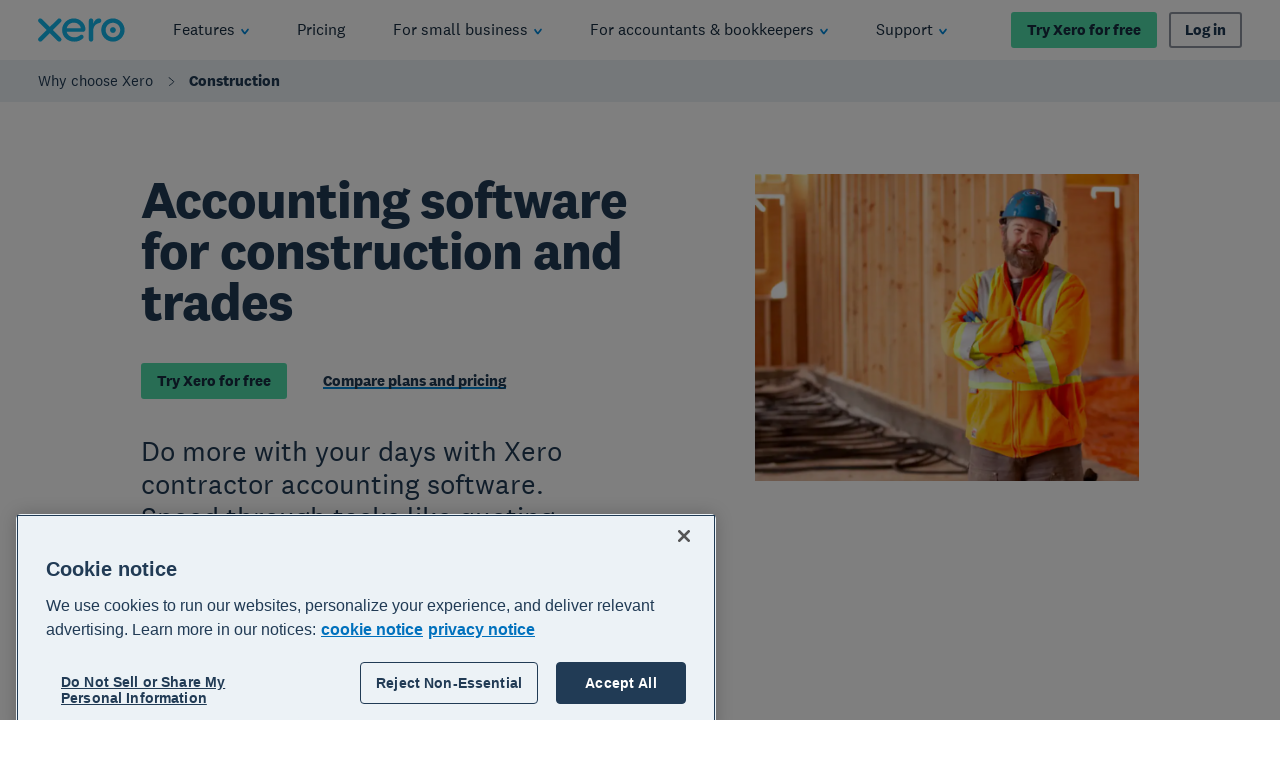

--- FILE ---
content_type: application/javascript
request_url: https://www.xero.com/KNV2KaKKvSTM8IEHIwl7lfJI/X5u5pDOX5mGYNt9i/biVUdhwB/Ux/FhIR0NMFkB
body_size: 180150
content:
(function(){if(typeof Array.prototype.entries!=='function'){Object.defineProperty(Array.prototype,'entries',{value:function(){var index=0;const array=this;return {next:function(){if(index<array.length){return {value:[index,array[index++]],done:false};}else{return {done:true};}},[Symbol.iterator]:function(){return this;}};},writable:true,configurable:true});}}());(function(){Fg();DTg();xBg();var BB=function(){var vB;if(typeof An["window"]["XMLHttpRequest"]!=='undefined'){vB=new (An["window"]["XMLHttpRequest"])();}else if(typeof An["window"]["XDomainRequest"]!=='undefined'){vB=new (An["window"]["XDomainRequest"])();vB["onload"]=function(){this["readyState"]=4;if(this["onreadystatechange"] instanceof An["Function"])this["onreadystatechange"]();};}else{vB=new (An["window"]["ActiveXObject"])('Microsoft.XMLHTTP');}if(typeof vB["withCredentials"]!=='undefined'){vB["withCredentials"]=true;}return vB;};var jY=function(E3,wh){return E3>>wh;};var Wx=function(){return fp.apply(this,[Yq,arguments]);};var dW=function(jp){if(An["document"]["cookie"]){try{var bS=An["document"]["cookie"]["split"]('; ');var fd=null;var jO=null;for(var P3=0;P3<bS["length"];P3++){var wS=bS[P3];if(wS["indexOf"](""["concat"](jp,"="))===0){var Nw=wS["substring"](""["concat"](jp,"=")["length"]);if(Nw["indexOf"]('~')!==-1||An["decodeURIComponent"](Nw)["indexOf"]('~')!==-1){fd=Nw;}}else if(wS["startsWith"](""["concat"](jp,"_"))){var gJ=wS["indexOf"]('=');if(gJ!==-1){var gf=wS["substring"](gJ+1);if(gf["indexOf"]('~')!==-1||An["decodeURIComponent"](gf)["indexOf"]('~')!==-1){jO=gf;}}}}if(jO!==null){return jO;}if(fd!==null){return fd;}}catch(bh){return false;}}return false;};var ZT=function(Uw){var dB=Uw[0]-Uw[1];var Bw=Uw[2]-Uw[3];var Rd=Uw[4]-Uw[5];var hx=An["Math"]["sqrt"](dB*dB+Bw*Bw+Rd*Rd);return An["Math"]["floor"](hx);};var jx=function(IT){return ~IT;};var KJ=function(HX,KF){return HX!==KF;};var np=function(WB){return An["unescape"](An["encodeURIComponent"](WB));};var r0=function(){return GX.apply(this,[lA,arguments]);};var Wp=function(){return fp.apply(this,[R4,arguments]);};var Hp=function(U0){var hh=U0%4;if(hh===2)hh=3;var HY=42+hh;var VS;if(HY===42){VS=function W3(IY,zx){return IY*zx;};}else if(HY===43){VS=function TB(jF,pF){return jF+pF;};}else{VS=function GY(VF,XJ){return VF-XJ;};}return VS;};var Hf=function(){zW=["\x6c\x65\x6e\x67\x74\x68","\x41\x72\x72\x61\x79","\x63\x6f\x6e\x73\x74\x72\x75\x63\x74\x6f\x72","\x6e\x75\x6d\x62\x65\x72"];};var Vp=function(vS,vh){return vS<vh;};var D0=function(b0,tY){return b0-tY;};var Lf=function(kJ,dT){return kJ+dT;};var hG=function(){return An["window"]["navigator"]["userAgent"]["replace"](/\\|"/g,'');};var sS=function(ZS,t3){return ZS&t3;};var Rp=function(zX,md){return zX<=md;};var xB=function(gX){var wX='';for(var QO=0;QO<gX["length"];QO++){wX+=gX[QO]["toString"](16)["length"]===2?gX[QO]["toString"](16):"0"["concat"](gX[QO]["toString"](16));}return wX;};var mY=function Qf(BJ,ZO){'use strict';var nw=Qf;switch(BJ){case rL:{var sX=ZO[VZ];pp.push(MF);var mS=An[Yp()[CS(mB)].apply(null,[LO,XO,qJ,r3,hW])](sX);var Gw=[];for(var Ch in mS)Gw[ZJ()[Nf(q3)].apply(null,[nW,Td,PB])](Ch);Gw[ZJ()[Nf(vT)](GW,lh,YW)]();var S3;return S3=function Aw(){pp.push(mw);for(;Gw[ZJ()[Nf(bd)].apply(null,[tD,Vf,qS])];){var Xh=Gw[KJ(typeof AB()[RY(qW)],Lf('',[][[]]))?AB()[RY(rT)](AJ,xX,qg,qT(qT(bd))):AB()[RY(vO)].apply(null,[zG,SO,jW,mx])]();if(nT(Xh,mS)){var FB;return Aw[XT()[SF(kF)](J,tG,KS)]=Xh,Aw[KJ(typeof Yp()[CS(Nh)],Lf([],[][[]]))?Yp()[CS(MX)](xO,Q3,KS,zk,sB):Yp()[CS(GT)](xY,mX,cG,bO,Nd)]=qT(mB),pp.pop(),FB=Aw,FB;}}Aw[Yp()[CS(MX)](CO,Q3,qT({}),zk,sB)]=qT(bd);var Ew;return pp.pop(),Ew=Aw,Ew;},pp.pop(),S3;}break;case l2:{pp.push(ZG);var Lw;return Lw=An[ZX()[LX(rT)](B0,KM,Ff,cB)][PO()[lb(lX)].apply(null,[hW,Nx,UY])],pp.pop(),Lw;}break;case Ob:{pp.push(zF);var Sd;return Sd=IS(typeof An[IS(typeof PO()[lb(pS)],Lf([],[][[]]))?PO()[lb(XO)].call(null,T3,ST,NO):PO()[lb(MX)].call(null,Tx,KX,Z0)][PO()[lb(pS)](l0,RW,Kp)],Up()[Qx(mB)](rh,B3,xW,bd))||IS(typeof An[PO()[lb(MX)](qT(qT({})),KX,Z0)][PO()[lb(SB)].call(null,Q3,KT,EV)],Up()[Qx(mB)].apply(null,[f3,B3,xW,bd]))||IS(typeof An[PO()[lb(MX)].apply(null,[nF,KX,Z0])][AB()[RY(xY)](kF,Np,bf,GB)],Up()[Qx(mB)].apply(null,[w3,B3,xW,bd])),pp.pop(),Sd;}break;case Ak:{var TY=ZO[VZ];var rY=ZO[SD];pp.push(MW);var Pp;var Xf;var rF;var AT;var QX=AB()[RY(GB)](BF,NG,NZ,TW);var nf=TY[ZJ()[Nf(Hw)](Gx,pS,J3)](QX);for(AT=p2[TO()[vd(Ff)](WO,SB,BU)]();Vp(AT,nf[ZJ()[Nf(bd)](Af,PB,qS)]);AT++){Pp=pB(sS(jY(rY,WJ[GT]),WJ[cJ]),nf[ZJ()[Nf(bd)].apply(null,[Af,qT(qT(bd)),qS])]);rY*=WJ[l0];rY&=WJ[UJ];rY+=WJ[B3];rY&=WJ[MX];Xf=pB(sS(jY(rY,WJ[GT]),p2[ZJ()[Nf(GB)](LF,kF,Kh)]()),nf[ZJ()[Nf(bd)](Af,qJ,qS)]);rY*=WJ[l0];rY&=WJ[UJ];rY+=WJ[B3];rY&=WJ[MX];rF=nf[Pp];nf[Pp]=nf[Xf];nf[Xf]=rF;}var sh;return sh=nf[AB()[RY(Nh)].apply(null,[cB,hp,pG,f3])](QX),pp.pop(),sh;}break;case JV:{pp.push(Lh);var ET;return ET=qT(qT(An[KJ(typeof PO()[lb(MX)],Lf([],[][[]]))?PO()[lb(MX)].apply(null,[x3,KX,zk]):PO()[lb(XO)](qT(qT(bd)),Xw,MS)][IS(typeof ZX()[LX(VB)],'undefined')?ZX()[LX(mB)].call(null,vO,IX,JT,FW):ZX()[LX(pS)].apply(null,[kx,R,qT(qT({})),xY])])),pp.pop(),ET;}break;case l4:{pp.push(Jd);try{var vp=pp.length;var rG=qT(SD);var fx;return fx=qT(qT(An[PO()[lb(MX)](cJ,KX,wF)][ZX()[LX(B0)].apply(null,[MX,Ep,Df,kF])])),pp.pop(),fx;}catch(hT){pp.splice(D0(vp,mB),Infinity,Jd);var LW;return pp.pop(),LW=qT({}),LW;}pp.pop();}break;case FZ:{pp.push(VO);try{var pX=pp.length;var PT=qT(SD);var BG;return BG=qT(qT(An[PO()[lb(MX)](pS,KX,Hd)][Yp()[CS(Nh)](LT,UJ,f0,R0,XW)])),pp.pop(),BG;}catch(nG){pp.splice(D0(pX,mB),Infinity,VO);var RT;return pp.pop(),RT=qT(qT(VZ)),RT;}pp.pop();}break;case dZ:{var wO=ZO[VZ];var YT=ZO[SD];pp.push(rw);var kf;return kf=Lf(An[XT()[SF(l0)].call(null,EX,hd,LO)][IS(typeof ZX()[LX(Bd)],Lf([],[][[]]))?ZX()[LX(mB)](qT(qT({})),mh,qT(mB),kT):ZX()[LX(nx)](qT({}),m0,lh,Np)](YF(An[XT()[SF(l0)](EX,hd,nx)][AB()[RY(xO)](kx,qX,Bp,l0)](),Lf(D0(YT,wO),mB))),wO),pp.pop(),kf;}break;case C2:{var Lp=ZO[VZ];pp.push(FT);if(KJ(typeof Lp,TO()[vd(Nh)].call(null,vG,hp,Eh))){var QY;return QY=ZX()[LX(q3)].call(null,PS,cT,N3,sB),pp.pop(),QY;}var bp;return bp=Lp[XT()[SF(pS)](cV,CO,Gh)](new (An[ZX()[LX(LT)](qT(mB),c2,WO,Jh)])(Yp()[CS(UJ)].call(null,tG,mB,Qw,vW,PS),AB()[RY(lX)](LT,B0,Qp,Ff)),ZX()[LX(vT)](Dx,xw,kF,lX))[XT()[SF(pS)](cV,CO,Ff)](new (An[ZX()[LX(LT)](sB,c2,lX,Jh)])(ZX()[LX(PS)].call(null,q3,fZ,XO,PB),KJ(typeof AB()[RY(bd)],Lf([],[][[]]))?AB()[RY(lX)](WT,B0,Qp,zG):AB()[RY(vO)](qT(bd),K3,tG,Tx)),KJ(typeof AB()[RY(xO)],Lf('',[][[]]))?AB()[RY(Jh)].apply(null,[w3,GB,zw,qT({})]):AB()[RY(vO)].call(null,KS,VJ,EW,qT(qT({}))))[XT()[SF(pS)](cV,CO,qT(qT({})))](new (An[ZX()[LX(LT)](XO,c2,TW,Jh)])(ZX()[LX(QT)](qT(qT(mB)),cO,J3,xX),AB()[RY(lX)].call(null,Pd,B0,Qp,Hw)),IS(typeof TO()[vd(QT)],Lf([],[][[]]))?TO()[vd(Td)].apply(null,[fB,rT,zh]):TO()[vd(xO)](Fw,qT(qT(bd)),gh))[XT()[SF(pS)](cV,CO,cB)](new (An[ZX()[LX(LT)].apply(null,[Pw,c2,f0,Jh])])(KJ(typeof PO()[lb(CO)],Lf('',[][[]]))?PO()[lb(tG)](SW,pS,s4):PO()[lb(XO)](XS,vX,tw),AB()[RY(lX)](xX,B0,Qp,jX)),XT()[SF(SB)](nn,kx,N3))[XT()[SF(pS)](cV,CO,lX)](new (An[ZX()[LX(LT)](Bd,c2,qT({}),Jh)])(ZX()[LX(tG)].call(null,A0,Cn,GT,cJ),IS(typeof AB()[RY(vT)],'undefined')?AB()[RY(vO)](vT,Oh,O0,Ff):AB()[RY(lX)](n3,B0,Qp,PS)),KJ(typeof Yp()[CS(UJ)],Lf([],[][[]]))?Yp()[CS(kF)](SB,GT,YW,J7,kF):Yp()[CS(GT)].call(null,T3,kT,hd,dp,sP))[XT()[SF(pS)].apply(null,[cV,CO,Df])](new (An[ZX()[LX(LT)].call(null,qT([]),c2,kF,Jh)])(IS(typeof XT()[SF(hj)],Lf([],[][[]]))?XT()[SF(cJ)].call(null,jQ,mx,qT(qT(mB))):XT()[SF(LO)](ST,RP,qW),AB()[RY(lX)](Ff,B0,Qp,KX)),AC()[mQ(Bd)](Vz,GT,qS,J7,PS))[KJ(typeof XT()[SF(JT)],'undefined')?XT()[SF(pS)](cV,CO,q3):XT()[SF(cJ)](Q1,wr,Df)](new (An[IS(typeof ZX()[LX(xO)],'undefined')?ZX()[LX(mB)](pS,cE,AJ,AP):ZX()[LX(LT)](mB,c2,qT(qT({})),Jh)])(Up()[Qx(pC)](LO,XO,VN,UJ),KJ(typeof AB()[RY(JT)],Lf([],[][[]]))?AB()[RY(lX)](lX,B0,Qp,qW):AB()[RY(vO)].call(null,xY,nW,UN,Wr)),AB()[RY(mx)](CN,RQ,Zb,YW))[XT()[SF(pS)](cV,CO,qJ)](new (An[ZX()[LX(LT)](xY,c2,KS,Jh)])(PO()[lb(nx)](Df,YW,xs),AB()[RY(lX)].call(null,LO,B0,Qp,PB)),Up()[Qx(KS)].apply(null,[sB,Q3,J7,ZG]))[XT()[SF(xO)].call(null,ST,xY,qT(qT(bd)))](bd,WC),pp.pop(),bp;}break;case zU:{var xC=ZO[VZ];pp.push(AP);var r1=new (An[PO()[lb(qS)](J3,xY,Fr)])();var KQ=r1[ZX()[LX(lX)](qT(qT([])),k7,hW,Nx)](xC);var vP=ZX()[LX(q3)](Qw,Fr,kF,sB);KQ[IS(typeof ZJ()[Nf(vT)],'undefined')?ZJ()[Nf(Q3)](Z1,GB,lH):ZJ()[Nf(hW)].call(null,ZU,nF,KT)](function(pE){pp.push(zJ);vP+=An[AB()[RY(GT)].apply(null,[w3,nP,LZ,BF])][Yp()[CS(q3)](WO,UJ,Nh,zH,KS)](pE);pp.pop();});var ZR;return ZR=An[AB()[RY(kF)].call(null,Tj,I1,dV,qT({}))](vP),pp.pop(),ZR;}break;case Cq:{pp.push(nl);this[Yp()[CS(MX)].apply(null,[B0,Q3,Dx,rk,sB])]=qT(bd);var F9=this[IS(typeof XT()[SF(N3)],Lf([],[][[]]))?XT()[SF(cJ)](TE,W1,T3):XT()[SF(Jh)](bq,TP,kF)][WJ[vO]][AB()[RY(tG)](bd,QT,UL,XO)];if(IS(IS(typeof ZJ()[Nf(MX)],Lf('',[][[]]))?ZJ()[Nf(Q3)](Ff,qT(qT(mB)),d1):ZJ()[Nf(JT)](gk,BF,Dx),F9[KJ(typeof AC()[mQ(hW)],Lf(ZX()[LX(q3)](RQ,Uk,f0,sB),[][[]]))?AC()[mQ(Td)].call(null,Td,Q3,Q3,Y2,KX):AC()[mQ(B3)].apply(null,[RR,Dr,KS,Rr,qJ])]))throw F9[Up()[Qx(Td)].call(null,nx,q3,KM,YH)];var wP;return wP=this[PO()[lb(QT)].call(null,Pd,NG,s2)],pp.pop(),wP;}break;case BI:{pp.push(Rs);var sm=[IS(typeof ZJ()[Nf(tG)],'undefined')?ZJ()[Nf(Q3)](cj,q3,fR):ZJ()[Nf(fB)](gU,rT,Q3),AB()[RY(SB)](B0,lm,jD,qJ),KJ(typeof TO()[vd(PS)],'undefined')?TO()[vd(LO)](RQ,Tj,ct):TO()[vd(Td)].apply(null,[C9,hp,qs]),ZJ()[Nf(AJ)].apply(null,[bI,KS,Hw]),TO()[vd(BF)](PB,sB,qj),KJ(typeof XT()[SF(CO)],'undefined')?XT()[SF(BF)].call(null,zt,bR,l0):XT()[SF(cJ)](vH,nH,J3),TO()[vd(hp)](hp,ZG,X8),PO()[lb(xO)].call(null,LO,vJ,fm),TO()[vd(xY)](BF,qT({}),xD),TO()[vd(rh)](Yr,qT(bd),Mb),KJ(typeof Yp()[CS(f3)],Lf([],[][[]]))?Yp()[CS(GB)](SB,Bd,qT({}),zj,U8):Yp()[CS(GT)](WO,vE,w3,XC,tj),AB()[RY(LO)](qT(qT([])),nj,mq,qT(qT(bd))),TO()[vd(Fz)](Tj,hR,pZ),TO()[vd(Df)].call(null,NG,Pd,C4),ZJ()[Nf(rT)].apply(null,[C9,cB,KX]),KJ(typeof XT()[SF(GT)],'undefined')?XT()[SF(hp)](FL,VB,RW):XT()[SF(cJ)].call(null,v9,GR,Td),XT()[SF(xY)](qL,tr,XO),ZX()[LX(mx)].apply(null,[J3,lJ,qT(qT(mB)),hj]),IS(typeof PO()[lb(JT)],Lf('',[][[]]))?PO()[lb(XO)](qT(mB),VC,Dz):PO()[lb(hj)](rT,f0,FI),Up()[Qx(qJ)].apply(null,[pC,QT,zj,A7]),XT()[SF(rh)](Ks,CN,qT(qT(bd))),KJ(typeof PO()[lb(T3)],'undefined')?PO()[lb(B0)].call(null,hp,Wr,gz):PO()[lb(XO)](KX,tj,QQ),AB()[RY(BF)].call(null,Tj,GT,MH,xY),AB()[RY(hp)](BF,bd,jC,qT([])),TO()[vd(VB)](vT,Pd,Xj),IS(typeof ZX()[LX(xO)],Lf([],[][[]]))?ZX()[LX(mB)].apply(null,[JT,gr,f0,As]):ZX()[LX(xO)](Qw,Zz,xO,kx),XT()[SF(Fz)].apply(null,[j9,C6,AJ])];if(kz(typeof An[Up()[Qx(Bd)].call(null,UJ,MX,zs,vs)][ZX()[LX(hj)].apply(null,[WT,xr,LO,XO])],IS(typeof AB()[RY(f3)],Lf('',[][[]]))?AB()[RY(vO)](YW,ZN,JE,sB):AB()[RY(f3)](LT,Fz,Q2,kF))){var z6;return pp.pop(),z6=null,z6;}var G6=sm[ZJ()[Nf(bd)].call(null,vQ,nF,qS)];var z9=ZX()[LX(q3)](Pd,Mz,kx,sB);for(var N9=bd;Vp(N9,G6);N9++){var CJ=sm[N9];if(KJ(An[Up()[Qx(Bd)].apply(null,[Pw,MX,zs,vs])][ZX()[LX(hj)](RW,xr,qT(bd),XO)][CJ],undefined)){z9=ZX()[LX(q3)](qJ,Mz,SW,sB)[AB()[RY(Bd)](qT({}),xO,NH,ZG)](z9,AC()[mQ(qJ)](C1,mB,f0,Dl,AJ))[AB()[RY(Bd)](hd,xO,NH,qT(mB))](N9);}}var VR;return pp.pop(),VR=z9,VR;}break;case kV:{pp.push(xs);var m1;return m1=new (An[Up()[Qx(Ff)](hd,Q3,fQ,l7)])()[PO()[lb(Jh)].apply(null,[f0,B3,CI])](),pp.pop(),m1;}break;}};var SC=function mz(IR,Hs){var L1=mz;var TH=PQ(new Number(jq),dr);var Q9=TH;TH.set(IR);while(Q9+IR!=bA){switch(Q9+IR){case SL:{var cC=Nr(An[PO()[lb(MX)](CO,KX,mw)][TO()[vd(l0)].apply(null,[CP,vG,UZ])][TO()[vd(Kh)](bd,fB,I4)][TO()[vd(N3)].call(null,N3,qW,wn)](KJ(typeof ZJ()[Nf(J3)],Lf([],[][[]]))?ZJ()[Nf(CP)](r4,qT([]),LE):ZJ()[Nf(Q3)](bj,jX,Es)),null)?TO()[vd(B3)](B3,fB,jV):TO()[vd(f3)](jX,Df,Ub);IR-=AD;var Cz=Nr(An[PO()[lb(MX)](qT({}),KX,mw)][TO()[vd(l0)].apply(null,[CP,qT(qT(mB)),UZ])][KJ(typeof TO()[vd(sB)],Lf('',[][[]]))?TO()[vd(Kh)](bd,tG,I4):TO()[vd(Td)].apply(null,[hW,BF,gs])][TO()[vd(N3)].apply(null,[N3,Td,wn])](KJ(typeof Yp()[CS(RW)],Lf(ZX()[LX(q3)](xY,pP,qJ,sB),[][[]]))?Yp()[CS(A0)](zG,B3,xX,mE,wl):Yp()[CS(GT)](l0,PR,O8,Z1,Uz)),null)?IS(typeof TO()[vd(MS)],Lf([],[][[]]))?TO()[vd(Td)].call(null,zG,Tx,Vl):TO()[vd(B3)](B3,qT(mB),jV):IS(typeof TO()[vd(rh)],Lf('',[][[]]))?TO()[vd(Td)].call(null,Ym,lh,XN):TO()[vd(f3)](jX,Tj,Ub);var RN=[XP,Xs,Jz,q7,Kz,cC,Cz];var Sj=RN[AB()[RY(Nh)](xH,hp,Nn,Fz)](IS(typeof AC()[mQ(kx)],Lf([],[][[]]))?AC()[mQ(B3)](hl,pP,n3,C7,f3):AC()[mQ(qJ)].call(null,C1,mB,Qw,DE,qT(qT(bd))));var V1;return pp.pop(),V1=Sj,V1;}break;case hV:{IR+=tI;if(KJ(n6,undefined)&&KJ(n6,null)&&v8(n6[ZJ()[Nf(bd)](KE,N3,qS)],bd)){try{var Sm=pp.length;var jH=qT(qT(VZ));var gQ=An[AB()[RY(A0)](w3,Gr,bt,lX)](n6)[KJ(typeof ZJ()[Nf(Aj)],'undefined')?ZJ()[Nf(Hw)].call(null,M6,TW,J3):ZJ()[Nf(Q3)].apply(null,[V7,cB,mE])](Up()[Qx(JT)].call(null,hR,mB,Ir,GN));if(v8(gQ[ZJ()[Nf(bd)](KE,qT(mB),qS)],f3)){m7=An[XT()[SF(MX)].call(null,fq,xO,xX)](gQ[f3],vO);}}catch(D1){pp.splice(D0(Sm,mB),Infinity,V8);}}}break;case VI:{var UH;return pp.pop(),UH=m7,UH;}break;case vM:{return pp.pop(),XE=A1[cH],XE;}break;case w:{IR-=AD;var ss=Hs[VZ];pp.push(Vj);var kl=m8(VZ,[ZX()[LX(kx)](f3,tR,SB,fB),ss[bd]]);nT(mB,ss)&&(kl[Yp()[CS(vO)](Pd,B3,q3,X9,Np)]=ss[WJ[mB]]),nT(GT,ss)&&(kl[AB()[RY(QT)](Gh,Oh,MC,qT(bd))]=ss[GT],kl[ZX()[LX(JT)].apply(null,[qT({}),IN,Ff,hp])]=ss[q3]),this[XT()[SF(Jh)](GR,TP,GT)][IS(typeof ZJ()[Nf(RQ)],Lf('',[][[]]))?ZJ()[Nf(Q3)](GW,Hw,kC):ZJ()[Nf(q3)].call(null,rj,qT(bd),PB)](kl);pp.pop();}break;case Jg:{var nE=Hs[VZ];IR-=BV;pp.push(I6);var Pj=nE[AB()[RY(tG)](qT(qT(mB)),QT,QN,Jh)]||{};Pj[IS(typeof AC()[mQ(CO)],Lf([],[][[]]))?AC()[mQ(B3)](fR,DN,Tj,Iz,B0):AC()[mQ(Td)](Td,Q3,Pd,KR,J3)]=ZJ()[Nf(kx)](SZ,cB,pC),delete Pj[Up()[Qx(14)](55,3,911,341)],nE[AB()[RY(tG)].call(null,hd,QT,QN,Tj)]=Pj;pp.pop();}break;case IA:{IR-=ZZ;var A1=Hs[VZ];var cH=Hs[SD];var DH=Hs[Ak];pp.push(H9);An[KJ(typeof Yp()[CS(bd)],'undefined')?Yp()[CS(mB)].call(null,w3,XO,xH,k9,hW):Yp()[CS(GT)](rT,Tx,J3,rm,QC)][ZX()[LX(f3)].call(null,Tx,f1,CO,mm)](A1,cH,m8(VZ,[XT()[SF(kF)](LR,tG,J3),DH,KJ(typeof ZJ()[Nf(Td)],Lf('',[][[]]))?ZJ()[Nf(UJ)](mJ,T3,hW):ZJ()[Nf(Q3)].call(null,VQ,Gh,RW),qT(WJ[vO]),XT()[SF(Hw)](GI,x3,rh),qT(bd),KJ(typeof AB()[RY(Nm)],'undefined')?AB()[RY(UJ)].call(null,nx,LO,zA,SW):AB()[RY(vO)](Td,gr,br,f0),qT(p2[TO()[vd(Ff)](WO,zG,I0)]())]));var XE;}break;case qk:{var NP=Hs[VZ];pp.push(HH);var z7=m8(VZ,[ZX()[LX(kx)].apply(null,[O8,kX,RW,fB]),NP[p2[TO()[vd(Ff)](WO,cB,qx)]()]]);IR-=L4;nT(mB,NP)&&(z7[Yp()[CS(vO)].apply(null,[nx,B3,pC,Xz,Np])]=NP[mB]),nT(WJ[Ff],NP)&&(z7[AB()[RY(QT)](Vf,Oh,m0,Fw)]=NP[GT],z7[ZX()[LX(JT)].call(null,qT([]),fN,f0,hp)]=NP[q3]),this[XT()[SF(Jh)](sO,TP,vG)][ZJ()[Nf(q3)].apply(null,[x7,A0,PB])](z7);pp.pop();}break;case bL:{var fj=Hs[VZ];pp.push(Ws);IR-=TZ;var D8=fj[AB()[RY(tG)](Hw,QT,p7,kF)]||{};D8[AC()[mQ(Td)](Td,Q3,KX,ZC,xH)]=ZJ()[Nf(kx)].call(null,Gs,qT(qT([])),pC),delete D8[Up()[Qx(14)](52,3,622,341)],fj[AB()[RY(tG)].apply(null,[PS,QT,p7,LO])]=D8;pp.pop();}break;case D2:{pp.push(j9);var XP=An[IS(typeof PO()[lb(n3)],Lf('',[][[]]))?PO()[lb(XO)].call(null,GT,m6,gh):PO()[lb(MX)](KX,KX,mw)][XT()[SF(Vr)].apply(null,[bI,ZG,kx])]||An[TO()[vd(l0)](CP,Qw,UZ)][IS(typeof XT()[SF(nx)],Lf('',[][[]]))?XT()[SF(cJ)].call(null,As,Nd,pC):XT()[SF(Vr)](bI,ZG,Vf)]?TO()[vd(B3)](B3,qT(qT(bd)),jV):TO()[vd(f3)].call(null,jX,qT(bd),Ub);var Xs=Nr(An[PO()[lb(MX)](WO,KX,mw)][TO()[vd(l0)](CP,Td,UZ)][TO()[vd(Kh)](bd,mx,I4)][TO()[vd(N3)](N3,cB,wn)](AB()[RY(VB)](qT(qT(mB)),f0,RB,WT)),null)?TO()[vd(B3)](B3,n3,jV):TO()[vd(f3)](jX,hj,Ub);var Jz=Nr(typeof An[Up()[Qx(Bd)](Fw,MX,tQ,vs)][IS(typeof AB()[RY(w6)],Lf('',[][[]]))?AB()[RY(vO)].call(null,qT([]),xX,QQ,KX):AB()[RY(VB)].call(null,v6,f0,RB,lh)],KJ(typeof AB()[RY(Np)],Lf('',[][[]]))?AB()[RY(f3)](RQ,Fz,IB,LO):AB()[RY(vO)](vT,DR,dj,Nh))&&An[KJ(typeof Up()[Qx(Qw)],'undefined')?Up()[Qx(Bd)](CO,MX,tQ,vs):Up()[Qx(Q3)](cB,x9,ME,bj)][AB()[RY(VB)](SB,f0,RB,Fw)]?TO()[vd(B3)].apply(null,[B3,YW,jV]):TO()[vd(f3)].call(null,jX,SB,Ub);var q7=Nr(typeof An[PO()[lb(MX)].apply(null,[vT,KX,mw])][AB()[RY(VB)](GT,f0,RB,XO)],AB()[RY(f3)](Fw,Fz,IB,qT(bd)))?TO()[vd(B3)](B3,N3,jV):IS(typeof TO()[vd(Qw)],Lf('',[][[]]))?TO()[vd(Td)].call(null,Fr,qT(qT(mB)),mj):TO()[vd(f3)](jX,Tx,Ub);IR-=qM;var Kz=KJ(typeof An[PO()[lb(MX)].apply(null,[vO,KX,mw])][XT()[SF(nj)](p1,xX,qT(qT(mB)))],KJ(typeof AB()[RY(hj)],Lf('',[][[]]))?AB()[RY(f3)](n3,Fz,IB,qT({})):AB()[RY(vO)](WO,d1,WT,mx))||KJ(typeof An[TO()[vd(l0)](CP,cJ,UZ)][IS(typeof XT()[SF(qW)],Lf([],[][[]]))?XT()[SF(cJ)].apply(null,[hE,CN,qT([])]):XT()[SF(nj)].apply(null,[p1,xX,qT([])])],AB()[RY(f3)](qT({}),Fz,IB,qT(bd)))?TO()[vd(B3)](B3,qT(qT({})),jV):TO()[vd(f3)](jX,w3,Ub);}break;case sb:{var n1;pp.push(Z8);IR-=UI;return n1=[An[Up()[Qx(Bd)](RW,MX,Wl,vs)][AB()[RY(Rj)](KS,mx,X1,Wr)]?An[IS(typeof Up()[Qx(rT)],Lf(ZX()[LX(q3)].apply(null,[qT(qT(bd)),Az,B3,sB]),[][[]]))?Up()[Qx(Q3)].call(null,MX,Xz,vE,Rj):Up()[Qx(Bd)](Wr,MX,Wl,vs)][AB()[RY(Rj)].apply(null,[Td,mx,X1,hR])]:IS(typeof PO()[lb(SB)],Lf([],[][[]]))?PO()[lb(XO)](Bd,rC,kr):PO()[lb(Lm)](qT(qT({})),UJ,t7),An[Up()[Qx(Bd)](kF,MX,Wl,vs)][XT()[SF(Tx)](bX,WO,Jh)]?An[KJ(typeof Up()[Qx(RW)],Lf(ZX()[LX(q3)](qT(qT(bd)),Az,qT(bd),sB),[][[]]))?Up()[Qx(Bd)].apply(null,[qS,MX,Wl,vs]):Up()[Qx(Q3)].apply(null,[mB,GP,qP,wH])][XT()[SF(Tx)].apply(null,[bX,WO,CN])]:KJ(typeof PO()[lb(O8)],'undefined')?PO()[lb(Lm)].call(null,rh,UJ,t7):PO()[lb(XO)].call(null,SW,w9,f1),An[Up()[Qx(Bd)].call(null,rT,MX,Wl,vs)][ZJ()[Nf(nP)].apply(null,[PP,BF,xY])]?An[IS(typeof Up()[Qx(qS)],Lf([],[][[]]))?Up()[Qx(Q3)](xY,vX,CQ,l1):Up()[Qx(Bd)].call(null,qW,MX,Wl,vs)][ZJ()[Nf(nP)](PP,hd,xY)]:PO()[lb(Lm)](JT,UJ,t7),Nr(typeof An[Up()[Qx(Bd)](Bd,MX,Wl,vs)][ZX()[LX(hj)].call(null,qT(qT({})),Jm,qT([]),XO)],AB()[RY(f3)](xY,Fz,ZH,qT(qT(bd))))?An[Up()[Qx(Bd)].apply(null,[SB,MX,Wl,vs])][ZX()[LX(hj)](xH,Jm,xH,XO)][KJ(typeof ZJ()[Nf(xH)],'undefined')?ZJ()[Nf(bd)](D7,qT(qT({})),qS):ZJ()[Nf(Q3)](FC,SB,Zm)]:Qz(WJ[mB])],pp.pop(),n1;}break;case FD:{var n6=Hs[VZ];IR-=PL;pp.push(V8);var m7;}break;case Uc:{return String(...Hs);}break;case Bb:{IR-=VI;return parseInt(...Hs);}break;}}};function DTg(){OU=+ ! +[]+! +[]+! +[],qU=! +[]+! +[]+! +[]+! +[],lk=+ ! +[]+! +[]+! +[]+! +[]+! +[]+! +[]+! +[],Dn=+ ! +[]+! +[]+! +[]+! +[]+! +[],SD=+ ! +[],VZ=+[],Bn=[+ ! +[]]+[+[]]-+ ! +[],Ak=! +[]+! +[],Yq=[+ ! +[]]+[+[]]-[],tt=+ ! +[]+! +[]+! +[]+! +[]+! +[]+! +[],vA=[+ ! +[]]+[+[]]-+ ! +[]-+ ! +[];}var qT=function(c1){return !c1;};var hz=function kQ(T6,OH){'use strict';var mN=kQ;switch(T6){case AD:{pp.push(zJ);var M7=AB()[RY(l0)].apply(null,[Td,cJ,Us,WT]);var gl=qT(SD);try{var ps=pp.length;var BQ=qT([]);var s7=bd;try{var tE=An[KJ(typeof AC()[mQ(LT)],'undefined')?AC()[mQ(qS)].apply(null,[Yr,B3,q3,bN,VB]):AC()[mQ(B3)](gC,p8,Ff,N1,CN)][TO()[vd(bd)].call(null,bs,qT(qT(mB)),Tf)][AC()[mQ(T3)].apply(null,[qX,B3,pC,VE,B3])];An[Yp()[CS(mB)].call(null,WT,XO,VB,HP,hW)][TO()[vd(GB)].call(null,Iz,Vf,t9)](tE)[AC()[mQ(T3)].call(null,qX,B3,q3,VE,Pw)]();}catch(NJ){pp.splice(D0(ps,mB),Infinity,zJ);if(NJ[AB()[RY(K3)].call(null,kx,Z1,Jf,GT)]&&IS(typeof NJ[AB()[RY(K3)].call(null,pS,Z1,Jf,qT(qT(bd)))],TO()[vd(Nh)].call(null,vG,K3,D6))){NJ[AB()[RY(K3)].call(null,rT,Z1,Jf,qT(bd))][ZJ()[Nf(Hw)](QJ,CN,J3)](AC()[mQ(lX)](Ez,mB,WT,m0,qT(bd)))[ZJ()[Nf(hW)](Mp,hd,KT)](function(Y6){pp.push(Iz);if(Y6[XT()[SF(lh)].call(null,N1,pC,Dx)](AB()[RY(w3)].call(null,vG,vJ,zr,J3))){gl=qT(qT({}));}if(Y6[XT()[SF(lh)](N1,pC,qT([]))](AB()[RY(nF)].call(null,qT(qT({})),WT,SR,qT([])))){s7++;}pp.pop();});}}M7=IS(s7,Q3)||gl?TO()[vd(B3)](B3,BF,Dj):TO()[vd(f3)].apply(null,[jX,qT(mB),pY]);}catch(xz){pp.splice(D0(ps,mB),Infinity,zJ);M7=KJ(typeof TO()[vd(sB)],'undefined')?TO()[vd(qJ)](QT,Df,sO):TO()[vd(Td)](hm,K3,rE);}var b6;return pp.pop(),b6=M7,b6;}break;case Cg:{pp.push(kR);var F1=XT()[SF(Pw)].call(null,QH,bQ,Td);try{var PE=pp.length;var Zl=qT({});F1=KJ(typeof An[TO()[vd(cG)](xH,XS,GG)],IS(typeof AB()[RY(J3)],Lf('',[][[]]))?AB()[RY(vO)](YW,f8,Hm,rT):AB()[RY(f3)].call(null,XS,Fz,US,qT({})))?KJ(typeof TO()[vd(hd)],'undefined')?TO()[vd(B3)].call(null,B3,Pd,rX):TO()[vd(Td)](b8,vO,VE):TO()[vd(f3)](jX,tG,DW);}catch(jR){pp.splice(D0(PE,mB),Infinity,kR);F1=TO()[vd(qJ)](QT,qT(bd),LS);}var Om;return pp.pop(),Om=F1,Om;}break;case Xc:{pp.push(pN);var lC=KJ(typeof XT()[SF(tG)],Lf([],[][[]]))?XT()[SF(Pw)].apply(null,[Er,bQ,kF]):XT()[SF(cJ)](Nh,HJ,qT(bd));try{var j6=pp.length;var L9=qT([]);lC=An[ZX()[LX(Vf)](qT(qT(mB)),Nj,qT(qT(bd)),w3)][IS(typeof TO()[vd(GT)],'undefined')?TO()[vd(Td)].apply(null,[wF,XS,Am]):TO()[vd(bd)](bs,tG,JP)][KJ(typeof ZX()[LX(tG)],Lf([],[][[]]))?ZX()[LX(MX)](qT([]),vr,Qw,PS):ZX()[LX(mB)](Qw,Ij,CO,X8)](ZJ()[Nf(Fw)](jV,cJ,bs))?IS(typeof TO()[vd(AJ)],Lf('',[][[]]))?TO()[vd(Td)].call(null,n9,SW,Q6):TO()[vd(B3)].call(null,B3,xY,Hz):TO()[vd(f3)](jX,YW,kN);}catch(n8){pp.splice(D0(j6,mB),Infinity,pN);lC=TO()[vd(qJ)](QT,PS,ws);}var KH;return pp.pop(),KH=lC,KH;}break;case Hk:{pp.push(Q1);var mr=XT()[SF(Pw)](H7,bQ,Nh);try{var x8=pp.length;var CC=qT({});mr=KJ(typeof An[Up()[Qx(AJ)].apply(null,[sB,UJ,cz,MC])],AB()[RY(f3)](Ff,Fz,Rw,rh))?TO()[vd(B3)].call(null,B3,Pw,S9):TO()[vd(f3)].call(null,jX,hd,x0);}catch(G9){pp.splice(D0(x8,mB),Infinity,Q1);mr=IS(typeof TO()[vd(J3)],'undefined')?TO()[vd(Td)](tm,cB,c7):TO()[vd(qJ)](QT,qT(mB),JG);}var rs;return pp.pop(),rs=mr,rs;}break;case lk:{pp.push(Az);var d6=nT(ZJ()[Nf(TW)](B1,Fz,WC),An[KJ(typeof PO()[lb(AJ)],Lf([],[][[]]))?PO()[lb(MX)].apply(null,[xY,KX,Z6]):PO()[lb(XO)].apply(null,[qT(qT({})),zE,q3])])||v8(An[Up()[Qx(Bd)].apply(null,[lh,MX,N7,vs])][Yp()[CS(Dx)](AJ,Td,Nh,Ns,FW)],WJ[vO])||v8(An[Up()[Qx(Bd)].call(null,pC,MX,N7,vs)][AC()[mQ(Jh)].apply(null,[Kj,Hw,MX,Ns,XS])],bd);var Gl=An[IS(typeof PO()[lb(Dx)],Lf([],[][[]]))?PO()[lb(XO)](qT(qT({})),sQ,sJ):PO()[lb(MX)](hd,KX,Z6)][ZJ()[Nf(n3)].apply(null,[CR,Tj,PS])](Yp()[CS(LT)](sB,Hw,YW,K9,f8))[Yp()[CS(vT)](qS,cJ,x3,Ns,bd)];var E6=An[PO()[lb(MX)].call(null,hj,KX,Z6)][ZJ()[Nf(n3)].call(null,CR,jX,PS)](Up()[Qx(rT)].call(null,f0,Nh,K9,Jm))[Yp()[CS(vT)](Hw,cJ,qT([]),Ns,bd)];var SN=An[PO()[lb(MX)](qJ,KX,Z6)][ZJ()[Nf(n3)].call(null,CR,qT(qT(bd)),PS)](TO()[vd(cB)](KS,WO,sd))[Yp()[CS(vT)](Fz,cJ,hp,Ns,bd)];var fE;return fE=(KJ(typeof ZX()[LX(cG)],'undefined')?ZX()[LX(q3)].call(null,qT(qT(bd)),x6,qT(qT(bd)),sB):ZX()[LX(mB)](cJ,Bs,qT(mB),qz))[AB()[RY(Bd)].call(null,Hw,xO,cT,CN)](d6?TO()[vd(B3)](B3,lh,fs):TO()[vd(f3)].call(null,jX,VB,ES),AC()[mQ(qJ)](C1,mB,Jh,UE,qT(qT(bd))))[AB()[RY(Bd)](Pd,xO,cT,UJ)](Gl?TO()[vd(B3)](B3,K3,fs):TO()[vd(f3)](jX,qT(qT(mB)),ES),AC()[mQ(qJ)](C1,mB,J3,UE,qT(qT(bd))))[AB()[RY(Bd)](pS,xO,cT,TW)](E6?TO()[vd(B3)](B3,O8,fs):TO()[vd(f3)].apply(null,[jX,LO,ES]),AC()[mQ(qJ)](C1,mB,CN,UE,q3))[IS(typeof AB()[RY(PB)],'undefined')?AB()[RY(vO)].call(null,xH,TR,ZC,UJ):AB()[RY(Bd)].call(null,BF,xO,cT,bd)](SN?KJ(typeof TO()[vd(A0)],Lf([],[][[]]))?TO()[vd(B3)](B3,TW,fs):TO()[vd(Td)].call(null,Ss,pS,fH):TO()[vd(f3)](jX,Bd,ES)),pp.pop(),fE;}break;case XU:{pp.push(T9);try{var PC=pp.length;var Wj=qT(qT(VZ));var rR=bd;var gN=An[Yp()[CS(mB)](A0,XO,kF,wQ,hW)][XT()[SF(ZG)].apply(null,[nr,YW,nx])](An[TO()[vd(l0)](CP,Wr,RR)],IS(typeof TO()[vd(KX)],Lf('',[][[]]))?TO()[vd(Td)](nm,TW,O7):TO()[vd(O8)](zz,qT(qT([])),EG));if(gN){rR++;if(gN[XT()[SF(kF)](FN,tG,qT(qT(mB)))]){gN=gN[XT()[SF(kF)](FN,tG,WT)];rR+=Lf(r7(gN[ZJ()[Nf(bd)](dC,pC,qS)]&&IS(gN[ZJ()[Nf(bd)](dC,sB,qS)],mB),mB),r7(gN[ZJ()[Nf(xX)].apply(null,[JR,Ff,bd])]&&IS(gN[ZJ()[Nf(xX)](JR,Df,bd)],TO()[vd(O8)].call(null,zz,pS,EG)),GT));}}var nN;return nN=rR[IS(typeof AC()[mQ(KS)],Lf([],[][[]]))?AC()[mQ(B3)](q3,Vl,SB,B1,qT(qT([]))):AC()[mQ(T3)].call(null,qX,B3,GT,B8,Dx)](),pp.pop(),nN;}catch(IQ){pp.splice(D0(PC,mB),Infinity,T9);var js;return js=XT()[SF(Pw)](Pm,bQ,Td),pp.pop(),js;}pp.pop();}break;case RV:{var cR=OH[VZ];var NQ;pp.push(R0);return NQ=An[Yp()[CS(mB)].apply(null,[WO,XO,qT(qT([])),J9,hW])][XT()[SF(ZG)].apply(null,[MR,YW,qT(mB)])](An[KJ(typeof Up()[Qx(KS)],Lf([],[][[]]))?Up()[Qx(Bd)].call(null,v6,MX,wj,vs):Up()[Qx(Q3)].call(null,Hw,jQ,Vl,ZQ)][IS(typeof Yp()[CS(vO)],'undefined')?Yp()[CS(GT)].call(null,RQ,Xj,cB,S8,pC):Yp()[CS(l0)](SB,MX,lh,fP,J8)],cR),pp.pop(),NQ;}break;case YD:{pp.push(rN);var JH=function(cR){return kQ.apply(this,[RV,arguments]);};var bP=[ZX()[LX(hj)](qT(qT({})),LC,Gh,XO),IS(typeof ZX()[LX(Fw)],'undefined')?ZX()[LX(mB)].apply(null,[ZG,EQ,qT(qT({})),V7]):ZX()[LX(K3)](qT(qT({})),Ip,Bd,q3)];var Qj=bP[Yp()[CS(PS)](KS,q3,RQ,Gm,O7)](function(l6){pp.push(t6);var V6=JH(l6);if(qT(qT(V6))&&qT(qT(V6[PO()[lb(UJ)].apply(null,[l0,ZG,qf])]))&&qT(qT(V6[PO()[lb(UJ)].apply(null,[hp,ZG,qf])][AC()[mQ(T3)].apply(null,[qX,B3,zG,S7,Vf])]))){V6=V6[PO()[lb(UJ)](VB,ZG,qf)][AC()[mQ(T3)](qX,B3,A0,S7,qT([]))]();var U6=Lf(IS(V6[KJ(typeof XT()[SF(Tj)],'undefined')?XT()[SF(TW)].call(null,IO,q3,Qw):XT()[SF(cJ)].call(null,hp,tQ,vG)](XT()[SF(YW)](fZ,nF,Fw)),Qz(WJ[mB])),r7(An[XT()[SF(Df)].apply(null,[sT,lP,Pd])](v8(V6[XT()[SF(TW)](IO,q3,vT)](XT()[SF(AJ)](dV,hR,qT(qT({})))),Qz(mB))),mB));var g7;return pp.pop(),g7=U6,g7;}else{var Ds;return Ds=XT()[SF(Pw)](LQ,bQ,Qw),pp.pop(),Ds;}pp.pop();});var Qs;return Qs=Qj[AB()[RY(Nh)](Bd,hp,PH,fB)](ZX()[LX(q3)](qT(qT({})),P1,PB,sB)),pp.pop(),Qs;}break;case P4:{pp.push(PR);throw new (An[XT()[SF(xX)](PY,vX,qT(qT(bd)))])(AB()[RY(ZG)](Td,MS,cN,qT({})));}break;case xM:{var vR=OH[VZ];var A9=OH[SD];pp.push(l7);if(kz(A9,null)||v8(A9,vR[ZJ()[Nf(bd)](MN,w3,qS)]))A9=vR[IS(typeof ZJ()[Nf(xX)],Lf([],[][[]]))?ZJ()[Nf(Q3)](tj,qT(qT(bd)),BP):ZJ()[Nf(bd)](MN,LO,qS)];for(var G8=WJ[vO],dz=new (An[ZJ()[Nf(B3)].call(null,U7,Pd,lh)])(A9);Vp(G8,A9);G8++)dz[G8]=vR[G8];var N6;return pp.pop(),N6=dz,N6;}break;case JV:{var T8=OH[VZ];var qC=OH[SD];pp.push(hC);var YR=kz(null,T8)?null:Nr(AB()[RY(f3)].apply(null,[Tj,Fz,Kp,Wr]),typeof An[TO()[vd(Hw)].call(null,O8,Ff,k6)])&&T8[An[TO()[vd(Hw)](O8,qT(qT(bd)),k6)][AB()[RY(vT)](K3,vX,c9,qT(qT([])))]]||T8[XT()[SF(tG)](FW,Ts,XO)];if(Nr(null,YR)){var A6,Tm,Ls,ql,wE=[],I9=qT(bd),hP=qT(mB);try{var tN=pp.length;var Gz=qT({});if(Ls=(YR=YR.call(T8))[IS(typeof PO()[lb(LO)],Lf('',[][[]]))?PO()[lb(XO)](O8,kH,k1):PO()[lb(hW)](qT(qT([])),bs,zR)],IS(bd,qC)){if(KJ(An[Yp()[CS(mB)].call(null,Tj,XO,A0,tl,hW)](YR),YR)){Gz=qT(qT([]));return;}I9=qT(mB);}else for(;qT(I9=(A6=Ls.call(YR))[Yp()[CS(MX)].call(null,Df,Q3,cG,s9,sB)])&&(wE[KJ(typeof ZJ()[Nf(qJ)],'undefined')?ZJ()[Nf(q3)](bO,hW,PB):ZJ()[Nf(Q3)].call(null,lr,cB,ZH)](A6[XT()[SF(kF)].call(null,M8,tG,T3)]),KJ(wE[ZJ()[Nf(bd)].call(null,WQ,Nh,qS)],qC));I9=qT(WJ[vO]));}catch(d8){hP=qT(bd),Tm=d8;}finally{pp.splice(D0(tN,mB),Infinity,hC);try{var UP=pp.length;var Al=qT({});if(qT(I9)&&Nr(null,YR[XT()[SF(AJ)].call(null,BN,hR,N3)])&&(ql=YR[XT()[SF(AJ)](BN,hR,JT)](),KJ(An[Yp()[CS(mB)].call(null,xX,XO,MX,tl,hW)](ql),ql))){Al=qT(qT([]));return;}}finally{pp.splice(D0(UP,mB),Infinity,hC);if(Al){pp.pop();}if(hP)throw Tm;}if(Gz){pp.pop();}}var Kl;return pp.pop(),Kl=wE,Kl;}pp.pop();}break;case BI:{var EN=OH[VZ];pp.push(g9);if(An[ZJ()[Nf(B3)].apply(null,[BU,VB,lh])][TO()[vd(v6)](XO,hj,cQ)](EN)){var YP;return pp.pop(),YP=EN,YP;}pp.pop();}break;case lA:{var R8=OH[VZ];return R8;}break;}};var wN=function(){return Js.apply(this,[l4,arguments]);};var XQ=function(){return GX.apply(this,[OV,arguments]);};var mC=function(Sl,ZP){var Bz=An["Math"]["round"](An["Math"]["random"]()*(ZP-Sl)+Sl);return Bz;};var kz=function(t8,sr){return t8==sr;};var Iw,wd,wf,j0,JF,wc,b3,Sh,CW,Fq,Kc,Xd,kA,Hq,Mx,Id,fk,gb,pM,M0,Of,Fx,YI,Ad,jD,xL,HG,lO,qb,lS,gL,JO,EL,lw,Mg,rx,z2,jd,fU,HS,Dq,dO,XX,I4,Rw,KM,MO,Kb,U2,ph,KA,RO,LG,jq,VA,dF,v4,PA,XG,hS,sG,Ed,R,xF,qf,gZ,AL,xJ,xM,BM,tT,SL,m2,c0,rM,Vh,pI,OX,HI,CB,Rc,Yn,RX,n0,nc,bI,RG,YA,Ow,ES,s4,VY,Zh,wZ,Y2,c3,WY,px,Vc,OF,Gp,qx,vY,jb,lG,g0,LA,IL,q,FA,s3,EO,dV,gB,kd,kW,bg,XB,BX,C0,E0,LV,cg,HT,Vt,QB,tM,WV,Lk,U4,Rq,FX,LL,lB,nI,lW,ZL,RM,EB,bB,J0,Ax,qp,GZ,fT,zB,dL,Cw,V3,YM,OT,sZ,zb,OA,Fh,dh,Kq,jV,QF,YS,nD,zA,fb,Yx,Wb,IJ,F0,Bh,J,U3,Ex,Uc,UL,OL,NX,RL,DU,hq,FF,HF,Ek,If,qZ,rJ,Bx,Tq,D3,Th,Ah,XZ,RV,rD,jn,JX,TJ,UT,Gb,wD,HU,dM,H3,XV,In,j2,ZI,bG,Wn,YB,Tw,pn,TZ,Fp,pJ,Yt,Pk,QW,dg,VI,bM,WI,MZ,Ph,Rh,rk,QG,Ox,UO,P2,mW,F,LS,mt,NT,V0,Xn,gx,fG,OD,kt,xh,YY,BT,f2,gn,mk,Hh,ZY,vx,Rf,JB,M3,OY,zY,H0,Eb,ML,r2,Jb,dZ,dw,qn,Xx,ZU,hf,Yc,xI,EY,cY,H2,Ef,wU,Kk,tX,nn,PW,BA,MM,JG,hO,FV,Rx,Ob,Gd,WL,Pf,mf,nL,zc,xt,hF,rd,FS,Wg,gY,d0,lt,MV,vf,I,mD,Zp,st,OB,HD,Kf,hY,tW,gW,jh,O,q0,IB,NM,wT,zf,VD,jT,WZ,dA,bc,RF,PY,hI,vb,tL,nB,FD,pW,s2,zS,TF,DG,xT,EF,ZD,S0,qI,Rt,Zx,R4,C2,gM,UG,qL,sA,Ww,sw,Od,bx,wB,d4,hB,JM,kw,lY,Ux,xd,FL,YL,lD,gd,GU,IO,mq,cX,Jt,WD,mM,Ud,Jg,L3,kU,K2,GF,GS,Sn,CZ,LY,C,Rb,Kw,W2,bX,GI,JS,DT,Sb,m3,DS,vw,hZ,VT,sI,PM,Gg,r4,gU,bV,Gf,hA,QM,Pb,pZ,lc,Gt,Nq,Q,SU,P0,L0,O2,tI,lg,Bc,OJ,O3,bq,sg,Oc,Ab,lq,vt,jw,bt,XF,Tp,NF,Dp,X3,OV,Ac,Tt,hJ,rX,l4,qd,Ub,F3,CA,x4,Nt,fY,vF,BS,UX,nd,Tc,mF,Cn,ld,rt,kX,Vd,Yd,MB,TA,nY,L4,mV,fq,G0,XA,RJ,nO,tx,lx,zt,cL,Dd,bT,Jx,qG,Jf,KY,Bg,D4,kG,Tf,rp,TI,wp,gT,bA,nZ,Mh,TS,mb,VU,LB,c2,df,RS,KD,KB,WA,mn,Wh,LJ,Cq,kB,Ix,MY,V4,Yf,MG,KO,PL,UB,pV,sb,jf,sM,xg,fL,HV,Ut,Ik,l3,BW,Iq,fJ,mp,JJ,fD,tJ,NU,CT,xG,XU,bn,Kn,sx,bw,VG,gG,AZ,gp,VX,CI,LU,St,cp,JA,Pt,PD,Qn,cI,BI,SZ,OS,kg,AY,xx,Dc,cU,Dw,bJ,sF,sO,JZ,Zd,k2,US,DF,Px,hM,DX,Y0,fF,g4,Ip,Cb,MJ,CM,Db,pA,Wt,WW,R2,Cc,w4,Md,NZ,Q0,zp,pf,OO,NS,X0,ZA,Zk,MT,Qd,lA,x0,Xt,Ok,wJ,hV,DW,SJ,IW,hX,UD,Lc,VV,Mp,nV,tO,Z,pt,JI,G3,nX,Nn,xD,AO,qt,YD,tF,YJ,GA,PX,bL,nt,Xg,T0,qk,Yw,Rk,w2,A3,YO,I0,Gc,FO,AW,zd,gF,sU,PF,ft,S2,J4,Hk,CX,cx,fW,wt,rf,Ht,p0,DB,vL,HB,C4,z4,z3,Kg,Uf,Dk,Sf,XY,nS,p3,sd,cw,jg,VL,Yh,Bf,vn,dG,w0,I3,D2,tf,WX,GL,gI,Sw,Op,qF,KU,HO,gq,fZ,wV,cf,AX,A4,Vq,SG,Ct,jS,FY,ff,Fd,xc,DO,IV,WG,cS,k0,tB,Bb,sT,Qh,Uh,mT,Zn,Mw,UI,Sp,ng,FM,OW,rW,v0,HM,RU,dX,tk,rA,gS,B,U,BV,Ap,zD,kh,Wf,G4,D,mG,SV,Gn,j3,W0,SS,pY,RB,MI,Lx,Ld,SY,pg,jU,ID,mA,bF,BO,KL,Xc,HW,g2,z0,TV,Zf,Z3,jB,WS,AD,Cf,FZ,pT,IF,dd,lT,pO,tp,AF,xf,KG,zU,YG,Wd,Cx,mO,tg,M2,N0,fX,rS,sf,fO,Vx,hw,JL,wW,pw,sp,gw,rI,th,rB,AG,MD,WU,GG,g3,NB,qM,CL,Uk,JW,rb,bY,hk,jG,KW,nJ,Tb,Ck,rO,FJ,x2,LZ,UW,Kt,II,Rn,P4,Dh,ED,dJ,N,qO,CG,ZW,rL,kZ,tn,Ec,bk,Zb,Cg,NY,BY,UF,FI,W4,nh,ct,T4,gc,wx,kV,AS,fS,ZZ,Zq,kp,dY,hL,Zw,q4,jZ,NI,qA,GJ,kO,UZ,cF,vZ,qw,Xp,QS,K0,VW,BU,dD,l2,QZ,HZ,DJ,DY,Jp,tD,kY,qB,Mf,GO,rU,G2,cV,TX,JV,Q2,sY,Y3,Eg,Qc,lf,AI,GV,rn,Qb,IG,WF,NW,Kx,Zg,vM,EG,DA,cM,Q4,qg,w,qc,YX,Sx,xq,Ic,lF,lp,fw,Mk,JY,Cp,Wk,v3,zk,B4,EV,TL,jI,CF,tS,IZ,wY,X,dx,CY,qh,OG,wn,sW,ZF,jc,Kd,KZ,E2,k3,Mq,j4,KI,qY,OZ,Sk,gO,pq,Ih,cW,lV,UA,xS,EJ,Jw,PG,kS,wG,kD,Cd,ww,ZB,m4,QD,V2,bW,pk,zZ,Mb,R3,zT,gk,PV,zO,dS,SX,fh,Hx,C3,Vw,gA,HA,IA;var jm=function(){return fp.apply(this,[kZ,arguments]);};var QR=function(qr){var Mr=1;var Tz=[];var sj=An["Math"]["sqrt"](qr);while(Mr<=sj&&Tz["length"]<6){if(qr%Mr===0){if(qr/Mr===Mr){Tz["push"](Mr);}else{Tz["push"](Mr,qr/Mr);}}Mr=Mr+1;}return Tz;};var NC=function(Cs,E1){return Cs^E1;};var Mm=function IC(B7,H1){var P9=IC;while(B7!=lD){switch(B7){case AL:{var p6=L6[jP];B7-=Q4;for(var Bl=D0(p6.length,mB);lN(Bl,bd);Bl--){var K7=pB(D0(Lf(Bl,Um),pp[D0(pp.length,mB)]),zm.length);var A8=OP(p6,Bl);var O6=OP(zm,K7);Mj+=Js(Rq,[sS(jx(sS(A8,O6)),j7(A8,O6))]);}}break;case KA:{var g8=D0(VH.length,mB);B7-=IV;if(lN(g8,bd)){do{var zP=pB(D0(Lf(g8,GC),pp[D0(pp.length,mB)]),KN.length);var J1=OP(VH,g8);var wm=OP(KN,zP);Bj+=Js(Rq,[sS(jx(sS(J1,wm)),j7(J1,wm))]);g8--;}while(lN(g8,bd));}}break;case kD:{B7=Yn;var km=D0(gm.length,mB);}break;case qI:{B7-=PD;var xm=HC[tP];var WR=D0(xm.length,mB);}break;case HZ:{if(lN(l9,bd)){do{rz+=g6[l9];l9--;}while(lN(l9,bd));}B7+=Zk;return rz;}break;case TI:{B7=lD;return fp(Dn,[vN]);}break;case tk:{B7=lD;return Js(OV,[Bj]);}break;case dA:{B7-=pt;while(lN(WR,bd)){var EH=pB(D0(Lf(WR,Yj),pp[D0(pp.length,mB)]),NE.length);var Oj=OP(xm,WR);var Kr=OP(NE,EH);R1+=Js(Rq,[sS(jx(sS(Oj,Kr)),j7(Oj,Kr))]);WR--;}}break;case Z:{return vm;}break;case I:{B7=lD;return Js(OU,[Mj]);}break;case Ak:{var bH=H1[VZ];B7+=jZ;var F8=H1[SD];var GC=H1[Ak];var bC=H1[OU];var KN=HQ[tm];var Bj=Lf([],[]);var VH=HQ[F8];}break;case Lc:{B7+=GA;return GX(Gn,[R1]);}break;case Yn:{B7=TI;if(lN(km,bd)){do{var f9=pB(D0(Lf(km,kj),pp[D0(pp.length,mB)]),WP.length);var PN=OP(gm,km);var OC=OP(WP,f9);vN+=Js(Rq,[sS(jx(sS(PN,OC)),j7(PN,OC))]);km--;}while(lN(km,bd));}}break;case BI:{var k8=H1[VZ];var jP=H1[SD];B7+=Lk;var Um=H1[Ak];var zm=L6[lm];var Mj=Lf([],[]);}break;case Yq:{B7+=RL;var sE=H1[VZ];var kj=H1[SD];var rr=H1[Ak];var NN=H1[OU];var WP=U1[VB];var vN=Lf([],[]);var gm=U1[NN];}break;case JZ:{var g6=H1[VZ];var rz=Lf([],[]);var l9=D0(g6.length,mB);B7=HZ;}break;case P4:{var HE=H1[VZ];XH.DV=IC(JZ,[HE]);B7=lD;while(Vp(XH.DV.length,SW))XH.DV+=XH.DV;}break;case lq:{if(lN(I8,bd)){do{vm+=qE[I8];I8--;}while(lN(I8,bd));}B7-=Xt;}break;case Ob:{pp.push(SQ);Vm=function(E7){return IC.apply(this,[P4,arguments]);};XH(LR,qT(mB),GB);B7+=JM;pp.pop();}break;case rD:{var qE=H1[VZ];var vm=Lf([],[]);var I8=D0(qE.length,mB);B7+=Q;}break;case lA:{var Z9=H1[VZ];Em.Yg=IC(rD,[Z9]);B7=lD;while(Vp(Em.Yg.length,UC))Em.Yg+=Em.Yg;}break;case tt:{pp.push(jJ);h8=function(S1){return IC.apply(this,[lA,arguments]);};Em(TW,qW,Y9,qT(qT({})));B7+=Kb;pp.pop();}break;case OV:{var Yj=H1[VZ];var W8=H1[SD];var tP=H1[Ak];var NE=HC[Vr];B7+=ZI;var R1=Lf([],[]);}break;case cM:{var pR=H1[VZ];var PJ=Lf([],[]);var XR=D0(pR.length,mB);while(lN(XR,bd)){PJ+=pR[XR];XR--;}return PJ;}break;case C2:{B7+=gc;var sN=H1[VZ];r0.Mt=IC(cM,[sN]);while(Vp(r0.Mt.length,pA))r0.Mt+=r0.Mt;}break;case U4:{pp.push(rm);tH=function(Hj){return IC.apply(this,[C2,arguments]);};B7=lD;GX.call(null,lA,[GH,BF,f0]);pp.pop();}break;}}};var rQ=function(){return ["\x6c\x65\x6e\x67\x74\x68","\x41\x72\x72\x61\x79","\x63\x6f\x6e\x73\x74\x72\x75\x63\x74\x6f\x72","\x6e\x75\x6d\x62\x65\x72"];};var bl=function(mP){return void mP;};var LP=function(){return GX.apply(this,[jq,arguments]);};var OQ=function(Zr){try{if(Zr!=null&&!An["isNaN"](Zr)){var s8=An["parseFloat"](Zr);if(!An["isNaN"](s8)){return s8["toFixed"](2);}}}catch(dR){}return -1;};var GX=function lE(P6,KC){var rP=lE;for(P6;P6!=HD;P6){switch(P6){case In:{for(var YN=bd;Vp(YN,Gj[zW[bd]]);++YN){AC()[Gj[YN]]=qT(D0(YN,B3))?function(){r9=[];lE.call(this,ft,[Gj]);return '';}:function(){var gE=Gj[YN];var j8=AC()[gE];return function(ms,pz,Sr,b1,bm){if(IS(arguments.length,bd)){return j8;}var xQ=Js(JV,[ms,pz,SB,b1,SB]);AC()[gE]=function(){return xQ;};return xQ;};}();}P6-=ID;}break;case RL:{P6+=sA;var ks=KC[qU];if(IS(typeof FH,Y8[q3])){FH=xP;}var p9=Lf([],[]);Q7=D0(Wz,pp[D0(pp.length,mB)]);}break;case Ob:{return fp(SD,[s6]);}break;case mb:{P6=HD;return H6;}break;case dL:{P6-=Yc;return p9;}break;case rb:{P6=HD;return w1;}break;case QM:{while(v8(dH,bd)){if(KJ(ks[Y8[GT]],An[Y8[mB]])&&lN(ks,FH[Y8[bd]])){if(kz(FH,xP)){p9+=Js(Rq,[Q7]);}return p9;}if(IS(ks[Y8[GT]],An[Y8[mB]])){var Xl=dQ[FH[ks[bd]][bd]];var Im=lE(jq,[Xl,dH,J3,Lf(Q7,pp[D0(pp.length,mB)]),ks[mB]]);p9+=Im;ks=ks[bd];dH-=m8(AD,[Im]);}else if(IS(FH[ks][Y8[GT]],An[Y8[mB]])){var Xl=dQ[FH[ks][bd]];var Im=lE.apply(null,[jq,[Xl,dH,UJ,Lf(Q7,pp[D0(pp.length,mB)]),bd]]);p9+=Im;dH-=m8(AD,[Im]);}else{p9+=Js(Rq,[Q7]);Q7+=FH[ks];--dH;};++ks;}P6+=Gt;}break;case hq:{P6=St;var rH=V9[jr];var gP=bd;}break;case St:{P6-=P4;while(Vp(gP,rH.length)){var kE=OP(rH,gP);var SH=OP(T7.TU,g1++);H6+=Js(Rq,[sS(j7(jx(kE),jx(SH)),j7(kE,SH))]);gP++;}}break;case VZ:{var jr=KC[VZ];var L8=KC[SD];var xj=KC[Ak];var H6=Lf([],[]);P6+=hq;var g1=pB(D0(xj,pp[D0(pp.length,mB)]),T3);}break;case Wb:{var Bm=pB(D0(K1,pp[D0(pp.length,mB)]),qJ);var GE=HC[O9];P6+=FD;for(var GQ=bd;Vp(GQ,GE.length);GQ++){var WH=OP(GE,GQ);var X7=OP(XH.DV,Bm++);w1+=Js(Rq,[sS(jx(sS(WH,X7)),j7(WH,X7))]);}}break;case HU:{var dP=KC[VZ];T7=function(FQ,U9,Uj){return lE.apply(this,[VZ,arguments]);};return Fj(dP);}break;case Kt:{pp.pop();P6-=N;}break;case O:{P6=Ob;while(lN(dN,bd)){var fz=pB(D0(Lf(dN,nQ),pp[D0(pp.length,mB)]),Y1.length);var x1=OP(H8,dN);var qR=OP(Y1,fz);s6+=Js(Rq,[sS(jx(sS(x1,qR)),j7(x1,qR))]);dN--;}}break;case ft:{var Gj=KC[VZ];P6=In;}break;case tg:{P6-=wD;var dN=D0(H8.length,mB);}break;case RV:{dQ=[[q3,Qz(cJ),XO,Qz(l0),Q3,Qz(B3)],[],[Qz(XO),f3,XO],[f3,XO,Qz(xX)],[fB,Qz(cJ),GB,Qz(pS),xO],[],[mx,Qz(xX),B3,Qz(xX)],[T3,Qz(GB),f3]];P6=HD;}break;case PM:{P6=ZD;while(v8(cm,bd)){if(KJ(Lj[d7[GT]],An[d7[mB]])&&lN(Lj,Jj[d7[bd]])){if(kz(Jj,lz)){IP+=Js(Rq,[Lz]);}return IP;}if(IS(Lj[d7[GT]],An[d7[mB]])){var HR=E8[Jj[Lj[bd]][bd]];var K6=lE(OV,[HR,cm,Lf(Lz,pp[D0(pp.length,mB)]),Lj[mB]]);IP+=K6;Lj=Lj[bd];cm-=m8(BA,[K6]);}else if(IS(Jj[Lj][d7[GT]],An[d7[mB]])){var HR=E8[Jj[Lj][bd]];var K6=lE(OV,[HR,cm,Lf(Lz,pp[D0(pp.length,mB)]),bd]);IP+=K6;cm-=m8(BA,[K6]);}else{IP+=Js(Rq,[Lz]);Lz+=Jj[Lj];--cm;};++Lj;}}break;case WD:{P6=HD;return pp.pop(),Km=L7,Km;}break;case KU:{for(var qm=bd;Vp(qm,jj[ZJ()[Nf(bd)](Pk,qT(qT({})),qS)]);qm=Lf(qm,mB)){var sC=jj[TO()[vd(MX)](BP,N3,D)](qm);var FR=BR[sC];m9+=FR;}var R7;return pp.pop(),R7=m9,R7;}break;case W2:{P6-=mA;for(var Os=bd;Vp(Os,JQ[ZJ()[Nf(bd)](YE,vT,qS)]);Os=Lf(Os,mB)){(function(){var hH=JQ[Os];pp.push(Np);var zC=Vp(Os,mH);var zN=zC?IS(typeof ZX()[LX(bd)],Lf('',[][[]]))?ZX()[LX(mB)].call(null,fB,W6,QT,OR):ZX()[LX(bd)](qT(bd),c8,Wr,tr):XT()[SF(bd)].apply(null,[X8,Z1,Dx]);var bz=zC?An[PO()[lb(bd)](qT(qT({})),WT,fm)]:An[ZJ()[Nf(GT)](Qm,Df,Pd)];var q1=Lf(zN,hH);p2[q1]=function(){var qN=bz(JC(hH));p2[q1]=function(){return qN;};return qN;};pp.pop();}());}}break;case lA:{var nQ=KC[VZ];var Nz=KC[SD];var cs=KC[Ak];P6=tg;var Y1=Ll[h9];var s6=Lf([],[]);var H8=Ll[Nz];}break;case XU:{var JQ=KC[VZ];P6+=Kn;var mH=KC[SD];pp.push(jN);var JC=lE(dZ,[]);}break;case B4:{var q8=KC[VZ];var WN=KC[SD];var L7=[];pp.push(ZE);P6+=pg;var Ur=lE(dZ,[]);var Yz=WN?An[ZJ()[Nf(GT)].call(null,Ac,YW,Pd)]:An[PO()[lb(bd)](rh,WT,nc)];for(var DC=bd;Vp(DC,q8[ZJ()[Nf(bd)].apply(null,[MW,LO,qS])]);DC=Lf(DC,mB)){L7[KJ(typeof ZJ()[Nf(bd)],'undefined')?ZJ()[Nf(q3)].apply(null,[VP,Pw,PB]):ZJ()[Nf(Q3)](q6,TW,kP)](Yz(Ur(q8[DC])));}var Km;}break;case jq:{P6+=zU;var FH=KC[VZ];var dH=KC[SD];var LN=KC[Ak];var Wz=KC[OU];}break;case rD:{var jj=KC[VZ];P6+=MM;var BR=KC[SD];pp.push(VQ);var m9=ZX()[LX(q3)].call(null,Nh,Ac,qT([]),sB);}break;case ZD:{P6=HD;return IP;}break;case dZ:{pp.push(Zs);var EP={'\x30':KJ(typeof PO()[lb(GT)],Lf([],[][[]]))?PO()[lb(q3)].apply(null,[JT,fB,X8]):PO()[lb(XO)].call(null,hj,LE,hs),'\x31':PO()[lb(f3)](PB,cJ,tM),'\x32':TO()[vd(q3)](ZG,PB,vr),'\x43':ZX()[LX(GT)](Vf,Mb,KS,Bd),'\x47':IS(typeof XT()[SF(Q3)],Lf('',[][[]]))?XT()[SF(cJ)](ST,nz,RQ):XT()[SF(q3)](DP,f6,qT(mB)),'\x48':XT()[SF(f3)](mk,LT,hp),'\x4d':XT()[SF(B3)](R9,Nh,Ff),'\x54':TO()[vd(f3)](jX,Pw,rt),'\x72':TO()[vd(B3)](B3,Fz,wr),'\x73':PO()[lb(B3)](hR,kx,xD),'\x74':AB()[RY(bd)](qT({}),F6,UY,hW)};P6=HD;var pH;return pH=function(qH){return lE(rD,[qH,EP]);},pp.pop(),pH;}break;case OV:{var Jj=KC[VZ];var cm=KC[SD];var F7=KC[Ak];P6=PM;var Lj=KC[OU];if(IS(typeof Jj,d7[q3])){Jj=lz;}var IP=Lf([],[]);Lz=D0(F7,pp[D0(pp.length,mB)]);}break;case C2:{P6+=SV;var K1=KC[VZ];var S6=KC[SD];var O9=KC[Ak];var w1=Lf([],[]);}break;case Gn:{var M1=KC[VZ];XH=function(gR,X6,Rz){return lE.apply(this,[C2,arguments]);};return Vm(M1);}break;}}};var OP=function(LH,z8){return LH[Ps[q3]](z8);};var vz=function(Ms,cl){return Ms>>>cl|Ms<<32-cl;};var zQ=function(bE){if(bE===undefined||bE==null){return 0;}var OE=bE["replace"](/[\w\s]/gi,'');return OE["length"];};var sH=function gH(hN,TN){'use strict';var Xm=gH;switch(hN){case SD:{pp.push(n7);if(qT(nT(ZJ()[Nf(N3)](rW,w3,hp),An[Up()[Qx(Bd)](Tj,MX,FP,vs)]))){var Oz;return pp.pop(),Oz=null,Oz;}var lR=An[KJ(typeof Up()[Qx(Q3)],Lf(ZX()[LX(q3)].call(null,BF,Dz,WO,sB),[][[]]))?Up()[Qx(Bd)].apply(null,[hW,MX,FP,vs]):Up()[Qx(Q3)].apply(null,[lh,ZC,fC,fR])][ZJ()[Nf(N3)].call(null,rW,Wr,hp)];var Rm=lR[KJ(typeof Yp()[CS(qJ)],'undefined')?Yp()[CS(fB)].call(null,hW,kF,ZG,Dm,hl):Yp()[CS(GT)](QT,Lm,mx,mR,IX)];var HN=lR[ZJ()[Nf(x3)](C0,pC,Ym)];var Xr=lR[IS(typeof AC()[mQ(xX)],'undefined')?AC()[mQ(B3)](AE,I7,KX,Zj,Gh):AC()[mQ(Td)].call(null,Td,Q3,XO,EE,WT)];var w7;return w7=[Rm,IS(HN,bd)?bd:v8(HN,bd)?Qz(mB):Qz(GT),Xr||AB()[RY(SW)].call(null,Qw,Bd,FE,CN)],pp.pop(),w7;}break;case OV:{var pr={};var AR={};pp.push(WE);try{var xl=pp.length;var ER=qT({});var sz=new (An[AB()[RY(vG)].call(null,JT,tr,xE,bd)])(p2[TO()[vd(Ff)](WO,vT,MQ)](),WJ[vO])[IS(typeof Up()[Qx(GB)],'undefined')?Up()[Qx(Q3)](jX,K8,G1,IH):Up()[Qx(fB)](nx,vO,Wl,Gh)](XT()[SF(w3)](p7,Yr,ZG));var Qr=sz[TO()[vd(K3)].call(null,A0,qT(mB),Ul)](AB()[RY(zG)](mx,Nm,kC,qT(qT({}))));var Pr=sz[KJ(typeof PO()[lb(Ff)],'undefined')?PO()[lb(N3)](qJ,xO,RE):PO()[lb(XO)].call(null,hR,b7,Sz)](Qr[ZJ()[Nf(A0)](tC,qT(qT([])),Cm)]);var AH=sz[PO()[lb(N3)](LT,xO,RE)](Qr[ZX()[LX(N3)].call(null,qS,l7,Df,f0)]);pr=m8(VZ,[IS(typeof PO()[lb(xO)],Lf('',[][[]]))?PO()[lb(XO)](qT(qT(mB)),KT,gj):PO()[lb(v6)](qS,GT,Ww),Pr,XT()[SF(WO)](MW,Df,f3),AH]);var r6=new (An[AB()[RY(vG)].apply(null,[qT({}),tr,xE,cB])])(bd,bd)[Up()[Qx(fB)].apply(null,[Vf,vO,Wl,Gh])](IS(typeof TO()[vd(KX)],Lf([],[][[]]))?TO()[vd(Td)](mw,zG,P7):TO()[vd(Np)](xX,bd,W7));var Il=r6[TO()[vd(K3)].call(null,A0,qT(qT({})),Ul)](AB()[RY(zG)].call(null,n3,Nm,kC,l0));var P8=r6[PO()[lb(N3)].apply(null,[Hw,xO,RE])](Il[ZJ()[Nf(A0)].apply(null,[tC,GT,Cm])]);var fr=r6[PO()[lb(N3)].call(null,CO,xO,RE)](Il[ZX()[LX(N3)].apply(null,[N3,l7,v6,f0])]);AR=m8(VZ,[TO()[vd(bs)](Ym,qT([]),t7),P8,TO()[vd(Aj)](nx,qT(qT({})),b9),fr]);}finally{pp.splice(D0(xl,mB),Infinity,WE);var Tl;return Tl=m8(VZ,[ZX()[LX(nF)](qT(mB),c6,qT([]),bs),pr[IS(typeof PO()[lb(hd)],'undefined')?PO()[lb(XO)].call(null,J3,cr,AP):PO()[lb(v6)](Pw,GT,Ww)]||null,Up()[Qx(lX)](GB,l0,Wl,J6),pr[XT()[SF(WO)].call(null,MW,Df,WT)]||null,XT()[SF(Pd)](Fs,MS,pS),AR[TO()[vd(bs)].call(null,Ym,GT,t7)]||null,IS(typeof Up()[Qx(B3)],Lf(ZX()[LX(q3)](qT(bd),SE,qT(qT([])),sB),[][[]]))?Up()[Qx(Q3)].apply(null,[GB,O1,cJ,J6]):Up()[Qx(Jh)](WO,UJ,Wl,GB),AR[TO()[vd(Aj)].call(null,nx,qT(bd),b9)]||null]),pp.pop(),Tl;}pp.pop();}break;case IZ:{var j1=TN[VZ];pp.push(Cr);if(IS([ZX()[LX(Pw)].call(null,cB,JF,BF,vG),Up()[Qx(hj)](N3,B3,nC,FW),IS(typeof ZJ()[Nf(lX)],'undefined')?ZJ()[Nf(Q3)](AN,A0,Kp):ZJ()[Nf(ZG)](cz,qT(qT([])),cG)][XT()[SF(TW)](kr,q3,x3)](j1[AB()[RY(Qw)](PB,W9,LF,qT([]))][PO()[lb(Pw)].call(null,lX,w9,B8)]),Qz(mB))){pp.pop();return;}An[TO()[vd(lm)](hd,TW,r8)](function(){pp.push(v7);var D9=qT([]);try{var vj=pp.length;var ON=qT(qT(VZ));if(qT(D9)&&j1[AB()[RY(Qw)](XS,W9,q9,jX)]&&(j1[AB()[RY(Qw)](B0,W9,q9,Qw)][Yp()[CS(vT)].apply(null,[B3,cJ,CO,wR,bd])](AB()[RY(Pd)](lh,XO,Q8,Pw))||j1[AB()[RY(Qw)].call(null,pS,W9,q9,pS)][Yp()[CS(vT)](rh,cJ,XS,wR,bd)](AC()[mQ(hj)](m0,MX,hR,X9,cG)))){D9=qT(VZ);}}catch(l8){pp.splice(D0(vj,mB),Infinity,v7);j1[IS(typeof AB()[RY(bd)],'undefined')?AB()[RY(vO)](kF,Ar,JN,hW):AB()[RY(Qw)](K3,W9,q9,n3)][Up()[Qx(B0)].apply(null,[RQ,kF,YQ,Kh])](new (An[KJ(typeof PO()[lb(xY)],Lf([],[][[]]))?PO()[lb(hd)].apply(null,[YW,Kh,Rs]):PO()[lb(XO)](vT,UR,Ej)])(XT()[SF(KT)](pm,sB,N3),m8(VZ,[AB()[RY(qW)](Fw,qJ,RR,cG),qT(qT({})),PO()[lb(Gh)].call(null,qT({}),Vf,YH),qT([]),IS(typeof TO()[vd(A0)],Lf('',[][[]]))?TO()[vd(Td)](g9,qT(qT(bd)),Jr):TO()[vd(BP)].call(null,Jh,Tx,q6),qT(VZ)])));}if(qT(D9)&&IS(j1[PO()[lb(YW)](sB,Tx,QF)],Yp()[CS(qS)].call(null,Q3,KS,mx,AN,pQ))){D9=qT(qT({}));}if(D9){j1[AB()[RY(Qw)].apply(null,[qT(qT(bd)),W9,q9,kF])][Up()[Qx(B0)](vO,kF,YQ,Kh)](new (An[PO()[lb(hd)].call(null,qT(qT({})),Kh,Rs)])(IS(typeof ZJ()[Nf(Hw)],Lf([],[][[]]))?ZJ()[Nf(Q3)](Af,B0,pP):ZJ()[Nf(sB)](TC,vG,kx),m8(VZ,[AB()[RY(qW)].apply(null,[XO,qJ,RR,cG]),qT(qT({})),PO()[lb(Gh)](qT({}),Vf,YH),qT(SD),TO()[vd(BP)](Jh,O8,q6),qT(qT({}))])));}pp.pop();},bd);pp.pop();}break;case B4:{pp.push(Yl);throw new (An[IS(typeof XT()[SF(lX)],Lf([],[][[]]))?XT()[SF(cJ)](R0,Ym,qT([])):XT()[SF(xX)](WS,vX,qT([]))])(AB()[RY(ZG)].apply(null,[xH,MS,HJ,l0]));}break;case Xc:{var Fm=TN[VZ];var Ys=TN[SD];pp.push(qQ);if(kz(Ys,null)||v8(Ys,Fm[ZJ()[Nf(bd)](Br,qT(qT([])),qS)]))Ys=Fm[ZJ()[Nf(bd)](Br,N3,qS)];for(var CH=bd,jE=new (An[ZJ()[Nf(B3)](kR,SW,lh)])(Ys);Vp(CH,Ys);CH++)jE[CH]=Fm[CH];var RH;return pp.pop(),RH=jE,RH;}break;case vA:{var G7=TN[VZ];var N8=TN[SD];pp.push(c6);var TQ=kz(null,G7)?null:Nr(AB()[RY(f3)](qT(qT({})),Fz,zr,bd),typeof An[TO()[vd(Hw)](O8,PS,BH)])&&G7[An[KJ(typeof TO()[vd(bd)],Lf([],[][[]]))?TO()[vd(Hw)].call(null,O8,qT(qT([])),BH):TO()[vd(Td)].call(null,Ml,VB,zr)][AB()[RY(vT)](xX,vX,r8,ZG)]]||G7[XT()[SF(tG)](Z0,Ts,qT(qT([])))];if(Nr(null,TQ)){var DQ,d9,Cj,ls,Pz=[],xR=qT(bd),KP=qT(WJ[mB]);try{var E9=pp.length;var vC=qT(qT(VZ));if(Cj=(TQ=TQ.call(G7))[KJ(typeof PO()[lb(nx)],'undefined')?PO()[lb(hW)](qJ,bs,B6):PO()[lb(XO)].apply(null,[Vf,Lr,YH])],IS(bd,N8)){if(KJ(An[Yp()[CS(mB)](mx,XO,l0,bN,hW)](TQ),TQ)){vC=qT(qT(SD));return;}xR=qT(mB);}else for(;qT(xR=(DQ=Cj.call(TQ))[Yp()[CS(MX)](Tx,Q3,LT,Dr,sB)])&&(Pz[ZJ()[Nf(q3)].call(null,cN,qT({}),PB)](DQ[IS(typeof XT()[SF(LO)],'undefined')?XT()[SF(cJ)].call(null,f1,Wm,qT({})):XT()[SF(kF)].call(null,hQ,tG,qT(qT(bd)))]),KJ(Pz[ZJ()[Nf(bd)](sQ,XS,qS)],N8));xR=qT(bd));}catch(Z7){KP=qT(bd),d9=Z7;}finally{pp.splice(D0(E9,mB),Infinity,c6);try{var YC=pp.length;var EC=qT(SD);if(qT(xR)&&Nr(null,TQ[IS(typeof XT()[SF(ZG)],'undefined')?XT()[SF(cJ)].apply(null,[C8,BC,Qw]):XT()[SF(AJ)](MP,hR,SB)])&&(ls=TQ[XT()[SF(AJ)](MP,hR,Vf)](),KJ(An[Yp()[CS(mB)](vT,XO,pS,bN,hW)](ls),ls))){EC=qT(qT({}));return;}}finally{pp.splice(D0(YC,mB),Infinity,c6);if(EC){pp.pop();}if(KP)throw d9;}if(vC){pp.pop();}}var ds;return pp.pop(),ds=Pz,ds;}pp.pop();}break;case fk:{var sR=TN[VZ];pp.push(QH);if(An[ZJ()[Nf(B3)](CG,qT(qT(bd)),lh)][TO()[vd(v6)](XO,qT({}),sF)](sR)){var cP;return pp.pop(),cP=sR,cP;}pp.pop();}break;case Ak:{var Y7=TN[VZ];pp.push(NR);var f7;return f7=An[Yp()[CS(mB)].apply(null,[bd,XO,O8,CE,hW])][TO()[vd(mx)].apply(null,[mB,O8,CY])](Y7)[Yp()[CS(PS)].apply(null,[LT,q3,Bd,lj,O7])](function(hr){return Y7[hr];})[WJ[vO]],pp.pop(),f7;}break;case g4:{var B9=TN[VZ];pp.push(kT);var BE=B9[IS(typeof Yp()[CS(fB)],Lf([],[][[]]))?Yp()[CS(GT)](fB,Q6,qT(qT({})),nR,wC):Yp()[CS(PS)].call(null,Df,q3,UJ,RC,O7)](function(Y7){return gH.apply(this,[Ak,arguments]);});var dl;return dl=BE[AB()[RY(Nh)](Q3,hp,Vs,qT([]))](AC()[mQ(qJ)].call(null,C1,mB,pS,VN,fB)),pp.pop(),dl;}break;case Hk:{pp.push(pN);try{var wz=pp.length;var R6=qT([]);var IE=Lf(Lf(Lf(Lf(Lf(Lf(Lf(Lf(Lf(Lf(Lf(Lf(Lf(Lf(Lf(Lf(Lf(Lf(Lf(Lf(Lf(Lf(Lf(Lf(An[XT()[SF(Df)](Hr,lP,qT(bd))](An[Up()[Qx(Bd)](l0,MX,VO,vs)][ZJ()[Nf(tr)](xN,O8,Df)]),r7(An[XT()[SF(Df)].apply(null,[Hr,lP,w3])](An[IS(typeof Up()[Qx(PB)],Lf([],[][[]]))?Up()[Qx(Q3)](xX,EE,LF,AQ):Up()[Qx(Bd)](Df,MX,VO,vs)][ZJ()[Nf(NG)](ZH,GT,f3)]),WJ[mB])),r7(An[XT()[SF(Df)](Hr,lP,Td)](An[Up()[Qx(Bd)](pS,MX,VO,vs)][IS(typeof AB()[RY(w9)],Lf([],[][[]]))?AB()[RY(vO)](AJ,NH,Ts,qS):AB()[RY(J8)](fB,SP,Zm,Vf)]),GT)),r7(An[XT()[SF(Df)](Hr,lP,qT({}))](An[Up()[Qx(Bd)](kF,MX,VO,vs)][XT()[SF(SW)](lQ,rw,qW)]),q3)),r7(An[XT()[SF(Df)](Hr,lP,J3)](An[KJ(typeof XT()[SF(v6)],Lf('',[][[]]))?XT()[SF(l0)](M9,hd,pS):XT()[SF(cJ)].apply(null,[pj,Dl,Dx])][AC()[mQ(Pw)].call(null,qz,Q3,Dx,sP,RW)]),WJ[Q3])),r7(An[XT()[SF(Df)](Hr,lP,qT([]))](An[Up()[Qx(Bd)](mB,MX,VO,vs)][AB()[RY(Vr)](K3,w9,lB,qJ)]),f3)),r7(An[XT()[SF(Df)].apply(null,[Hr,lP,TW])](An[Up()[Qx(Bd)].apply(null,[xX,MX,VO,vs])][TO()[vd(J8)].apply(null,[MS,Bd,Or])]),XO)),r7(An[XT()[SF(Df)].apply(null,[Hr,lP,xX])](An[IS(typeof Up()[Qx(Bd)],'undefined')?Up()[Qx(Q3)](SW,Is,jz,CE):Up()[Qx(Bd)].call(null,Vf,MX,VO,vs)][TO()[vd(w3)](SW,GB,pj)]),cJ)),r7(An[XT()[SF(Df)].call(null,Hr,lP,LT)](An[Up()[Qx(Bd)](pC,MX,VO,vs)][ZX()[LX(fB)](QT,DT,Df,LO)]),B3)),r7(An[XT()[SF(Df)](Hr,lP,w3)](An[Up()[Qx(Bd)].apply(null,[JT,MX,VO,vs])][ZX()[LX(mm)].apply(null,[f0,QP,qT(qT(mB)),x3])]),MX)),r7(An[KJ(typeof XT()[SF(hW)],Lf([],[][[]]))?XT()[SF(Df)](Hr,lP,vG):XT()[SF(cJ)].apply(null,[UQ,dE,qT(qT(mB))])](An[Up()[Qx(Bd)].apply(null,[tG,MX,VO,vs])][TO()[vd(w6)].call(null,Hw,Td,QE)]),vO)),r7(An[XT()[SF(Df)](Hr,lP,qT(qT(bd)))](An[KJ(typeof Up()[Qx(qJ)],'undefined')?Up()[Qx(Bd)].call(null,vT,MX,VO,vs):Up()[Qx(Q3)].call(null,rh,mg4,hD4,Tg4)][AB()[RY(nj)](GB,rT,Zx,J3)]),WJ[hp])),r7(An[XT()[SF(Df)].call(null,Hr,lP,VB)](An[Up()[Qx(Bd)](Vf,MX,VO,vs)][ZJ()[Nf(Kh)].call(null,f8,Qw,SW)]),UJ)),r7(An[KJ(typeof XT()[SF(GB)],Lf([],[][[]]))?XT()[SF(Df)](Hr,lP,WT):XT()[SF(cJ)](PA4,p24,KX)](An[Up()[Qx(Bd)].call(null,B0,MX,VO,vs)][PO()[lb(Kh)](qT(mB),LT,VJ)]),kF)),r7(An[IS(typeof XT()[SF(cG)],Lf('',[][[]]))?XT()[SF(cJ)](S5,Nc4,Td):XT()[SF(Df)](Hr,lP,TW)](An[Up()[Qx(Bd)].call(null,KX,MX,VO,vs)][ZJ()[Nf(Ym)].call(null,xL4,xX,B0)]),p2[ZX()[LX(RP)](PB,YY,vO,QT)]())),r7(An[XT()[SF(Df)].apply(null,[Hr,lP,qT(bd)])](An[KJ(typeof Up()[Qx(BF)],'undefined')?Up()[Qx(Bd)](hp,MX,VO,vs):Up()[Qx(Q3)](Gh,I6,fM4,fL4)][PO()[lb(bR)].call(null,qT(mB),mB,tg4)]),xX)),r7(An[XT()[SF(Df)](Hr,lP,Vf)](An[Up()[Qx(Bd)].call(null,vO,MX,VO,vs)][AC()[mQ(xH)](FK4,JT,Fw,zR,Pd)]),Hw)),r7(An[IS(typeof XT()[SF(Td)],Lf('',[][[]]))?XT()[SF(cJ)].call(null,kq4,fK4,xX):XT()[SF(Df)].apply(null,[Hr,lP,mx])](An[Up()[Qx(Bd)](Wr,MX,VO,vs)][AC()[mQ(RW)](tk4,xX,Tj,zR,xO)]),GB)),r7(An[XT()[SF(Df)](Hr,lP,vT)](An[IS(typeof Up()[Qx(rT)],Lf([],[][[]]))?Up()[Qx(Q3)](kx,qM4,cz,GB):Up()[Qx(Bd)](Pd,MX,VO,vs)][Yp()[CS(VB)].call(null,A0,vO,Df,LZ4,YQ)]),p2[AB()[RY(Zt4)](kx,XS,tp,CN)]())),r7(An[XT()[SF(Df)](Hr,lP,Td)](An[Up()[Qx(Bd)].call(null,YW,MX,VO,vs)][KJ(typeof PO()[lb(O8)],'undefined')?PO()[lb(fB)](B0,J3,Rh):PO()[lb(XO)](A0,Hd,Gn4)]),T3)),r7(An[IS(typeof XT()[SF(v6)],'undefined')?XT()[SF(cJ)](fL4,Vq4,qT(qT(bd))):XT()[SF(Df)].apply(null,[Hr,lP,l0])](An[Up()[Qx(Bd)].call(null,jX,MX,VO,vs)][ZJ()[Nf(bR)](P44,KX,SP)]),pC)),r7(An[XT()[SF(Df)](Hr,lP,XS)](An[IS(typeof Up()[Qx(xH)],Lf(ZX()[LX(q3)](bd,CQ,KX,sB),[][[]]))?Up()[Qx(Q3)].call(null,Tj,cI4,w9,FC):Up()[Qx(Bd)](LO,MX,VO,vs)][AC()[mQ(J3)](vW,GB,YW,qz,PS)]),KS)),r7(An[XT()[SF(Df)].apply(null,[Hr,lP,B3])](An[Up()[Qx(Bd)](w3,MX,VO,vs)][ZX()[LX(Ym)](SP,MO,lh,WO)]),Bd)),r7(An[XT()[SF(Df)](Hr,lP,Qw)](An[XT()[SF(KS)](fP,WT,Bd)][XT()[SF(MX)].call(null,H3,xO,Hw)]),CO)),r7(An[KJ(typeof XT()[SF(lX)],Lf('',[][[]]))?XT()[SF(Df)](Hr,lP,Nh):XT()[SF(cJ)].call(null,OD4,O1,Dx)](An[XT()[SF(l0)](M9,hd,qT(mB))][XT()[SF(gD4)](rn4,PB,XS)]),Ff));var C44;return pp.pop(),C44=IE,C44;}catch(EL4){pp.splice(D0(wz,mB),Infinity,pN);var ck4;return pp.pop(),ck4=bd,ck4;}pp.pop();}break;case Ob:{pp.push(Ws);var Ec4=An[PO()[lb(MX)](UJ,KX,kk4)][AB()[RY(cG)].apply(null,[A0,UJ,fw,tG])]?WJ[mB]:bd;var Ov=An[PO()[lb(MX)](sB,KX,kk4)][AB()[RY(nP)].call(null,xO,C6,wW,A0)]?mB:bd;var BD4=An[PO()[lb(MX)].apply(null,[hd,KX,kk4])][ZX()[LX(MS)].apply(null,[qT([]),tx,vO,AJ])]?mB:bd;var gn4=An[PO()[lb(MX)].call(null,xX,KX,kk4)][ZX()[LX(Nx)](nx,lB,Vf,SB)]?mB:bd;var X24=An[PO()[lb(MX)](xY,KX,kk4)][KJ(typeof ZJ()[Nf(qJ)],Lf([],[][[]]))?ZJ()[Nf(cB)](OZ4,Ff,gD4):ZJ()[Nf(Q3)](k7,PB,SW)]?mB:WJ[vO];var dc4=An[PO()[lb(MX)](WO,KX,kk4)][ZX()[LX(f0)](qS,zp,lX,YW)]?mB:bd;var fl=An[KJ(typeof PO()[lb(WO)],'undefined')?PO()[lb(MX)](hR,KX,kk4):PO()[lb(XO)](GB,kK4,Lr)][PO()[lb(WC)](q3,lh,KA4)]?mB:bd;var Wn4=An[PO()[lb(MX)](Nh,KX,kk4)][AC()[mQ(KX)](C1,f3,B3,UQ,qT(qT(bd)))]?mB:WJ[vO];var z5=An[PO()[lb(MX)](w3,KX,kk4)][ZJ()[Nf(Qw)](P5,SP,Tj)]?mB:WJ[vO];var Wc4=An[AC()[mQ(qS)](Yr,B3,nx,tg4,lX)][TO()[vd(bd)](bs,XO,Sh)].bind?mB:WJ[vO];var Fg4=An[PO()[lb(MX)].apply(null,[Wr,KX,kk4])][Up()[Qx(n3)](J3,XO,k7,J8)]?mB:bd;var RV4=An[IS(typeof PO()[lb(J8)],Lf([],[][[]]))?PO()[lb(XO)](Fz,MF,VP):PO()[lb(MX)](PS,KX,kk4)][Yp()[CS(PB)].call(null,vT,UJ,SW,ZN,YW)]?mB:bd;var tM4;var WD4;try{var vv=pp.length;var jc4=qT(SD);tM4=An[PO()[lb(MX)](zG,KX,kk4)][AB()[RY(vX)].call(null,cG,jX,IW,w3)]?mB:bd;}catch(T24){pp.splice(D0(vv,mB),Infinity,Ws);tM4=bd;}try{var Kc4=pp.length;var Pc4=qT(qT(VZ));WD4=An[PO()[lb(MX)].apply(null,[LT,KX,kk4])][KJ(typeof ZX()[LX(XO)],Lf('',[][[]]))?ZX()[LX(bR)](GB,NA4,qT(bd),nF):ZX()[LX(mB)].apply(null,[Bd,bv,Q3,Kg4])]?p2[XT()[SF(J3)](FE,Fz,nF)]():bd;}catch(Sg4){pp.splice(D0(Kc4,mB),Infinity,Ws);WD4=bd;}var cK4;return pp.pop(),cK4=Lf(Lf(Lf(Lf(Lf(Lf(Lf(Lf(Lf(Lf(Lf(Lf(Lf(Ec4,r7(Ov,mB)),r7(BD4,GT)),r7(gn4,q3)),r7(X24,Q3)),r7(dc4,WJ[Bd])),r7(fl,WJ[Dx])),r7(Wn4,cJ)),r7(tM4,WJ[GT])),r7(WD4,WJ[xY])),r7(z5,vO)),r7(Wc4,l0)),r7(Fg4,UJ)),r7(RV4,kF)),cK4;}break;case Gn:{var qL4=TN[VZ];pp.push(kr);var K24=ZX()[LX(q3)](Dx,T0,QT,sB);var LI4=PO()[lb(J8)].call(null,qT(mB),vO,z3);var Fv=bd;var nV4=qL4[AC()[mQ(A0)](tA4,l0,BF,rk,x3)]();while(Vp(Fv,nV4[ZJ()[Nf(bd)].apply(null,[Sh,MX,qS])])){if(lN(LI4[XT()[SF(TW)].call(null,jw,q3,qT(bd))](nV4[KJ(typeof TO()[vd(cJ)],'undefined')?TO()[vd(MX)].apply(null,[BP,qT(qT(mB)),ZF]):TO()[vd(Td)](Aj,nF,CO)](Fv)),WJ[vO])||lN(LI4[XT()[SF(TW)](jw,q3,Hw)](nV4[TO()[vd(MX)].apply(null,[BP,hW,ZF])](Lf(Fv,mB))),bd)){K24+=mB;}else{K24+=WJ[vO];}Fv=Lf(Fv,GT);}var rM4;return pp.pop(),rM4=K24,rM4;}break;case KZ:{var vI4;pp.push(Xv);var YL4;var I44;for(vI4=WJ[vO];Vp(vI4,TN[ZJ()[Nf(bd)].call(null,Vk4,lX,qS)]);vI4+=mB){I44=TN[vI4];}YL4=I44[XT()[SF(rw)](MT,hp,AJ)]();if(An[KJ(typeof PO()[lb(Zt4)],Lf([],[][[]]))?PO()[lb(MX)].call(null,qS,KX,PH):PO()[lb(XO)].call(null,qT(qT({})),hD4,VQ)].bmak[TO()[vd(vX)](lm,T3,EJ)][YL4]){An[PO()[lb(MX)](Jh,KX,PH)].bmak[TO()[vd(vX)](lm,rh,EJ)][YL4].apply(An[PO()[lb(MX)].apply(null,[cG,KX,PH])].bmak[TO()[vd(vX)].apply(null,[lm,CN,EJ])],I44);}pp.pop();}break;}};var Nr=function(c44,Y24){return c44!=Y24;};var H44=function(){return Ac4.apply(this,[dZ,arguments]);};var U5=function(){return GX.apply(this,[ft,arguments]);};var r7=function(Qq4,Uv){return Qq4<<Uv;};var Cn4=function(gM4){if(gM4===undefined||gM4==null){return 0;}var AK4=gM4["toLowerCase"]()["replace"](/[^0-9]+/gi,'');return AK4["length"];};var GL4=function v44(jK4,rv){var Gg4=v44;var pM4=PQ(new Number(JZ),dr);var Wk4=pM4;pM4.set(jK4);while(Wk4+jK4!=fU){switch(Wk4+jK4){case Ic:{An[PO()[lb(MX)](hj,KX,EQ)][IS(typeof AB()[RY(GT)],Lf('',[][[]]))?AB()[RY(vO)](tG,lD4,kA4,TW):AB()[RY(kF)].apply(null,[vG,I1,nS,J3])]=function(X44){pp.push(N7);var W24=ZX()[LX(q3)](ZG,L44,Pd,sB);var V24=Up()[Qx(f3)](Td,RW,QP,Jg4);var j24=An[AB()[RY(GT)].apply(null,[SB,nP,NX,f3])](X44);for(var mI4,cq4,dg4=bd,xZ4=V24;j24[TO()[vd(MX)](BP,f0,fT)](j7(dg4,bd))||(xZ4=KJ(typeof AB()[RY(GB)],'undefined')?AB()[RY(xX)](vO,NG,Ak4,B0):AB()[RY(vO)](kF,tw,TC,mx),pB(dg4,mB));W24+=xZ4[TO()[vd(MX)](BP,Pd,fT)](sS(WJ[q3],jY(mI4,D0(B3,YF(pB(dg4,mB),WJ[GT])))))){cq4=j24[TO()[vd(CO)](zG,Tj,rV4)](dg4+=hc4(q3,WJ[Q3]));if(v8(cq4,XW)){throw new t44(AB()[RY(Hw)](tG,Td,Yx,bd));}mI4=j7(r7(mI4,B3),cq4);}var L24;return pp.pop(),L24=W24,L24;};jK4-=Tb;}break;case rI:{for(var Xc4=mB;Vp(Xc4,rv[IS(typeof ZJ()[Nf(mB)],'undefined')?ZJ()[Nf(Q3)].call(null,Bn4,VB,Bt4):ZJ()[Nf(bd)].call(null,MV4,O8,qS)]);Xc4++){var Gk4=rv[Xc4];if(KJ(Gk4,null)&&KJ(Gk4,undefined)){for(var wq4 in Gk4){if(An[Yp()[CS(mB)].apply(null,[Pd,XO,zG,Rt4,hW])][TO()[vd(bd)](bs,qT(qT(bd)),UL)][ZX()[LX(MX)].call(null,xY,Ij,B0,PS)].call(Gk4,wq4)){Lv[wq4]=Gk4[wq4];}}}}jK4-=kt;}break;case W4:{var Eg4={};jK4+=Yt;pp.push(qX);IV4[TO()[vd(xX)](XS,l0,sQ)]=nt4;IV4[AC()[mQ(bd)](wQ,mB,RQ,YK4,LT)]=Eg4;}break;case m4:{var wc4;return pp.pop(),wc4=Lv,wc4;}break;case qb:{jK4-=G2;IV4[AB()[RY(l0)].apply(null,[xX,cJ,lr,qT(bd)])]=function(VD4){pp.push(PD4);var MM4=VD4&&VD4[AB()[RY(B3)](KX,Iz,hF,KS)]?function Gc4(){pp.push(OV4);var kn4;return kn4=VD4[PO()[lb(xX)](qT(bd),qJ,PD4)],pp.pop(),kn4;}:function Pv(){return VD4;};IV4[Yp()[CS(bd)](XS,mB,kF,UL4,bd)](MM4,TO()[vd(T3)](SB,Nh,V7),MM4);var RD4;return pp.pop(),RD4=MM4,RD4;};}break;case Eg:{IV4[Yp()[CS(bd)](Dx,mB,hd,FL4,bd)]=function(DD4,HZ4,WI4){pp.push(Yt4);if(qT(IV4[ZJ()[Nf(l0)].call(null,qw,WT,bR)](DD4,HZ4))){An[KJ(typeof Yp()[CS(bd)],Lf([],[][[]]))?Yp()[CS(mB)].apply(null,[n3,XO,qT(bd),kN,hW]):Yp()[CS(GT)](SP,FD4,Ff,ll,Gn4)][IS(typeof ZX()[LX(f3)],Lf([],[][[]]))?ZX()[LX(mB)].apply(null,[KS,Oc4,kF,p7]):ZX()[LX(f3)](CO,BW,f3,mm)](DD4,HZ4,m8(VZ,[ZJ()[Nf(UJ)].call(null,hB,qT({}),hW),qT(qT([])),IS(typeof PO()[lb(GT)],Lf('',[][[]]))?PO()[lb(XO)].apply(null,[AJ,DE,EE]):PO()[lb(UJ)].apply(null,[qT(bd),ZG,SJ]),WI4]));}pp.pop();};IV4[KJ(typeof AB()[RY(l0)],'undefined')?AB()[RY(q3)](tG,Hw,CR,tG):AB()[RY(vO)].apply(null,[O8,lg4,vr,Pd])]=function(Vc4){return m8.apply(this,[MV,arguments]);};jK4-=IV;}break;case dZ:{jK4+=XV;var Ng4=rv[VZ];var wv=rv[SD];var LL4;pp.push(bQ);return LL4=An[Yp()[CS(mB)].apply(null,[RQ,XO,UJ,WE,hW])][TO()[vd(bd)].call(null,bs,O8,f24)][ZX()[LX(MX)].call(null,B3,h24,Q3,PS)].call(Ng4,wv),pp.pop(),LL4;}break;case nV:{return pp.pop(),ZV4=Rq4[vl],ZV4;}break;case gI:{IV4[ZX()[LX(B3)](A0,sY,tG,wH)]=function(MI4,M44){if(sS(M44,WJ[mB]))MI4=IV4(MI4);pp.push(Cq4);if(sS(M44,WJ[GT])){var hA4;return pp.pop(),hA4=MI4,hA4;}if(sS(M44,Q3)&&IS(typeof MI4,AB()[RY(MX)](CO,f3,HA4,qT(qT(bd))))&&MI4&&MI4[AB()[RY(B3)].call(null,RQ,Iz,MJ,SB)]){var pA4;return pp.pop(),pA4=MI4,pA4;}var j5=An[Yp()[CS(mB)](hR,XO,Bd,BV4,hW)][TO()[vd(GB)].call(null,Iz,KS,KI4)](null);IV4[AB()[RY(q3)].call(null,qT(mB),Hw,UY,qT(qT({})))](j5);An[Yp()[CS(mB)].call(null,x3,XO,mx,BV4,hW)][IS(typeof ZX()[LX(B3)],Lf('',[][[]]))?ZX()[LX(mB)].apply(null,[RW,p24,qT(mB),Lr]):ZX()[LX(f3)](TW,Jf,Bd,mm)](j5,PO()[lb(xX)](WO,qJ,kP),m8(VZ,[ZJ()[Nf(UJ)](nc4,qT(mB),hW),qT(qT({})),XT()[SF(kF)](rc4,tG,qW),MI4]));if(sS(M44,GT)&&Nr(typeof MI4,KJ(typeof TO()[vd(MX)],Lf([],[][[]]))?TO()[vd(Nh)](vG,WO,lJ):TO()[vd(Td)](Jm,w3,mX)))for(var hn4 in MI4)IV4[KJ(typeof Yp()[CS(bd)],'undefined')?Yp()[CS(bd)].apply(null,[CO,mB,qT(mB),Ak4,bd]):Yp()[CS(GT)].call(null,B0,dC,Dx,k6,lm)](j5,hn4,function(IK4){return MI4[IK4];}.bind(null,hn4));var AD4;return pp.pop(),AD4=j5,AD4;};jK4-=Yq;}break;case vM:{pp.pop();jK4+=hI;}break;case wc:{IV4[ZJ()[Nf(l0)].call(null,nC,Fz,bR)]=function(Ng4,wv){return v44.apply(this,[SD,arguments]);};IV4[TO()[vd(pC)].apply(null,[tG,qT({}),k1])]=ZX()[LX(q3)].apply(null,[qW,tA4,f0,sB]);var Dn4;return Dn4=IV4(IV4[TO()[vd(KS)].call(null,Nh,GB,zB)]=mB),pp.pop(),Dn4;}break;case YM:{var IV4=function(W44){pp.push(xw);if(Eg4[W44]){var VI4;return VI4=Eg4[W44][ZJ()[Nf(MX)](O3,qT([]),w3)],pp.pop(),VI4;}var ML4=Eg4[W44]=m8(VZ,[Up()[Qx(bd)](Fz,mB,MA4,DV4),W44,PO()[lb(l0)](SW,VB,Zf),qT({}),ZJ()[Nf(MX)](O3,SB,w3),{}]);nt4[W44].call(ML4[ZJ()[Nf(MX)].apply(null,[O3,Tx,w3])],ML4,ML4[ZJ()[Nf(MX)].apply(null,[O3,K3,w3])],IV4);ML4[IS(typeof PO()[lb(Q3)],'undefined')?PO()[lb(XO)](rh,sq4,Lq4):PO()[lb(l0)](hp,VB,Zf)]=qT(qT({}));var tn4;return tn4=ML4[IS(typeof ZJ()[Nf(vO)],Lf([],[][[]]))?ZJ()[Nf(Q3)](nH,zG,wj):ZJ()[Nf(MX)](O3,LT,w3)],pp.pop(),tn4;};jK4+=vL;}break;case P2:{var nt4=rv[VZ];jK4-=g2;}break;case Xn:{var g24=rv[VZ];var qv=rv[SD];pp.push(Zk4);if(IS(g24,null)||IS(g24,undefined)){throw new (An[XT()[SF(xX)](Zx,vX,MX)])(AC()[mQ(q3)](K5,Jh,cG,BM4,qT(qT([]))));}var Lv=An[KJ(typeof Yp()[CS(q3)],Lf(ZX()[LX(q3)](qT(qT([])),mL4,f0,sB),[][[]]))?Yp()[CS(mB)](BF,XO,bd,Rt4,hW):Yp()[CS(GT)](B3,Nj,qT([]),fL4,NO)](g24);jK4+=bL;}break;case QD:{var Zg4=rv[VZ];pp.push(WC);this[IS(typeof ZJ()[Nf(MX)],Lf([],[][[]]))?ZJ()[Nf(Q3)](FP,f0,FE):ZJ()[Nf(kF)].call(null,zM4,Tj,rT)]=Zg4;jK4-=w2;pp.pop();}break;case Nt:{var t44=function(Zg4){return v44.apply(this,[Ob,arguments]);};pp.push(MN);if(IS(typeof An[AB()[RY(kF)].apply(null,[w3,I1,nS,Tx])],Up()[Qx(mB)](YW,B3,bj,bd))){var z24;return pp.pop(),z24=qT(SD),z24;}t44[TO()[vd(bd)](bs,xX,ct)]=new (An[IS(typeof Up()[Qx(Q3)],Lf(IS(typeof ZX()[LX(XO)],Lf([],[][[]]))?ZX()[LX(mB)](qT(qT(mB)),ZI4,qT(qT([])),ZL4):ZX()[LX(q3)](jX,bj,qT(qT(mB)),sB),[][[]]))?Up()[Qx(Q3)](xX,xt4,l7,VN):Up()[Qx(q3)].call(null,Td,f3,Uz,Jh)])();jK4+=bg;t44[TO()[vd(bd)](bs,Td,ct)][ZJ()[Nf(xX)].call(null,Mv,qT([]),bd)]=TO()[vd(Bd)](kF,xH,JP);}break;case jn:{jK4+=G2;var nn4=rv[VZ];var Vv=rv[SD];pp.push(qW);if(KJ(typeof An[Yp()[CS(mB)](QT,XO,q3,MD4,hW)][PO()[lb(Hw)].call(null,WO,MX,AL4)],Up()[Qx(mB)](Tj,B3,hs,bd))){An[KJ(typeof Yp()[CS(bd)],Lf(ZX()[LX(q3)].apply(null,[GT,hs,qT(bd),sB]),[][[]]))?Yp()[CS(mB)].call(null,cB,XO,Pw,MD4,hW):Yp()[CS(GT)](GB,F44,vG,sK4,cv)][ZX()[LX(f3)](VB,TC,rT,mm)](An[Yp()[CS(mB)](Nh,XO,qT(qT(bd)),MD4,hW)],PO()[lb(Hw)](Hw,MX,AL4),m8(VZ,[XT()[SF(kF)](f8,tG,AJ),function(g24,qv){return v44.apply(this,[jq,arguments]);},IS(typeof AB()[RY(UJ)],Lf([],[][[]]))?AB()[RY(vO)](GB,n7,fL4,pC):AB()[RY(UJ)](hp,LO,WV4,qT(qT(bd))),qT(qT({})),IS(typeof XT()[SF(kF)],Lf([],[][[]]))?XT()[SF(cJ)](Ez,qj,qT(mB)):XT()[SF(Hw)].apply(null,[t9,x3,WT]),qT(VZ)]));}(function(){return v44.apply(this,[g4,arguments]);}());pp.pop();}break;case gb:{jK4+=dD;var Rq4=rv[VZ];var vl=rv[SD];var Hv=rv[Ak];pp.push(NK4);An[Yp()[CS(mB)].apply(null,[n3,XO,qT(qT(bd)),P1,hW])][ZX()[LX(f3)](qT(bd),MQ,VB,mm)](Rq4,vl,m8(VZ,[XT()[SF(kF)](zH,tG,WO),Hv,ZJ()[Nf(UJ)](g9,nF,hW),qT(bd),IS(typeof XT()[SF(JT)],'undefined')?XT()[SF(cJ)].apply(null,[pD4,bN,qT(qT({}))]):XT()[SF(Hw)].call(null,I0,x3,qT({})),qT(bd),AB()[RY(UJ)].call(null,PB,LO,Uf,f3),qT(bd)]));var ZV4;}break;case qk:{var DM4=rv[VZ];pp.push(LT);var Rg4=m8(VZ,[ZX()[LX(kx)](q3,O0,PS,fB),DM4[bd]]);jK4-=Rk;nT(mB,DM4)&&(Rg4[KJ(typeof Yp()[CS(Q3)],'undefined')?Yp()[CS(vO)](w3,B3,Fz,hE,Np):Yp()[CS(GT)](w3,Z8,qT({}),zH,IZ4)]=DM4[mB]),nT(GT,DM4)&&(Rg4[AB()[RY(QT)].apply(null,[lh,Oh,fB,v6])]=DM4[GT],Rg4[KJ(typeof ZX()[LX(CO)],Lf([],[][[]]))?ZX()[LX(JT)].call(null,qT([]),Wm,w3,hp):ZX()[LX(mB)].call(null,XO,jt4,pC,Bn4)]=DM4[q3]),this[KJ(typeof XT()[SF(Q3)],'undefined')?XT()[SF(Jh)].apply(null,[Xj,TP,f0]):XT()[SF(cJ)].apply(null,[pC,ZD4,Gh])][ZJ()[Nf(q3)](XV4,CN,PB)](Rg4);pp.pop();}break;case cM:{var GA4=rv[VZ];pp.push(Nc4);var Dq4=GA4[AB()[RY(tG)](qT(bd),QT,Z6,LO)]||{};Dq4[AC()[mQ(Td)](Td,Q3,Df,NO,Fz)]=ZJ()[Nf(kx)].apply(null,[OV4,A0,pC]),delete Dq4[Up()[Qx(14)](33,3,260,341)],GA4[IS(typeof AB()[RY(Ff)],Lf([],[][[]]))?AB()[RY(vO)](kx,VO,Kg4,fB):AB()[RY(tG)].apply(null,[qT(qT(bd)),QT,Z6,qT([])])]=Dq4;jK4+=V4;pp.pop();}break;case nI:{jK4-=sM;var QZ4=rv[VZ];var c24=rv[SD];var SM4=rv[Ak];pp.push(cG);An[Yp()[CS(mB)](GB,XO,qT([]),KV4,hW)][ZX()[LX(f3)](SW,xL4,TW,mm)](QZ4,c24,m8(VZ,[XT()[SF(kF)].apply(null,[jQ,tG,vO]),SM4,KJ(typeof ZJ()[Nf(pS)],Lf('',[][[]]))?ZJ()[Nf(UJ)].call(null,CR,RW,hW):ZJ()[Nf(Q3)].apply(null,[A7,Bd,wC]),qT(bd),IS(typeof XT()[SF(xX)],Lf('',[][[]]))?XT()[SF(cJ)](W7,Ct4,kF):XT()[SF(Hw)](MP,x3,CO),qT(bd),AB()[RY(UJ)].call(null,Nh,LO,Tt4,l0),qT(bd)]));var Xq4;return pp.pop(),Xq4=QZ4[c24],Xq4;}break;case Ek:{var TV4=rv[VZ];pp.push(KT);var mv=m8(VZ,[ZX()[LX(kx)](CO,AE,Dx,fB),TV4[bd]]);nT(mB,TV4)&&(mv[Yp()[CS(vO)](Fz,B3,Hw,kZ4,Np)]=TV4[mB]),nT(GT,TV4)&&(mv[AB()[RY(QT)](xO,Oh,Iz,qT(qT(bd)))]=TV4[p2[IS(typeof TO()[vd(Vf)],'undefined')?TO()[vd(Td)](FL4,PS,BN):TO()[vd(Gh)](Cm,LT,ZQ)]()],mv[ZX()[LX(JT)](qT(mB),K9,PB,hp)]=TV4[q3]),this[KJ(typeof XT()[SF(Gh)],Lf('',[][[]]))?XT()[SF(Jh)](RL4,TP,sB):XT()[SF(cJ)](IA4,ME,PB)][KJ(typeof ZJ()[Nf(VB)],Lf('',[][[]]))?ZJ()[Nf(q3)].call(null,Uk4,qT(qT(bd)),PB):ZJ()[Nf(Q3)].call(null,Zn4,qT([]),HK4)](mv);jK4-=gq;pp.pop();}break;case VL:{jK4-=dM;var jZ4=rv[VZ];pp.push(Mg4);var Jn4=jZ4[AB()[RY(tG)](vT,QT,DI4,qT({}))]||{};Jn4[AC()[mQ(Td)].call(null,Td,Q3,CN,FP,J3)]=ZJ()[Nf(kx)].apply(null,[Ld,KX,pC]),delete Jn4[Up()[Qx(14)](24,3,928,341)],jZ4[AB()[RY(tG)](qT({}),QT,DI4,w3)]=Jn4;pp.pop();}break;case zZ:{var OI4=rv[VZ];var cZ4=rv[SD];var qt4=rv[Ak];pp.push(bL4);An[Yp()[CS(mB)](xY,XO,Ff,Hd,hW)][ZX()[LX(f3)].apply(null,[qT(bd),AZ4,MX,mm])](OI4,cZ4,m8(VZ,[IS(typeof XT()[SF(qJ)],Lf([],[][[]]))?XT()[SF(cJ)](KX,lJ,PS):XT()[SF(kF)].apply(null,[QJ,tG,jX]),qt4,ZJ()[Nf(UJ)].call(null,LF,qT(qT([])),hW),qT(bd),XT()[SF(Hw)].call(null,kV4,x3,nF),qT(bd),AB()[RY(UJ)].apply(null,[qT(qT(mB)),LO,sO,UJ]),qT(bd)]));var Qt4;return pp.pop(),Qt4=OI4[cZ4],Qt4;}break;}}};var VA4=function(){Ps=["\x61\x70\x70\x6c\x79","\x66\x72\x6f\x6d\x43\x68\x61\x72\x43\x6f\x64\x65","\x53\x74\x72\x69\x6e\x67","\x63\x68\x61\x72\x43\x6f\x64\x65\x41\x74"];};var WZ4=function(){return [];};var sM4=function(){return ["\x6c\x65\x6e\x67\x74\x68","\x41\x72\x72\x61\x79","\x63\x6f\x6e\x73\x74\x72\x75\x63\x74\x6f\x72","\x6e\x75\x6d\x62\x65\x72"];};var v8=function(ln4,CV4){return ln4>CV4;};var dD4=function(){Ll=["39\r#U;S5XK7l>:N4=P_","<\x40\v","4;E;PE\tGG","\b\"Ts!","8-6\tE\rN VZ6","!\x406\f","c_O6Q=#=Y2 LVAE","CH","W;4\x00+TH4qW\vD\x07","w9&[;","D\x40","goV#sq%!e8hg","v","\rJ&ZBL\x3f","WG82>","2cI\x3fC+,%","3","; \x00","","_+","=E#WT\x40","E-%#%","ZJ","5V^)D\t","<K","G<V~\v^M","w","$gM","I*","+4)F","+OQ>[Z\b#$U\b!=","","\x00Njn\nV+.2)_LHoA\x07>W\"&EQ;\fFF#9^|}l6TZg`W(Gqr\t6OR_\nZj$\b\x40;/7L5\x3f\\S+G1\x40#;YN)W^\tGA\b9x%244_LH>CK*CJ*nM!AD\\FO#y\nB;4$\bfEJeU[+F8:\tLrVIVGw\b]</=J\x402S)\x40Z7P\t8&LrqI\x07QG\vqvc}\v$^\x007AA1J\t\'1S<[]\b\\DEm$\b\x40;/7L;5S#P#=DoPCH\n$5QC*28d\n!F\x40&Q9|\n=GDAFG2-JF\x3f2q\t[=L\x40Rz|L/\x40\ty$Y;MDCMK8m6!\"#(aS7V\\1\\FjI*ADDWM>>`,/!\t2H\x40!F\x40&Q9|_]=UCH\\<%\rLUp60\x00#L\x40]zH0K\t>;ESrDCM\b1p\"I3\">\x00YH^(_>XFj5;GB\vGG+,Sp)%\t\'ENeMxDD$-EVUR\\\b%,\r\x000(R%H\"AO1JR{8aV_9GZ97%Q9<-N&Eo3AG+B>0v:LSZG\tw6YDr2}\tO=C\tH2A\x40ej\b27__+GV]M7%\x3fU,4(DjC\x40G1RB0\x40P{1E\"GB\vQDmqA=/\x3f\n!D]%_KZ\\ &B.\x40\\\t\tW*y]D2\f4HZoHSi\x07HY*7J,JSj6^=48\bnE\x40NkV\x07>W\"&EQ;yB7M*6^=48\bfBDHkA \tY,\"JoM\ry _*/%#R4GO+F1t]N=FFR(5:S*n2\'E\t(^7J#-[fEW]Mw:Y^\"<\n1O}C\tH2A\x40eLB{vt!T_V\nK,&\\+%k N2\t2Sl\t\v\r1!E;K_\x40O#|;i*\x3fJY3F\\+^\t\'1S!MB\x07RDE{1Wd4\x07*]DNkV\x078X\t#7CY;\vKV\\%>\nD\'04VD2YS0$W\rJ#)V\f*\fGRXZ$k\x07Q,`!Q;\n\nI)PZ,JP!|\n2DEP\\8>QIvi*\x003_H.\\\x40eABY,)]=WWHU\\1x+ly\n(RU(]l^#!YoVX\x40UN~k\x07Q,`<Q)$[\t_3I Q:8 D6RU%Uj=W3h<D(nj1n2L\x07vii_DPI\v;x+iwJN!\f|EO7\bM3z[ V_JXj&_\x40,/%\x3fA\t\bQD F^4&N;G\r\">D7/\x3fL#nEEG\x40 ]R{v_=MGH\n2$B0b\fB\x00)C)]$[mC4 B!\nBCHNO#|v&$2XRoG\x07>W\"&EQ;JYw9&[;h#\x40oLE:\x078C4 B!HBA~+E0#%\t(.OiPF~/]=\\W[\x00\f9,,l0E]/WD3[\\*RHQjiG_;[\x40S6\"QVc,\r!!X$Il&N:P^J\x40Au\x3fZ;#%N[{EDOn\b*\v\t;8c\x00o5R_>$Sa%5^\x00J\"]kz5 5Bf\fDVFO6^=48\bnEEG)\f+\x40ux_]:SCNK6^=48\bnEEG)\f1M v\x07cW\tUN~j,%\"\n0TDOnZ-\x40X2^,VY]\x00~+(!={E\x40IoU\x078\fFX1!E;K_\\N,\"D+2\x3fL\bnT5\\Yg\t\\\"xHX2\vP\x00\vy1Ww=\'\rfPWUoGF,VFR\b=E\x07 IUHS6<Ud&$2XRoG7\f\":H&M^J\\\x00N,\"D+2\x3fL\b#FLYoH0K\t>;EY*_CHFO#|;l>EoN\"G[7KJj5aVX]\x00\b{\x3fX\n1hxoL\nI)PZ,JP|_]=UCH^%p\r|3$#_\bY#`Z$WRl&N:P^JU]\t4$_0h>\x40oJZoK=\x40\t#=Em\rW]\x3f\"G~.4FCS5\f\x40%5_=YI\v%5T\'`#\b(X[e,CBR4;F#GDW\nZjm%)7DD2YS0xY#<Y8YQAM\"\"K(!=|GU#iA2n\nA2_VA\x00y=D6/5Q\tjTB]5T,QY,\"JoC\rL;5Q*%j\x00nPEG1R\\ePW/5\x07fY\f]N,9+}lQoRR3Z\x400\x40Q2 ^!ENArU&4sQ[{TBQ\"GF*ACy\'N;UDl[9$LUp!#\v]#]YgZHm\x07%;\\Sr\rE#8Tw;8\nNdBO7V\x40!\x40##5Ym\rW]\x3f\"G~.lN)\\P\"GK!\x07Fy5YtGZ[6$X82\t2XRoV\x00$W\rY*1G*\x00BG]9rL\rc%2YXaKkD\b\"$_YmPUFZ\tu|\x3f26E](\fNY\x3fVM0Q0v\x07.P\t\x40O#|;ij\x00nS5^O)\x07WMj76RUCHA>LUp$>yS*CB Qun\t:Q\x40]L3\tU2$s\x40hP[z5\f\t9 B:G\vV\\%>\nF\x3f,$\t\\%\rN J*KJ2zO!GM\\%\x3fc}lH2HYa+H89[*VUy=D6/5QD2YS0 \v\v0iH_.PWCNU1%S*)>F5U3DP2iY_\"GD\\LK9m744\x072^g\"n,CB8=OQ\rW]2$B0`#B#]\t[&GKxK;x\t\'P_Zj5W*n84PS5\\ Q9r\rY=\f]G\x40\b3mSB;4$\bd&AIxS3t]\nDFAKu$B17sQ[{CBQ\"GF*AC\f+vY;WB\tZj5Wv22YXzZ-W\x07uxY_.PWW]Mw\b\x40;#\t4Nh/V,Q6 DoF_\x40\b\t8$Q\x40,/\'#\r` HWw9N\'MTHK\'k\x07Q,`>Qn_\x40HiZZ W\v8&\x07aCB\r1xSD62>D{\fQSiGW5\x40C2 ^!BD^M\x3f\x3f\r|49\t1\x40NiR\\\"^6&L]=\fT_M\x006$\r05=\x00J6\n]5GxJD%3*VE]\bh9_T1.4SN4j5V]0I>69N,rKRD2|0%)[2Y\x3fGb*FFR%1_=LKy=D6/5J\x40nCBQ\"GF*AWR91SmBDRZ\x00j&Y:`aEJ4\bY+VI$QM9!GcRPZO%~U*(>\b[dEN(D\fiWD%3*U>JX\"_,hs#C\rH(A7\x40; \v<^G\b9pR4%2Do#VB B\v2iE#NU\">D7/\x3fL)nEEG1R\\eWW\v#&R= A\nh:*k\x407.q\x40`$RZ&M&4i_*~F\b9pxh#B\x00/_\rP+Jb*FW\ffv]=\fQ\fGM\x3f\r*b1OjEU4Z7\\/#&B<\f\x40\x40\x40O%y\fV+.2)_LooG\x07>S\vw&aA_\x07CD#9^\"<*]4E7VgK:5GScFUV\\w\"_Q,\'}H%^L+VZ,JM%)M!AD\\FG=x%49hEE]Z7LjP=[|PE%\x3fD|=\f\x40hWNRM-\r%\\#<BfDZ[I%5U*hp\\O;WR$GG*KJ> \n&DS6\"QBc4\n;}X\n5\\ Q9tY_,C\\\\Nl9|&$2XRe1\\82\vaLUG2$B0`%W MU4}O\v\r^;1E;JCH^%p\rsq}[ D_3ZA+X~/M=\n\vAM[#~U0\'%]oX\n(M$IX#xNXfPUFZ\tw\"_F\x3f,$\t[2j\takA\x00!Jju]=BG]9p(!={GU#iWD8:NLnN2$B0`\x3fB\b#I)NS7\x40%:P*ZDPrU1%S*)>F\x07EG5VZ0W\v!5G*FZLGg|_0%kMV;LY3F\\+^\'&D VIV{9YRrb2\b5EI$GA7\x07F\v!5G*TFPG\t19E,!3\x00|\\AnGmAFR4;E;PE\tGGu|\nF\x3f,$\t\\\x3fS)UG\"P58NKnMCQI39\x402!(\"\x07+TQZoW)\tH72:N.V_u]\t4$_0bx\x40hX{\"]K7D%^,VY]\">D7/\x3fDoJ]5\\x\x07\f97_ LW\\\'5V~4wJhRR4G\\0F%oY;WB\tqvYBc}l:+Y)V\\$Q!E;K_Zjx:)\"\n\'H\"]*VR9WD69NXf_E%;LV+.2)_DHnH\\ Q9td%GS[#\x00_*/%#~\n\bQD F^$1_!=MDGQ2*l5E\\nEBcC\\*Q/\biO])\nDF_E5U,!%\x00D_3ZA+\x07CY{ =MDGQ2m>R4%2H%C\t]3V\'\fF*xN_.UB\vC\">D7/\x3fDoJY3F\\+^5/6#J;DN\"(_\x40,/%\x3fA\tkU=\v8 D6RUFPO1%S*)>NoJY3F\\+>\'VXfUDr[938D;20\t4\f\"O6\\j2^,VY]\x00{\"]^r/}O=GU#xWqrrrB^A2yJF\x3f2q\r[(T\x3f]mQF{:\x07fYC\bZ#%^~%TY5RZ*W,97_ Lm1_^;8%DOhEY)#P#=DgVAM\"\"*n5\b#1RB0\x40Py:N\t;\n{YRwl7Dj]\x40\x00V\x40 W\v8&\tXcD\b]K6^=48\bnN\"G[7KJ\x3f=X\ff\v\fJKu$c*28dDZ2]M1L}P*VE]\n<82U=4q+(T]3\\\\\x07Y~xN_$GIN93Y1.yO=G\rNgA\nG\x004 fUWhu\\1\x3f(!#L\bfX5KkU\x3f|EXtPUFZ\tw5_B;64#E!F\x40&Q9t_YfYVA\x00\\2~U0\'%]oJ]5\x40x\x40D\x008$XtKVB]\b9p,%%(1RB0\x40W{  LUWK#-U*5#F2\bS)VdF*)\x07aTQFMj]Zp0#)EL\"U&J#&^;MBPY2#Dd&$2XRoG\x07>L\fX#<BaRBEW{$Y-n\x3f\t2\f\\3[G6\v9 \'KCDl[9$LF1)5LVjEU4J*KMve\x07\'KCDWM\v27D;}\x3f\n*T.\x40\x00(\x4080S!GH\x3f9\x3f26Q)X\bwZ-L^#&R4!VBV[I1\x3fu\x3f#9D5oMHnUA7\r%tYQ&L[A~rc}lH%Y\rNGu\fLV8zH#N[A{\"Xxa8(\'D5])L\teXi[A\f\",\r(/8\bFv4GA5\f97_ LCH\\>#_T1.4QGv\n]5ZxQ$z_6g^AA$\vAmp#>*TU(],CBR#<Y8\x00\rW\\I#)Uw49\t1&AI~W\"&EQ;JYZ6<\f:)\"\x072Ry\x3fPK5Q9nM!AD\\FO#y\nY8h%5\bS)V\x071M t_J9CBJA\x3f9\v85\x3f/^\"KiKC\v%1_=L\v\\\'5L*(#d\r&AIxQFy:N\t;UF]A\"_];49{Y\x3fG\fiWD%3\x07 KTJKvqM8/#D\'CLRzGF,VD%-n;PY\x40\v2>D6m`W\bx\f\\\x07j\x40l^%tBL;JY\\.D,)4=(l\x40]zZ\x00&J\x07\x00;1_ L\vU\x00E%\x3fD|}lQhEE\v\\MlW\"&EQ*\n]LE~kVv)\x3f}_{Z-L^\'&N\x07fYF\vA\bj\x3f_S\x3f,=Dj]3PF\tJ\tR~xHL \fS\v_DO>|SV7.0\x00\n\x3f}_e,CBqrHX4KVBG\x40$~B;6mH%P_/A&\f#!YoGK#3|1#}MVo\nZoGF,VD\x00%1]M&\fV]I\v;)=_=i#\t3C\"GkC68G\bMSCNM\v$5QY8h$E/WDH/Z]kU!hB_,CD\t[d\b4yU*5#F#$RZ&M&4x\nAf_U\x40M>6Y=i%)FLR\"D\x00W%|\t=[GI2=^*`&.^HgPO1FP8&\v&LQ_QE~kVv49hAY1GkC68G\bMSCAM\"\";h8B\x00/_\rP+Jb*FC\r*)V].\x40BC\\]1%S*)>N2<UA7\r%tNL;JY\\.D,)4H*T[3[tNjd\\bGEIw>LD6)\"B4H)R3AG V1\noBgLAQ+83M\r*(8H6C\tJaAkF\v;|E]mDYRD\v.S|iwJ.X7AK3^1=E#NI&\\KN,&B~)l]$C\t],NS,LXu6Y.IW+,SS1.%\b3TNzZlLy Y\bMSVZAq\"M\r7n7\b\']\x00E\v\\McBj:^#\v\vRZG6m7n2\v6]\tH.\\\x40^K%1_=L\v\\\'5LDr!\r!\f.\f1My9N\'MTWF/$S*(8H(THzZ\x00#L;8R= A\x3f9=/<\n#E\t&SiF\'8N*V]K>\x3f*l#E/WD3[\\*RHMji__;[\x40\\%\x3f*n0}C\tH2A\x40gG6\x3f\tLrDDGQ2,\r=/\x3f(D\tz1\v\t\'1\'KCD]M#m\x3f26VD4TI5]\fxWy R*[Ay\"\x07Q2}%5\rN ZkD{ C<\f]G\x40\b3mSB;4$\bdT.\x40\x00+\x40jvN+\x00PF\b%=\\|}lQhEL\"\b7LX#<BaLUG~|Mr&85YVZ2]M1L \n)MBBEIw\"LD6)\"B4H)R3AG VD2:L\'QAZgk\\,i*\x074\t3[G6\v.E=KUhZ:l9;n7\b\']\x00E\v\\MxW~&N:P^JG\x40$~_30=\t#\t$\\C5I>;E]*\fQ\fGM\x3fry\tOjAAkPO1FJ1!E;K_\\N,6Bv60F4\fT.\x40\x001W59 Y*QVF\x00#8\\e2oQV}ANnHX$WJj C<\fDJm\t#\"U-#1]/WDYiG\\<ijifYF\vA\b\tj5_S1-!\x002XR|ZHm\x07%;\\Sr\r\\\'5XK(!#L\t{_B]5T\rY*&N:P^J\\U#8_)`\x3f\tftN(AgL23JoAQP\x40G6$U30%NO;\bY+VI$Q)>1GuDEP\\8>YDr2}\tO=C\tH2A\x40eQ$zO#GW\vGMZ,9U,!%|DHn\\ V#J*BF]M#Sd%,\x40D(THexQ$zF;J_O#8Cp!#\v[0^Xg\x07iU\r{1V:LSZG\tw5YDr2xN(D\x00Pz\\9YN#zG!EDA\"LDp,42YE\x07!\\\\mS\vw1AcL\rV_G\"Q\'h#E]#\r\x07\"lK1\ni_**\vV\\%>Q^#&$2XRg]1\t\\2xE] YFR#\"\bK(!#L{E7UOl\t\tM\"z]#WUPI48YDw;#\t3C1\\G!X#}VaF_V3X\n2>5TBN\"\x40A)SX4}\'G^B]\b~-E0#%\t(3U7\x40%:\v:LSZG\ty\nF\x3f2q[2YOkV$W\r:1E<BG]9pU)`\t+XYoH0K\t>;EY YCH^%p\r*n0*HDNkV\x07~C4 B!EBG9x1l8\x40jR\x40)VV1\x07F~)M!AD\\FG4x%.y\rJ)2Mi\x07%;\\ScVF\x0089ni,EO;LR$\\\x40+\x40\tj2^,VY]\x00N,&B~4lN4E*R\\.\rB\":H&M^JG\x00\t~+\x07Q,`8W#EN)\\m\fD\x07%5[YgDEP\\8>YDw;7n\nW4DG1FX#z[*T\rF/$XK=!\"\tFv\vY3F\\+M9z[=VC1uK#~\x00c)}H(THz\x07#P#=Dg\vKRZG#m,hxB\v\'C\x07oU[+F8:\vg\vKRZG9|\x3fl$\x40j]\x40Zk\x40-\t\\!xR]+WF^{2]ur8} ]4TI5]7\rC^ &Jg\nV]K>\x3f*i*\n\t4W\x07n\x40Y,Q\t =GFWG\t2(%#0fVN\"G[7KJj2^,VY]\x00N,9hs\t(_\t_3ZA+\x07w:J\x07&EQ\\ZN~\"D+2\x3fL\b3]\x00\x071R\\eQW6\"B.V_K\b9>S*)>J4\f\"UH F!1\b\x3fG\\I%$\v,%%(jwx\x40U\x40m1ApPK#~I.%-D(D\x00PenSiDW\":H&M^BS2$B0h0Q\tnCDi^O7NBX1!E;K_\\O~+U*5#F4E0AO5\rB\":H&M^BG1\x3fe{x/EToG\x005Wj *ZDCHK$5Q\x00d)7DD3B\tNTK+Q.#5\t!^\vEA\x006$Bw;%B\b#Iu\bL7\x40\v*&N:P^JG5\"\x40*hs2DRe\x400IYl7J*PAM\"\"*n03AeAK1PuxE9KW\vGGy%U,6\t\b2u\rH&I Q\"0<n;P_J~;%Cvs\'_\bOe\f(J\b;1\t]mCB\t[A23E,%s\x40D$XR\"\x40]g\tH80Nm_I1\x3f]|ls\n\'E\nS5^x W8:\t]mWQ,FD\v5C7/\x3fNJdFKq\x07\fi\x07\f;8}=QY]d$$Smwij\x075TL}PO6\x40H90\tK=GDAFG#~D10yE;\x40HnN\x07l\fC^6$[6\nDZ[K6\"E3%\x3foL\x40UzU[+F8:X4PUFZ\tw1_Q.0=N2YOkR\\\"P\x079 XX2^WU]\t4$_0hx\'CLHzHSiWW\v*o_6YF\vA\bj>G~7\n%C\tY)pO+S\vd\x07Af\fWGk\b9$H*hs$V\x00n\x40x\x40D2 n\t;G^ZG\tr&u\x073#S[AK+A2&t!D_Hj+\x07U0$>\\#\vY3cO7D\x07#1YY!\fe$~i45o\b()n;ytbl\t90N*P\nO#\x00B\x3f-44}cv!5\vy4fu8vz8\x003wi,W\'CLSz]K2%1\'H*G^)RF6#Y\x00rpxB#E/S)GK=QBR 1I#CAZ8~U*)(BS)\f`(7\vO-WW5AM\t35U,8\x00)E\x075U3\x408&K \fWGx%1U*%#Dhd\"q`e\x00a5&o>}g/qo+~|U0$44VSiTK1u\v69N*P})\"{>#\bu)naq`(7}V\f)K^\v_D,\"D+2\x3f6D:Y)WA7^!1E PL]]\v;|\x40+4#C\tN}G\x007\x402&N3^^_DK0 \b%\x3f\b\t4\v1V\x40!JB+(E#N\rC]U5T;24\\4Y)WK7\x40B+(E#NMNy>H*}g\x4064^U4V\x00$IX\f=XcLCnI41S6hy\n(RU(]l^#!YMC6#hz#\t3C$ZkV#xdL}\\WU]\t4$_0h%E/WD}5AO<\v&Y6\nDCZ#%^~4,D9{RE\x40;U[+F8:cPEIw5L^+,=Q[2I+_gP22B*FK\\\'5V~()]J3h}<H\b;zB*PQ\\Z:+,k|\x00#C\rH(A\f:^#\rS6\"Q^r/}J\'n&K\x40{8P~DJS1x\rv%l\tH%P\x00PoG\x07l\v/ \x07Ar\rS1x>R4%2N#MzV\x077\x40%:rVD2p_,hjMN%\fDRzZ\x00&D1XaF_VAqx.5\"N(]+FKl\t^;1E;JWZNl3Lnij\'EToG\x07>IWQgxDL;_V]I\v;)\nD,9*\x00na][)IKM2zY;WBO6m,%%(E\bQD FX6}\nLrCCAM\"\"M8)\x3f\r\n*HU!BlQ8#\v2_BG]9pM#h\x40)oMZ2]M1L \x07fYY\f\\N,9|3%(VNzGW5\x40w *VE]\b$]Bw{\'\rf_Qs%YK&QD\x00%;_;[\x40\\\b$Y0\'\x07*]DHn])L\tl\x07\\~\v\vV\\%>S<*4d\fQ)\b1\v\t9\'_:ADAA>LDp#>2C_3\\\\kK\v2}\x07SC\x40HZ9,\r\r%%N[{\fA\\$\\D%;FY;\v\nHrZ\x00\"=^*3sQ[{_\x40hmz\x3f+;\nP\vTVa,BwhnV%*PL\"W\x07zd6-^aVUG\x00\t~o*l#E\\0^XgS8\r5\\}W\r)W^\tGA\b9xXK*(#f_\tKggW5\x40/%;YYmk^RD3pD*%<fE#V]1W#!YoL_A2\"R2%q\b5E\rR$V\x00K#w;Y*P\\\b2pD;20\n#LR(]$W.tD%GS\x40\b\n\"#6!\'\tF\'7o>^L*ID#1Y;MB7G:5X1$NO;E!B7\\$iG*~]O~|\r.%\x00HPYZC c:5_Yf\fB\x40G\v!5.48\b5E3ZC 2x]LgLUl#5X*//_\vnWxK\v>3J PQI8#\x40+l6QhU\tJ.PK\b\x40\x07%-\x07r[RZ 1U/\x3f4C\tR$J2^;5E:CWJZ.~Q0\'$\r#B\x40yzJ\x005I\v1;YcZ\r]2\"0W;.%\x40*{HB]7Cx W8:\x07aCRFXrU*5#DjJO}E*V\t\x00\"nO\r3LE_-j2!kJ*P%J(\r\f+:^#X\t\tEK95\n6l$\r\\>\rJ}5IP5{!JuD\rC]]$-X\v=!\"\tFwV_&\x40Kg\x40unY;WB\\I$$\x40vi,\x0743\bN\x07iQC\r~}J=GDAFG1%S*)>NoJY3F\\+^6$[6\nDZ[K6\"E3%\x3foLn\x07~F\v2tK;\fD[\\I$5Dr4VhAO3~K6V\v2zH#N\\W{$_Doi}*WB_+\\] \rCK45Xo\n\tR[u5T|z#\t3C3]1JX~)VXcVNl\"D+2\x3fL\x003_H.\\\x40mWC\v%1_=LI\'<\b*(8J\'C\vI*V\x401VC\r*|\ff\nQ","!\\\\(z59B","F\'8N*","\x07*D\t","C;","!T_PM48^9%5","DM<9F738*XE$[O+B","!L\x00;5R\x3f.OU","RN>","7MD","N2<C","G,4","\'1C;\t\x3f","S,%0TY3`G\"K\v=F WD","}%\v","~I","41F\x3f3","o744XY5lq&M","MyoR_k]V\x3fzRd#fK(Nur","\x40\x401$","*XY","R]","","24#C\tN","+WG2p0S,/3\r","4CW+K\b5O&VY]I\v\b:o2/0\b\"",".HS3","(0\x00","%ZZ+\x40","&!:\x07*r\rP$FB$Q",".\x40","T[$","5\x07U04\v/E.U(^K1W!_\x3fMC","}GQL>&B326E3Z2]M","\x00]4Gg+A\b2","CZ","5X\b!AyVZ#\x3f","=X3=CF",",M^\fZO%1\\;",":_=","[G!A","P\x40%T;","F","\x40\x401$:U\'","!%E\v/1+[hVf090;J!7DZEi,{\x07gyf>\biD-","5\x00Y","K~\x3f\r/G\t$\\J xJ\r","|_5\\]*CP2M,G&Z^w\x00E9m8","\f97_ LBTMwyNS1.%\t\b2fR#\\YmyB,~}\v-4\nlST*yN\x3f\r/G\t$\\J y7+\v:\v,_","X.PD>AI<9W","$!GC]","<B;MB","NPL\b1T4&=\r3EL![X&&42G.","0K8#E","<.VX","U3/\'\t","TM\'`,/!\t2H(Y4P\\,U%","S2%02/\\\tS2G","9KRR\\","^-GB","A","\t%;F\x00\x40Z","+\\I,K","\txN\n\v)-%O(ED}\vRtCe}Nua\\\v^X3yNq,20B","7\x40%:","\n\'_\vI&TK","r7#\\","X\"GO&M/2:_","OU[G","}T|","S1-!\r#p\x07U#","\b\\;.8\vx(yaK&J2&","T36=","j\x3fNU:RQ\"%\"B","z5/0Y9GB5FF%1\x40;$","#CR_[","F4\x3fx R`\\\\\b4\x3f","t","\x40Z6","\n2]!","F\t^ _","I<W4;[","95G","6>","&X2\x07","","~X-D#T}[7\'","90$^0#_\bS5","<G^~M$1U","=1","W764","O-Gq+~l#5D","UXP\x40","2\b XQR]6R3","}-D\x07;B;r\\_2\"Q`256A(","*p",".4\n^","<_Y5`M7\x40","RP+VM1m38N<qY\r]I\v$","\n1p-}q]w+19e!sq;ri-8;\x00(-\'\x07\\r)bm`+16A:+c|]g7B-$Pqp O\tFY/$^\x00q&\x40x Ft3#-p4q[2f]35\'j7u\x07+[3\"\'2\x07\f\"->b[}\v\x40|0R)GX0:UQ]rd%si\'3F\v]P3`gjXi+$Gw\x07DIprb6s\x07cn<cE|&#7E)f)5pKqo\tV; 5-QqDcPx+7[\'\nB-I\x3fRi9\"#hF\nC+F_4`=C5&/QC}2Drd&!\\2xaBr`2g0|-$%qu OFY+<$^\fr]\x40i/Fq3-\v4r[=D]1\'e8a\x07+A[&\"\'\"\x07\f\".1r[\v\x40o0RGX :Us]w%]i53F/\vA]P`gWG)l$9X;w \x07DpwL6d\bcj=<rEp%`#0E&f-*5cKh\'V+ =0QdDkP2q+8[\'\nB\'I0pi1\"#FnC/F_$`C5&;Q\x07}x2Dmrf]!\\xc|p]g7B-qp OFY/$^q&\x40n Fs<3-p4w[2f]3%\'j8W\x07+[\"\"\'2\x07\f\"->P[}\v\x40l0R)G6X0:UY]rd%si#\'3F\t\v]P3`YWH%i+$Gw\x07yYprlqc91JA}Fq-\njScfI\v- 3-qrJtV\\\'`\'jcjEQP0q:u1qB-KqhsOG7cq)QB,3;S\"5ih9mrds\x40<y0c]vF64q\x00;\"p)[rC-`\x07j0W}ri%e<je8TU-~qoc#1}\'\x3fqDi& \t\r/\x3fwC[h\x40vn\t1`:Uv\b`i&\'j/&-\'\x07p\'troDZAj;t\\Zq{&+\x00\r$.R\x07b-}by A+<$n0aidL&70q3$)\'\x07v{Ftvw(b0hY<UF.0qpUp-}*[G+t(9agW+rE-\b v&\tA\\}+Dodn\x07j0\f{zi&\x3f(\\n-\'`;XroL<&gE \v\\ri&-5Fq\'-\v.X\x00d0rod.3\x07 b0hY<WG$;\'0q3%%\'\x07{.fhE\n(j5\x3fW+rE%r:$%_&T\"aogX-s;6{hWi%0q\t=\'\x07pYfroP\'$x0da2yQ>; q$!V\x00HQvd<1iCUq+ri$&\x40y10G[zhE\x3f13j0ce;ri-\t\x00&Q[","Z/_Hh\r","\x00%;F;","c7,\'\t*X\vT3~)P\r]:","R\rH$[","$[*rQ`M\" ","][(G;^;","\t*T\rR","F(LU\\E#5",",VW0U","\x406","N$","U2/0\b5%CL3","C*/<)4^}!GK7c4 B!aQ_","z<U5%&D","sn,Q6 D","E","N\"W[&\x40","|S","\\#","\x07&QY\bZD#)X\x3f.6\t","X!Q_wI6",">3E#Q","EE]Z7L","l#5%Y3%+P","$ D.EU"];};var b44=function(lq4){return An["Math"]["floor"](An["Math"]["random"]()*lq4["length"]);};var Jq4=function(){return fp.apply(this,[JV,arguments]);};var FZ4=function(){HC=["8(","2}E_DQ\x00U\v%\b/&%\x40*\r;7","&","HQJ"," g^rR\b\b[0\x07Qi5:1\fKM","\x00Xk\\S0\b\x3f+","S\n3!","\t\r:","A\tI","QQ,\r\v7,V=&\r&*NZ","U\x40O","871Tp%D__","F\b[","*n\bF","\x009","M\fJC","79.Y\b,V\x3f8$J","*a\x00\x00+\r\\OI\r0(0HJ`D6s","\n^","#\tJ\r=89 ","[N\x00\x07",";#\v","0(\tT\x07","<, \\;","5yFP\b\b\t3T\v(","J\nSA","71^%",";)G\\9CYR \"","1+OZ\vDY","K\t","=\v;2","3)","O\b)\"1H","\x00\x07\r\x07!\tY","N\b\x07\r44 L+:","O+15+\vM",":7 Q","RZ","GEP\'n$","\r]\r:1","3\"P","\t\v&","S","G:T\\U","L\f<","!\r","XTXO\n\b","\b H\'\x00 V","Mb","Z\v\n","\x40X","\v8&Q\'","$7FK","\x009\'N","\\N\f\v","AMC[U\f\n\n","FHZ","8$}8>0!o/g:wg!h80.<\"\f\'\\/=/N\fFVD\x00O/\x00uQ\nM}COc}T\rJ","R[","\v","\n$Z) \x007\fA\nAAp\n_\b\r\r8","GCU.\r>",">\b*\r]","ORzR=$<$]\r*$1P","\tJ\\R\x3f","QP\x07#","%\n)\tL","BPH\f2\t%$\rH","-W 5e)G\x07IJARlI8","MKC[","Q\r\v5($LIOQ","&7","MF","K","\",KD","\r>","UA]4#,u\'\t!)\fV\bG","$6","7!}\x00LwE]\bL`\n#b2$8=PEUP","a5H","\'\r","\f3\t*\rQ\v$","gG\x00]","\n3","rG{_","!T\f\x00,9\b.J","3","1#\fW\r\\<GY\x07Y","GJ\b\n","$-LfKWN>\v5","1: CG"," U\r",";=\"$L","H\n^","3}2\f5-","N;\x07","R\v","MKKZY","L","\"rx>u+\t \r]=","W=\f7-V\x00Z","#J;(","\t0U=","`\\Y\x3f\x00$","GF\"N.V","M\rOZ","0y9\f)\x3f8q","\x00\'2","(1)\bP\x00\\I[;R\n\f\x008Y\b \x00","DG[\x07L*\n:)1L","\"\x00","#-L;","2\t","F^EPN\"*","CC_\b\v9","7\tN;","\v^\\JTUW{K","QO\n","V,\f$","\"L6,8 Q#ZQFN)\x07\r","\tu","O\x07&","\b1","L0\b\x3f+","Q\b//",".o,\'Ua&h92-","\t","\bgHr","\'r \'*/>%%v:$&\x00/e-","\x00\v\'\"","*\t7*~\v\'\r=*","\\_H\f\t8eQ\n!\f eCKZ\x00\v:","MdTH\b\x00","CX","\x07\t/<0[","5,V\n3-","\v9\f #M\f; P\bX`GQ))4","BG","TPS:\f:","0\td","$]\b 7G\\\vR\\R(\n","A+i=uwheiK~cu(ra)l=b6\"HqGCa("];};var j7=function(BI4,sZ4){return BI4|sZ4;};var TL4=function(){return fp.apply(this,[qU,arguments]);};var CI4=function jI4(rA4,Wv){'use strict';var dv=jI4;switch(rA4){case ft:{var lI4=Wv[VZ];var OL4=Wv[SD];pp.push(TW);if(kz(OL4,null)||v8(OL4,lI4[ZJ()[Nf(bd)].call(null,hV4,PS,qS)]))OL4=lI4[ZJ()[Nf(bd)](hV4,hR,qS)];for(var OM4=bd,T44=new (An[ZJ()[Nf(B3)](IA4,GT,lh)])(OL4);Vp(OM4,OL4);OM4++)T44[OM4]=lI4[OM4];var TI4;return pp.pop(),TI4=T44,TI4;}break;case OU:{var zq4=Wv[VZ];pp.push(It4);var dA4=ZX()[LX(q3)].call(null,kx,GN,SB,sB);var Kv=ZX()[LX(q3)](RQ,GN,hW,sB);var cM4=AB()[RY(Fw)](KX,pC,O1,qT(qT(mB)));var AM4=[];try{var Kq4=pp.length;var Kk4=qT(SD);try{dA4=zq4[KJ(typeof Yp()[CS(LT)],'undefined')?Yp()[CS(kx)](SB,XO,mx,pI4,wR):Yp()[CS(GT)].call(null,hW,Ul,KS,Vg4,O7)];}catch(fA4){pp.splice(D0(Kq4,mB),Infinity,It4);if(fA4[KJ(typeof ZJ()[Nf(Dx)],Lf([],[][[]]))?ZJ()[Nf(kF)](Bt4,qT({}),rT):ZJ()[Nf(Q3)].call(null,QP,qT(mB),lP)][XT()[SF(lh)].apply(null,[wn,pC,J3])](cM4)){dA4=IS(typeof AB()[RY(UJ)],Lf([],[][[]]))?AB()[RY(vO)](hW,fP,Nx,SP):AB()[RY(TW)].call(null,xX,KX,lt4,jX);}}var E44=An[IS(typeof XT()[SF(bd)],'undefined')?XT()[SF(cJ)](pc4,SK4,qT(bd)):XT()[SF(l0)](jW,hd,nF)][ZX()[LX(nx)].call(null,qW,R0,qT(qT([])),Np)](YF(An[XT()[SF(l0)].call(null,jW,hd,qT(qT(mB)))][AB()[RY(xO)](n3,qX,vr,Hw)](),c8))[AC()[mQ(T3)].apply(null,[qX,B3,Tx,EZ4,BF])]();zq4[Yp()[CS(kx)](n3,XO,KS,pI4,wR)]=E44;Kv=KJ(zq4[Yp()[CS(kx)].call(null,WO,XO,v6,pI4,wR)],E44);AM4=[m8(VZ,[PO()[lb(UJ)](qT({}),ZG,U7),dA4]),m8(VZ,[TO()[vd(GT)].call(null,JT,UJ,Qc4),sS(Kv,p2[XT()[SF(J3)].apply(null,[qI4,Fz,pS])]())[AC()[mQ(T3)](qX,B3,rh,EZ4,vO)]()])];var xv;return pp.pop(),xv=AM4,xv;}catch(CK4){pp.splice(D0(Kq4,mB),Infinity,It4);AM4=[m8(VZ,[PO()[lb(UJ)].call(null,nF,ZG,U7),dA4]),m8(VZ,[IS(typeof TO()[vd(qJ)],'undefined')?TO()[vd(Td)](Jc4,N3,ME):TO()[vd(GT)](JT,qJ,Qc4),Kv])];}var IL4;return pp.pop(),IL4=AM4,IL4;}break;case SD:{var ct4=Wv[VZ];pp.push(gr);var D44=KJ(typeof XT()[SF(B3)],Lf([],[][[]]))?XT()[SF(Pw)].call(null,LM4,bQ,SP):XT()[SF(cJ)].apply(null,[zz,KE,B3]);var jq4=XT()[SF(Pw)](LM4,bQ,f0);var ED4=new (An[ZX()[LX(LT)](qT(mB),fT,T3,Jh)])(new (An[ZX()[LX(LT)](lX,fT,Nh,Jh)])(XT()[SF(v6)](Sw,Wr,CO)));try{var UI4=pp.length;var lM4=qT({});if(qT(qT(An[PO()[lb(MX)](f3,KX,gK4)][Yp()[CS(mB)].call(null,RW,XO,VB,G24,hW)]))&&qT(qT(An[IS(typeof PO()[lb(lX)],'undefined')?PO()[lb(XO)](pC,PR,E5):PO()[lb(MX)].apply(null,[qJ,KX,gK4])][Yp()[CS(mB)](T3,XO,MX,G24,hW)][KJ(typeof XT()[SF(Td)],Lf('',[][[]]))?XT()[SF(ZG)].apply(null,[wn,YW,tG]):XT()[SF(cJ)](QQ,Jr,mB)]))){var TA4=An[IS(typeof Yp()[CS(T3)],Lf([],[][[]]))?Yp()[CS(GT)](qJ,NI4,cG,YE,NO):Yp()[CS(mB)].apply(null,[tG,XO,hp,G24,hW])][XT()[SF(ZG)](wn,YW,SB)](An[ZJ()[Nf(J3)].call(null,tf,f3,Tx)][TO()[vd(bd)](bs,qT(mB),cf)],TO()[vd(CN)].call(null,Wt4,UJ,c0));if(TA4){D44=ED4[Up()[Qx(nx)](GB,Q3,zc4,RQ)](TA4[PO()[lb(UJ)].apply(null,[Tx,ZG,Pf])][AC()[mQ(T3)](qX,B3,v6,zc4,CO)]());}}jq4=KJ(An[PO()[lb(MX)].apply(null,[Gh,KX,gK4])],ct4);}catch(tZ4){pp.splice(D0(UI4,mB),Infinity,gr);D44=TO()[vd(Qw)](SP,PB,KM);jq4=IS(typeof TO()[vd(Qw)],Lf('',[][[]]))?TO()[vd(Td)].call(null,qM4,jX,Fz):TO()[vd(Qw)](SP,qT(qT({})),KM);}var Hl=Lf(D44,r7(jq4,mB))[AC()[mQ(T3)](qX,B3,Pw,zc4,PS)]();var X5;return pp.pop(),X5=Hl,X5;}break;case kV:{pp.push(mM4);var Ut4=An[Yp()[CS(mB)].apply(null,[pC,XO,KS,Or,hW])][ZJ()[Nf(zG)].apply(null,[sT,B0,Pw])]?An[IS(typeof Yp()[CS(Ff)],Lf(ZX()[LX(q3)].call(null,qW,wr,AJ,sB),[][[]]))?Yp()[CS(GT)].apply(null,[VB,qZ4,mB,On4,hm]):Yp()[CS(mB)](Jh,XO,LO,Or,hW)][IS(typeof TO()[vd(MX)],'undefined')?TO()[vd(Td)](UJ,nF,bd):TO()[vd(mx)].apply(null,[mB,J3,sW])](An[Yp()[CS(mB)].apply(null,[mx,XO,Hw,Or,hW])][ZJ()[Nf(zG)](sT,qT(qT(mB)),Pw)](An[KJ(typeof Up()[Qx(kF)],Lf(ZX()[LX(q3)].apply(null,[qW,wr,qT(qT([])),sB]),[][[]]))?Up()[Qx(Bd)](xX,MX,RZ4,vs):Up()[Qx(Q3)](QT,VO,Jr,Rr)]))[AB()[RY(Nh)].apply(null,[Vf,hp,Zx,SP])](AC()[mQ(qJ)](C1,mB,Pw,Oc4,BF)):ZX()[LX(q3)](BF,wr,B3,sB);var Bg4;return pp.pop(),Bg4=Ut4,Bg4;}break;case Iq:{pp.push(hE);var xc4=KJ(typeof XT()[SF(MX)],'undefined')?XT()[SF(Pw)](Hm,bQ,qT({})):XT()[SF(cJ)].apply(null,[LV4,Xn4,bd]);try{var pK4=pp.length;var Tk4=qT({});if(An[Up()[Qx(Bd)](N3,MX,vs,vs)]&&An[Up()[Qx(Bd)](Dx,MX,vs,vs)][ZJ()[Nf(N3)].call(null,kq4,XS,hp)]&&An[Up()[Qx(Bd)](f3,MX,vs,vs)][ZJ()[Nf(N3)].call(null,kq4,RQ,hp)][ZJ()[Nf(x3)].call(null,UY,Tj,Ym)]){var GI4=An[Up()[Qx(Bd)].call(null,n3,MX,vs,vs)][IS(typeof ZJ()[Nf(Fz)],Lf('',[][[]]))?ZJ()[Nf(Q3)](N7,qT([]),pV4):ZJ()[Nf(N3)](kq4,hW,hp)][KJ(typeof ZJ()[Nf(B0)],Lf('',[][[]]))?ZJ()[Nf(x3)](UY,LT,Ym):ZJ()[Nf(Q3)](T9,B3,mh)][KJ(typeof AC()[mQ(AJ)],'undefined')?AC()[mQ(T3)].apply(null,[qX,B3,tG,kc4,SW]):AC()[mQ(B3)](N1,RI4,rT,BP,ZG)]();var GV4;return pp.pop(),GV4=GI4,GV4;}else{var qK4;return pp.pop(),qK4=xc4,qK4;}}catch(zl){pp.splice(D0(pK4,mB),Infinity,hE);var r5;return pp.pop(),r5=xc4,r5;}pp.pop();}break;case tt:{pp.push(dq4);var vq4=XT()[SF(Pw)].call(null,BH,bQ,l0);try{var YA4=pp.length;var Iq4=qT({});if(An[Up()[Qx(Bd)](Gh,MX,Lr,vs)][ZX()[LX(hj)](WO,xs,nx,XO)]&&An[Up()[Qx(Bd)].apply(null,[pS,MX,Lr,vs])][ZX()[LX(hj)](mx,xs,nF,XO)][bd]&&An[Up()[Qx(Bd)].apply(null,[XO,MX,Lr,vs])][ZX()[LX(hj)](PB,xs,qT(mB),XO)][bd][bd]&&An[KJ(typeof Up()[Qx(mB)],'undefined')?Up()[Qx(Bd)](mB,MX,Lr,vs):Up()[Qx(Q3)].call(null,f3,H9,vs,lh)][ZX()[LX(hj)](N3,xs,qT(qT({})),XO)][bd][bd][IS(typeof PO()[lb(lX)],'undefined')?PO()[lb(XO)](jX,T9,vt4):PO()[lb(O8)].call(null,UJ,Yr,sw)]){var YD4=IS(An[IS(typeof Up()[Qx(f3)],'undefined')?Up()[Qx(Q3)](T3,YM4,Pm,lh):Up()[Qx(Bd)](Tx,MX,Lr,vs)][ZX()[LX(hj)](qT(mB),xs,A0,XO)][bd][WJ[vO]][PO()[lb(O8)](fB,Yr,sw)],An[KJ(typeof Up()[Qx(Q3)],'undefined')?Up()[Qx(Bd)](AJ,MX,Lr,vs):Up()[Qx(Q3)].apply(null,[Nh,Fr,Ws,Ic4])][ZX()[LX(hj)](K3,xs,hd,XO)][bd]);var XL4=YD4?TO()[vd(B3)](B3,fB,K8):TO()[vd(f3)](jX,Nh,bW);var qA4;return pp.pop(),qA4=XL4,qA4;}else{var EI4;return pp.pop(),EI4=vq4,EI4;}}catch(rl){pp.splice(D0(YA4,mB),Infinity,dq4);var NM4;return pp.pop(),NM4=vq4,NM4;}pp.pop();}break;case dZ:{pp.push(gh);var sc4=XT()[SF(Pw)](O0,bQ,cG);if(An[Up()[Qx(Bd)](l0,MX,nq4,vs)]&&An[Up()[Qx(Bd)].call(null,cB,MX,nq4,vs)][ZX()[LX(hj)](SW,Rw,cB,XO)]&&An[Up()[Qx(Bd)](LT,MX,nq4,vs)][ZX()[LX(hj)](f0,Rw,mB,XO)][AC()[mQ(rT)](nj,cJ,O8,TR,qT(qT(bd)))]){var MZ4=An[KJ(typeof Up()[Qx(AJ)],'undefined')?Up()[Qx(Bd)](jX,MX,nq4,vs):Up()[Qx(Q3)].call(null,bd,sv,jJ,gv)][ZX()[LX(hj)](qT([]),Rw,qS,XO)][AC()[mQ(rT)].call(null,nj,cJ,Qw,TR,PB)];try{var hq4=pp.length;var Q44=qT({});var w5=An[XT()[SF(l0)].call(null,Fh,hd,A0)][ZX()[LX(nx)](XS,dx,nF,Np)](YF(An[XT()[SF(l0)](Fh,hd,q3)][AB()[RY(xO)](tG,qX,BU,Bd)](),c8))[AC()[mQ(T3)](qX,B3,Bd,NH,Tx)]();An[Up()[Qx(Bd)](Pw,MX,nq4,vs)][ZX()[LX(hj)].call(null,WO,Rw,Ff,XO)][IS(typeof AC()[mQ(pC)],Lf(IS(typeof ZX()[LX(GT)],Lf('',[][[]]))?ZX()[LX(mB)].apply(null,[xY,I1,mx,hk4]):ZX()[LX(q3)].apply(null,[nF,MR,LO,sB]),[][[]]))?AC()[mQ(B3)](kg4,lQ,Fw,tI4,l0):AC()[mQ(rT)](nj,cJ,BF,TR,Dx)]=w5;var Lk4=IS(An[Up()[Qx(Bd)](bd,MX,nq4,vs)][ZX()[LX(hj)](qT(mB),Rw,jX,XO)][AC()[mQ(rT)](nj,cJ,qW,TR,n3)],w5);var UV4=Lk4?IS(typeof TO()[vd(nx)],'undefined')?TO()[vd(Td)].apply(null,[kF,qT(qT(bd)),wl]):TO()[vd(B3)](B3,Pw,KM):IS(typeof TO()[vd(K3)],Lf('',[][[]]))?TO()[vd(Td)](bL4,qT(qT(mB)),dZ4):TO()[vd(f3)](jX,B0,P0);An[Up()[Qx(Bd)](cB,MX,nq4,vs)][ZX()[LX(hj)].call(null,nF,Rw,qT(mB),XO)][AC()[mQ(rT)](nj,cJ,Bd,TR,RQ)]=MZ4;var HV4;return pp.pop(),HV4=UV4,HV4;}catch(AV4){pp.splice(D0(hq4,mB),Infinity,gh);if(KJ(An[Up()[Qx(Bd)].apply(null,[qW,MX,nq4,vs])][ZX()[LX(hj)].call(null,XS,Rw,zG,XO)][IS(typeof AC()[mQ(Ff)],Lf([],[][[]]))?AC()[mQ(B3)](CN,IH,kF,HA4,RQ):AC()[mQ(rT)](nj,cJ,YW,TR,qT(qT([])))],MZ4)){An[Up()[Qx(Bd)](Bd,MX,nq4,vs)][ZX()[LX(hj)](Pw,Rw,qT(qT(bd)),XO)][IS(typeof AC()[mQ(xX)],Lf(ZX()[LX(q3)].apply(null,[tG,MR,qT(qT({})),sB]),[][[]]))?AC()[mQ(B3)](Vn4,I7,Dx,Xw,qT(qT(bd))):AC()[mQ(rT)](nj,cJ,MX,TR,BF)]=MZ4;}var WM4;return pp.pop(),WM4=sc4,WM4;}}else{var WK4;return pp.pop(),WK4=sc4,WK4;}pp.pop();}break;case BI:{pp.push(v5);var Wg4=XT()[SF(Pw)](Gn4,bQ,Qw);try{var jn4=pp.length;var gt4=qT(SD);if(An[Up()[Qx(Bd)].apply(null,[RQ,MX,Cg4,vs])][ZX()[LX(hj)](qT(qT(mB)),qk4,qT(qT(bd)),XO)]&&An[Up()[Qx(Bd)](tG,MX,Cg4,vs)][ZX()[LX(hj)](sB,qk4,bd,XO)][p2[TO()[vd(Ff)](WO,J3,tj)]()]){var Sv=IS(An[IS(typeof Up()[Qx(GB)],Lf(KJ(typeof ZX()[LX(mB)],'undefined')?ZX()[LX(q3)].call(null,qT({}),xM4,qT(qT({})),sB):ZX()[LX(mB)].call(null,cB,Ik4,jX,Vs),[][[]]))?Up()[Qx(Q3)](QT,HJ,AQ,HI4):Up()[Qx(Bd)](Vf,MX,Cg4,vs)][ZX()[LX(hj)].apply(null,[Tx,qk4,qT({}),XO])][TO()[vd(vG)].call(null,sB,Jh,Jm)](WJ[PS]),An[Up()[Qx(Bd)](JT,MX,Cg4,vs)][ZX()[LX(hj)].call(null,qT(qT({})),qk4,LT,XO)][bd]);var g5=Sv?TO()[vd(B3)].apply(null,[B3,qT(qT(bd)),Jm]):IS(typeof TO()[vd(SP)],Lf([],[][[]]))?TO()[vd(Td)](qD4,Tx,F5):TO()[vd(f3)].apply(null,[jX,hp,Zz]);var t5;return pp.pop(),t5=g5,t5;}else{var k44;return pp.pop(),k44=Wg4,k44;}}catch(KM4){pp.splice(D0(jn4,mB),Infinity,v5);var P24;return pp.pop(),P24=Wg4,P24;}pp.pop();}break;case cM:{pp.push(nR);try{var Gv=pp.length;var dM4=qT(SD);var JK4=bd;var bn4=An[Yp()[CS(mB)](bd,XO,cG,Uk,hW)][XT()[SF(ZG)].apply(null,[xF,YW,vO])](An[IS(typeof PO()[lb(A0)],'undefined')?PO()[lb(XO)](v6,Iz,HJ):PO()[lb(K3)].apply(null,[Jh,TW,rp])][IS(typeof TO()[vd(vO)],Lf([],[][[]]))?TO()[vd(Td)].call(null,FA4,q3,wH):TO()[vd(bd)].apply(null,[bs,Td,mW])],AB()[RY(n3)].apply(null,[cG,BF,kw,qT(qT(mB))]));if(bn4){JK4++;qT(qT(bn4[PO()[lb(UJ)](vO,ZG,Pb)]))&&v8(bn4[PO()[lb(UJ)].call(null,Hw,ZG,Pb)][AC()[mQ(T3)](qX,B3,rT,Cd,Nh)]()[XT()[SF(TW)].apply(null,[hO,q3,O8])](AB()[RY(Vf)].apply(null,[RQ,f6,mq,qT(qT([]))])),Qz(mB))&&JK4++;}var lL4=JK4[AC()[mQ(T3)](qX,B3,n3,Cd,A0)]();var vD4;return pp.pop(),vD4=lL4,vD4;}catch(b24){pp.splice(D0(Gv,mB),Infinity,nR);var Eq4;return Eq4=IS(typeof XT()[SF(nF)],Lf([],[][[]]))?XT()[SF(cJ)](x24,As,O8):XT()[SF(Pw)](VX,bQ,BF),pp.pop(),Eq4;}pp.pop();}break;case jq:{pp.push(HH);if(An[PO()[lb(MX)].apply(null,[Td,KX,rn4])][ZJ()[Nf(J3)](zT,qT(bd),Tx)]){if(An[Yp()[CS(mB)].call(null,RW,XO,Gh,bc4,hW)][XT()[SF(ZG)].apply(null,[QD4,YW,Bd])](An[IS(typeof PO()[lb(Bd)],'undefined')?PO()[lb(XO)](tG,G24,LM4):PO()[lb(MX)](CO,KX,rn4)][IS(typeof ZJ()[Nf(Td)],Lf('',[][[]]))?ZJ()[Nf(Q3)](Nj,VB,WL4):ZJ()[Nf(J3)](zT,xX,Tx)][TO()[vd(bd)].call(null,bs,PB,Bh)],TO()[vd(WT)](Np,qT(qT([])),xE))){var XZ4;return XZ4=TO()[vd(B3)](B3,LO,rE),pp.pop(),XZ4;}var bD4;return bD4=TO()[vd(Qw)](SP,N3,QK4),pp.pop(),bD4;}var O5;return O5=XT()[SF(Pw)](kI4,bQ,KS),pp.pop(),O5;}break;case CZ:{pp.push(TK4);var W5;return W5=qT(nT(TO()[vd(bd)](bs,Fw,A3),An[IS(typeof PO()[lb(GB)],Lf('',[][[]]))?PO()[lb(XO)](WT,Rt4,xw):PO()[lb(MX)].call(null,Vf,KX,c5)][KJ(typeof ZJ()[Nf(ZG)],'undefined')?ZJ()[Nf(Qw)].call(null,OJ,Pw,Tj):ZJ()[Nf(Q3)](pG,CN,ft4)][Yp()[CS(jX)].apply(null,[N3,cJ,f3,rW,KX])][XT()[SF(sB)](tF,mm,B3)])||nT(TO()[vd(bd)](bs,Nh,A3),An[PO()[lb(MX)](J3,KX,c5)][ZJ()[Nf(Qw)].apply(null,[OJ,MX,Tj])][Yp()[CS(jX)].apply(null,[MX,cJ,Wr,rW,KX])][TO()[vd(Pd)].apply(null,[T3,GT,Gp])])),pp.pop(),W5;}break;case nZ:{pp.push(Cm);try{var mV4=pp.length;var J5=qT([]);var EA4=new (An[PO()[lb(MX)].call(null,kF,KX,Og4)][ZJ()[Nf(Qw)](Wl,cB,Tj)][Yp()[CS(jX)].call(null,VB,cJ,nx,JE,KX)][XT()[SF(sB)].apply(null,[Zp,mm,cG])])();var D5=new (An[PO()[lb(MX)].call(null,PS,KX,Og4)][ZJ()[Nf(Qw)].call(null,Wl,vO,Tj)][Yp()[CS(jX)].apply(null,[K3,cJ,cG,JE,KX])][TO()[vd(Pd)].call(null,T3,CO,mh)])();var vM4;return pp.pop(),vM4=qT(SD),vM4;}catch(M24){pp.splice(D0(mV4,mB),Infinity,Cm);var Nq4;return Nq4=IS(M24[XT()[SF(GT)](Yh,GT,TW)][ZJ()[Nf(xX)].apply(null,[JE,SP,bd])],XT()[SF(xX)].call(null,vV4,vX,rh)),pp.pop(),Nq4;}pp.pop();}break;case JZ:{pp.push(R0);if(qT(An[PO()[lb(MX)](pS,KX,UA4)][PO()[lb(w3)].apply(null,[Dx,WC,gI4])])){var LK4=IS(typeof An[PO()[lb(MX)].call(null,K3,KX,UA4)][PO()[lb(nF)](qT(mB),bQ,kk4)],AB()[RY(f3)](n3,Fz,wJ,w3))?TO()[vd(B3)](B3,qT(qT([])),vQ):TO()[vd(Qw)](SP,Gh,x24);var Tn4;return pp.pop(),Tn4=LK4,Tn4;}var nZ4;return nZ4=XT()[SF(Pw)](LR,bQ,jX),pp.pop(),nZ4;}break;}};var YF=function(B24,U44){return B24*U44;};var IS=function(BL4,s5){return BL4===s5;};var pB=function(Y5,fg4){return Y5%fg4;};var n5=function(Ht4){if(Ht4==null)return -1;try{var V5=0;for(var xg4=0;xg4<Ht4["length"];xg4++){var Qg4=Ht4["charCodeAt"](xg4);if(Qg4<128){V5=V5+Qg4;}}return V5;}catch(k5){return -2;}};var Ac4=function gg4(jA4,HD4){var J44=gg4;do{switch(jA4){case z4:{j9=q3*PS*MX-cJ;pP=q3*PS*vO*mB-Q3;zz=Q3+B3*f3+WC;Ts=WC+XO*mB+vO*Q3;Z8=B3+PS+f3*Q3*cJ;Rj=B3*vO*q3+MX-WC;II4=q3*XO+WC+PS;jA4-=zc;xA4=GT+f3*B3*Q3-cJ;}break;case SU:{jA4=GU;return Mt4;}break;case gL:{JT=MX*GT+mB+q3+f3;jA4=XV;Wr=f3*GT*mB+vO*cJ;UJ=B3+Q3;Td=cJ*mB+Q3*q3-f3;N3=XO*vO+MX;Fz=vO*q3+Q3*XO;XS=XO*Q3*q3-GT-MX;}break;case Db:{LD4=B3*PS*Q3-WC;ws=PS-B3+mB+MX*WC;S8=WC*f3-vO*q3-B3;JI4=B3*vO*cJ-WC-f3;jA4-=LL;QV4=mB+MX*Q3*B3;QJ=f3*WC-MX-XO;}break;case PM:{CO=f3-mB+MX+vO;n3=PS+vO*Q3;kx=cJ+GT+B3+MX;xY=Q3*cJ+B3+vO+XO;lX=cJ+MX+vO*q3-f3;jA4=bg;}break;case YI:{AL4=B3+WC*q3-f3*MX;jA4=cg;F44=B3*WC-vO*mB;sK4=MX*mB*vO*cJ-GT;cv=vO+f3+XO+WC*MX;f8=cJ+B3*PS+q3-XO;K5=Q3*mB-q3+PS*cJ;}break;case JL:{rL4=q3+B3*PS-XO+mB;mq4=WC*cJ-PS*vO-XO;jA4+=nt;GM4=WC*cJ+PS-q3+f3;Kj=PS+B3*XO*f3;XV4=q3-GT+f3*WC+XO;xN=PS*GT*Q3+vO;qz=q3*mB+WC+B3*PS;}break;case lD:{Nn4=WC*f3+B3*XO*mB;c9=mB*f3*WC+XO+vO;mJ=f3*WC+PS*Q3+vO;XM4=GT*B3*PS-vO;jA4=jU;PP=Q3+B3-PS+WC*cJ;Uc4=B3+vO*XO*cJ+WC;}break;case Vt:{jA4=II;hd=f3+vO*MX-mB-B3;It4=WC-XO-GT+q3*PS;jQ=f3+Q3*PS*GT;gr=f3+B3-PS+cJ*WC;sq4=MX*WC-B3+PS-q3;tC=XO*WC+vO-PS*f3;}break;case pI:{SQ=q3+WC*f3*mB-PS;SW=f3*cJ*q3-XO-vO;jA4-=OZ;LR=f3*mB*WC-XO;GB=mB*cJ+Q3+B3-GT;T3=q3-Q3+GT*vO;xX=vO+GT+B3-f3;}break;case Kk:{kr=WC*vO-cJ-MX-PS;jA4=qM;tj=PS*f3+vO*B3*MX;H7=cJ+f3*q3*PS+B3;S7=PS*XO*f3-q3*mB;Iv=GT+PS+cJ*WC+MX;Ar=PS*vO*q3-cJ-XO;vt4=PS+cJ*WC+Q3*GT;}break;case hM:{A0=B3+XO-GT+MX*f3;jA4=Hk;jJ=GT+WC*B3+XO+PS;UC=WC+f3+PS+MX*q3;qW=vO*MX+GT-cJ+B3;Y9=B3*WC+XO*MX+f3;Vr=PS+B3+WC;}break;case tI:{QI4=WC*MX-Q3-f3*GT;jD4=GT*XO*PS+vO*f3;jA4+=A4;OD4=PS*vO-q3*MX-f3;r3=PS*XO+WC+vO-q3;pL4=Q3+f3*PS+MX-B3;dt4=q3*WC+vO-MX;Xk4=f3*GT+MX*WC-XO;}break;case dL:{NK4=B3*PS+WC-MX-cJ;Jm=B3*PS*GT-cJ*XO;Gr=vO*B3+PS+cJ*f3;jV4=XO+Q3+B3*q3*vO;jA4=JM;Pm=WC+PS*vO+MX-XO;HH=PS+WC*Q3-XO-GT;JZ4=cJ*WC-PS-f3-q3;pQ=MX+B3*PS-cJ+WC;}break;case nZ:{pm=Q3*PS*f3+MX*q3;SO=PS*B3-f3+cJ*mB;Oh=q3*PS+mB+f3*cJ;jA4=Q4;J8=WC+MX*mB*Q3;w6=Q3*PS+GT-f3+B3;lP=GT+XO+WC+PS-q3;}break;case VA:{gC=PS*MX+WC+mB+Q3;mt4=B3-XO+cJ*PS+WC;Hz=cJ*B3+vO+f3*WC;jA4+=Dk;n9=f3*WC-Q3+vO-q3;Q6=XO+MX*PS+f3+Q3;}break;case gq:{UM4=WC*B3+f3+vO+mB;st4=q3*vO*GT*cJ-f3;jA4=MI;JL4=PS*q3*Q3;VZ4=GT-WC+MX*XO*vO;Pq4=cJ*WC-f3+vO-XO;xr=MX+B3*WC-GT-XO;Ol=XO*cJ+PS*q3*Q3;Lm=Q3-XO+WC+PS+GT;}break;case xc:{Ij=WC*MX+Q3*B3-f3;WV4=XO*Q3*PS+vO*MX;jA4-=mM;t9=B3*WC-f3-cJ*GT;qj=WC*cJ-GT+XO*q3;}break;case mn:{Fc4=q3*MX*PS+mB;Lc4=WC*cJ-mB-PS-Q3;Vq4=WC-B3+PS*GT+XO;jA4+=mn;pn4=PS*MX-WC+vO-XO;B5=PS*MX-GT*XO;zg4=PS*f3+WC-Q3;}break;case Yt:{Cv=WC+q3+cJ*GT*PS;XD4=mB-Q3*cJ+B3*WC;Q5=q3*WC+PS*f3-mB;jA4=WZ;Gh=PS-XO-q3+MX*cJ;gL4=mB+WC*MX+vO+f3;xI4=B3*GT*PS-XO-WC;UA4=f3*q3*PS-cJ+MX;}break;case wU:{YZ4=PS+cJ*WC+MX-GT;l24=B3+Q3*WC-MX*q3;Rr=WC*Q3+cJ+PS-f3;kq4=cJ+q3*WC+MX;gv=WC*GT-q3+B3*PS;jA4-=Cg;tI4=PS*mB*vO;wl=MX*PS+WC+q3;}break;case Tt:{X9=vO*PS+GT*cJ;jA4=PL;IN=PS+XO*B3*MX+GT;W1=GT*WC+XO+mB-MX;C7=cJ*B3*vO+MX+q3;fn4=XO*vO+f3+WC*cJ;wL4=f3*PS*mB-cJ+Q3;}break;case WL:{v5=GT*WC-cJ+B3-PS;Ik4=cJ-vO+MX*WC-mB;xM4=XO+GT*PS*mB*Q3;FC=MX*PS+XO-cJ*q3;jA4=HZ;C1=Q3*WC+cJ-PS+vO;nR=PS*XO*mB*f3;}break;case HU:{pV4=MX+XO*f3+PS*vO;LC=cJ*f3*q3*XO;vE=vO+GT+PS*Q3*XO;XC=MX*cJ*XO*GT+mB;A7=WC-mB+B3*MX;Zz=WC*MX-B3+GT-mB;jA4+=R2;zs=cJ+f3+MX*PS*GT;JE=vO*Q3*XO+MX-cJ;}break;case Wt:{xD4=MX+q3+WC*f3-Q3;jA4=dL;vG=GT*XO*cJ+MX-q3;kT=MX-cJ+WC*XO-B3;wA4=vO+XO*WC+GT+mB;v24=q3-cJ+PS*B3-mB;Vs=WC*MX-cJ*Q3-PS;}break;case w2:{NL4=GT*vO+f3*WC+PS;jA4=Ct;RR=PS*Q3*XO-GT*cJ;mg4=Q3*WC-cJ+GT-f3;Pl=WC*vO-PS*q3+XO;S9=Q3*mB*WC*GT;Nd=Q3*B3*vO-cJ-PS;}break;case Vc:{X8=GT*MX+XO+B3*WC;Z1=vO*f3*q3;c8=f3*XO*mB*PS+vO;tr=WC-Q3*mB-XO+PS;W6=XO+B3*f3*MX-vO;OR=f3+MX+XO*q3*vO;jA4-=VU;}break;case Qn:{zv=XO*PS+B3+GT*Q3;Rv=WC*XO-f3-q3*MX;gk4=MX*PS-XO+mB+GT;fN=vO+Q3+WC*XO+PS;jA4=Tt;tk4=Q3*WC+f3+vO*cJ;}break;case SD:{var wZ4=HD4[VZ];jA4=SU;var Mt4=Lf([],[]);var cL4=D0(wZ4.length,mB);if(lN(cL4,bd)){do{Mt4+=wZ4[cL4];cL4--;}while(lN(cL4,bd));}}break;case f2:{AQ=XO+PS*B3+GT-cJ;jA4-=Xt;F5=cJ*mB+WC*B3+XO;T5=vO*GT+WC*q3+XO;I5=cJ*WC-mB-f3-B3;WL4=cJ*GT+PS*XO;BA4=cJ*q3*PS-GT-MX;}break;case Gn:{var R5=HD4[VZ];kL4.CD=gg4(SD,[R5]);jA4+=S2;while(Vp(kL4.CD.length,Pw))kL4.CD+=kL4.CD;}break;case x2:{f24=B3*WC+cJ+XO+vO;k1=mB-B3+WC*cJ-GT;jA4+=fb;tA4=vO*PS-WC-XO-f3;MD4=GT*PS-q3+WC+MX;}break;case st:{while(Vp(Jl,wI4.length)){PO()[wI4[Jl]]=qT(D0(Jl,XO))?function(){return m8.apply(this,[Ak,arguments]);}:function(){var UK4=wI4[Jl];return function(f44,H5,G5){var XA4=ID4(hW,H5,G5);PO()[UK4]=function(){return XA4;};return XA4;};}();++Jl;}jA4-=vZ;}break;case sU:{for(var mZ4=bd;Vp(mZ4,Ln4.length);++mZ4){XT()[Ln4[mZ4]]=qT(D0(mZ4,cJ))?function(){return m8.apply(this,[IZ,arguments]);}:function(){var EV4=Ln4[mZ4];return function(Fl,OA4,Ot4){var Un4=r0.call(null,Fl,OA4,SP);XT()[EV4]=function(){return Un4;};return Un4;};}();}jA4+=cM;}break;case Ok:{gs=q3*cJ*MX*Q3*mB;Nc4=XO+cJ+q3*f3*vO;AP=cJ+vO+GT*Q3*PS;Mc4=XO*WC+f3*vO+B3;Lh=mB*PS*vO*q3-XO;jA4+=Mg;}break;case VI:{Mn4=Q3+XO*vO*f3+MX;gK4=MX+WC*cJ+f3-q3;wt4=WC*B3*mB-cJ-vO;KV4=cJ*XO+PS*Q3-mB;pt4=Q3*B3*mB*cJ+vO;Sq4=WC*B3-MX*f3-XO;YI4=mB+MX+cJ*PS-B3;jA4=Mq;Zn4=Q3+GT-B3+vO*PS;}break;case WV:{Jt4=PS*B3*mB-f3*GT;jA4+=HA;tV4=q3+Q3*B3+MX*WC;Dt4=XO*WC+PS+q3*f3;MF=WC*GT+PS-cJ;mw=WC*XO+cJ*f3*MX;}break;case T4:{jA4-=Mk;hR=GT*B3*XO;ml=mB+MX*vO*Q3;RP=f3*q3*mB+XO+WC;xH=XO*MX*mB+vO;f0=MX-vO*mB+PS*q3;}break;case j2:{KS=MX+vO+Q3-GT;qJ=B3+MX+GT-mB+cJ;vT=XO*GT*q3+f3-MX;Dx=q3*vO;Ff=GT*Q3+f3+q3+B3;jA4+=UD;pC=GT*vO-cJ+q3+Q3;}break;case Cg:{w24=Q3-f3+q3+vO*PS;hg4=cJ*XO+WC*Q3+f3;jA4+=bn;bv=f3-MX+PS*q3*B3;Uk4=Q3-MX*q3+XO*WC;SV4=B3+XO+MX+cJ*WC;cI4=GT*WC+PS-vO;sv=WC*B3+PS*GT*mB;}break;case NU:{Xw=XO*MX+PS*GT*B3;KZ4=B3*PS+mB+q3*GT;Wl=Q3*mB*B3*MX+q3;P5=cJ*WC-B3-MX+f3;jA4=KD;}break;case Sk:{Pt4=MX*PS*mB+vO*B3;jA4-=g4;vX=MX+WC+q3+PS;TR=mB-PS-B3+WC*MX;p8=cJ*PS-vO+mB+WC;nm=XO*WC-f3+vO*B3;tR=WC*vO+mB-MX-Q3;LM4=cJ*WC+B3;}break;case jb:{Ks=Q3*f3+MX+WC*B3;nq4=WC*MX+Q3-XO*B3;jA4=Pt;h44=WC+Q3-q3+PS*B3;RC=WC*cJ+PS-f3*XO;bZ4=B3*WC+cJ-MX-Q3;}break;case HM:{jA4=bk;wn4=GT+q3+Q3*WC-XO;Xv=cJ+WC+XO*MX*B3;Xj=cJ*PS*q3+XO*GT;Fr=f3*vO*cJ+PS;SD4=WC*B3+Q3*mB*PS;p44=PS+B3*f3+WC+mB;rg4=WC+vO+XO*cJ+MX;vV4=PS*vO+B3+WC*f3;}break;case Ut:{VO=MX*Q3*vO*mB-GT;Cl=MX*PS*q3+Q3-f3;fR=GT+q3*mB*vO*PS;hK4=Q3*WC-mB+q3*B3;Uq4=vO*PS*GT-cJ-MX;jA4-=TL;}break;case tt:{pp.push(Hc4);Y44=function(jv){return gg4.apply(this,[Gn,arguments]);};kL4(nx,EM4,cJ,nx);jA4=GU;pp.pop();}break;case nL:{bd=+[];lm=vO+XO*B3*GT-Q3;VB=vO-GT+cJ+B3+PS;hW=q3+vO+f3+B3+GT;SP=GT-cJ+vO*XO+f3;jA4=pI;h9=mB+WC+cJ*q3-Q3;}break;case Rn:{lv=cJ*WC-XO+B3*PS;Cq4=WC*cJ-f3*MX*Q3;PD4=f3*Q3*PS;jA4=zU;OV4=Q3+vO*cJ*B3+f3;bQ=PS*q3-Q3+f3+MX;Zk4=Q3+B3*mB*f3*vO;mL4=MX-XO+q3+f3*WC;MN=f3*WC-B3+XO;}break;case KL:{bK4=cJ*WC+Q3*mB+B3;Z0=B3*vO*cJ+q3*mB;Eh=mB-MX+vO*WC+Q3;ZQ=WC*XO+mB-vO+PS;jA4-=Tc;Qc4=mB-vO*GT+WC*f3;}break;case RV:{var sI4=HD4[VZ];var N44=Lf([],[]);for(var F24=D0(sI4.length,mB);lN(F24,bd);F24--){N44+=sI4[F24];}return N44;}break;case bg:{TW=cJ*MX*mB+Q3+f3;RW=cJ+B3-Q3+MX*XO;RQ=PS*q3*mB-vO-B3;Pw=f3+vO*MX-PS+mB;SB=mB-q3+vO*f3;jA4=LL;Tj=XO*mB+cJ*B3;}break;case YA:{Ev=XO+vO*WC-Q3*B3;QK4=B3*WC+MX;BK4=MX*PS+q3-Q3*mB;jA4=Sk;Nm=XO-q3+vO+WC;f1=MX*WC-q3*B3;kI4=q3+f3*MX*vO;gc4=XO*WC-PS-B3-Q3;I7=WC+XO*Q3+MX*cJ;}break;case Cc:{sQ=GT*f3*B3*vO-WC;jA4+=Bb;wQ=f3*WC-B3*GT;YK4=MX+WC*GT+B3-mB;ll=f3*GT*q3*B3*Q3;}break;case sI:{jA4-=Zg;MQ=B3+GT-f3+WC*MX;zH=cJ+vO+WC*f3+XO;pD4=f3*MX*vO;dp=cJ+PS*MX-f3*B3;Cc4=MX+mB-XO+WC*cJ;Ag4=WC*XO-f3-B3-PS;Sz=PS*B3+vO*XO+WC;}break;case jq:{var SA4=HD4[VZ];jA4=GU;ID4.kI=gg4(RV,[SA4]);while(Vp(ID4.kI.length,xH))ID4.kI+=ID4.kI;}break;case XV:{Hw=B3*GT;AJ=Q3+cJ+PS-XO;jA4+=lc;LT=XO*MX-f3-vO-B3;J3=q3+XO+B3*cJ+mB;}break;case rM:{RL4=WC*vO-PS*cJ+XO;cr=WC*Q3-f3+GT*MX;pI4=vO*f3*XO-q3+MX;jA4=VI;lt4=B3*WC+mB-Q3*PS;SK4=MX*PS+f3+GT*WC;}break;case JZ:{Q1=XO*B3*vO+GT;Dc4=mB*q3*WC-GT+PS;cB=PS*q3-cJ+MX-XO;vH=XO*WC-vO+cJ;jA4=vA;Gs=vO*q3+MX*WC+mB;HI4=q3+vO*f3*XO+WC;mA4=MX-vO+XO+f3*WC;WO=PS+f3+MX*cJ-Q3;}break;case pk:{AZ4=PS*f3+GT+WC*cJ;Vn4=q3*PS*vO-MX*f3;Mk4=Q3*WC+mB+vO+cJ;jA4=gq;dZ4=WC*cJ-PS+f3+XO;x6=WC*Q3-q3*f3;}break;case LV:{tl=q3+MX*Q3+WC*GT;jA4=vt;N1=f3*PS*XO-vO-GT;J24=f3-PS*mB+WC*vO;Av=cJ+Q3-PS+WC*f3;pZ4=q3*WC-Q3-mB+MX;B6=mB*XO*WC+cJ*GT;}break;case jc:{C8=B3*XO-Q3+f3*WC;jA4=bV;DK4=f3*mB+q3+B3*WC;Ir=mB+cJ*WC-PS*f3;zV4=cJ*WC-XO+MX*B3;}break;case rU:{RA4=q3+WC*XO+cJ+PS;fC=WC*vO-GT-f3*PS;v6=q3+GT*vO*Q3*mB;Yv=vO+mB+WC+MX*B3;xt4=XO*WC-cJ-q3*f3;jA4=lk;xE=WC*B3-XO-MX-f3;n44=q3+WC-vO+PS*cJ;P7=q3*WC-GT-vO*Q3;}break;case xL:{PV4=cJ-vO*MX+WC*XO;jA4+=xt;x44=XO*cJ*mB*MX-vO;l44=GT-vO+WC*cJ-MX;fP=XO*WC-PS+mB-cJ;tD4=XO*B3*vO;GZ4=GT-f3*cJ+B3*WC;ND4=XO*PS+vO+cJ+WC;}break;case Wg:{tQ=vO*WC+q3-mB-B3;H24=WC*B3-q3+XO+PS;jA4=Qn;YQ=cJ*B3+PS*vO;kV4=PS*XO*f3+MX-mB;nv=q3+Q3*f3*vO+B3;Ug4=WC*q3+PS-f3+XO;cn4=WC+XO*vO+PS+Q3;}break;case JA:{rK4=WC*f3+XO-B3+mB;jA4=g4;CZ4=q3*B3+GT+WC*cJ;q9=cJ*WC+XO-q3-GT;Kt4=Q3+cJ*WC-XO-PS;SR=B3+PS*XO;rE=PS+cJ*WC+vO;}break;case KD:{jA4+=Kc;zZ4=mB-B3*GT+WC*vO;Vk4=q3*MX*mB+B3*WC;gZ4=Q3+vO*B3*cJ;rn4=vO*MX*f3+Q3+GT;}break;case bV:{wk4=q3*B3*f3*XO;lV4=mB*WC*B3+f3*MX;nI4=PS*cJ+XO*vO*q3;IM4=WC-q3+GT*cJ*vO;B44=XO*mB*cJ+PS*MX;jA4-=w4;hM4=WC*Q3+cJ+PS-vO;}break;case fL:{k6=mB-cJ+f3*B3*vO;jA4-=Zq;Ak4=PS*GT*vO-f3*B3;lr=cJ-mB-Q3+XO*WC;V7=PS+cJ*WC+q3+MX;nC=PS*MX-mB-GT+B3;}break;case nV:{qM4=cJ*WC-XO-GT*f3;Tg4=WC*vO-PS*q3-mB;kc4=Q3*MX*cJ-mB-f3;jA4-=mD;CA4=MX*mB-f3+WC*GT;}break;case PV:{jA4=Rb;bR=f3+PS-XO*GT+WC;DI4=WC*vO+GT-f3*Q3;NR=q3+Q3*XO*PS-GT;DE=vO*PS+WC*XO-GT;GN=cJ*MX-WC+vO*PS;nD4=f3+MX+WC*XO+mB;}break;case Ct:{d5=B3*f3+q3*PS*cJ;qP=GT-vO-Q3+WC*f3;jA4=xL;G24=WC*cJ+XO*vO-mB;mc4=vO*B3*q3*Q3-XO;}break;case DA:{Ic4=PS+WC*cJ+B3+mB;Z6=MX*PS+cJ+GT*f3;BH=q3+vO+PS+XO*WC;tt4=PS*MX-q3+mB;Ul=GT*WC-cJ+PS*q3;XN=XO+WC*GT+q3;jA4=wZ;lA4=XO*cJ*MX-q3-GT;D24=WC*mB*f3-q3-vO;}break;case pt:{FE=vO+PS+WC*MX-mB;Uz=f3+GT+cJ*vO*B3;vZ4=WC*f3+Q3*XO-GT;MS=PS-cJ+WC+GT-MX;Ml=XO-q3+GT+cJ*PS;St4=cJ*PS+Q3+WC+q3;jA4-=Rt;}break;case J4:{k9=f3-vO+WC*Q3+q3;Dm=MX*WC+f3+PS*mB;pg4=mB*MX*GT*PS+WC;jA4-=Ht;Qp=XO*WC-B3-MX-PS;d24=vO+WC*XO-cJ;Vj=vO*B3+PS*mB*f3;I6=Q3+mB+WC*B3+MX;}break;case fD:{Qm=MX+XO+vO+WC*B3;Pd=f3+XO*MX+PS*mB;WT=vO*XO+PS+mB-q3;fm=GT-MX+Q3+vO*WC;ZE=Q3+B3+q3*WC+MX;jA4-=MV;YW=PS-Q3*GT+MX*cJ;MW=WC*XO+MX;}break;case PL:{QC=mB*WC*f3-XO*Q3;cN=Q3-XO+MX*WC-vO;t24=XO-q3+GT*PS*Q3;jA4=Ec;Hr=f3*vO-mB+MX*WC;}break;case Wk:{cj=f3*PS*Q3+vO-GT;B8=PS*GT*B3-vO+q3;jA4=DU;zL4=Q3-MX*f3+WC*XO;xW=cJ*WC-GT*mB*PS;zw=XO*WC-GT+vO+B3;}break;case ng:{VL4=mB+q3+GT*PS*vO;NI4=f3+vO*mB*cJ*MX;In4=PS*vO-WC+B3-MX;CM4=MX*B3*mB*q3+Q3;rZ4=PS*f3*GT+MX*q3;fK4=WC*mB*XO+GT-vO;jA4+=lV;lK4=WC*q3+MX*Q3-PS;}break;case G4:{jt4=GT*mB+vO*f3*cJ;JV4=WC*Q3+B3*cJ-GT;jA4=Gb;ZN=WC*XO+vO-B3+q3;l5=vO*cJ*B3-q3*MX;YH=f3+XO*cJ*B3;Fn4=B3*f3*vO*mB-WC;Is=Q3-vO+q3*XO*PS;TD4=WC*XO-PS*f3-MX;}break;case Ck:{PM4=MX+XO*WC+PS*cJ;k24=WC+Q3*XO*PS-mB;zA4=WC*cJ+f3-PS;YM4=mB+cJ*Q3*B3;jA4=YL;qs=mB+MX+B3*PS+vO;kH=PS*Q3+cJ*vO;}break;case CA:{vO=f3+MX-cJ+q3;jA4+=bc;PS=GT+q3*cJ+vO;WC=Q3+PS*mB+cJ*MX;tm=vO+WC+GT+B3*f3;}break;case IZ:{Rl=f3-q3+B3*WC;Zm=vO*WC-Q3*XO*mB;cQ=XO*f3*PS+q3;M5=vO*WC-f3*GT*q3;jA4+=k2;}break;case vt:{An4=B3*WC-Q3*XO;Pn4=PS+GT+B3*WC;Zc4=B3*PS+XO-cJ*f3;QE=MX+WC*cJ-GT*XO;TZ4=q3*XO+MX*f3*vO;M9=f3+GT*WC*Q3+XO;Ej=MX*WC+vO+XO+B3;jA4=pV;}break;case jU:{hl=GT-q3+B3+Q3*WC;RK4=cJ-GT+vO+f3*WC;ZM4=vO-GT+PS*B3+q3;qk4=GT*cJ*PS+vO+mB;jA4-=Cq;}break;case ED:{return r24;}break;case O2:{QQ=XO*MX*cJ+vO-mB;rm=Q3*WC+cJ*PS-B3;GH=vO*GT*PS-B3*mB;Zs=PS*vO*GT-XO-mB;jA4-=AD;LE=mB*B3*MX+PS+vO;hs=PS+B3*MX-vO+WC;vr=f3+WC*B3-mB-PS;}break;case q4:{El=q3+B3*WC;lQ=B3*WC+cJ-PS+q3;Dj=PS+XO+cJ*WC;jA4-=lA;l1=PS*GT+mB+WC;vL4=B3*vO+q3+MX*WC;vK4=B3*WC-vO-PS-f3;}break;case Dc:{p1=vO*q3*PS-f3*cJ;S5=Q3*f3*GT*XO-MX;wR=WC*Q3-MX-q3+cJ;KA4=WC*XO+GT*vO+mB;Gm=MX+f3+XO*vO*cJ;jA4=Db;fV4=vO+PS+Q3+cJ*WC;VM4=q3+PS-cJ+XO*WC;}break;case tL:{jA4=Ok;C6=Q3*PS*mB+GT;qQ=WC*mB*q3+GT-f3;gV4=PS-XO+vO+cJ*WC;Vg4=vO+WC+XO*B3-mB;UZ4=vO*GT*PS-XO;Tx=vO+XO*MX+f3*cJ;}break;case Hk:{Df=MX*q3+cJ*Q3;Qw=PS+Q3*f3-GT+B3;jN=q3*cJ*PS+Q3+vO;YE=PS*q3*MX+WC+Q3;jA4+=sA;Np=XO+cJ+MX*vO;}break;case X:{hV4=B3*Q3+vO*PS-GT;xK4=Q3*XO+vO*cJ*B3;RI4=PS*B3+WC*f3*mB;jA4-=AI;S24=GT-f3+XO*vO*q3;}break;case OD:{jA4+=MD;HP=f3*WC-B3+cJ+mB;s9=q3*WC-Q3*vO;vs=GT*WC-mB+B3+PS;f5=WC*XO+MX*B3+GT;lj=cJ+mB-XO+WC*MX;k7=q3-XO+GT*MX*PS;Or=MX*WC+XO*GT*Q3;On4=vO+B3*q3+PS*Q3;}break;case pq:{Hn4=PS-cJ+XO*WC*mB;X1=WC*MX-PS+vO-GT;Er=GT*XO+B3*PS;jA4=rA;CE=B3*WC+q3*XO*Q3;DL4=PS*B3+WC+MX-mB;JD4=MX*WC-q3*XO-mB;}break;case Hq:{A24=q3*Q3+PS*vO+MX;GP=MX*Q3*vO-B3+q3;cV4=Q3+XO*PS-B3+MX;q24=PS*B3+WC+cJ;TE=GT-mB+vO*q3*B3;jA4-=hk;dE=XO*PS-B3-mB+q3;}break;case Pt:{O0=mB*cJ+WC*B3-PS;IZ4=cJ*WC+mB-MX*f3;Wm=WC*q3-cJ-B3*f3;Kg4=PS*MX+vO*cJ+B3;jA4=Dc;}break;case vA:{Ez=GT-mB+MX*f3*vO;ME=GT+B3*WC-mB+f3;RE=PS+XO+f3+WC*MX;jA4+=x4;c6=q3-mB+Q3*WC+vO;kg4=WC*f3+cJ+XO+mB;wF=cJ-WC+vO*B3*MX;Kp=Q3*PS-q3+WC*XO;b8=B3*cJ*vO-q3;}break;case vn:{jA4-=VV;vQ=mB+WC*B3-vO-cJ;Mz=MX-cJ+WC*XO-Q3;NH=q3*XO*MX+cJ*WC;bf=B3*WC-q3*f3+mB;Ep=vO*WC-MX+q3-f3;Hd=Q3*mB*WC-q3-B3;}break;case tn:{D7=Q3-GT+WC*f3-PS;jA4+=NM;R24=Q3*PS*q3-B3*mB;TC=PS*XO*q3+cJ*B3;rj=vO*MX*B3+cJ-XO;Zj=WC+B3*vO*q3+XO;Dl=q3*f3*MX*mB*Q3;}break;case zU:{bj=B3*cJ*MX+WC-Q3;ZI4=cJ*XO*GT*B3+MX;ZL4=q3-vO-Q3+B3*WC;jA4+=F;N7=q3*f3+MX*XO*cJ;sg4=GT+mB+WC*Q3+q3;jg4=mB+WC*f3+PS;}break;case pn:{Gn4=mB+MX*cJ+Q3*PS;kN=PS*q3*vO-MX-B3;Oc4=GT+Q3+cJ+MX*WC;p7=GT*B3+Q3*f3*PS;EE=vO*f3+MX*WC+q3;lg4=cJ*WC-q3-f3*Q3;CR=XO*q3-mB+Q3*WC;jA4=ZL;xL4=cJ*WC-XO-PS-vO;}break;case bk:{ZH=vO+B3*f3+WC*cJ;jA4=Cc;Zq4=cJ*WC-f3-PS-mB;MA4=WC*B3-GT+XO*vO;Lq4=MX+PS*cJ-B3-Q3;nH=XO*vO*cJ+MX-WC;wj=MX*Q3*B3*GT;}break;case WZ:{cg4=q3+Q3*mB*PS*XO;ft4=WC*B3-f3*MX;vn4=B3+MX*WC+Q3*q3;jA4=E2;lZ4=MX*WC+XO*mB+B3;Lr=WC*Q3*GT-B3*MX;PI4=XO+Q3*cJ*PS-WC;}break;case N:{O24=mB-cJ+WC*B3-MX;Z24=cJ*B3*XO+vO-mB;Ig4=XO*WC+GT+MX+B3;tq4=q3*WC+Q3*GT;c7=MX*WC-q3*cJ-XO;jA4+=Rc;Gq4=Q3+XO*f3*B3*q3;G1=cJ*PS+WC*GT+B3;}break;case w4:{FI4=Q3*WC+mB;N5=XO*q3-f3+WC*cJ;Yl=GT-WC+PS*q3*f3;jA4=pt;QH=GT*MX*XO*vO-WC;wg4=B3*WC-Q3*MX+f3;dC=cJ*PS*mB*q3;DN=cJ-GT+XO*vO*q3;}break;case GL:{zt4=WC*XO+Q3*PS;jA4-=Kq;MH=cJ+B3*WC-PS-Q3;sl=q3*WC-MX+PS-Q3;jW=PS+MX*vO*B3+mB;}break;case B:{Lg4=vO*WC+q3-cJ*PS;tc4=q3+Q3+vO*GT*PS;jA4=lD;Dr=cJ-q3+f3*WC+B3;tK4=f3*WC-cJ;}break;case wV:{V8=B3*f3*GT+PS*vO;jA4+=qU;cc4=vO*cJ*MX+PS-XO;nc4=B3*WC+vO*Q3+q3;b9=WC*f3-PS-Q3+MX;Og4=XO*f3*GT+PS*q3;}break;case KI:{zJ=q3*cJ+Q3*mB*WC;zE=mB+WC*B3-GT+PS;xs=WC*MX+PS-XO-Q3;h24=GT+PS-q3+XO*WC;jA4=Ut;Rs=GT+PS*XO*q3-WC;zF=vO*XO*MX-mB-cJ;Jd=WC*XO-Q3*mB;}break;case U4:{mm=q3*cJ-f3+Q3+WC;jA4=PV;Ym=GT*B3*f3+cJ*XO;NG=WC+PS-XO-B3+f3;Kh=Q3+PS-cJ-f3+WC;}break;case hL:{jA4-=j2;Bd=mB*XO*MX-Q3*B3;hj=vO+B3+q3+XO*Q3;hp=f3-q3+XO+vO+PS;tG=PS-MX+B3+cJ-Q3;ZG=MX*vO*mB-q3*GT;}break;case Ec:{Nl=B3*f3+Q3*q3*PS;Fs=vO*PS*GT+q3+WC;Q8=MX+WC*f3+vO*Q3;NA4=B3*WC-MX;jA4=tI;}break;case V2:{jA4+=UD;Ws=PS+GT+f3*WC-vO;UL4=vO*GT*mB*PS+WC;q5=XO*Q3+PS*cJ-B3;kK4=WC*q3+Q3+f3*MX;bk4=PS*vO+WC+cJ+Q3;}break;case tk:{fD4=GT+vO*MX*B3-PS;jA4=Gc;E5=vO*WC-XO*cJ+f3;Z44=WC+PS*f3*Q3+mB;J6=WC-B3+Q3*PS*mB;HJ=B3*WC+PS+cJ*vO;fv=mB+GT*XO+f3*WC;LQ=B3*mB+PS*q3*MX;}break;case LL:{rh=q3*B3+Q3*XO+f3;B0=mB*MX*XO-vO+GT;Jh=mB*XO-GT+PS+f3;PB=GT+q3*vO+PS-cJ;fB=PS+GT*f3*mB-XO;jA4=C2;}break;case A4:{GR=vO+Q3+MX*WC+f3;FK4=mB-Q3+vO*PS-MX;wV4=cJ*XO*vO*mB;hm=XO*B3*vO+WC-f3;jA4-=Xg;FN=PS*MX*GT-Q3-vO;TK4=mB+f3+MX*WC+q3;}break;case GV:{cz=GT*vO*Q3*cJ;qD4=mB*WC*B3+GT+q3;jz=vO*XO*MX+f3+WC;PH=XO*mB*WC-q3*vO;NV4=WC*cJ+PS-f3+XO;Us=MX*WC-GT+B3*mB;jA4+=OL;b7=WC*XO-vO*Q3-PS;}break;case cg:{Nj=WC*cJ+B3+GT;fL4=mB-Q3+PS*cJ*GT;NO=f3*q3+B3*PS*mB;Rt4=f3+vO*XO*B3-GT;Bn4=B3*PS+mB-vO+GT;Bt4=WC*mB*MX+XO+GT;jA4-=Kk;}break;case Zn:{mR=WC*cJ-Q3+vO+MX;tL4=WC*B3+f3*vO-q3;MP=WC*B3-XO-cJ-f3;mn4=MX*XO*cJ*mB;Sn4=MX+q3*Q3*vO*cJ;jA4+=Pt;gz=Q3*B3*q3*cJ-GT;}break;case H2:{jA4=T4;q6=f3*q3+GT*cJ*PS;kP=WC*B3-MX*q3*cJ;VP=XO-MX+B3*WC;Oq4=XO+cJ*PS*Q3-mB;bs=cJ+WC+GT-f3;}break;case Sn:{cO=MX*vO*q3*GT+PS;sP=f3*MX*vO-WC+q3;Vz=GT+cJ+f3*B3*vO;jA4=rD;nW=XO*cJ+GT*vO*PS;UN=PS*f3*mB+q3*B3;}break;case lk:{w9=WC-vO+GT+PS-MX;Ss=mB*vO*MX+XO*PS;jA4+=ZA;j44=f3+B3*XO*q3+WC;Dv=mB+MX*WC+XO-PS;}break;case HI:{l7=GT*f3*cJ*q3;hC=q3+GT*PS+WC-MX;g9=mB+vO*cJ+WC*XO;x24=vO+cJ*B3*q3*f3;P1=vO*PS-GT-mB+WC;jA4=Dq;Rc4=GT*B3*PS+cJ-Q3;}break;case g4:{vc4=f3*XO*cJ-B3-q3;zr=PS+MX*WC+B3*XO;jA4=Wk;cA4=MX+Q3*WC+f3;En4=MX*WC-GT+f3*cJ;}break;case Kg:{sJ=XO*vO*Q3+WC;GW=cJ*GT*PS-MX+Q3;Hg4=cJ*MX*vO-B3*f3;jA4=q;dI4=WC*XO-GT-PS-cJ;}break;case Gb:{rV4=B3+WC*vO-PS;n24=WC*XO-B3*GT*q3;TP=mB+vO*q3*Q3+PS;UR=f3*WC-MX+mB;kt4=cJ-XO*mB+f3*WC;m0=XO-f3+WC+vO*PS;jA4=Kg;hQ=WC*XO-Q3-cJ-GT;rq4=n24+TP+UR-kt4-m0+hQ;}break;case mt:{bO=Q3*f3*PS-B3*q3;As=XO*B3+GT*WC-Q3;kZ4=GT*WC-MX+vO-mB;H9=mB-cJ+vO*PS-f3;jA4=KL;Aq4=GT+cJ*f3*B3*q3;zh=f3+PS*mB+cJ*WC;Xt4=f3*XO*B3-Q3+WC;}break;case d4:{L44=f3*PS*q3;QP=B3+cJ*vO*f3+WC;jA4+=FV;Jg4=MX*GT*q3*B3;tw=MX*WC-XO+B3*q3;XW=WC+f3*PS-vO;JM4=WC*cJ+B3+q3-f3;}break;case wc:{dq4=mB*MX*GT+XO*WC;jA4-=FA;gh=WC*cJ+PS+B3+f3;MR=vO+PS+B3*WC+f3;hk4=Q3+MX*WC-vO-f3;}break;case JM:{KE=q3*GT+WC*cJ-B3;jA4+=HU;I1=mB*PS*Q3+vO-q3;PZ4=WC*B3+XO*MX-GT;gD4=B3*GT*MX-Q3;dn4=vO+PS+f3*WC+B3;BM4=GT*B3*XO*f3-MX;}break;case cU:{jA4-=Oc;Xn4=WC*GT+Q3+q3*mB;xq4=f3*cJ*vO-PS-B3;nl=vO*B3*q3*Q3+cJ;HA4=WC*f3+MX*XO-B3;PA4=vO*MX*B3-cJ*f3;nr=q3-XO+WC*B3-vO;QD4=WC*B3+XO+Q3-q3;fI4=GT+vO*cJ*MX+f3;}break;case v4:{sL4=cJ*PS-B3+MX*XO;M6=MX-PS-GT+WC*f3;QN=vO*GT*XO*B3+f3;gA4=MX*XO*B3-cJ+q3;s44=MX*WC+XO+B3-q3;W7=MX*WC-f3*cJ+q3;RZ4=vO*WC+q3-PS+MX;jA4=X;}break;case hZ:{jA4-=GV;fs=WC*GT*q3+cJ-XO;FW=MX*PS-GT+vO+XO;m6=mB+PS+WC*GT+MX;VJ=vO+B3+PS+WC*cJ;}break;case bM:{F6=WC-XO+MX+GT*Q3;UY=q3*f3*XO*B3+WC;VQ=PS*Q3+MX+WC*B3;BP=B3-XO+PS*q3+MX;jA4=OA;Hc4=q3+GT*PS+WC;EM4=q3+XO+f3*PS+B3;}break;case wZ:{BN=B3*GT*PS+XO-Q3;vA4=XO*WC+cJ+vO;d1=vO+B3*mB*q3*cJ;jA4-=vZ;S44=B3*GT+Q3+PS*MX;}break;case dg:{cE=PS*cJ-mB-MX;Nv=GT+mB+WC*MX-B3;IH=WC*XO*mB-cJ;hZ4=MX+WC*f3;AA4=B3+WC*GT-q3*f3;LZ4=mB+cJ*PS*GT-WC;Yq4=vO+XO+f3+cJ*PS;P44=PS*vO-cJ+Q3*MX;jA4-=B4;}break;case PA:{t6=MX*WC-f3-Q3*XO;jA4=Jt;Mq4=GT+mB+Q3+WC*XO;K8=PS+cJ-Q3+MX*WC;Xz=f3*WC-GT-cJ+PS;}break;case HZ:{JR=XO+vO+WC*f3+q3;Cm=Q3*mB+WC+B3*q3;FD4=cJ*WC+vO*XO-GT;R0=B3-Q3+cJ*PS*GT;jA4=MZ;Iz=cJ+f3*vO*GT;kR=B3*XO+Q3+MX*WC;}break;case Rb:{U7=vO*WC-Q3*PS-q3;jA4-=F;LV4=WC*Q3-q3*MX+mB;mK4=Q3+MX*vO*f3-GT;v9=cJ*WC-vO*MX;}break;case qM:{jA4=HI;Hm=WC+vO*XO+mB-q3;PK4=XO+Q3*q3*vO*B3;Bq4=WC-XO+PS*B3-Q3;PR=WC*Q3-cJ-GT-MX;}break;case YL:{jA4+=XA;GK4=q3+B3-Q3+PS*cJ;Ql=WC*mB*GT+cJ+XO;XI4=Q3+q3-PS+WC*XO;qZ4=f3*PS*mB*Q3+XO;cT=vO*GT*PS-Q3-cJ;vW=XO*WC-vO-f3-Q3;EW=vO*f3*MX-PS-mB;}break;case q:{Pg4=f3*Q3*PS+mB-XO;c5=vO*Q3*XO+WC*cJ;MV4=WC*XO-cJ+q3*PS;jA4=wc;mM4=MX*WC-f3*cJ+Q3;Tc4=vO+f3+WC*cJ+GT;hE=cJ+WC-vO+PS;}break;case VD:{rD4=vO*WC+GT-B3*cJ;Cr=WC+PS*Q3-cJ*GT;v7=PS+mB+cJ*Q3*MX;BC=WC+Q3+B3*vO*mB;jA4=mt;Yr=cJ+q3*mB+WC+GT;Wt4=cJ-B3+q3*f3+WC;}break;case r2:{OZ4=B3*MX*XO+WC+vO;bM4=MX-Q3+vO+WC*B3;zc4=WC*B3+cJ-vO-mB;jA4-=Eb;dL4=Q3+XO+vO*B3*MX;SL4=PS*B3+XO*WC-MX;Ct4=B3*MX*cJ+PS+XO;WQ=XO+MX+PS+WC*Q3;O1=XO*B3*vO-mB;}break;case rA:{fc4=WC*B3+vO*f3+cJ;jA4+=Bc;AE=PS+B3*WC+XO+f3;Fq4=Q3-mB+GT*cJ*PS;Br=WC*XO-GT-Q3-MX;hD4=cJ-GT+B3+PS*vO;M8=cJ*PS-f3+WC+MX;}break;case II:{jA4+=xL;m24=vO*B3*MX+Q3*cJ;cG=PS-mB-B3+cJ*vO;QA4=WC*q3-XO+PS+vO;zR=Q3*WC-PS-f3;}break;case Wn:{kC=MX*GT*B3*Q3-f3;Bp=q3+cJ*WC*mB+PS;bN=f3*WC-Q3+q3-B3;IX=Q3*WC+MX*cJ;Tq4=GT+WC*MX-q3-mB;pv=vO*WC-B3*XO+f3;EX=MX*vO*GT*Q3-mB;VE=MX*vO*XO*mB-q3;jA4-=xq;}break;case Q4:{jA4-=jq;O7=MX+XO+Q3*f3*vO;nk4=B3*XO*q3+Q3+f3;br=MX*Q3*GT*vO+f3;Jc4=WC*XO-cJ-Q3-vO;nj=B3*MX+cJ*vO*mB;Zt4=Q3*PS+f3+MX-q3;CQ=q3*WC+B3*XO+GT;}break;case lg:{SE=MX*PS-f3-GT;vJ=mB*B3+Q3+WC-XO;W9=WC+f3+mB+GT;BZ4=PS+GT+cJ*Q3*f3;FL4=GT+MX*XO*Q3-mB;D6=XO+B3*MX*Q3*q3;jA4=Jb;}break;case Mq:{Et4=q3*PS+f3*B3*cJ;jA4=wU;Bv=q3+WC*MX+vO-mB;dj=q3+f3*PS*mB+B3;pq4=XO+cJ*WC+MX-mB;zn4=WC*q3*GT+PS*B3;pj=cJ*Q3*PS-WC-XO;nM4=PS+cJ+Q3*WC;wK4=XO*PS+mB-q3+MX;}break;case cI:{fQ=vO*WC+mB-f3*GT;Yn4=cJ*WC+vO*q3+mB;UD4=XO+PS*GT*q3*Q3;jA4=HU;CD4=q3+vO+PS*Q3*cJ;}break;case Xt:{HM4=Q3+q3+B3*cJ*MX;Nt4=f3*WC-cJ*Q3*GT;sV4=vO*MX+f3*WC-mB;jA4-=gn;FA4=PS*B3+XO+vO+WC;C9=WC*mB*B3+MX*cJ;G44=Q3+q3+PS*B3*GT;NZ4=q3*XO*PS-B3;}break;case xI:{Af=WC*MX+Q3-cJ;pG=B3*WC+XO*MX;gj=PS+GT*WC*Q3-cJ;jA4=Wn;x9=GT+WC*MX+PS+B3;B1=MX*Q3+f3*WC-vO;bc4=MX*XO*vO-PS-q3;}break;case ZL:{nA4=MX*q3+B3*WC-XO;BV4=XO*WC-cJ-Q3+vO;KI4=cJ-PS+WC*MX+XO;p24=MX*Q3*cJ-q3*vO;rc4=B3-q3-vO+WC*cJ;mX=Q3+vO+WC*cJ-f3;jA4-=WU;}break;case C2:{Fw=GT*PS+vO-f3;BF=f3*MX-GT+cJ;x3=PS-GT*Q3+MX*f3;jA4+=CM;Vf=cJ+PS+Q3*B3+GT;O8=PS-GT+MX+f3*cJ;}break;case xM:{pp.push(nR);r44=function(E24){return gg4.apply(this,[jq,arguments]);};ID4.call(null,hj,Pw,zk);pp.pop();jA4=GU;}break;case Gc:{KR=PS*Q3*cJ-q3+MX;Sc4=PS+f3*MX*vO+cJ;VK4=WC+vO+q3*cJ*MX;jA4=ng;Vl=mB*WC*MX-cJ*q3;Es=PS+WC*Q3+cJ+q3;}break;case RM:{qS=MX+cJ+PS-B3-mB;jA4+=jI;jX=MX+q3+mB+XO+vO;QT=vO-q3+PS-cJ+mB;pS=GT*q3*cJ-mB+XO;xO=XO+MX*f3-cJ;}break;case E2:{jA4=G4;KT=XO-cJ-B3+WC+vO;Mg4=WC*B3+PS+cJ-MX;Tt4=mB-XO*q3+WC*MX;VC=PS+WC*B3-MX+vO;}break;case OA:{EZ4=PS*MX+Q3+XO;tg4=mB+MX*GT*PS;Wq4=vO*PS+q3*Q3;xw=mB*PS+vO*MX*B3;qX=q3*XO+WC+MX-vO;jA4=Rn;Yt4=PS*q3+WC*B3-f3;}break;case Jt:{Am=mB+GT+B3*WC+MX;jA4+=pg;xV4=PS*MX+GT+WC*f3;lc4=WC*B3+MX*cJ-GT;bL4=cJ*vO+XO*f3*B3;gI4=mB*B3*PS+WC*cJ;DR=WC*f3-B3+cJ-vO;nP=WC+B3*q3+cJ+mB;TM4=q3*PS*GT+mB+MX;}break;case Sb:{Ns=mB*MX*PS-f3+WC;jA4=Wg;UE=Q3*B3+PS*MX-GT;fH=f3*WC-XO*B3-PS;t7=vO*cJ*mB*Q3-B3;mE=vO*WC+mB+q3-f3;J9=B3+Q3+PS+WC*f3;}break;case rD:{mh=cJ+XO*WC+f3*q3;qI4=MX-mB+XO*WC;Vt4=cJ*B3+f3+MX*WC;RM4=mB+WC+cJ*GT*MX;bt4=XO*cJ*f3*q3+mB;jA4+=nZ;ZC=WC*XO+B3+PS;}break;case pV:{JN=cJ*PS*Q3+vO;kk4=f3*GT*B3*cJ-Q3;K9=WC*q3+MX*GT+f3;m44=f3-mB+WC*XO;jA4=q4;}break;case K2:{var U24=HD4[VZ];var r24=Lf([],[]);var bI4=D0(U24.length,mB);while(lN(bI4,bd)){r24+=U24[bI4];bI4--;}jA4=ED;}break;case XU:{Nx=XO+vO*GT+f3+WC;pc4=WC*MX+GT+B3+cJ;jL4=vO+GT*PS*B3;U8=q3*WC-MX+B3*cJ;wC=WC*Q3-f3+mB+PS;jA4+=JV;zI4=PS+vO*Q3+WC+cJ;}break;case DU:{ZD4=WC*MX-vO-XO-PS;x7=vO*WC-PS*q3;zK4=PS+B3*WC+MX+Q3;Jr=WC*q3-cJ+Q3-vO;bV4=cJ*WC-B3+XO-GT;hI4=vO+q3*XO+B3*WC;jA4-=LA;AI4=q3*PS*XO-Q3+WC;ZZ4=vO+MX*WC+cJ+PS;}break;case Dq:{r8=cJ*WC-Q3+B3*MX;jA4-=P4;n7=PS*q3*B3+MX*f3;Dz=f3*q3+PS*cJ*Q3;WE=XO*PS*mB-cJ-q3;Aj=Q3*q3+PS+vO*XO;}break;case D2:{Bs=XO*Q3+MX*WC+mB;jA4=A4;w3=GT*cJ+PS+vO*q3;ht4=PS*f3-q3+WC*XO;DV4=WC*q3-cJ*vO;I24=PS*f3*XO-WC-q3;rC=cJ+XO*Q3*vO+MX;}break;case sg:{DP=XO*vO+B3+WC*MX;jA4+=GZ;f6=q3*MX*f3+Q3+B3;ST=WC*MX-B3-GT*cJ;nz=vO*MX*mB*B3-GT;R9=XO*vO*B3*GT-mB;wr=GT*PS+f3+MX*WC;}break;case zD:{cJ=XO+mB;MX=XO+Q3-q3*mB+GT;B3=XO+f3-cJ+Q3*mB;jA4=CA;KL4=Q3*cJ+MX*XO*B3;}break;case Cb:{tv=cJ+MX*f3*Q3+q3;KD4=B3+f3+MX+WC*cJ;z44=mB+B3*cJ*GT*Q3;WA4=Q3+GT*q3+MX*WC;SI4=Q3*WC-GT*f3*q3;IA4=PS+WC*cJ-XO;mj=cJ+WC*B3+GT+mB;jA4=JA;}break;case UD:{zG=PS*GT*mB+XO-f3;sB=B3+vO+GT*PS+mB;KX=q3-mB+GT*PS;CN=q3*XO+cJ*vO-MX;jA4+=vn;lh=mB+PS+vO*f3-GT;nF=PS+XO+Q3*MX+q3;K3=XO-q3+Q3*vO+PS;}break;case TA:{Nh=q3+XO+B3+mB;jA4-=TZ;l0=mB*q3+GT*Q3;kF=B3+XO+mB-GT;nx=B3*f3+mB+GT-cJ;mx=vO*f3-q3-XO+GT;rT=vO+GT+PS+q3-MX;LO=PS-XO+q3+vO+MX;}break;case Tq:{jA4+=zc;zM4=vO+WC*B3+MX-GT;FP=MX*WC+XO+PS+B3;VN=GT+q3+PS+XO*WC;JP=XO-WC+B3*Q3*PS;lD4=vO*MX*cJ-f3;kA4=cJ*vO*MX+PS;}break;case MZ:{pN=PS*cJ+MX+GT*Q3;Az=q3+vO+XO+PS*B3;Cg4=f3*PS+XO+cJ+WC;jC=GT*WC*q3-f3-PS;T9=Q3*WC+f3;jA4-=In;rN=Q3*WC-q3-MX*B3;}break;case MI:{lH=XO-PS+Q3*WC+q3;FT=mB*vO*XO*MX+cJ;rw=WC+B3*cJ;EQ=B3*GT*PS+f3-Q3;jA4-=EL;nL4=vO*MX*GT-XO+f3;}break;case Ik:{fM4=PS-GT+B3*WC-MX;AN=vO*B3*f3-MX;MC=q3*WC-cJ-PS-MX;dK4=q3*PS*GT*Q3*mB;jA4+=ZD;LF=f3*vO*XO*GT+PS;Gx=WC*B3-PS*Q3+f3;}break;case Ob:{var DZ4=HD4[VZ];T7.TU=gg4(K2,[DZ4]);while(Vp(T7.TU.length,gA))T7.TU+=T7.TU;jA4+=gZ;}break;case Jb:{J7=cJ*f3+Q3+WC*XO;lJ=WC*XO*GT-cJ*PS;CP=PS*Q3+MX-cJ*GT;hv=B3*WC-vO-MX-GT;L5=MX*B3*XO-f3+vO;SZ4=WC*Q3-f3+XO+cJ;jA4=VD;HK4=GT-mB+XO*MX*vO;}break;case Ak:{UQ=vO+XO*f3*cJ*q3;wH=vO+Q3+MX+XO+WC;zj=cJ+q3*Q3*B3*XO;mD4=WC*MX-PS+vO;kD4=MX+Q3+XO+WC*B3;jA4+=Bn;Mv=Q3+WC*q3*GT+B3;}break;case Yq:{pp.push(hR);Fj=function(xn4){return gg4.apply(this,[Ob,arguments]);};Js(FZ,[nj,vG,Np]);jA4+=Jt;pp.pop();}break;case WI:{mB=+ ! ![];jA4=zD;GT=mB+mB;q3=mB+GT;Q3=GT-mB+q3;f3=Q3+q3*mB-GT;XO=f3+Q3-q3;}break;case dZ:{var wI4=HD4[VZ];r44(wI4[bd]);var Jl=bd;jA4=st;}break;case qt:{var Ln4=HD4[VZ];tH(Ln4[bd]);jA4=sU;}break;case OU:{jA4+=Gg;r9=[mB,cJ,B3,mB,Qz(T3),T3,Qz(xX),Qz(MX),Nh,cJ,Qz(B3),Qz(l0),q3,kF,f3,Qz(MX),Qz(l0),Qz(mB),Qz(l0),MX,Qz(q3),Qz(XO),B3,Qz(kF),B3,GT,cJ,Qz(GB),Qz(nx),mx,bd,Qz(rT),LO,Qz(GB),MX,XO,Qz(qS),jX,vO,mB,Qz(xX),MX,Qz(MX),kF,mB,QT,Qz(l0),GB,Qz(MX),Qz(cJ),Qz(cJ),xX,bd,Qz(xX),kF,Qz(pS),xO,XO,Qz(cJ),XO,Qz(JT),Wr,Qz(xX),T3,Qz(UJ),Qz(mx),Qz(Td),UJ,Qz(JT),N3,T3,Qz(B3),Qz(cJ),MX,Qz(kF),Td,Qz(Fz),MX,xO,Qz(MX),Qz(XS),Qz(UJ),Hw,mB,Qz(GB),AJ,LT,Qz(q3),Qz(J3),Nh,Qz(GT),GT,q3,Qz(KS),Hw,B3,GT,Qz(vO),bd,vO,Qz(vO),bd,Qz(Hw),rT,XO,cJ,Qz(qJ),Qz(Hw),xX,Qz(MX),cJ,Q3,[GB],GB,Qz(l0),XO,Qz(mB),Qz(f3),Qz(hW),PS,Qz(GT),Qz(MX),f3,Qz(cJ),Qz(f3),Qz(kF),GT,Qz(GT),Qz(q3),Qz(l0),MX,Qz(vO),mB,Qz(mB),Qz(GB),PS,Qz(T3),GB,GT,mB,GB,Qz(vO),Qz(kF),mB,UJ,Qz(kF),Td,Qz(l0),l0,Qz(PS),PS,f3,Qz(vT),Dx,Qz(GB),GT,B3,Qz(xX),XO,Qz(GT),mB,MX,Qz(UJ),Nh,Qz(GT),bd,Ff,Qz(Nh),Qz(q3),GT,Td,[kF],Qz(xO),[GB],Q3,Qz(GT),Qz(q3),f3,Qz(q3),Qz(GT),B3,Qz(Ff),PS,Qz(f3),q3,Qz(GB),XO,Qz(GT),Qz(pC),nx,Qz(XO),f3,Qz(T3),Qz(Td),Bd,Qz(GT),cJ,Qz(kF),l0,MX,Qz(cJ),Qz(Q3),GB,Qz(hj),hp,Qz(xX),vO,mB,Qz(l0),f3,Qz(cJ),Qz(T3),KS,Q3,Qz(B3),kF,mB,Qz(cJ),f3,Qz(f3),Qz(tG),tG,B3,Qz(Nh),kF,Qz(pS),Dx,Nh,Qz(Td),Qz(f3),cJ,Qz(vO),Dx,kF,bd,mB,f3,Qz(ZG),zG,UJ,Qz(mB),B3,Qz(GB),kF,GT,Qz(ZG),sB,Qz(cJ),Qz(vO),mB,mB,q3,f3,Qz(MX),Qz(mB),Qz(KX),CN,q3,Qz(lh),nF,cJ,Qz(MX),bd,Qz(K3),ZG,Qz(f3),Qz(CN),CN,Qz(kF),B3,Qz(f3),Qz(GT),GB,XO,Qz(AJ),pC,CO,Qz(nx),JT,XO,Qz(Nh),f3,Qz(Ff),[xX],Qz(mB),Nh,Qz(n3),UJ,Qz(GB),UJ,Qz(B3),Td,mB,Qz(mB),Qz(Q3),GT,q3,l0,[bd],q3,XO,Qz(kF),Qz(Dx),LO,bd,Qz(GB),Ff,Qz(pC),mB,GB,Qz(kF),Qz(XO),GT,Qz(VB),SP,f3,Qz(B3),MX,[l0],Qz(rT),Ff,Qz(mB),f3,Qz(B3),Qz(Bd),kx,pC,Qz(AJ),AJ,Qz(XO),mB,Qz(xX),B3,Qz(xO),QT,bd,GT,Td,bd,MX,Qz(mB),Qz(UJ),Qz(xY),zG,mB,Qz(kF),Qz(lX),q3,bd,Qz(cJ),GT,Qz(XO),l0,Qz(K3),zG,Qz(GT),T3,Qz(GB),f3,Qz(TW),RW,T3,bd,Qz(xX),B3,q3,Q3,Q3,B3,Qz(MX),Qz(SW),RQ,Qz(Td),MX,f3,Qz(Q3),q3,Qz(T3),f3,Qz(q3),T3,Qz(T3),Qz(Pw),Ff,Qz(q3),Qz(xX),Bd,Qz(MX),Qz(xX),Nh,bd,Qz(GB),vO,Qz(f3),xO,Qz(J3),UJ,Qz(l0),mB,Qz(KS),[xX],Qz(hp),hp,Nh,xX,GT,mB,mB,B3,Qz(xO),bd,cJ,Nh,Qz(pC),Td,[kF],Qz(T3),XO,GB,Qz(KS),l0,MX,Qz(pC),T3,Qz(xX),Qz(q3),XO,Qz(cJ),Qz(vO),Qz(tG),bd,rT,pC,Qz(mB),Qz(f3),Qz(MX),q3,q3,bd,mB,cJ,Qz(cJ),GT,Qz(XO),T3,Qz(xX),Qz(UJ),Hw,Qz(Q3),cJ,Qz(B3),Qz(GT),l0,Qz(MX),Qz(Hw),AJ,Qz(l0),XO,Qz(UJ),Qz(q3),Td,Qz(vO),vO,Qz(vT),jX,Qz(l0),bd,Qz(GT),f3,Qz(vT),qJ,Nh,Qz(l0),Qz(GB),GB,[l0],Qz(jX),vO,vO,Qz(XO),Qz(qJ),tG,Qz(UJ),B3,Qz(l0),GB,Qz(vO),cJ,Q3,mB,Qz(XO),Qz(kF),UJ,Qz(B3),SB,q3,l0,Qz(Tj),VB,Qz(GT),xX,Qz(KS),GB,Qz(xX),GB,Qz(GB),UJ,XO,Qz(xY),rh,f3,Qz(MX),Qz(l0),Qz(qS),cJ,Qz(cJ),B3,Qz(B3),MX,XO,Qz(B0),pS,Qz(MX),bd,Qz(tG),JT,l0,Qz(Td),pC,cJ,f3,vO,Qz(q3),Qz(xX),T3,Qz(GB),f3,Qz(tG),hp,Qz(KS),GT,l0,Q3,Qz(l0),XO,Qz(mB),l0,Qz(GB),kF,XO,Qz(xX),Qz(mB),GT,Qz(mB),XO,Qz(UJ),Qz(qJ),CO,Qz(nx),rT,MX,GT,Qz(UJ),q3,Qz(f3),mB,Qz(mB),Qz(Q3),GT,q3,l0,[bd],q3,XO,Qz(kF),Qz(UJ),AJ,Qz(UJ),Qz(l0),kF,Qz(q3),Qz(Nh),Qz(q3),MX,Qz(GT),l0,Qz(hj),Dx,xX,Qz(hj),kx,UJ,Qz(B3),l0,Qz(xX),q3,xX];}break;}}while(jA4!=GU);};var nT=function(V44,OK4){return V44 in OK4;};var gq4=function(){return An["Math"]["floor"](An["Math"]["random"]()*100000+10000);};var Xg4=function Zv(KK4,Gt4){'use strict';var C24=Zv;switch(KK4){case cM:{var Dg4=Gt4[VZ];return typeof Dg4;}break;case JV:{var vg4=Gt4[VZ];pp.push(SW);var q44;return q44=vg4&&kz(Up()[Qx(mB)](LT,B3,It4,bd),typeof An[TO()[vd(Hw)].call(null,O8,cG,K9)])&&IS(vg4[IS(typeof XT()[SF(Td)],Lf([],[][[]]))?XT()[SF(cJ)](m44,zI4,SB):XT()[SF(GT)].call(null,Y2,GT,Dx)],An[TO()[vd(Hw)].call(null,O8,qT(qT(bd)),K9)])&&KJ(vg4,An[TO()[vd(Hw)].apply(null,[O8,Jh,K9])][TO()[vd(bd)](bs,MX,El)])?ZJ()[Nf(qJ)](DN,CN,rh):typeof vg4,pp.pop(),q44;}break;case VU:{var QM4=Gt4[VZ];return typeof QM4;}break;case dZ:{var cD4=Gt4[VZ];pp.push(Dv);var MK4;return MK4=cD4&&kz(Up()[Qx(mB)](SB,B3,Zm,bd),typeof An[TO()[vd(Hw)](O8,Nh,zA)])&&IS(cD4[XT()[SF(GT)](KY,GT,vO)],An[KJ(typeof TO()[vd(hj)],'undefined')?TO()[vd(Hw)](O8,nF,zA):TO()[vd(Td)](cJ,RW,cQ)])&&KJ(cD4,An[TO()[vd(Hw)].call(null,O8,qT(bd),zA)][TO()[vd(bd)].apply(null,[bs,Td,tM])])?ZJ()[Nf(qJ)](M5,Dx,rh):typeof cD4,pp.pop(),MK4;}break;case OU:{var Bc4=Gt4[VZ];return typeof Bc4;}break;case Iq:{var sn4=Gt4[VZ];var N24;pp.push(tC);return N24=sn4&&kz(IS(typeof Up()[Qx(KS)],Lf(ZX()[LX(q3)](J3,FT,f3,sB),[][[]]))?Up()[Qx(Q3)](f3,Lr,c6,Sn4):Up()[Qx(mB)].call(null,Vf,B3,FT,bd),typeof An[TO()[vd(Hw)](O8,qT(mB),PP)])&&IS(sn4[XT()[SF(GT)].apply(null,[mk,GT,LT])],An[TO()[vd(Hw)](O8,qT(qT([])),PP)])&&KJ(sn4,An[TO()[vd(Hw)](O8,J3,PP)][KJ(typeof TO()[vd(Df)],Lf([],[][[]]))?TO()[vd(bd)](bs,Ff,zp):TO()[vd(Td)](Qm,qT(qT({})),xY)])?ZJ()[Nf(qJ)].apply(null,[HK4,qT(qT(bd)),rh]):typeof sn4,pp.pop(),N24;}break;case HU:{var wD4=Gt4[VZ];return typeof wD4;}break;case Dn:{var qV4=Gt4[VZ];var ng4=Gt4[SD];var JA4=Gt4[Ak];pp.push(m24);qV4[ng4]=JA4[KJ(typeof XT()[SF(J3)],'undefined')?XT()[SF(kF)].call(null,xs,tG,RW):XT()[SF(cJ)](zG,dK4,qT(qT([])))];pp.pop();}break;case tt:{var bA4=Gt4[VZ];var GD4=Gt4[SD];var ZK4=Gt4[Ak];return bA4[GD4]=ZK4;}break;case BM:{var Ft4=Gt4[VZ];var qq4=Gt4[SD];var Yc4=Gt4[Ak];pp.push(zR);try{var wM4=pp.length;var bq4=qT([]);var Lt4;return Lt4=m8(VZ,[AC()[mQ(Td)].call(null,Td,Q3,x3,Av,qT([])),ZJ()[Nf(kx)](r8,qT([]),pC),KJ(typeof Up()[Qx(QT)],Lf(KJ(typeof ZX()[LX(cJ)],Lf('',[][[]]))?ZX()[LX(q3)](B0,Q5,lX,sB):ZX()[LX(mB)](qT([]),Cv,xX,XD4),[][[]]))?Up()[Qx(Td)].call(null,CN,q3,fL4,YH):Up()[Qx(Q3)].call(null,hR,pt4,IA4,vO),Ft4.call(qq4,Yc4)]),pp.pop(),Lt4;}catch(dV4){pp.splice(D0(wM4,mB),Infinity,zR);var g44;return g44=m8(VZ,[AC()[mQ(Td)].apply(null,[Td,Q3,PB,Av,qT([])]),ZJ()[Nf(JT)](UZ,YW,Dx),IS(typeof Up()[Qx(f3)],Lf(ZX()[LX(q3)].apply(null,[O8,Q5,Gh,sB]),[][[]]))?Up()[Qx(Q3)].apply(null,[n3,Jd,UZ4,W7]):Up()[Qx(Td)](hp,q3,fL4,YH),dV4]),pp.pop(),g44;}pp.pop();}break;case VZ:{return this;}break;case qt:{var rt4=Gt4[VZ];pp.push(Jd);var d44;return d44=m8(VZ,[PO()[lb(jX)](Tj,hR,UQ),rt4]),pp.pop(),d44;}break;case KZ:{return this;}break;}};var w44=function(){L6=["P8!+H40\b9","3;6M$\"_\t\'\t91T,-0J3\b\"_","A&/:>V","2na","%K5D722,9","$\"H:=540C+$-8W",")6","","J<!2$3R9.04k14H-","E$.J7","\x3f4M8>j`Qt","2B-4","n","31%E#\r(C\v4(","V \";!P","\n`l","*\"","7\x3f=Q2","L2#","&^.","-T+$:$H27$_0%;[, :","!!","((^ $4I8>","\f,(V/\x3f3H2\x00","P&58C\x3f!)Y+:4\bV/4;\"","\'$80Q;","m","4Z0",".\x40","v67\f(=Cc2$C>\n",";Z<7\x3f7A&3\"G%\r7Y3\b","*^4\b$.B/ *8K92.H.&##\x3fU/$:","80M;#l)\'\'=V *17B","#K:\r4H","\"C-",":0P6I%\x408>K\x3f;[, :",":(,V","o","V(","2^<\'\'*;Y7",".^\r<\v(1B7p2P>\"","34,","-_&","r&!;Y*43Q95L)%)","03}8\'\x07 ;C&3","z2L%\v*H440T\",8T#-)K6","$$*|E<\r#","=8j","5\b(O","#H5!\x07\x001S&","#\x07!+R\f\'","0(=B7(06","2(&C/=>\x402","4H+(0C\x07 *0","\"Y\'\t:-R1","39","5","V\'%","1\x079\x3f!,\x3f:\t;\v&It! ;",";;Y7","&\x3f<I6","=0H;#~<9#7B.","=<\b","z3av:C.!l96\x003",",>K#","\nt25n6;\b(=C*.0","&\x3f(^ $\t>V<5","\x07","4(05K ",".]","6X<\'","#B1>","(24","6\b7E8",":4\b.;[\"#24","-%V23l=1(-D","*V!","$A0%\"\x3fE\'","B \x00","\x00&Y8","z0;\")Dc\f;5M6DA8,\x3f~g/49|M9DT74\v$=(0:\r%_8\'","&A5\x005D/0;A\"-+0P2","\v2N1(0C","-09","9R7",".6:","#\x3fA$,<","egx4","&ag\n","^2<",":=.5~33\r8C9+^","]8\'([, *","5B+u5*E\"\"*8J0D(O\x3f .\x3fC*.0qO24",".9E9(\x40","Ba\v*0\b>1E%\x3f%Ej","):9\x3f[\x00.:4","h\"6\x3f8P","<$M;\x00B*!\",*V",".&[8u6!+Pn(0qw(_y6\f~c,>S$5^","#.B7\'!A","=#K$\b_02#D,-\x3f%A3"," 1MA2B7;.*^,/","-Wy *Mp (kgFJfA`cf~E",":1A","\n\"U-"," \v0","\f5B40Fqc74S2","=6V","Q1.3","d+ ,4\x405L +8R1","-$W\')I<1\x3f$;[\'","K8<\n(:v33!g9",";\x3fE5\b\"I\t9*7Y","=2V7\'1#I5^0:\b","jS%|","<Z*/*","*0C*H","\b&C>","\r\x00"," 4,#A9N+<9","K9\t(X*0\v\"(R","%2D","A8&","=9.Dynq","\x3f(V/","t62*>I\"C-",":\v2^<1\t:0","31}0-!\fV7(1",")0+1E. 02A","=0H4+L-0 ","","3 *9J6\t\"","(2C\"","Z05","(%a","P8$E<&","(*s&772A3L","\b4\"Cc"];};var fp=function R44(qg4,fZ4){var fq4=R44;for(qg4;qg4!=z2;qg4){switch(qg4){case Qc:{qg4-=kU;return EK4;}break;case C2:{K44=[[Qz(Dx),LT,Qz(mB),Qz(Td),Nh,Qz(f3),Qz(B3),Qz(f3),Qz(Jh),Qz(mB),PB,Qz(vO),Qz(q3),Qz(MX),Qz(Td),PS,Qz(vO)],[],[],[],[],[],[],[],[],[],[],[Qz(kF),UJ,Q3,Qz(Hw),Td,mB],[],[Qz(MX),kF,Qz(GB),kF],[],[LT,Qz(XO),f3,XO],[],[pS,Qz(cJ),Qz(l0)]];qg4=z2;}break;case U2:{while(Vp(PL4,A5.length)){var nK4=OP(A5,PL4);var Q24=OP(kL4.CD,bg4++);FM4+=Js(Rq,[sS(jx(sS(nK4,Q24)),j7(nK4,Q24))]);PL4++;}qg4=Bg;}break;case Q4:{qg4+=Mg;while(Vp(x5,kM4[d7[bd]])){Up()[kM4[x5]]=qT(D0(x5,Q3))?function(){lz=[];R44.call(this,Yq,[kM4]);return '';}:function(){var qn4=kM4[x5];var b5=Up()[qn4];return function(jM4,CL4,s24,zD4){if(IS(arguments.length,bd)){return b5;}var XK4=GX.call(null,OV,[CN,CL4,s24,zD4]);Up()[qn4]=function(){return XK4;};return XK4;};}();++x5;}}break;case RU:{var C5=bd;qg4=Qc;while(Vp(C5,A44.length)){var Kn4=OP(A44,C5);var QL4=OP(r0.Mt,sD4++);EK4+=Js(Rq,[sS(jx(sS(Kn4,QL4)),j7(Kn4,QL4))]);C5++;}}break;case B4:{var DA4=fZ4[VZ];qg4+=lq;var HL4=fZ4[SD];var Jv=fZ4[Ak];var EK4=Lf([],[]);var sD4=pB(D0(DA4,pp[D0(pp.length,mB)]),LT);var A44=Ll[HL4];}break;case IL:{qg4=z2;while(Vp(LA4,ZA4.length)){ZX()[ZA4[LA4]]=qT(D0(LA4,mB))?function(){return m8.apply(this,[l2,arguments]);}:function(){var Yg4=ZA4[LA4];return function(FV4,rI4,hL4,kv){var p5=kL4.call(null,qT(bd),rI4,qT({}),kv);ZX()[Yg4]=function(){return p5;};return p5;};}();++LA4;}}break;case SD:{var Qv=fZ4[VZ];r0=function(Qn4,VV4,O44){return R44.apply(this,[B4,arguments]);};return tH(Qv);}break;case VD:{qg4+=Vq;while(Vp(jl,qc4.length)){TO()[qc4[jl]]=qT(D0(jl,Td))?function(){return m8.apply(this,[KZ,arguments]);}:function(){var Z5=qc4[jl];return function(At4,m5,Hq4){var Rn4=T7.call(null,At4,qT(qT({})),Hq4);TO()[Z5]=function(){return Rn4;};return Rn4;};}();++jl;}}break;case g4:{qg4+=ML;return [xX,Qz(cJ),Qz(l0),GB,[mB],Qz(UJ),mB,Qz(GT),GB,Qz(B3),bd,UJ,mB,hW,Qz(TW),Nh,JT,MX,f3,Qz(zG),vT,T3,MX,[f3],Qz(GB),cJ,Qz(hj),xO,Qz(l0),mB,Qz(Td),f3,Qz(vO),l0,B3,Qz(nx),Hw,UJ,mB,Qz(l0),Qz(vT),[GT],[GT],Qz(Td),MX,Qz(vO),Qz(q3),Qz(mB),Qz(mB),GT,XO,Qz(GT),Qz(Td),Qz(mB),l0,B3,Qz(MX),xX,Qz(MX),bd,Qz(tG),JT,Qz(J3),q3,Q3,MX,Qz(q3),Qz(XO),B3,GT,B3,mB,Hw,q3,Qz(f3),Q3,Qz(q3),T3,Qz(xX),Qz(Nh),Hw,Qz(xX),Td,mB,hW,Qz(TW),T3,Qz(GT),xX,Qz(LO),[B3],T3,Qz(Q3),l0,B3,Qz(lX),kx,pC,Qz(GT),xX,Qz(xO),jX,Qz(Q3),GB,GT,Qz(Nh),q3,Qz(Q3),T3,Qz(vT),KS,Q3,Qz(B3),Td,mB,Qz(T3),UJ,q3,mB,Qz(GT),Qz(kF),bd,xX,vO,Qz(kF),f3,vO,Qz(q3),Qz(xX),T3,Qz(GB),[q3],B3,Qz(UJ),B3,q3,hp,Qz(xX),bd,Qz(mB),kF,Qz(pS),q3,vO,kF,Qz(l0),MX,Qz(xY),Qz(Bd),T3,Qz(l0),f3,Qz(lX),hp,Qz(B3),GT,Qz(kF),Td,bd,Qz(vO),XO,Qz(mB),Qz(lX),[GT],Qz(kF),UJ,Q3,Qz(UJ),MX,Qz(kF),Qz(mB),Nh,Qz(f3),mB,GB,Qz(kF),f3,Qz(MX),Qz(N3),tG,[B3],MX,XO,Qz(ZG),nx,PS,Qz(GT),xX,cJ,Qz(MX),Q3,[mB],Qz(nF),hj,QT,Qz(l0),GB,Qz(MX),Qz(cJ),GT,Qz(kF),cJ,q3,Qz(cJ),Qz(mB),[XO],Qz(Dx),fB,Qz(MX),Qz(l0),jX,T3,Qz(xX),Qz(xX),XO,Qz(GT),Qz(UJ),Qz(mB),[XO],q3,Qz(f3),GT,Qz(kF),GB,MX,f3,Qz(tG),T3,MX,[f3],MX,Qz(vO),T3,bd,Qz(T3),GT,[q3],MX,Qz(mB),Qz(UJ),Qz(kF),KS,Qz(kF),Qz(GT),Qz(XO),T3,Qz(f3),q3,Fw,Qz(Hw),Qz(lX),PS,f3,Qz(l0),Qz(q3),q3,Qz(XO),Qz(GT),T3,[mB],GT,XO,Qz(GT),Qz(Td),B3,GT,cJ,Qz(GB),vO,Qz(kx),l0,l0,Qz(qJ),PS,Qz(GT),Qz(q3),Ff,Qz(Jh),CO,Qz(nx),rT,MX,GT,Qz(UJ),GT,bd,GT,cJ,Qz(cJ),kF,Qz(GB),T3,[mB],Qz(GB),kF,Qz(vO),l0,Qz(GT),Qz(Ff),bd,Qz(UJ),Qz(f3),Qz(kF),Td,Qz(Td),xX,Qz(kF),hp,Td,Qz(UJ),Qz(AJ),Qz(xX),T3,Qz(Q3),Qz(T3),GB,Qz(kF),Qz(Q3),GT,GB,Qz(l0),kF,Qz(GB),Qz(vT),rT,[l0],MX,XO,Qz(Td),xX,Qz(BF),SB,Qz(GB),KS,Qz(GB),Qz(Nh),Bd,Qz(GT),cJ,Qz(kF),l0,GB,Qz(l0),MX,f3,Qz(GT),xX,Qz(nx),QT,Qz(q3),f3,Qz(f3),f3,f3,Qz(MX),Qz(l0),Qz(Bd),CO,Qz(GT),xX,Qz(vT),GB,cJ,[l0],xX,Qz(GT),cJ,Qz(LO),jX,Qz(Q3),q3,mB,kF,Qz(xO),lX,q3,Qz(lX),fB,Qz(GT),Qz(q3),f3,Qz(MX),Qz(l0),Nh,mB,Qz(hp),pS,GT,Qz(LO),xY,Qz(mB),Qz(f3),mB,Qz(mB),Q3,mB,Qz(vT),Qz(mB),Qz(kF),l0,Qz(Q3),Qz(l0),GT,GT,Qz(Nh),PS,Qz(T3),T3,Qz(xX),Qz(mB),Qz(Td),UJ,Qz(l0),cJ,Qz(Q3),MX,XO,Qz(Fw),Pw,Qz(q3),Qz(GT),mB,UJ,Qz(Fw),x3,Qz(Td),MX,f3,Qz(Q3),q3,l0,Qz(vO),[bd],mB,mB,mB,mB,mB,mB,mB,mB,mB,mB,mB,mB,cJ,[bd],mB,mB,mB,mB,mB,mB,mB,mB,mB,mB,mB,mB,Qz(Vf),mB,mB,mB,mB,mB,mB,mB,mB,mB,Qz(Td),Q3,Td,pS,bd,Qz(Q3),Qz(cJ),Qz(KS),GB,Ff,Qz(AJ),Nh,Td,bd,Qz(vO),XO,Qz(mB),N3,Qz(UJ),CO,Qz(O8),Vf,Qz(Td),Qz(f3),Hw,Qz(UJ),Qz(B0),Qz(kx),CO,Qz(mB),mB,A0,B3,Qz(CN)];}break;case U:{for(var YV4=bd;Vp(YV4,sA4.length);++YV4){AB()[sA4[YV4]]=qT(D0(YV4,vO))?function(){return m8.apply(this,[Dn,arguments]);}:function(){var Tv=sA4[YV4];return function(Dk4,nh4,rG4,Sd4){var nw4=Em(CN,nh4,rG4,B3);AB()[Tv]=function(){return nw4;};return nw4;};}();}qg4=z2;}break;case Bg:{qg4=z2;return FM4;}break;case kZ:{qg4=IL;var ZA4=fZ4[VZ];Y44(ZA4[bd]);var LA4=bd;}break;case st:{qg4=z2;while(Vp(sb4,mT4.length)){ZJ()[mT4[sb4]]=qT(D0(sb4,Q3))?function(){return m8.apply(this,[lk,arguments]);}:function(){var hb4=mT4[sb4];return function(GW4,ZT4,qb4){var WU4=XH.call(null,GW4,n3,qb4);ZJ()[hb4]=function(){return WU4;};return WU4;};}();++sb4;}}break;case FZ:{E8=[[mB,mB,mB,mB,mB,mB,mB,mB,mB,mB,mB,mB,mB],[Qz(l0),XO,Qz(mB)],[hj,bd,Qz(q3),q3],[f3,Qz(tG),LO,Qz(GB),MX,XO],[],[Qz(vO),mB,kF,Qz(kF),kF],[Qz(XO),f3,XO,Qz(xX),kF],[],[xO,Qz(mB),XO,Qz(xX)],[],[],[Qz(cJ),B3,Qz(B3)]];qg4=z2;}break;case Ak:{var bh4=fZ4[VZ];var GU4=fZ4[SD];var k04=fZ4[Ak];var wO4=fZ4[OU];var FM4=Lf([],[]);var bg4=pB(D0(GU4,pp[D0(pp.length,mB)]),Dx);var A5=U1[wO4];var PL4=bd;qg4+=dD;}break;case Dn:{var Jk4=fZ4[VZ];kL4=function(sx4,wS4,PT4,WW4){return R44.apply(this,[Ak,arguments]);};return Y44(Jk4);}break;case R4:{var mT4=fZ4[VZ];Vm(mT4[bd]);qg4+=Ab;var sb4=bd;}break;case qU:{qg4=U;var sA4=fZ4[VZ];h8(sA4[bd]);}break;case JV:{qg4+=ZL;var qc4=fZ4[VZ];Fj(qc4[bd]);var jl=bd;}break;case Yq:{var kM4=fZ4[VZ];qg4=Q4;var x5=bd;}break;case VZ:{return [Qz(UJ),[cJ],Qz(q3),Td,Qz(xX),GB,Qz(kF),MX,XO,Qz(AJ),PS,Qz(l0),mB,Bd,pC,Qz(xX),Qz(Hw),Dx,Qz(GB),GT,GT,UJ,Qz(q3),Qz(GT),Qz(Jh),[Q3],Qz(l0),mB,T3,B3,Qz(f3),Qz(GT),GB,GT,Qz(l0),mB,cJ,fB,XO,Qz(B3),cJ,kF,Qz(GT),xX,Qz(mx),[XO],GB,mB,Qz(Td),Qz(GT),xX,Qz(vT),KS,Q3,Qz(B3),vO,XO,Qz(mB),Qz(hp),QT,GB,Qz(l0),kF,Qz(GB),Qz(tG),rT,l0,Qz(mB),[bd],Qz(B3),B3,GT,q3,cJ,Qz(q3),Qz(l0),Qz(GT),XO,Qz(B3),l0,Qz(lX),[Q3],XO,Qz(cJ),XO,l0,Qz(mB),Qz(MX),LT,[GT],Qz(xX),kF,Qz(hj),LO,Qz(GB),MX,XO,Qz(kF),Td,Qz(Q3),Qz(q3),vO,Qz(GB),Qz(GT),[cJ],Qz(hW),tG,Qz(UJ),Qz(zG),mB,XO,Qz(q3),Ff,l0,Qz(UJ),Nh,Qz(B3),Qz(B3),MX,XO,Qz(rT),QT,Qz(l0),mB,UJ,bd,Qz(Q3),Qz(GT),Qz(Q3),Qz(vT),lX,Qz(kF),mB,vO,Qz(cJ),Qz(mB),bd,GB,GT,Qz(q3),f3,Qz(f3),Qz(Hw),bd,bd,mB,Qz(mB),mB,Qz(T3),GB,GT,Qz(vT),LT,bd,T3,Qz(kF),Td,Qz(Td),xX,Qz(BF),rT,XO,Qz(GT),Qz(B3),xX,Qz(GT),Qz(MX),Qz(XO),Qz(CO),jX,Q3,Qz(Q3),l0,Qz(mB),Qz(hj),lX,q3,Qz(Dx),GB,Td,mB,Qz(l0),f3,Qz(cJ),GT,XO,Qz(GT),Qz(Td),Hw,Qz(f3),[bd],Qz(KS),hW,Qz(l0),Ff,Qz(GT),Qz(f3),Qz(MX),Qz(GT),mB,UJ,bd,bd,bd,bd,bd,Qz(kF),Qz(Q3),q3,KS,Qz(AJ),PS,Qz(T3),T3,Qz(xX),Qz(UJ),xX,UJ,Qz(q3),q3,q3,Qz(B0),PS,l0,Q3,Qz(UJ),Qz(f3),f3,Qz(T3),l0,Qz(QT),MX,Qz(l0),jX,Qz(Q3),xX,Qz(jX),Bd,GB,Qz(KS),f3,GT,f3,Qz(mB),Qz(J3),Q3,Qz(f3),f3,Qz(GT),Qz(vO),GB,Qz(KS),q3,MX,Qz(kF),q3,Qz(UJ),Qz(GT),l0,Qz(qJ),PS,Qz(f3),q3,Qz(GB),XO,Qz(GT),Qz(xX),GB,TW,Qz(mB),[GT],Qz(xX),kF,Qz(VB),lX,UJ,Qz(Td),GB,mB,Qz(Td),Qz(SP),xX,bd,Qz(Q3),Qz(q3),Qz(XO),Qz(GT),T3,Qz(l0),XO,Qz(mB),Qz(Pw),Qw,Qz(MX),KS,Qz(KS),Nh,Qz(Hw),xX,Qz(MX),cJ,Q3,T3,Qz(Q3),Qz(xX),MX,f3,Qz(vO),XO,Qz(mB),f3,Qz(UJ),CO,Qz(nx),JT,XO,Qz(Nh),f3,Qz(Ff),LT,[GT],Qz(mB),Qz(f3),GT,bd,kF,Qz(l0),Nh,mB,Qz(jX),vO,T3,Qz(l0),MX,Qz(QT),QT,Qz(q3),Qz(GT),q3,Q3,GT,Qz(q3),f3,Qz(f3),Qz(UJ),UJ,Qz(q3),Td,Qz(q3),Qz(CO),Dx,l0,Qz(Fw),SP,[q3],GT,l0,Qz(MX),Qz(Q3),kF,GT,Qz(xX),Qz(N3),SB,Qz(UJ),GT,f3,f3,Qz(Td),kF,GT,Qz(QT),T3,l0,Qz(Q3),Qz(l0),GT,GT,B3,Qz(B3),MX,XO,Qz(vT),GB,T3,Qz(Q3),Qz(Td),MX,Qz(vO),Qz(QT),tG,Qz(Q3),GT,UJ,Qz(mB),Qz(mB),Qz(xX),mB,l0,Qz(UJ),Qz(Td),cJ,Qz(cJ),MX,Qz(f3),UJ,Qz(B3),mB,bd,Qz(mB),Qz(GT),GB,Qz(l0),kF,Qz(GB),Qz(GB),fB,Qz(MX),Qz(l0),AJ,Td,Qz(UJ),Qz(AJ),Qz(kF),B3,GT,cJ,Qz(GB),Qz(hW),[XO],Qz(q3),bd,cJ,fB,f3,mB,Qz(T3),l0,bd,Qz(Ff),Dx,Qz(MX),Qz(GT),bd,Qz(GT),kF];}break;}}};var rW4=function(kY4,nW4){return kY4 instanceof nW4;};var Np4=function(){return [">0[Q:[y&],Z6S","3B#","\'>;J\rG","S7E","9Q\x40","\\7I<\f+2Yu0KN/K2","]\'nN8Y8","R=CYY5W","n","\x073I(5+Q&N^&]","5.>[>Q:","L+_$]4R(","C1Y","n4\b*3;{\x00F5LH/JM*H(","\\1LW\bQ.R=S(\f\n38V\t","O\rS8","+5%{\x07Z1LH#W/","2","","7\x40R$]\"K","\b497QW ZN/","M43:V\x40=\x40Rp1P*S(\x002s","}p","<YA&J","6H>\x00=\x3f*:","#,","\x005-MQ0","2Z,","H4\b3):M","z","2Z;U\x3f","R+Q3\x00$33Q\vW<NR-]","\x07GS)S6^.Bz4zQW \x40N","\b*9Wy1[N#[2","\x3f","H","F1AX/J$Mj","LN3H5P",".Q*B;5.>L\r\\5A[/",")4:","U9$Q=U;4*V\v];A","2\tp","LS\'H.L=C","3G-A_L$M9S5","%2:[[,","W=\x073\f4;+WRP;JOjV.KxW(\n/>:\tR","H\r\x00Y=\\O#W/",">MW;BL&]5Z",";",";A","\b;+QCU/V5","W*H7\x00I\x3f2WJO!L.Oxq3\x00#("," Q\'JH","H4\f\x3f>0O","\nkIDwvr\t","i1}rJ._OeDD<","-G1[l%OK9S\x3f","=\x00\"+]];A","\x0020L\x07\"\\;[S)Y2K","\x00gG x]>Q3~4B(","s","7",":U8P+A$Mxq\x3f/518A3FR","K-$(\x07-, unp9y~e\x07y)\x07C~}\v~\"J/e$(i>o]VgLm\vy-J\x003toZ[8P}}\v{i\"}/+h\tM\f4j}\v~\"\fT;=;\"m*3u~}\vj0]jK/=8\x07\fi)0qnz)\vL9\b(y)7enn;ZsS-\v$\x3f\x07\vzC\nP8n}\vy\x00~a$(\bw\f3~7n}\v{8\t\v$(\fHX3A#d\v\v}&~K2\f,\x07\\/K`0gv:Z,[<f0+\x07.\x40anm\vy\x00vhv$#\b)Cn}x{\nf$\f;1i+4qn}s[j$(k)3wj.y\rLb$*\"j&\\)7SnP\x00Y~`8\"\x3f3\x00lj\x07*ef}\vrrk\bI$(\x07m<Kgn.\b8\bb=$(*>})3\rT\"[*q.}3+\"oy.#qn^9P~d\b [)9o_)3_aR|vlfY<;H\v3ukN\x3fOvf =(h~Z\'u~}\vy\fj\tf/\"\x00oyulf$mf\b4y93uz]\b\x00zf0<\x3f>z)3u8ij$iyf&\b\x00\r;y*3ux\ty\x00u7q\x00U(*-y++|mGn\vy\x00iC,<r+DdnTy\x00~\rB>$ \vy\"b$}\"j\x00~Jk3\x07})3w\x07A{.y\bj\tf/[*oy;3u{k\x07n\x00nf\t$(j\b)7uIev+eK6\x3f\"5>nUfWH\nxH;$\fm\\Y4\x001zv|u*Xf7P\x00(\vq)3~{p9y~`V;\x3f;\b\r4en}(K&hoT6(\x07\n\x40)3v\faO+oS\x00v3(k)3s0P\x3fbkb$,7nP\tCj}\vp\"\f\nO9\v;9n\b)\x07Cf}\vb[m*\x07%\fi)0gnn\bb=$+*o[AWi\by\x00x1H+/ \x07p#vn}\fp4Hn$#\r\f\rm*3uf}\vr,i(6(\x07T\tEuH}\vS&v$(=yCb:~}y\x00|of(\x077jQ-3uL\bK g\nC\'<~!3ud_\b\x00w\x3fe$(\fh\tHX3A#nm\vy\v\vWj$:\x07Z;enf9b\n6C\r\r\x078y)\\_-y\x00~c65[y,;Bef}\vr\n\\\r\x40$\x07.\r\x07i+EuH}\vVhf \n\f%Y.Bu~}\vy\'J\x00f$-.\"y)&rn}\x00Lj\x3ff\bXy/sZfyj.g\ta$(\fn\tHu_\vy\x00~Q/=(\x07\\C}nv[Xf4\r>\v)7SnRo~b9-\x3f<;\b)4en},M~f\r^5*O&;ue\bH1N>f$(\x07XuAT\n&t\x00f$*t\x00<y)3X\x00ei\x00~PY\x072\ry)3Y$]R{\x07zf2\r>q=#uevHq~0u$(-kV91rn}\tbt<f08\x07s:8Gn\vy\x00TM44*\x00y+\'c1K}m~a\v8y)1U:|X\vqnf6:jP:3uBr V~\tf\' \x07O1j}\v|x4/+P^n4[f!>\b#o.BnyOopS:I\b(y)4}nv;YtR-2^m,~{;\x40M\x00q\x00~FY\x07\ty-&c]\by\x00~4e=8m}3vT.&nf\vu;y*\'vnzy\x00u~*U(3-q)3~~fzy4H\'\x3f4_)0qeGX\r_~}#<>s1=\nYuz~\vyP-P,(\x07\ba0 [n}\fb,G.Ei/\r\x07\nz)3s=|}\v{xC)\f/(z!3uaej.zfZ\x00#;~X3rj}\vZ2|-PR(4)k)3q\x00xzzY~fi\'\"koy.#qnM\x00q\x00~FBqK#\x07Cf}\vP6f\x00m \x3f<*/;z=0ueu\vy\v^Wj$1=k)3w\x07xw%k\x00~t\r.\r\x07<y)3a-|}\v{U$(\x00n!3u^]2y\x00yC6,)oYV:}FV-jp>*0k3`94C2n}\vy\x00j7R-(\x07{ ADn}\x00suhf6(\x07\x07b!3uee:[\x00~p8\r<!U\x00qnsnj\rL6&\x3f\b`XGdjj.y}`f$(\r&,>\x40\"JW-y\x00TM44*y.3n}\'j(lf1<33O)3v0dzy\x00|9J)4(\x07>6a0<Xyv\x00`y/A$(\x07\bV\n\x40n}\x00j\nhf\t$(\nA_3q3n~&vq\\5K/\x3fy.;uei+2~\vf\"<u\b&Y\x3fGZ~y\vyXf1\t\'3-q)3n\x00Kt\x00H#R;q4(5.r!3ufRz\b~ay\"9bz~\vy\x07vf\b\x3f7y)8Y_\f\vk\x00~}6^\x078y)Sdimy\x00j\x3ff\bv4{_0_3n}\'Hqzf\x07./\v:lg\t3y\x00~f;\'Fy<0}nv;\\\nuf/\"oyCGWn}i4Hv$#4;j\b)\x07Cf}\vr3^wI$(\x07},K\\n}\vVi6v#,\x07Y!Pfiy\x00u~*U(.\by)fAm\t~~d\bV.\"m93u{_\b\x00lf\x07y\"\x00Ue~y\x00|<K\r(=y(c\x07n}\t\\-f\tf\x3f\rjV\f5\\0ni-y\x00R,U7\tYy#+<G_!v7eq/vi-3uH}\vU26v,(\x07mn\nu!XM}yXd\'%4T;%dimy\x00T\x3ff\bv4_)3_$jo\vy^\"t0Q<!T2Zmu\vy\vx=$(+)oI-uAfM6|od((q\v5r-Lr#Q\tq4(/(w\x07!ul]0k+Z3\x40$1i*;ueWS&~K\v\f-=y;D[\vy/eR-&^(,y;3uL{\fA\"\rm8\v8y+\x07C1\x40_z_\x00~3C\"\v8y\"\x40b<n}\bU9S:J>U\b\x00jk)3wzy\x00u\ru(\x076Q:Ecny-yziO>\"v\x00+ZK}\bm~`;6(\x07\n\v/uH}\vVh\vf&<uhy$!X~y\x00W/~/3M\f0an}\x00z\x3ff X.>_93uGe$v%~r$(\x00>m3u:mU%S&~I\f\x07hk)3w5J+y1\\f\"y;3uzW\'\\\x00z\x3ff\b\ty/8Zf\rrzf<w2>\tX0qnt)\vW;I\b0\nwjWu\x07n}\rmrm!F\rP\x07\x00\vy)\'SnP\fu4Hn$3>rY7y}yP3\x40$\b01i+Eun}\vU)Q6v,(\x075a3uBD&Z,[hFU+{\t5RaV}\vy\x00~3u<<r\\+Ddno\vy[4~\v$()o]PGX\vm&~J2\v1y)8^\rW}\vz,q7~/+\"oy.#qn^9y4H) \x07z\x00ZCo\rqy\tb$6y\"Fm$}y\x00|<K\x00,(\x07kaBv\x07n}\tm*R1t$*12\\)\"\x40n}\x00W7d6(\x07r!3uXe!_\x00~4m\n!U\x00$Zk\v&O\x00~p6,(\x07\x00lY\x3fG_6_y\x00S-~\x3fh\b\nA}2I}\vy\x00~}qy+b5K}\by\x00~q$(\f5\tbX3,Ld=y\x00~~$(\x07YP3un{}f/<,`2#un}\vzmf\b4z,","w/\v;1YF",".#4:J\t[&U9 S*B;f(*VZ3","[=K\x3f\b2\x3f","%2>J+P1nH","F6\t","\x3fB.$2(6ZQ","L*D","","L%Q/K=U>\n(","V:U","-T\x3f#:Y!].J","l!J8\n","46]","O-T26\'.:","\f23]Z mE\\","/Yl","\x3fB.1\f*\x3f2]\x00MJ].]3y7U)*0K",">N\tRu$_P/Lao4R=H\x00(","M","\\H+J5k1J\x3f\'7/","\v","6L\r","G1[h#U$P-S","w5_H\x3fJ$l-W*\n2\x3f;kZ5C","j,6ZR","<NN.O M=d5\v\n3(-]M","5.-Q",";5lQFH\'Y2T","!A","+S;5","(]\nF=YY8g4Q/U;#>","7L\b\x00`e","o;MV/[5B4\x00\'.0J5","\vl","dO\r","/QXJL>P","P(B4","/T$R=I.,\r#/]","X=\\H\fM/\\,N5\v","60Y\fZ3","45+W\vD1","Z1","[Q:[d","W&J]>]","A/\t>V\x07\x40\x00VL/","6&\b","\\5]}>","^8W6L=U","zR#L8\bK;\f4","=Oy",";H4\f(.\bQ[#","\x3f4+P\r]\'|L/]\"WF)\r","\\1S#",",\x40Z","~","\x40\x07[S8Y&Z\rW>#)","U$_Y$\\W1K>","\'48M\tQ\'","Q\x3f\v\r)(m",":T4X1I))\f(=+P","\b\x00\b*\n3YF|[Qc\rxk3\f51V\r\x40yjR+Z-Z<\x07\n\t!wVHZ\x07f^#Lh","8","\vB(\x00%\x3f\bWQ&lS$L V6B(","\"5<MZ ","1X",";\x07*\vQF","n","1S9S<\n+","KY<Q\"Z\bN\"\x00;+Q\x07","93W","1^+S\x3f","56","23;","\"\x3f=M","_$K\x07S\x3f\t\f+\x3f+J","\x07K","VY+JYN(","G","Jx(%UK6\t\x3f|T",").0hY=[U<]aR-T.E#.*JRUt_N#U(K1Q\x3fE\'6*]F","9-]\tQCY\']/K"];};var UU4=function Ew4(rd4,dG4){'use strict';var fw4=Ew4;switch(rd4){case zU:{var UX4=kZ4;pp.push(Z0);var Rx4=ZX()[LX(q3)].call(null,n3,Kt4,J3,sB);for(var Hw4=bd;Vp(Hw4,UX4);Hw4++){Rx4+=AB()[RY(xO)].call(null,qT(bd),qX,v3,VB);UX4++;}pp.pop();}break;case g4:{pp.push(Xj);An[IS(typeof TO()[vd(RQ)],'undefined')?TO()[vd(Td)](lV4,nx,n24):TO()[vd(lm)].call(null,hd,qT(qT(bd)),vF)](function(){return Ew4.apply(this,[zU,arguments]);},c8);pp.pop();}break;case HU:{var E34=function(LB4,f34){pp.push(jg4);if(qT(AG4)){for(var Wp4=bd;Vp(Wp4,WJ[f3]);++Wp4){if(Vp(Wp4,vT)||IS(Wp4,WJ[XO])||IS(Wp4,QT)||IS(Wp4,Pd)){fU4[Wp4]=Qz(WJ[mB]);}else{fU4[Wp4]=AG4[ZJ()[Nf(bd)](fM4,qT(qT({})),qS)];AG4+=An[AB()[RY(GT)](qT({}),nP,Ef,qT(qT(mB)))][Yp()[CS(q3)](lX,UJ,hj,bO,KS)](Wp4);}}}var sW4=ZX()[LX(q3)].apply(null,[SB,bO,qW,sB]);for(var Hh4=bd;Vp(Hh4,LB4[ZJ()[Nf(bd)](fM4,qT({}),qS)]);Hh4++){var Zd4=LB4[TO()[vd(MX)].call(null,BP,sB,zO)](Hh4);var Mh4=sS(jY(f34,B3),WJ[cJ]);f34*=p2[AC()[mQ(f3)](AN,XO,hj,dq4,xO)]();f34&=p2[KJ(typeof XT()[SF(GT)],'undefined')?XT()[SF(GB)](dK4,l0,Td):XT()[SF(cJ)].apply(null,[MC,LT,qT(mB)])]();f34+=WJ[B3];f34&=WJ[MX];var jp4=fU4[LB4[TO()[vd(CO)](zG,qT(qT([])),Fd)](Hh4)];if(IS(typeof Zd4[AC()[mQ(XO)].apply(null,[JL4,l0,WO,LF,sB])],Up()[Qx(mB)].call(null,WO,B3,bO,bd))){var OX4=Zd4[AC()[mQ(XO)](JL4,l0,kx,LF,GT)](bd);if(lN(OX4,vT)&&Vp(OX4,CP)){jp4=fU4[OX4];}}if(lN(jp4,WJ[vO])){var Yb4=pB(Mh4,AG4[ZJ()[Nf(bd)](fM4,qT(qT(mB)),qS)]);jp4+=Yb4;jp4%=AG4[KJ(typeof ZJ()[Nf(T3)],'undefined')?ZJ()[Nf(bd)](fM4,WT,qS):ZJ()[Nf(Q3)](Ij,vO,mm)];Zd4=AG4[jp4];}sW4+=Zd4;}var Pk4;return pp.pop(),Pk4=sW4,Pk4;};var Y34=function(pd4){var mp4=[0x428a2f98,0x71374491,0xb5c0fbcf,0xe9b5dba5,0x3956c25b,0x59f111f1,0x923f82a4,0xab1c5ed5,0xd807aa98,0x12835b01,0x243185be,0x550c7dc3,0x72be5d74,0x80deb1fe,0x9bdc06a7,0xc19bf174,0xe49b69c1,0xefbe4786,0x0fc19dc6,0x240ca1cc,0x2de92c6f,0x4a7484aa,0x5cb0a9dc,0x76f988da,0x983e5152,0xa831c66d,0xb00327c8,0xbf597fc7,0xc6e00bf3,0xd5a79147,0x06ca6351,0x14292967,0x27b70a85,0x2e1b2138,0x4d2c6dfc,0x53380d13,0x650a7354,0x766a0abb,0x81c2c92e,0x92722c85,0xa2bfe8a1,0xa81a664b,0xc24b8b70,0xc76c51a3,0xd192e819,0xd6990624,0xf40e3585,0x106aa070,0x19a4c116,0x1e376c08,0x2748774c,0x34b0bcb5,0x391c0cb3,0x4ed8aa4a,0x5b9cca4f,0x682e6ff3,0x748f82ee,0x78a5636f,0x84c87814,0x8cc70208,0x90befffa,0xa4506ceb,0xbef9a3f7,0xc67178f2];var Qw4=0x6a09e667;var tw4=0xbb67ae85;var MX4=0x3c6ef372;var lO4=0xa54ff53a;var CG4=0x510e527f;var Jp4=0x9b05688c;var Yw4=0x1f83d9ab;var vS4=0x5be0cd19;var D04=np(pd4);var PX4=D04["length"]*8;D04+=An["String"]["fromCharCode"](0x80);var VT4=D04["length"]/4+2;var VF4=An["Math"]["ceil"](VT4/16);var SY4=new (An["Array"])(VF4);for(var hY4=0;hY4<VF4;hY4++){SY4[hY4]=new (An["Array"])(16);for(var TW4=0;TW4<16;TW4++){SY4[hY4][TW4]=D04["charCodeAt"](hY4*64+TW4*4)<<24|D04["charCodeAt"](hY4*64+TW4*4+1)<<16|D04["charCodeAt"](hY4*64+TW4*4+2)<<8|D04["charCodeAt"](hY4*64+TW4*4+3)<<0;}}var zO4=PX4/An["Math"]["pow"](2,32);SY4[VF4-1][14]=An["Math"]["floor"](zO4);SY4[VF4-1][15]=PX4;for(var cx4=0;cx4<VF4;cx4++){var gW4=new (An["Array"])(64);var gx4=Qw4;var pT4=tw4;var RT4=MX4;var pp4=lO4;var Tw4=CG4;var mh4=Jp4;var DX4=Yw4;var R04=vS4;for(var bY4=0;bY4<64;bY4++){var JG4=void 0,KG4=void 0,WB4=void 0,hX4=void 0,BG4=void 0,gh4=void 0;if(bY4<16)gW4[bY4]=SY4[cx4][bY4];else{JG4=vz(gW4[bY4-15],7)^vz(gW4[bY4-15],18)^gW4[bY4-15]>>>3;KG4=vz(gW4[bY4-2],17)^vz(gW4[bY4-2],19)^gW4[bY4-2]>>>10;gW4[bY4]=gW4[bY4-16]+JG4+gW4[bY4-7]+KG4;}KG4=vz(Tw4,6)^vz(Tw4,11)^vz(Tw4,25);WB4=Tw4&mh4^~Tw4&DX4;hX4=R04+KG4+WB4+mp4[bY4]+gW4[bY4];JG4=vz(gx4,2)^vz(gx4,13)^vz(gx4,22);BG4=gx4&pT4^gx4&RT4^pT4&RT4;gh4=JG4+BG4;R04=DX4;DX4=mh4;mh4=Tw4;Tw4=pp4+hX4>>>0;pp4=RT4;RT4=pT4;pT4=gx4;gx4=hX4+gh4>>>0;}Qw4=Qw4+gx4;tw4=tw4+pT4;MX4=MX4+RT4;lO4=lO4+pp4;CG4=CG4+Tw4;Jp4=Jp4+mh4;Yw4=Yw4+DX4;vS4=vS4+R04;}return [Qw4>>24&0xff,Qw4>>16&0xff,Qw4>>8&0xff,Qw4&0xff,tw4>>24&0xff,tw4>>16&0xff,tw4>>8&0xff,tw4&0xff,MX4>>24&0xff,MX4>>16&0xff,MX4>>8&0xff,MX4&0xff,lO4>>24&0xff,lO4>>16&0xff,lO4>>8&0xff,lO4&0xff,CG4>>24&0xff,CG4>>16&0xff,CG4>>8&0xff,CG4&0xff,Jp4>>24&0xff,Jp4>>16&0xff,Jp4>>8&0xff,Jp4&0xff,Yw4>>24&0xff,Yw4>>16&0xff,Yw4>>8&0xff,Yw4&0xff,vS4>>24&0xff,vS4>>16&0xff,vS4>>8&0xff,vS4&0xff];};var Ob4=function(){var Cx4=hG();var Cb4=-1;if(Cx4["indexOf"]('Trident/7.0')>-1)Cb4=11;else if(Cx4["indexOf"]('Trident/6.0')>-1)Cb4=10;else if(Cx4["indexOf"]('Trident/5.0')>-1)Cb4=9;else Cb4=0;return Cb4>=9;};var EX4=function(){var jx4=tT4();var Rw4=An["Object"]["prototype"]["hasOwnProperty"].call(An["Navigator"]["prototype"],'mediaDevices');var Tx4=An["Object"]["prototype"]["hasOwnProperty"].call(An["Navigator"]["prototype"],'serviceWorker');var Z04=! !An["window"]["browser"];var qB4=typeof An["ServiceWorker"]==='function';var ZU4=typeof An["ServiceWorkerContainer"]==='function';var fk4=typeof An["frames"]["ServiceWorkerRegistration"]==='function';var Cd4=An["window"]["location"]&&An["window"]["location"]["protocol"]==='http:';var r34=jx4&&(!Rw4||!Tx4||!qB4||!Z04||!ZU4||!fk4)&&!Cd4;return r34;};var tT4=function(){var QS4=hG();var L34=/(iPhone|iPad).*AppleWebKit(?!.*(Version|CriOS))/i["test"](QS4);var dY4=An["navigator"]["platform"]==='MacIntel'&&An["navigator"]["maxTouchPoints"]>1&&/(Safari)/["test"](QS4)&&!An["window"]["MSStream"]&&typeof An["navigator"]["standalone"]!=='undefined';return L34||dY4;};var lW4=function(sO4){var Ed4=An["Math"]["floor"](An["Math"]["random"]()*100000+10000);var MF4=An["String"](sO4*Ed4);var dh4=0;var KO4=[];var wW4=MF4["length"]>=18?true:false;while(KO4["length"]<6){KO4["push"](An["parseInt"](MF4["slice"](dh4,dh4+2),10));dh4=wW4?dh4+3:dh4+2;}var lY4=ZT(KO4);return [Ed4,lY4];};var IU4=function(Bh4){if(Bh4===null||Bh4===undefined){return 0;}var hG4=function Z34(Ub4){return Bh4["toLowerCase"]()["includes"](Ub4["toLowerCase"]());};var bd4=0;(CS4&&CS4["fields"]||[])["some"](function(KS4){var HY4=KS4["type"];var dX4=KS4["labels"];if(dX4["some"](hG4)){bd4=Iw4[HY4];if(KS4["extensions"]&&KS4["extensions"]["labels"]&&KS4["extensions"]["labels"]["some"](function(n34){return Bh4["toLowerCase"]()["includes"](n34["toLowerCase"]());})){bd4=Iw4[KS4["extensions"]["type"]];}return true;}return false;});return bd4;};var vY4=function(NS4){if(NS4===undefined||NS4==null){return false;}var PU4=function xU4(vW4){return NS4["toLowerCase"]()===vW4["toLowerCase"]();};return UB4["some"](PU4);};var jX4=function(RG4){try{var s04=new (An["Set"])(An["Object"]["values"](Iw4));return RG4["split"](';')["some"](function(Gh4){var wx4=Gh4["split"](',');var nO4=An["Number"](wx4[wx4["length"]-1]);return s04["has"](nO4);});}catch(rU4){return false;}};var qS4=function(bS4){var XY4='';var fd4=0;if(bS4==null||An["document"]["activeElement"]==null){return m8(VZ,["elementFullId",XY4,"elementIdType",fd4]);}var jd4=['id','name','for','placeholder','aria-label','aria-labelledby'];jd4["forEach"](function(c04){if(!bS4["hasAttribute"](c04)||XY4!==''&&fd4!==0){return;}var Ow4=bS4["getAttribute"](c04);if(XY4===''&&(Ow4!==null||Ow4!==undefined)){XY4=Ow4;}if(fd4===0){fd4=IU4(Ow4);}});return m8(VZ,["elementFullId",XY4,"elementIdType",fd4]);};var RY4=function(rx4){var ST4;if(rx4==null){ST4=An["document"]["activeElement"];}else ST4=rx4;if(An["document"]["activeElement"]==null)return -1;var FU4=ST4["getAttribute"]('name');if(FU4==null){var np4=ST4["getAttribute"]('id');if(np4==null)return -1;else return n5(np4);}return n5(FU4);};var I04=function(IS4){var g04=-1;var bw4=[];if(! !IS4&&typeof IS4==='string'&&IS4["length"]>0){var C34=IS4["split"](';');if(C34["length"]>1&&C34[C34["length"]-1]===''){C34["pop"]();}g04=An["Math"]["floor"](An["Math"]["random"]()*C34["length"]);var US4=C34[g04]["split"](',');for(var tU4 in US4){if(!An["isNaN"](US4[tU4])&&!An["isNaN"](An["parseInt"](US4[tU4],10))){bw4["push"](US4[tU4]);}}}else{var RS4=An["String"](mC(1,5));var V34='1';var TU4=An["String"](mC(20,70));var LU4=An["String"](mC(100,300));var CB4=An["String"](mC(100,300));bw4=[RS4,V34,TU4,LU4,CB4];}return [g04,bw4];};var mS4=function(zk4,TO4){var rS4=typeof zk4==='string'&&zk4["length"]>0;var cp4=!An["isNaN"](TO4)&&(An["Number"](TO4)===-1||MU4()<An["Number"](TO4));if(!(rS4&&cp4)){return false;}var Vw4='^([a-fA-F0-9]{31,32})$';return zk4["search"](Vw4)!==-1;};var bU4=function(pB4,kS4,C04){var nG4;do{nG4=mY(dZ,[pB4,kS4]);}while(IS(pB(nG4,C04),bd));return nG4;};var NX4=function(sT4){pp.push(EQ);var LO4=tT4(sT4);var mU4=An[Yp()[CS(mB)].apply(null,[lh,XO,Q3,qI4,hW])][TO()[vd(bd)].apply(null,[bs,Dx,Mh])][ZX()[LX(MX)](K3,Qd,qT(mB),PS)].call(An[KJ(typeof AB()[RY(mB)],Lf('',[][[]]))?AB()[RY(hj)](v6,zz,Vt4,PS):AB()[RY(vO)].apply(null,[SB,lZ4,OR,XS])][TO()[vd(bd)].call(null,bs,qT(qT(mB)),Mh)],ZX()[LX(fB)](qT(qT(bd)),DY,xY,LO));var th4=An[Yp()[CS(mB)].apply(null,[vG,XO,YW,qI4,hW])][TO()[vd(bd)].apply(null,[bs,Ff,Mh])][ZX()[LX(MX)].call(null,qT({}),Qd,Dx,PS)].call(An[AB()[RY(hj)].call(null,hR,zz,Vt4,qW)][TO()[vd(bd)].apply(null,[bs,Bd,Mh])],PO()[lb(fB)](TW,J3,kw));var vb4=qT(qT(An[PO()[lb(MX)].call(null,T3,KX,cz)][TO()[vd(hj)](F6,pC,HW)]));var EB4=IS(typeof An[KJ(typeof AB()[RY(SB)],Lf('',[][[]]))?AB()[RY(B0)](qW,hE,kp,rT):AB()[RY(vO)](cG,RM4,v7,qT(qT({})))],Up()[Qx(mB)](MX,B3,bt4,bd));var bp4=IS(typeof An[TO()[vd(B0)](bR,BF,mT)],Up()[Qx(mB)].call(null,WT,B3,bt4,bd));var pS4=IS(typeof An[KJ(typeof AC()[mQ(Nh)],'undefined')?AC()[mQ(CO)].apply(null,[Jr,XO,pC,bt4,bd]):AC()[mQ(B3)](Vz,xs,BF,II4,qT({}))][ZX()[LX(AJ)].apply(null,[PB,FN,PB,h9])],Up()[Qx(mB)](ZG,B3,bt4,bd));var OB4=An[PO()[lb(MX)](A0,KX,cz)][ZX()[LX(rT)](hd,HB,kx,cB)]&&IS(An[PO()[lb(MX)].call(null,UJ,KX,cz)][KJ(typeof ZX()[LX(PS)],Lf([],[][[]]))?ZX()[LX(rT)](qT({}),HB,Q3,cB):ZX()[LX(mB)](lX,f3,YW,z44)][Yp()[CS(Td)](v6,B3,qT(qT(bd)),ZC,sJ)],ZX()[LX(qS)](cB,PA4,N3,xO));var IB4=LO4&&(qT(mU4)||qT(th4)||qT(EB4)||qT(vb4)||qT(bp4)||qT(pS4))&&qT(OB4);var qU4;return pp.pop(),qU4=IB4,qU4;};var Wb4=function(jO4){pp.push(nL4);var mY4;return mY4=Yd4()[ZX()[LX(hW)](hW,HP,qJ,BF)](function Bd4(Kh4){pp.push(Z1);while(mB)switch(Kh4[KJ(typeof Up()[Qx(GB)],'undefined')?Up()[Qx(Nh)].call(null,LO,Q3,rL4,cE):Up()[Qx(Q3)](Dx,GK4,Wt4,XO)]=Kh4[PO()[lb(hW)](PB,bs,jt4)]){case bd:if(nT(PO()[lb(AJ)].call(null,TW,rh,Ul),An[Up()[Qx(Bd)](XO,MX,s9,vs)])){Kh4[PO()[lb(hW)](KX,bs,jt4)]=WJ[Ff];break;}{var Rk4;return Rk4=Kh4[KJ(typeof Up()[Qx(mB)],'undefined')?Up()[Qx(Hw)](cG,XO,q5,Fw):Up()[Qx(Q3)](Nh,EM4,zR,f5)](XT()[SF(AJ)](Cq4,hR,pS),null),pp.pop(),Rk4;}case GT:{var QU4;return QU4=Kh4[IS(typeof Up()[Qx(UJ)],'undefined')?Up()[Qx(Q3)](KS,tR,VE,L5):Up()[Qx(Hw)](f3,XO,q5,Fw)](XT()[SF(AJ)](Cq4,hR,qT({})),An[KJ(typeof Up()[Qx(Nh)],Lf([],[][[]]))?Up()[Qx(Bd)](Qw,MX,s9,vs):Up()[Qx(Q3)](MX,C6,Cm,Dl)][KJ(typeof PO()[lb(rT)],'undefined')?PO()[lb(AJ)](qT([]),rh,Ul):PO()[lb(XO)](qT(qT({})),MV4,nl)][PO()[lb(rT)](qT({}),Ff,hs)](jO4)),pp.pop(),QU4;}case q3:case Up()[Qx(T3)](CO,q3,MC,DV4):{var IG4;return IG4=Kh4[ZJ()[Nf(PS)].apply(null,[Jt4,LT,fB])](),pp.pop(),IG4;}}pp.pop();},null,null,null,An[PO()[lb(vT)].apply(null,[Jh,PS,lj])]),pp.pop(),mY4;};var Ix4=function(){if(qT(SD)){}else if(qT(qT(VZ))){}else if(qT(qT(VZ))){}else if(qT(qT([]))){return function jw4(TY4){pp.push(zE);var cF4=An[AB()[RY(kF)](GB,I1,RO,jX)](hG());var lX4=An[KJ(typeof AB()[RY(Jh)],Lf([],[][[]]))?AB()[RY(kF)](B3,I1,RO,XO):AB()[RY(vO)].call(null,Pw,mA4,f3,hW)](TY4[TO()[vd(pS)](v6,qT({}),YO)]);var vh4;return vh4=Vb4(Lf(cF4,lX4))[AC()[mQ(T3)](qX,B3,VB,Or,QT)](),pp.pop(),vh4;};}else{}};var ES4=function(){pp.push(AZ4);try{var vX4=pp.length;var tY4=qT(SD);var zd4=bB4();var Qh4=w04()[XT()[SF(pS)](M0,CO,B0)](new (An[KJ(typeof ZX()[LX(vT)],'undefined')?ZX()[LX(LT)].call(null,Vf,G3,jX,Jh):ZX()[LX(mB)](xO,On4,qT(mB),qI4)])(Yp()[CS(UJ)].apply(null,[hW,mB,mx,x7,PS]),AB()[RY(lX)](KX,B0,D6,f0)),IS(typeof ZX()[LX(mx)],'undefined')?ZX()[LX(mB)].apply(null,[hW,On4,qT(qT(bd)),w9]):ZX()[LX(Jh)](q3,cw,qW,Tx));var wU4=bB4();var B04=D0(wU4,zd4);var AF4;return AF4=m8(VZ,[Up()[Qx(CO)](q3,B3,lJ,f8),Qh4,IS(typeof ZJ()[Nf(AJ)],Lf('',[][[]]))?ZJ()[Nf(Q3)](PP,kF,NR):ZJ()[Nf(tG)](jf,GB,f0),B04]),pp.pop(),AF4;}catch(OS4){pp.splice(D0(vX4,mB),Infinity,AZ4);var BX4;return pp.pop(),BX4={},BX4;}pp.pop();};var w04=function(){pp.push(h24);var Mb4=An[AB()[RY(pS)](UJ,cB,TJ,Td)][Yp()[CS(xX)].call(null,hW,vO,qT(qT(bd)),Yn4,FL4)]?An[AB()[RY(pS)](RQ,cB,TJ,A0)][Yp()[CS(xX)].apply(null,[B3,vO,Df,Yn4,FL4])]:Qz(mB);var WO4=An[KJ(typeof AB()[RY(vO)],Lf('',[][[]]))?AB()[RY(pS)].apply(null,[JT,cB,TJ,qT(mB)]):AB()[RY(vO)].apply(null,[hd,DR,L44,Tx])][TO()[vd(SB)](Tx,N3,UD4)]?An[IS(typeof AB()[RY(LO)],'undefined')?AB()[RY(vO)](qJ,RA4,h9,lh):AB()[RY(pS)].apply(null,[MX,cB,TJ,xY])][TO()[vd(SB)](Tx,lh,UD4)]:Qz(mB);var W04=An[IS(typeof Up()[Qx(xX)],'undefined')?Up()[Qx(Q3)].call(null,Ff,Ik4,zF,rN):Up()[Qx(Bd)].apply(null,[w3,MX,Ic4,vs])][Yp()[CS(Hw)].call(null,Fz,kF,pC,Yn4,NG)]?An[Up()[Qx(Bd)](hR,MX,Ic4,vs)][Yp()[CS(Hw)](f0,kF,qT({}),Yn4,NG)]:Qz(mB);var tG4=An[IS(typeof Up()[Qx(vO)],'undefined')?Up()[Qx(Q3)](vT,CO,TD4,CD4):Up()[Qx(Bd)](XO,MX,Ic4,vs)][PO()[lb(mx)].call(null,Jh,CO,mk)]?An[Up()[Qx(Bd)].call(null,JT,MX,Ic4,vs)][PO()[lb(mx)].call(null,Wr,CO,mk)]():Qz(mB);var pY4=An[Up()[Qx(Bd)](JT,MX,Ic4,vs)][AC()[mQ(Ff)](Gr,vO,v6,zt4,Pd)]?An[Up()[Qx(Bd)](Gh,MX,Ic4,vs)][IS(typeof AC()[mQ(B3)],'undefined')?AC()[mQ(B3)](pV4,c9,nF,SP,qT(bd)):AC()[mQ(Ff)].apply(null,[Gr,vO,xO,zt4,qT({})])]:Qz(WJ[mB]);var ZF4=Qz(WJ[mB]);var t34=[ZX()[LX(q3)].apply(null,[mB,NV4,qT(qT(bd)),sB]),ZF4,IS(typeof ZJ()[Nf(nx)],'undefined')?ZJ()[Nf(Q3)].call(null,LC,WT,TM4):ZJ()[Nf(nx)].apply(null,[jS,hp,UJ]),mY(BI,[]),mY(l4,[]),mY(FZ,[]),mY(JV,[]),mY(kV,[]),mY(Ob,[]),Mb4,WO4,W04,tG4,pY4];var xB4;return xB4=t34[AB()[RY(Nh)].call(null,Tj,hp,mD4,Nh)](ZX()[LX(l0)].apply(null,[v6,rB,Qw,CO])),pp.pop(),xB4;};var MS4=function(){var lw4;pp.push(hK4);return lw4=xh4(dZ,[An[PO()[lb(MX)](pS,KX,JV4)]]),pp.pop(),lw4;};var Fp4=function(){var mb4=[SS4,hB4];pp.push(Uq4);var RW4=dW(Ek4);if(KJ(RW4,qT(qT(VZ)))){try{var WS4=pp.length;var qY4=qT([]);var vw4=An[AB()[RY(A0)](CN,Gr,lO,qT(mB))](RW4)[ZJ()[Nf(Hw)](LM4,Pd,J3)](Up()[Qx(JT)].apply(null,[Qw,mB,MH,GN]));if(lN(vw4[ZJ()[Nf(bd)].apply(null,[SD4,Dx,qS])],Q3)){var CW4=An[XT()[SF(MX)](kh,xO,N3)](vw4[GT],vO);CW4=An[AB()[RY(nx)](w3,Lm,Of,cB)](CW4)?SS4:CW4;mb4[bd]=CW4;}}catch(xO4){pp.splice(D0(WS4,mB),Infinity,Uq4);}}var BY4;return pp.pop(),BY4=mb4,BY4;};var Op4=function(){pp.push(R9);var MG4=[Qz(mB),Qz(WJ[mB])];var Qb4=dW(xd4);if(KJ(Qb4,qT({}))){try{var A34=pp.length;var z04=qT([]);var zB4=An[AB()[RY(A0)](CN,Gr,Jx,GB)](Qb4)[ZJ()[Nf(Hw)].apply(null,[rW,qS,J3])](Up()[Qx(JT)](Fw,mB,nO,GN));if(lN(zB4[ZJ()[Nf(bd)](HF,CO,qS)],Q3)){var b04=An[IS(typeof XT()[SF(VB)],Lf('',[][[]]))?XT()[SF(cJ)](Vf,QQ,hp):XT()[SF(MX)](IJ,xO,qT(qT(mB)))](zB4[mB],vO);var Lp4=An[XT()[SF(MX)](IJ,xO,n3)](zB4[WJ[jX]],vO);b04=An[AB()[RY(nx)](Ff,Lm,gW,xH)](b04)?Qz(mB):b04;Lp4=An[AB()[RY(nx)].call(null,hj,Lm,gW,w3)](Lp4)?Qz(mB):Lp4;MG4=[Lp4,b04];}}catch(gY4){pp.splice(D0(A34,mB),Infinity,R9);}}var Kd4;return pp.pop(),Kd4=MG4,Kd4;};var Jh4=function(){pp.push(Ev);var ww4=ZX()[LX(q3)].call(null,zG,gY,qT([]),sB);var LG4=dW(xd4);if(LG4){try{var wX4=pp.length;var DO4=qT({});var xb4=An[KJ(typeof AB()[RY(l0)],Lf([],[][[]]))?AB()[RY(A0)](Fz,Gr,cS,pC):AB()[RY(vO)](TW,Cr,FN,xX)](LG4)[ZJ()[Nf(Hw)].call(null,sY,Qw,J3)](Up()[Qx(JT)](tG,mB,QG,GN));ww4=xb4[bd];}catch(Wh4){pp.splice(D0(wX4,mB),Infinity,Ev);}}var tS4;return pp.pop(),tS4=ww4,tS4;};var mO4=function(){var Pp4=dW(xd4);pp.push(BK4);if(Pp4){try{var mw4=pp.length;var kO4=qT(SD);var s34=An[IS(typeof AB()[RY(Td)],'undefined')?AB()[RY(vO)](qT({}),RZ4,vn4,Fw):AB()[RY(A0)].apply(null,[PB,Gr,wJ,Pw])](Pp4)[ZJ()[Nf(Hw)].call(null,hV4,qT(qT([])),J3)](Up()[Qx(JT)](Bd,mB,xI4,GN));if(lN(s34[ZJ()[Nf(bd)].call(null,xK4,T3,qS)],WJ[GT])){var Gb4=An[XT()[SF(MX)](pY,xO,QT)](s34[cJ],WJ[qJ]);var HB4;return HB4=An[AB()[RY(nx)](PS,Lm,Ih,mx)](Gb4)||IS(Gb4,Qz(mB))?Qz(mB):Gb4,pp.pop(),HB4;}}catch(XB4){pp.splice(D0(mw4,mB),Infinity,BK4);var gp4;return pp.pop(),gp4=Qz(mB),gp4;}}var nF4;return pp.pop(),nF4=Qz(mB),nF4;};var dS4=function(){var cY4=dW(xd4);pp.push(Nm);if(cY4){try{var xY4=pp.length;var TT4=qT({});var wB4=An[KJ(typeof AB()[RY(qJ)],'undefined')?AB()[RY(A0)](qW,Gr,PZ4,qT(mB)):AB()[RY(vO)](WO,qk4,RI4,PS)](cY4)[ZJ()[Nf(Hw)](S24,SP,J3)](Up()[Qx(JT)](CN,mB,tl,GN));if(IS(wB4[ZJ()[Nf(bd)](FI4,AJ,qS)],B3)){var f04;return pp.pop(),f04=wB4[WJ[Dx]],f04;}}catch(Nh4){pp.splice(D0(xY4,mB),Infinity,Nm);var ZW4;return pp.pop(),ZW4=null,ZW4;}}var Ph4;return pp.pop(),Ph4=null,Ph4;};var SG4=function(I34,mk4){pp.push(kI4);for(var UY4=bd;Vp(UY4,mk4[KJ(typeof ZJ()[Nf(Dx)],'undefined')?ZJ()[Nf(bd)](vt4,qT(qT(mB)),qS):ZJ()[Nf(Q3)].call(null,Sn4,qT(mB),B6)]);UY4++){var Q34=mk4[UY4];Q34[ZJ()[Nf(UJ)].apply(null,[An4,bd,hW])]=Q34[ZJ()[Nf(UJ)].apply(null,[An4,KX,hW])]||qT(SD);Q34[XT()[SF(Hw)](rJ,x3,B3)]=qT(VZ);if(nT(XT()[SF(kF)](sK4,tG,qT({})),Q34))Q34[AB()[RY(UJ)].apply(null,[xY,LO,lx,T3])]=qT(qT(SD));An[KJ(typeof Yp()[CS(UJ)],Lf(ZX()[LX(q3)].apply(null,[cJ,gc4,PS,sB]),[][[]]))?Yp()[CS(mB)].apply(null,[T3,XO,qT(bd),zF,hW]):Yp()[CS(GT)](CN,Pn4,Td,x6,Zc4)][ZX()[LX(f3)].apply(null,[Fz,MO,hp,mm])](I34,JU4(Q34[ZJ()[Nf(B0)](Sf,fB,BP)]),Q34);}pp.pop();};var G34=function(KU4,jb4,Lw4){pp.push(gD4);if(jb4)SG4(KU4[TO()[vd(bd)].apply(null,[bs,YW,pG])],jb4);if(Lw4)SG4(KU4,Lw4);An[Yp()[CS(mB)](hW,XO,SP,tA4,hW)][ZX()[LX(f3)](Pd,QE,qT(qT({})),mm)](KU4,TO()[vd(bd)].call(null,bs,Nh,pG),m8(VZ,[AB()[RY(UJ)].apply(null,[qT(qT([])),LO,Oq4,rT]),qT([])]));var bO4;return pp.pop(),bO4=KU4,bO4;};var JU4=function(rp4){pp.push(I7);var Sw4=hS4(rp4,TO()[vd(Nh)](vG,SP,bO));var VS4;return VS4=kz(ZJ()[Nf(qJ)](Az,qT(qT([])),rh),vB4(Sw4))?Sw4:An[AB()[RY(GT)].apply(null,[qT({}),nP,YG,xX])](Sw4),pp.pop(),VS4;};var hS4=function(ZY4,L04){pp.push(Pt4);if(Nr(AB()[RY(MX)].apply(null,[hj,f3,HI4,tG]),vB4(ZY4))||qT(ZY4)){var dk4;return pp.pop(),dk4=ZY4,dk4;}var YS4=ZY4[An[TO()[vd(Hw)](O8,J3,kP)][ZJ()[Nf(pS)].apply(null,[BX,Pd,mx])]];if(KJ(bl(bd),YS4)){var xS4=YS4.call(ZY4,L04||PO()[lb(xX)](qT(qT(mB)),qJ,TZ4));if(Nr(AB()[RY(MX)].call(null,vT,f3,HI4,qT({})),vB4(xS4))){var W34;return pp.pop(),W34=xS4,W34;}throw new (An[KJ(typeof XT()[SF(AJ)],'undefined')?XT()[SF(xX)](Jw,vX,vT):XT()[SF(cJ)](pm,M9,CO)])(TO()[vd(SP)](Zt4,qT(mB),Nn));}var j34;return j34=(IS(TO()[vd(Nh)].call(null,vG,rT,gj),L04)?An[AB()[RY(GT)](qW,nP,QW,qT(qT(mB)))]:An[XT()[SF(KS)].call(null,AI4,WT,xX)])(ZY4),pp.pop(),j34;};var Fh4=function(Kx4){if(qT(Kx4)){fO4=vG;H34=WC;wd4=qJ;jh4=pC;vp4=pC;wh4=pC;tW4=pC;JS4=WJ[kx];pX4=WJ[kx];}};var fp4=function(){pp.push(nm);tX4=ZX()[LX(q3)](xH,lQ,RQ,sB);d04=bd;p04=bd;Ex4=bd;IY4=ZX()[LX(q3)](f3,lQ,zG,sB);OO4=bd;QG4=bd;WX4=bd;IX4=ZX()[LX(q3)](q3,lQ,JT,sB);Bw4=bd;SW4=bd;Ud4=WJ[vO];w34=bd;pp.pop();kb4=bd;vO4=bd;};var xk4=function(){pp.push(tR);Wd4=bd;Hk4=IS(typeof ZX()[LX(hp)],'undefined')?ZX()[LX(mB)](qT(qT([])),El,CO,D24):ZX()[LX(q3)].apply(null,[q3,J,qJ,sB]);lG4={};NU4=ZX()[LX(q3)](Jh,J,qT(qT(bd)),sB);pp.pop();Qx4=WJ[vO];GS4=bd;};var DY4=function(NB4,pG4,OU4){pp.push(LM4);try{var XU4=pp.length;var Od4=qT(SD);var sh4=WJ[vO];var Jw4=qT({});if(KJ(pG4,mB)&&lN(p04,wd4)){if(qT(OT4[ZX()[LX(PB)](YW,qg,qT(qT({})),W9)])){Jw4=qT(VZ);OT4[ZX()[LX(PB)].apply(null,[xY,qg,Tj,W9])]=qT(VZ);}var GY4;return GY4=m8(VZ,[KJ(typeof ZX()[LX(Pw)],Lf('',[][[]]))?ZX()[LX(Qw)].call(null,qT(qT(bd)),c0,lh,Lm):ZX()[LX(mB)](mB,IH,Nh,K8),sh4,XT()[SF(RW)].apply(null,[CB,xH,hd]),Jw4,ZJ()[Nf(LO)](hB,JT,wH),d04]),pp.pop(),GY4;}if(IS(pG4,p2[KJ(typeof XT()[SF(lX)],Lf('',[][[]]))?XT()[SF(J3)](XX,Fz,Dx):XT()[SF(cJ)].apply(null,[Sn4,Fr,bd])]())&&Vp(d04,H34)||KJ(pG4,mB)&&Vp(p04,wd4)){var rw4=NB4?NB4:An[PO()[lb(MX)](RQ,KX,Dj)][PO()[lb(A0)](bd,Qw,lG)];var hx4=Qz(mB);var nU4=Qz(WJ[mB]);if(rw4&&rw4[TO()[vd(Pw)].call(null,CN,qT({}),Cx)]&&rw4[Up()[Qx(jX)](GT,f3,UY,Ql)]){hx4=An[KJ(typeof XT()[SF(Ff)],Lf([],[][[]]))?XT()[SF(l0)].apply(null,[Yx,hd,cG]):XT()[SF(cJ)].apply(null,[xL4,l1,hR])][ZX()[LX(nx)].call(null,qT(qT(mB)),vL4,ZG,Np)](rw4[TO()[vd(Pw)](CN,x3,Cx)]);nU4=An[XT()[SF(l0)](Yx,hd,qT(qT(mB)))][ZX()[LX(nx)].apply(null,[hW,vL4,qT([]),Np])](rw4[Up()[Qx(jX)](kx,f3,UY,Ql)]);}else if(rw4&&rw4[TO()[vd(xH)].call(null,vJ,ZG,nq4)]&&rw4[ZJ()[Nf(BF)](RJ,YW,xH)]){hx4=An[XT()[SF(l0)].call(null,Yx,hd,Jh)][KJ(typeof ZX()[LX(qS)],Lf('',[][[]]))?ZX()[LX(nx)].apply(null,[WO,vL4,GT,Np]):ZX()[LX(mB)].apply(null,[tG,Nh,mx,Sn4])](rw4[TO()[vd(xH)](vJ,Dx,nq4)]);nU4=An[XT()[SF(l0)].apply(null,[Yx,hd,fB])][ZX()[LX(nx)].call(null,qT(bd),vL4,PS,Np)](rw4[KJ(typeof ZJ()[Nf(nx)],Lf([],[][[]]))?ZJ()[Nf(BF)](RJ,ZG,xH):ZJ()[Nf(Q3)].apply(null,[TC,zG,bf])]);}var Tb4=rw4[PO()[lb(PB)].apply(null,[qT(mB),bd,NF])];if(kz(Tb4,null))Tb4=rw4[AB()[RY(Qw)].call(null,qT([]),W9,tp,hp)];var x04=RY4(Tb4);sh4=D0(bB4(),OU4);var RU4=ZX()[LX(q3)](pS,mj,WT,sB)[AB()[RY(Bd)](f0,xO,q0,LT)](w34,AC()[mQ(qJ)].apply(null,[C1,mB,XO,vK4,qT(qT([]))]))[AB()[RY(Bd)].call(null,KX,xO,q0,AJ)](pG4,AC()[mQ(qJ)](C1,mB,GB,vK4,qT(qT(bd))))[KJ(typeof AB()[RY(UJ)],'undefined')?AB()[RY(Bd)](CO,xO,q0,q3):AB()[RY(vO)].call(null,qT(qT(mB)),q9,fD4,qT(qT(mB)))](sh4,AC()[mQ(qJ)](C1,mB,O8,vK4,qT(qT([]))))[AB()[RY(Bd)].apply(null,[hW,xO,q0,JT])](hx4,AC()[mQ(qJ)](C1,mB,vG,vK4,qT(qT(mB))))[AB()[RY(Bd)].call(null,n3,xO,q0,CN)](nU4);if(KJ(pG4,mB)){RU4=ZX()[LX(q3)].apply(null,[RW,mj,SW,sB])[AB()[RY(Bd)](qT(bd),xO,q0,JT)](RU4,IS(typeof AC()[mQ(KS)],Lf([],[][[]]))?AC()[mQ(B3)].call(null,hW,kx,GT,Jt4,Hw):AC()[mQ(qJ)].apply(null,[C1,mB,xX,vK4,N3]))[AB()[RY(Bd)](SP,xO,q0,vT)](x04);var qG4=Nr(typeof rw4[XT()[SF(zG)].apply(null,[E5,NG,qT([])])],KJ(typeof AB()[RY(nx)],Lf([],[][[]]))?AB()[RY(f3)](Pd,Fz,fG,xX):AB()[RY(vO)].apply(null,[qT(qT({})),Z44,v24,PB]))?rw4[XT()[SF(zG)](E5,NG,Df)]:rw4[KJ(typeof ZX()[LX(A0)],'undefined')?ZX()[LX(SP)].apply(null,[qT(qT({})),YB,cG,JT]):ZX()[LX(mB)].call(null,kx,JE,qT({}),J6)];if(Nr(qG4,null)&&KJ(qG4,mB))RU4=ZX()[LX(q3)].call(null,kF,mj,kx,sB)[AB()[RY(Bd)](B0,xO,q0,v6)](RU4,AC()[mQ(qJ)](C1,mB,hR,vK4,Wr))[AB()[RY(Bd)].apply(null,[qT(bd),xO,q0,GB])](qG4);}if(Nr(typeof rw4[IS(typeof TO()[vd(PS)],Lf([],[][[]]))?TO()[vd(Td)](v7,cB,JI4):TO()[vd(RW)].apply(null,[kx,LO,rn])],AB()[RY(f3)].call(null,UJ,Fz,fG,Nh))&&IS(rw4[KJ(typeof TO()[vd(GB)],Lf('',[][[]]))?TO()[vd(RW)](kx,O8,rn):TO()[vd(Td)](HJ,x3,s44)],qT([])))RU4=ZX()[LX(q3)](SW,mj,xO,sB)[KJ(typeof AB()[RY(jX)],Lf('',[][[]]))?AB()[RY(Bd)].apply(null,[Ff,xO,q0,pS]):AB()[RY(vO)].call(null,BF,HA4,vs,KS)](RU4,AB()[RY(SP)](Qw,Wr,jd,f3));RU4=ZX()[LX(q3)].call(null,qT({}),mj,qT(mB),sB)[AB()[RY(Bd)](PB,xO,q0,hR)](RU4,ZX()[LX(l0)].apply(null,[Pd,Pf,XS,CO]));Ex4=Lf(Lf(Lf(Lf(Lf(Ex4,w34),pG4),sh4),hx4),nU4);tX4=Lf(tX4,RU4);}if(IS(pG4,WJ[mB]))d04++;else p04++;w34++;var AO4;return AO4=m8(VZ,[ZX()[LX(Qw)].call(null,hR,c0,WT,Lm),sh4,KJ(typeof XT()[SF(AJ)],Lf('',[][[]]))?XT()[SF(RW)](CB,xH,xY):XT()[SF(cJ)].apply(null,[EE,Mc4,hp]),Jw4,ZJ()[Nf(LO)](hB,TW,wH),d04]),pp.pop(),AO4;}catch(Nd4){pp.splice(D0(XU4,mB),Infinity,LM4);}pp.pop();};var Ok4=function(MO4,vx4,bX4){pp.push(Q1);try{var cS4=pp.length;var Zx4=qT(SD);var gX4=MO4?MO4:An[PO()[lb(MX)](Pd,KX,fv)][PO()[lb(A0)](qT(qT(bd)),Qw,Yw)];var l34=bd;var lp4=Qz(p2[XT()[SF(J3)](LQ,Fz,qT(mB))]());var Jb4=mB;var hU4=qT({});if(lN(Qx4,fO4)){if(qT(OT4[KJ(typeof ZX()[LX(vT)],'undefined')?ZX()[LX(PB)].apply(null,[l0,NT,Q3,W9]):ZX()[LX(mB)].call(null,vG,zh,qT(mB),Uq4)])){hU4=qT(qT([]));OT4[ZX()[LX(PB)](KS,NT,Wr,W9)]=qT(qT(SD));}var U34;return U34=m8(VZ,[ZX()[LX(Qw)](xH,El,UJ,Lm),l34,ZX()[LX(XS)](mx,OV4,UJ,zG),lp4,XT()[SF(RW)](KR,xH,KS),hU4]),pp.pop(),U34;}if(Vp(Qx4,fO4)&&gX4&&KJ(gX4[IS(typeof ZJ()[Nf(l0)],Lf([],[][[]]))?ZJ()[Nf(Q3)](xL4,YW,W7):ZJ()[Nf(hp)].call(null,VQ,qT(qT(bd)),Iz)],undefined)){lp4=gX4[KJ(typeof ZJ()[Nf(rT)],Lf([],[][[]]))?ZJ()[Nf(hp)].call(null,VQ,QT,Iz):ZJ()[Nf(Q3)](Ss,kx,SW)];var GB4=gX4[IS(typeof XT()[SF(q3)],'undefined')?XT()[SF(cJ)].apply(null,[PZ4,MX,J3]):XT()[SF(KX)].call(null,Ag4,n3,zG)];var SU4=gX4[XT()[SF(N3)](Ag4,O8,Bd)]?p2[XT()[SF(J3)](LQ,Fz,RQ)]():bd;var hp4=gX4[TO()[vd(J3)](K3,QT,lB)]?mB:bd;var EO4=gX4[ZJ()[Nf(xY)].apply(null,[Sc4,Q3,NG])]?WJ[mB]:WJ[vO];var Fd4=gX4[Up()[Qx(Dx)].call(null,TW,XO,Jc4,qW)]?mB:bd;var Ab4=Lf(Lf(Lf(YF(SU4,B3),YF(hp4,Q3)),YF(EO4,GT)),Fd4);l34=D0(bB4(),bX4);var dB4=RY4(null);var LT4=bd;if(GB4&&lp4){if(KJ(GB4,bd)&&KJ(lp4,bd)&&KJ(GB4,lp4))lp4=Qz(mB);else lp4=KJ(lp4,bd)?lp4:GB4;}if(IS(hp4,bd)&&IS(EO4,bd)&&IS(Fd4,bd)&&v8(lp4,vT)){if(IS(vx4,q3)&&lN(lp4,vT)&&Rp(lp4,bR))lp4=Qz(GT);else if(lN(lp4,PS)&&Rp(lp4,pS))lp4=Qz(p2[XT()[SF(x3)](JM4,UJ,qT(mB))]());else if(lN(lp4,Yr)&&Rp(lp4,tr))lp4=Qz(Q3);else lp4=Qz(GT);}if(KJ(dB4,wG4)){nT4=bd;wG4=dB4;}else nT4=Lf(nT4,WJ[mB]);var Y04=CU4(lp4);if(IS(Y04,bd)){var WG4=ZX()[LX(q3)](kx,xK4,PB,sB)[AB()[RY(Bd)].apply(null,[N3,xO,MR,Df])](Qx4,AC()[mQ(qJ)](C1,mB,kx,B1,xO))[AB()[RY(Bd)](qT([]),xO,MR,q3)](vx4,AC()[mQ(qJ)].call(null,C1,mB,AJ,B1,CN))[AB()[RY(Bd)](RW,xO,MR,qT(mB))](l34,AC()[mQ(qJ)].call(null,C1,mB,SP,B1,vT))[IS(typeof AB()[RY(bd)],Lf('',[][[]]))?AB()[RY(vO)](q3,VK4,Vl,qT(qT([]))):AB()[RY(Bd)].apply(null,[AJ,xO,MR,xX])](lp4,AC()[mQ(qJ)](C1,mB,PS,B1,MX))[AB()[RY(Bd)].apply(null,[Fz,xO,MR,TW])](LT4,AC()[mQ(qJ)](C1,mB,N3,B1,MX))[KJ(typeof AB()[RY(AJ)],'undefined')?AB()[RY(Bd)](Tj,xO,MR,Bd):AB()[RY(vO)](qT(qT({})),A0,vQ,YW)](Ab4,AC()[mQ(qJ)](C1,mB,WT,B1,CN))[AB()[RY(Bd)].call(null,jX,xO,MR,qT(qT([])))](dB4);if(KJ(typeof gX4[TO()[vd(RW)].apply(null,[kx,A0,Pn4])],AB()[RY(f3)](Fw,Fz,Rw,Bd))&&IS(gX4[TO()[vd(RW)](kx,Fw,Pn4)],qT(qT(VZ))))WG4=ZX()[LX(q3)].call(null,K3,xK4,qT(bd),sB)[AB()[RY(Bd)].call(null,qT({}),xO,MR,w3)](WG4,AB()[RY(XS)].call(null,Fw,SB,cO,qT(qT(mB))));WG4=(IS(typeof ZX()[LX(Dx)],Lf('',[][[]]))?ZX()[LX(mB)](nx,xK4,qT(qT({})),kR):ZX()[LX(q3)](T3,xK4,qJ,sB))[AB()[RY(Bd)].call(null,cG,xO,MR,qT(bd))](WG4,ZX()[LX(l0)].apply(null,[jX,fS,zG,CO]));NU4=Lf(NU4,WG4);GS4=Lf(Lf(Lf(Lf(Lf(Lf(GS4,Qx4),vx4),l34),lp4),Ab4),dB4);}else Jb4=bd;}if(Jb4&&gX4&&gX4[ZJ()[Nf(hp)](VQ,A0,Iz)]){Qx4++;}var pk4;return pk4=m8(VZ,[ZX()[LX(Qw)](qT(qT({})),El,qT(qT({})),Lm),l34,ZX()[LX(XS)].apply(null,[mx,OV4,qT(bd),zG]),lp4,XT()[SF(RW)].call(null,KR,xH,Td),hU4]),pp.pop(),pk4;}catch(gO4){pp.splice(D0(cS4,mB),Infinity,Q1);}pp.pop();};var KB4=function(db4,jW4,JO4,DB4,xp4){pp.push(Dc4);try{var JX4=pp.length;var dU4=qT({});var Ch4=qT({});var Vd4=WJ[vO];var Tp4=KJ(typeof TO()[vd(rT)],'undefined')?TO()[vd(f3)](jX,qT(mB),Xx):TO()[vd(Td)](ft4,N3,MW);var b34=JO4;var Db4=DB4;if(IS(jW4,WJ[mB])&&Vp(Bw4,wh4)||KJ(jW4,mB)&&Vp(SW4,tW4)){var TB4=db4?db4:An[PO()[lb(MX)].call(null,Wr,KX,zR)][PO()[lb(A0)](vG,Qw,lf)];var zw4=Qz(mB),Ah4=Qz(mB);if(TB4&&TB4[TO()[vd(Pw)].call(null,CN,Fz,kg)]&&TB4[KJ(typeof Up()[Qx(bd)],Lf([],[][[]]))?Up()[Qx(jX)].call(null,Nh,f3,Es,Ql):Up()[Qx(Q3)](qS,J7,NH,Cl)]){zw4=An[XT()[SF(l0)](Yt4,hd,GT)][KJ(typeof ZX()[LX(kx)],Lf('',[][[]]))?ZX()[LX(nx)](RW,zs,qT(bd),Np):ZX()[LX(mB)](BF,J3,kx,B3)](TB4[TO()[vd(Pw)](CN,Dx,kg)]);Ah4=An[IS(typeof XT()[SF(J3)],Lf([],[][[]]))?XT()[SF(cJ)](bM4,kD4,LT):XT()[SF(l0)].call(null,Yt4,hd,Hw)][ZX()[LX(nx)].call(null,B3,zs,kx,Np)](TB4[KJ(typeof Up()[Qx(Bd)],Lf([],[][[]]))?Up()[Qx(jX)](BF,f3,Es,Ql):Up()[Qx(Q3)].apply(null,[n3,zz,VL4,M9])]);}else if(TB4&&TB4[TO()[vd(xH)](vJ,SW,O1)]&&TB4[ZJ()[Nf(BF)].apply(null,[NI4,qT(qT(bd)),xH])]){zw4=An[XT()[SF(l0)](Yt4,hd,qT(qT([])))][IS(typeof ZX()[LX(Fz)],Lf([],[][[]]))?ZX()[LX(mB)].apply(null,[lX,Pw,JT,Cl]):ZX()[LX(nx)](xO,zs,qT(qT([])),Np)](TB4[KJ(typeof TO()[vd(Jh)],Lf([],[][[]]))?TO()[vd(xH)](vJ,XO,O1):TO()[vd(Td)](J7,qT(qT(mB)),GH)]);Ah4=An[XT()[SF(l0)].apply(null,[Yt4,hd,qW])][ZX()[LX(nx)](Df,zs,l0,Np)](TB4[KJ(typeof ZJ()[Nf(qS)],Lf([],[][[]]))?ZJ()[Nf(BF)].call(null,NI4,v6,xH):ZJ()[Nf(Q3)].apply(null,[In4,Tx,kg4])]);}else if(TB4&&TB4[PO()[lb(Qw)].apply(null,[kF,Oh,BM4])]&&IS(Th4(TB4[KJ(typeof PO()[lb(Td)],'undefined')?PO()[lb(Qw)](kF,Oh,BM4):PO()[lb(XO)].apply(null,[AJ,Fn4,xN])]),KJ(typeof AB()[RY(N3)],'undefined')?AB()[RY(MX)](JT,f3,rZ4,qT(qT(bd))):AB()[RY(vO)](CN,CM4,ZQ,qT(qT(bd))))){if(v8(TB4[PO()[lb(Qw)].call(null,f0,Oh,BM4)][ZJ()[Nf(bd)].call(null,Ig4,qT(qT(bd)),qS)],bd)){var DU4=TB4[PO()[lb(Qw)](Q3,Oh,BM4)][bd];if(DU4&&DU4[TO()[vd(Pw)].call(null,CN,qT({}),kg)]&&DU4[IS(typeof Up()[Qx(GB)],Lf(IS(typeof ZX()[LX(f3)],Lf([],[][[]]))?ZX()[LX(mB)].apply(null,[qT(qT(bd)),vH,cB,Gs]):ZX()[LX(q3)](Fw,Pm,cB,sB),[][[]]))?Up()[Qx(Q3)].apply(null,[hp,sL4,jC,jN]):Up()[Qx(jX)](q3,f3,Es,Ql)]){zw4=An[XT()[SF(l0)].apply(null,[Yt4,hd,qT(qT({}))])][ZX()[LX(nx)](cJ,zs,qT([]),Np)](DU4[KJ(typeof TO()[vd(Q3)],Lf([],[][[]]))?TO()[vd(Pw)](CN,Q3,kg):TO()[vd(Td)](GM4,nx,JI4)]);Ah4=An[KJ(typeof XT()[SF(GT)],'undefined')?XT()[SF(l0)](Yt4,hd,Tx):XT()[SF(cJ)].call(null,c9,YE,sB)][ZX()[LX(nx)].call(null,qT(qT([])),zs,PB,Np)](DU4[Up()[Qx(jX)](J3,f3,Es,Ql)]);}else if(DU4&&DU4[TO()[vd(xH)].apply(null,[vJ,AJ,O1])]&&DU4[ZJ()[Nf(BF)].call(null,NI4,vT,xH)]){zw4=An[XT()[SF(l0)].call(null,Yt4,hd,Dx)][IS(typeof ZX()[LX(xH)],Lf('',[][[]]))?ZX()[LX(mB)].apply(null,[Tx,Ct4,Td,rV4]):ZX()[LX(nx)](qT(bd),zs,Gh,Np)](DU4[TO()[vd(xH)](vJ,qT(qT(mB)),O1)]);Ah4=An[XT()[SF(l0)].apply(null,[Yt4,hd,kF])][ZX()[LX(nx)].apply(null,[B3,zs,qT({}),Np])](DU4[ZJ()[Nf(BF)].call(null,NI4,qT(mB),xH)]);}Tp4=TO()[vd(B3)].apply(null,[B3,Wr,cT]);}else{Ch4=qT(VZ);}}if(qT(Ch4)){Vd4=D0(bB4(),xp4);var IO4=ZX()[LX(q3)](vT,Pm,XS,sB)[AB()[RY(Bd)].call(null,pS,xO,QE,qT(qT(mB)))](vO4,AC()[mQ(qJ)](C1,mB,KX,Kg4,xX))[AB()[RY(Bd)](qT({}),xO,QE,nx)](jW4,KJ(typeof AC()[mQ(Q3)],'undefined')?AC()[mQ(qJ)](C1,mB,RQ,Kg4,GT):AC()[mQ(B3)](fK4,nP,A0,NG,B3))[AB()[RY(Bd)](qT(qT(mB)),xO,QE,qT(qT({})))](Vd4,AC()[mQ(qJ)](C1,mB,CO,Kg4,Dx))[AB()[RY(Bd)](SP,xO,QE,rh)](zw4,KJ(typeof AC()[mQ(Td)],Lf([],[][[]]))?AC()[mQ(qJ)].apply(null,[C1,mB,CO,Kg4,Wr]):AC()[mQ(B3)](f3,R24,Bd,J8,mB))[AB()[RY(Bd)].call(null,CO,xO,QE,JT)](Ah4,KJ(typeof AC()[mQ(GB)],Lf(ZX()[LX(q3)](vO,Pm,qT(qT(mB)),sB),[][[]]))?AC()[mQ(qJ)](C1,mB,Qw,Kg4,UJ):AC()[mQ(B3)].apply(null,[lK4,Nj,mx,Cl,hp]))[AB()[RY(Bd)].apply(null,[qT(bd),xO,QE,B0])](Tp4);if(Nr(typeof TB4[TO()[vd(RW)](kx,UJ,qM4)],AB()[RY(f3)](jX,Fz,Tg4,q3))&&IS(TB4[TO()[vd(RW)](kx,T3,qM4)],qT(qT(VZ))))IO4=ZX()[LX(q3)].apply(null,[Nh,Pm,Vf,sB])[AB()[RY(Bd)](SB,xO,QE,hj)](IO4,AB()[RY(XS)].call(null,JT,SB,xI4,B0));IX4=ZX()[LX(q3)](xH,Pm,Td,sB)[AB()[RY(Bd)].apply(null,[B0,xO,QE,TW])](Lf(IX4,IO4),ZX()[LX(l0)].call(null,T3,Ar,TW,CO));Ud4=Lf(Lf(Lf(Lf(Lf(Ud4,vO4),jW4),Vd4),zw4),Ah4);if(IS(jW4,mB))Bw4++;else SW4++;vO4++;b34=bd;Db4=bd;}}var xx4;return xx4=m8(VZ,[KJ(typeof ZX()[LX(QT)],Lf([],[][[]]))?ZX()[LX(Qw)](vG,GH,vT,Lm):ZX()[LX(mB)](SW,kc4,MX,Mq4),Vd4,AB()[RY(Tj)](GT,kF,EJ,qT({})),b34,XT()[SF(Fw)](Op,Dx,qT(qT([]))),Db4,PO()[lb(SP)].call(null,qT(qT([])),SW,sQ),Ch4]),pp.pop(),xx4;}catch(kh4){pp.splice(D0(JX4,mB),Infinity,Dc4);}pp.pop();};var qx4=function(CY4,Rd4,Jd4){pp.push(HI4);try{var sd4=pp.length;var Mp4=qT(qT(VZ));var V04=bd;var Pb4=qT(SD);if(IS(Rd4,mB)&&Vp(OO4,jh4)||KJ(Rd4,WJ[mB])&&Vp(QG4,vp4)){var K34=CY4?CY4:An[PO()[lb(MX)](l0,KX,Gm)][PO()[lb(A0)](Tj,Qw,Ex)];if(K34&&KJ(K34[Up()[Qx(LT)].call(null,B0,l0,RK4,CA4)],AB()[RY(Pw)](Pw,A0,Mz,Qw))){Pb4=qT(qT({}));var Gp4=Qz(WJ[mB]);var jk4=Qz(WJ[mB]);if(K34&&K34[TO()[vd(Pw)].apply(null,[CN,nx,OY])]&&K34[IS(typeof Up()[Qx(B3)],Lf(ZX()[LX(q3)](qT(mB),mA4,MX,sB),[][[]]))?Up()[Qx(Q3)](Pw,St4,SL4,w24):Up()[Qx(jX)](Q3,f3,RK4,Ql)]){Gp4=An[XT()[SF(l0)](PK4,hd,QT)][ZX()[LX(nx)].call(null,XS,dZ4,JT,Np)](K34[TO()[vd(Pw)](CN,Tx,OY)]);jk4=An[XT()[SF(l0)].call(null,PK4,hd,qW)][ZX()[LX(nx)](WO,dZ4,qS,Np)](K34[Up()[Qx(jX)](Df,f3,RK4,Ql)]);}else if(K34&&K34[TO()[vd(xH)](vJ,YW,dn4)]&&K34[ZJ()[Nf(BF)](jN,Pd,xH)]){Gp4=An[IS(typeof XT()[SF(SP)],Lf([],[][[]]))?XT()[SF(cJ)].call(null,I24,xL4,Df):XT()[SF(l0)](PK4,hd,xY)][ZX()[LX(nx)](Vf,dZ4,KX,Np)](K34[TO()[vd(xH)].call(null,vJ,qT(qT([])),dn4)]);jk4=An[IS(typeof XT()[SF(xY)],Lf([],[][[]]))?XT()[SF(cJ)](kA4,kx,Tj):XT()[SF(l0)](PK4,hd,KX)][ZX()[LX(nx)](T3,dZ4,SW,Np)](K34[ZJ()[Nf(BF)](jN,Tx,xH)]);}V04=D0(bB4(),Jd4);var TS4=ZX()[LX(q3)](v6,mA4,qT(qT([])),sB)[AB()[RY(Bd)](Jh,xO,wg4,v6)](kb4,AC()[mQ(qJ)].call(null,C1,mB,JT,hg4,hd))[AB()[RY(Bd)](Tj,xO,wg4,Dx)](Rd4,AC()[mQ(qJ)](C1,mB,T3,hg4,Hw))[KJ(typeof AB()[RY(Nh)],Lf([],[][[]]))?AB()[RY(Bd)](Nh,xO,wg4,VB):AB()[RY(vO)](qT(mB),f0,MA4,qS)](V04,AC()[mQ(qJ)](C1,mB,q3,hg4,l0))[AB()[RY(Bd)](SW,xO,wg4,mB)](Gp4,KJ(typeof AC()[mQ(Ff)],Lf(ZX()[LX(q3)].call(null,qS,mA4,WO,sB),[][[]]))?AC()[mQ(qJ)].call(null,C1,mB,xH,hg4,Vf):AC()[mQ(B3)](bv,Vz,WT,wn4,kF))[AB()[RY(Bd)].call(null,cG,xO,wg4,Tj)](jk4);if(KJ(typeof K34[TO()[vd(RW)](kx,WO,gs)],AB()[RY(f3)](SW,Fz,J24,Gh))&&IS(K34[TO()[vd(RW)].call(null,kx,jX,gs)],qT(SD)))TS4=ZX()[LX(q3)](KX,mA4,J3,sB)[IS(typeof AB()[RY(Q3)],Lf('',[][[]]))?AB()[RY(vO)](qW,Uk4,SV4,Fw):AB()[RY(Bd)](Hw,xO,wg4,JT)](TS4,AB()[RY(XS)].apply(null,[KX,SB,LR,qT([])]));WX4=Lf(Lf(Lf(Lf(Lf(WX4,kb4),Rd4),V04),Gp4),jk4);IY4=ZX()[LX(q3)](JT,mA4,nF,sB)[AB()[RY(Bd)](N3,xO,wg4,LO)](Lf(IY4,TS4),KJ(typeof ZX()[LX(l0)],Lf([],[][[]]))?ZX()[LX(l0)](qT([]),dF,LT,CO):ZX()[LX(mB)](hp,UA4,QT,sQ));if(IS(Rd4,mB))OO4++;else QG4++;}}if(IS(Rd4,mB))OO4++;else QG4++;kb4++;var c34;return c34=m8(VZ,[IS(typeof ZX()[LX(xY)],'undefined')?ZX()[LX(mB)].apply(null,[K3,fC,qT({}),Fz]):ZX()[LX(Qw)](CO,Gq4,A0,Lm),V04,ZX()[LX(Tj)](SP,Ww,kx,qX),Pb4]),pp.pop(),c34;}catch(Oh4){pp.splice(D0(sd4,mB),Infinity,HI4);}pp.pop();};var hT4=function(ch4,IF4,LW4){pp.push(Ez);try{var Id4=pp.length;var FT4=qT(SD);var sp4=p2[TO()[vd(Ff)](WO,hR,kX)]();var Ap4=qT(qT(VZ));if(lN(Wd4,JS4)){if(qT(OT4[ZX()[LX(PB)](hj,bI,w3,W9)])){Ap4=qT(qT([]));OT4[ZX()[LX(PB)].apply(null,[sB,bI,vO,W9])]=qT(qT(SD));}var xG4;return xG4=m8(VZ,[ZX()[LX(Qw)](QT,Lg4,qT(qT(mB)),Lm),sp4,XT()[SF(RW)].apply(null,[LQ,xH,hR]),Ap4]),pp.pop(),xG4;}var Ep4=ch4?ch4:An[PO()[lb(MX)].call(null,qT(bd),KX,Q1)][PO()[lb(A0)].apply(null,[kF,Qw,kX])];var gF4=Ep4[KJ(typeof PO()[lb(Q3)],Lf([],[][[]]))?PO()[lb(PB)](jX,bd,xr):PO()[lb(XO)](Bd,cI4,gV4)];if(kz(gF4,null))gF4=Ep4[AB()[RY(Qw)](MX,W9,sv,qT(qT({})))];var kW4=vY4(gF4[AC()[mQ(Td)](Td,Q3,MX,Uz,XS)]);var LX4=KJ(WT4[XT()[SF(TW)].apply(null,[EJ,q3,PB])](ch4&&ch4[AC()[mQ(Td)].apply(null,[Td,Q3,hj,Uz,Jh])]),Qz(p2[XT()[SF(J3)].call(null,W7,Fz,pC)]()));if(qT(kW4)&&qT(LX4)){var cb4;return cb4=m8(VZ,[ZX()[LX(Qw)](hR,Lg4,SP,Lm),sp4,XT()[SF(RW)](LQ,xH,xO),Ap4]),pp.pop(),cb4;}var AU4=RY4(gF4);var XG4=ZX()[LX(q3)](l0,NL4,vO,sB);var qF4=ZX()[LX(q3)](qT({}),NL4,qT(qT([])),sB);var BS4=ZX()[LX(q3)].apply(null,[T3,NL4,qT(qT([])),sB]);var Lx4=ZX()[LX(q3)].call(null,hp,NL4,QT,sB);if(IS(IF4,f3)){XG4=Ep4[XT()[SF(n3)](OW,f3,Vf)];qF4=Ep4[PO()[lb(XS)].call(null,qT(qT([])),nP,I3)];BS4=Ep4[ZJ()[Nf(rh)](AO,qT({}),RW)];Lx4=Ep4[PO()[lb(Tj)](qT(qT(mB)),LO,M6)];}sp4=D0(bB4(),LW4);var U04=ZX()[LX(q3)](RW,NL4,hj,sB)[IS(typeof AB()[RY(xX)],Lf('',[][[]]))?AB()[RY(vO)](rh,HP,CR,SB):AB()[RY(Bd)].call(null,xH,xO,zM4,qW)](Wd4,AC()[mQ(qJ)](C1,mB,fB,L44,Pw))[AB()[RY(Bd)](Tj,xO,zM4,qT(qT(mB)))](IF4,AC()[mQ(qJ)](C1,mB,Wr,L44,WO))[AB()[RY(Bd)].apply(null,[qT([]),xO,zM4,LT])](XG4,AC()[mQ(qJ)].call(null,C1,mB,RQ,L44,Fw))[AB()[RY(Bd)].apply(null,[tG,xO,zM4,nx])](qF4,AC()[mQ(qJ)](C1,mB,hj,L44,qT(qT([]))))[KJ(typeof AB()[RY(tG)],'undefined')?AB()[RY(Bd)].apply(null,[qT([]),xO,zM4,l0]):AB()[RY(vO)].call(null,qT(qT([])),J3,RR,qT(qT(mB)))](BS4,AC()[mQ(qJ)](C1,mB,CO,L44,B3))[IS(typeof AB()[RY(hp)],Lf('',[][[]]))?AB()[RY(vO)].apply(null,[Vf,mg4,PM4,Nh]):AB()[RY(Bd)](qT(qT({})),xO,zM4,qW)](Lx4,AC()[mQ(qJ)](C1,mB,WO,L44,Fw))[AB()[RY(Bd)](cG,xO,zM4,qT(qT(mB)))](sp4,IS(typeof AC()[mQ(kF)],Lf([],[][[]]))?AC()[mQ(B3)](fI4,RM4,YW,Jm,w3):AC()[mQ(qJ)](C1,mB,CN,L44,qT([])))[AB()[RY(Bd)].apply(null,[Fw,xO,zM4,bd])](AU4);Hk4=ZX()[LX(q3)].apply(null,[QT,NL4,QT,sB])[AB()[RY(Bd)].call(null,MX,xO,zM4,qT([]))](Lf(Hk4,U04),ZX()[LX(l0)](zG,Zw,kF,CO));Wd4++;var gB4;return gB4=m8(VZ,[ZX()[LX(Qw)](qT([]),Lg4,cJ,Lm),sp4,KJ(typeof XT()[SF(hW)],Lf([],[][[]]))?XT()[SF(RW)](LQ,xH,qT(qT(bd))):XT()[SF(cJ)].call(null,n44,wr,hp),Ap4]),pp.pop(),gB4;}catch(H04){pp.splice(D0(Id4,mB),Infinity,Ez);}pp.pop();};var Qp4=function(dx4,kX4){pp.push(ME);try{var CT4=pp.length;var Ww4=qT(qT(VZ));var FW4=WJ[vO];var Rb4=qT([]);if(lN(An[Yp()[CS(mB)](CN,XO,jX,tj,hW)][TO()[vd(mx)].call(null,mB,KX,Vd)](lG4)[ZJ()[Nf(bd)](gF,nF,qS)],pX4)){var Bp4;return Bp4=m8(VZ,[ZX()[LX(Qw)].apply(null,[Td,NW,xY,Lm]),FW4,IS(typeof XT()[SF(Td)],Lf('',[][[]]))?XT()[SF(cJ)](VP,hZ4,Q3):XT()[SF(RW)](Uh,xH,qT(qT({}))),Rb4]),pp.pop(),Bp4;}var MB4=dx4?dx4:An[IS(typeof PO()[lb(xO)],'undefined')?PO()[lb(XO)](Tx,Z1,sK4):PO()[lb(MX)].apply(null,[bd,KX,n7])][PO()[lb(A0)](f3,Qw,dh)];var fS4=MB4[PO()[lb(PB)](bd,bd,CB)];if(kz(fS4,null))fS4=MB4[AB()[RY(Qw)].call(null,qT(mB),W9,gB,SW)];if(fS4[PO()[lb(Pw)].call(null,qT([]),w9,nB)]&&KJ(fS4[PO()[lb(Pw)](xH,w9,nB)][AB()[RY(xH)].call(null,x3,vT,Zp,bd)](),ZX()[LX(Pw)](mx,s2,qT(bd),vG))){var cU4;return cU4=m8(VZ,[ZX()[LX(Qw)](mx,NW,J3,Lm),FW4,IS(typeof XT()[SF(TW)],Lf('',[][[]]))?XT()[SF(cJ)](Vj,pv,kF):XT()[SF(RW)].call(null,Uh,xH,qW),Rb4]),pp.pop(),cU4;}var kU4=qS4(fS4);var Cw4=kU4[AC()[mQ(vT)](kg4,kF,Fw,Pl,CO)];var NY4=kU4[IS(typeof TO()[vd(AJ)],'undefined')?TO()[vd(Td)](qW,hj,wV4):TO()[vd(zG)](KT,xY,xs)];var rY4=RY4(fS4);var jG4=bd;var q34=bd;var Aw4=bd;var kG4=bd;if(KJ(NY4,GT)&&KJ(NY4,Hw)){jG4=IS(fS4[XT()[SF(kF)].call(null,zr,tG,nx)],undefined)?bd:fS4[KJ(typeof XT()[SF(XO)],'undefined')?XT()[SF(kF)].call(null,zr,tG,KX):XT()[SF(cJ)](NG,VL4,l0)][ZJ()[Nf(bd)].apply(null,[gF,N3,qS])];q34=zQ(fS4[IS(typeof XT()[SF(Jh)],Lf('',[][[]]))?XT()[SF(cJ)](pV4,pN,hR):XT()[SF(kF)].call(null,zr,tG,UJ)]);Aw4=Gd4(fS4[XT()[SF(kF)].apply(null,[zr,tG,RQ])]);kG4=Cn4(fS4[IS(typeof XT()[SF(B0)],Lf('',[][[]]))?XT()[SF(cJ)](Dc4,l5,tG):XT()[SF(kF)](zr,tG,qT(mB))]);}if(NY4){if(qT(FO4[NY4])){FO4[NY4]=Cw4;}else if(KJ(FO4[NY4],Cw4)){NY4=Iw4[AB()[RY(Ff)](qT(qT({})),Cm,Tf,xO)];}}FW4=D0(bB4(),kX4);if(fS4[XT()[SF(kF)](zr,tG,qJ)]&&fS4[XT()[SF(kF)](zr,tG,qT(qT(bd)))][ZJ()[Nf(bd)].apply(null,[gF,hd,qS])]){lG4[Cw4]=m8(VZ,[AC()[mQ(PS)].call(null,Z0,q3,f3,Bt4,PB),rY4,Up()[Qx(vT)](Nh,XO,Bt4,A0),Cw4,IS(typeof ZX()[LX(T3)],'undefined')?ZX()[LX(mB)](CN,S9,Dx,P7):ZX()[LX(xH)](Nh,Bs,GB,Df),jG4,Yp()[CS(pC)].call(null,PB,Hw,qT({}),cv,Vf),q34,AC()[mQ(QT)](BF,l0,MX,lZ4,xH),Aw4,XT()[SF(Vf)].apply(null,[Nv,w6,WO]),kG4,ZX()[LX(Qw)](qT([]),NW,qT([]),Lm),FW4,TO()[vd(KX)](W9,VB,fY),NY4]);}else{delete lG4[Cw4];}var dp4;return dp4=m8(VZ,[ZX()[LX(Qw)].apply(null,[Fw,NW,pC,Lm]),FW4,XT()[SF(RW)].apply(null,[Uh,xH,qT({})]),Rb4]),pp.pop(),dp4;}catch(YW4){pp.splice(D0(CT4,mB),Infinity,ME);}pp.pop();};var zp4=function(){return [GS4,Ex4,Ud4,WX4];};var P34=function(){return [Qx4,w34,vO4,kb4];};var zS4=function(){pp.push(RE);var jS4=An[Yp()[CS(mB)](Gh,XO,A0,rW,hW)][PO()[lb(PS)].apply(null,[f0,GB,JY])](lG4)[XT()[SF(O8)](qG,Gr,sB)](function(Yk4,AY4){return xh4.apply(this,[Cq,arguments]);},IS(typeof ZX()[LX(LT)],'undefined')?ZX()[LX(mB)](SB,hV4,xX,xI4):ZX()[LX(q3)](qS,lS,w3,sB));var O34;return pp.pop(),O34=[NU4,tX4,IX4,IY4,Hk4,jS4],O34;};var CU4=function(rk4){pp.push(wF);var Sx4=An[TO()[vd(l0)].apply(null,[CP,YW,c8])][Up()[Qx(PS)](ZG,kF,Gq4,FK4)];if(kz(An[TO()[vd(l0)].call(null,CP,SB,c8)][Up()[Qx(PS)].call(null,qS,kF,Gq4,FK4)],null)){var NT4;return pp.pop(),NT4=WJ[vO],NT4;}var VO4=Sx4[TO()[vd(N3)].call(null,N3,cJ,qD4)](IS(typeof AC()[mQ(MX)],Lf(ZX()[LX(q3)](qT(qT(mB)),Kp,Qw,sB),[][[]]))?AC()[mQ(B3)](rm,dI4,B3,n44,qT(qT(bd))):AC()[mQ(Td)](Td,Q3,ZG,rE,QT));var JB4=kz(VO4,null)?Qz(mB):t04(VO4);if(IS(JB4,WJ[mB])&&v8(nT4,UJ)&&IS(rk4,Qz(GT))){var O04;return pp.pop(),O04=mB,O04;}else{var Fx4;return pp.pop(),Fx4=bd,Fx4;}pp.pop();};var Zw4=function(tp4){var r04=qT(qT(VZ));var lT4=SS4;pp.push(b8);var FX4=hB4;var M34=WJ[vO];var CX4=WJ[mB];var RX4=xh4(vA,[]);var tO4=qT(SD);var gw4=dW(Ek4);if(tp4||gw4){var Md4;return Md4=m8(VZ,[TO()[vd(mx)](mB,qT(qT({})),gp),Fp4(),TO()[vd(qJ)].apply(null,[QT,B0,bT]),gw4||RX4,IS(typeof ZJ()[Nf(xH)],Lf([],[][[]]))?ZJ()[Nf(Q3)].apply(null,[nD4,AJ,mc4]):ZJ()[Nf(Fz)].call(null,pW,qT([]),x3),r04,AB()[RY(RW)](SB,B3,Sf,Gh),tO4]),pp.pop(),Md4;}if(xh4(Ak,[])){var fx4=An[PO()[lb(MX)](qT(qT(bd)),KX,Is)][IS(typeof Yp()[CS(PS)],Lf(KJ(typeof ZX()[LX(B3)],Lf('',[][[]]))?ZX()[LX(q3)](kx,JZ4,v6,sB):ZX()[LX(mB)].call(null,Td,RA4,qT([]),fC),[][[]]))?Yp()[CS(GT)](Jh,Qw,Vf,PV4,x44):Yp()[CS(Nh)](B3,UJ,XS,Kt4,XW)][KJ(typeof Yp()[CS(Q3)],Lf([],[][[]]))?Yp()[CS(KS)](hp,cJ,Gh,PD4,Jh):Yp()[CS(GT)].apply(null,[Wr,Yq4,AJ,VC,CA4])](Lf(N04,kd4));var FS4=An[PO()[lb(MX)](O8,KX,Is)][Yp()[CS(Nh)](KS,UJ,mx,Kt4,XW)][Yp()[CS(KS)](xH,cJ,qW,PD4,Jh)](Lf(N04,PO4));var VG4=An[PO()[lb(MX)](MX,KX,Is)][IS(typeof Yp()[CS(Dx)],Lf([],[][[]]))?Yp()[CS(GT)](bd,st4,qT(qT(mB)),gA4,UR):Yp()[CS(Nh)].apply(null,[Df,UJ,zG,Kt4,XW])][Yp()[CS(KS)](n3,cJ,SB,PD4,Jh)](Lf(N04,Up4));if(qT(fx4)&&qT(FS4)&&qT(VG4)){tO4=qT(qT([]));var vd4;return vd4=m8(VZ,[TO()[vd(mx)](mB,qT(qT(bd)),gp),[lT4,FX4],KJ(typeof TO()[vd(LO)],Lf('',[][[]]))?TO()[vd(qJ)](QT,SW,bT):TO()[vd(Td)](vL4,VB,RR),RX4,ZJ()[Nf(Fz)](pW,RQ,x3),r04,AB()[RY(RW)].apply(null,[MX,B3,Sf,hj]),tO4]),pp.pop(),vd4;}else{if(fx4&&KJ(fx4[XT()[SF(TW)](sG,q3,XO)](Up()[Qx(JT)].apply(null,[Pw,mB,l44,GN])),Qz(mB))&&qT(An[AB()[RY(nx)].call(null,ZG,Lm,Kf,hj)](An[XT()[SF(MX)].call(null,wT,xO,Pw)](fx4[ZJ()[Nf(Hw)](KA4,kx,J3)](Up()[Qx(JT)](O8,mB,l44,GN))[p2[TO()[vd(Ff)].call(null,WO,qT({}),zf)]()],vO)))&&qT(An[KJ(typeof AB()[RY(hp)],'undefined')?AB()[RY(nx)].apply(null,[XO,Lm,Kf,RW]):AB()[RY(vO)].apply(null,[SB,hv,hj,Vf])](An[XT()[SF(MX)](wT,xO,hd)](fx4[ZJ()[Nf(Hw)](KA4,MX,J3)](Up()[Qx(JT)](x3,mB,l44,GN))[mB],vO)))){M34=An[KJ(typeof XT()[SF(XS)],'undefined')?XT()[SF(MX)].apply(null,[wT,xO,KX]):XT()[SF(cJ)].call(null,qJ,wH,CO)](fx4[ZJ()[Nf(Hw)](KA4,Wr,J3)](KJ(typeof Up()[Qx(Ff)],'undefined')?Up()[Qx(JT)](B3,mB,l44,GN):Up()[Qx(Q3)](UJ,fP,tD4,CP))[bd],vO);CX4=An[IS(typeof XT()[SF(vT)],Lf([],[][[]]))?XT()[SF(cJ)](zH,gj,qT(qT({}))):XT()[SF(MX)].apply(null,[wT,xO,hR])](fx4[ZJ()[Nf(Hw)](KA4,B0,J3)](KJ(typeof Up()[Qx(mB)],'undefined')?Up()[Qx(JT)].apply(null,[LT,mB,l44,GN]):Up()[Qx(Q3)].apply(null,[qJ,nr,rw,GZ4]))[mB],vO);}else{r04=qT(qT(SD));}if(FS4&&KJ(FS4[XT()[SF(TW)](sG,q3,hp)](Up()[Qx(JT)](hp,mB,l44,GN)),Qz(mB))&&qT(An[AB()[RY(nx)].call(null,QT,Lm,Kf,qT(qT({})))](An[XT()[SF(MX)](wT,xO,TW)](FS4[ZJ()[Nf(Hw)].call(null,KA4,qT(qT([])),J3)](Up()[Qx(JT)].call(null,hW,mB,l44,GN))[bd],WJ[qJ])))&&qT(An[IS(typeof AB()[RY(mB)],Lf('',[][[]]))?AB()[RY(vO)](qT(bd),x6,k1,A0):AB()[RY(nx)].apply(null,[qT(qT({})),Lm,Kf,lX])](An[XT()[SF(MX)].apply(null,[wT,xO,B0])](FS4[ZJ()[Nf(Hw)].apply(null,[KA4,qT(qT(mB)),J3])](IS(typeof Up()[Qx(GB)],Lf([],[][[]]))?Up()[Qx(Q3)](cB,S24,nC,q3):Up()[Qx(JT)](SW,mB,l44,GN))[mB],vO)))){lT4=An[XT()[SF(MX)].apply(null,[wT,xO,LT])](FS4[KJ(typeof ZJ()[Nf(l0)],Lf('',[][[]]))?ZJ()[Nf(Hw)](KA4,jX,J3):ZJ()[Nf(Q3)].apply(null,[RC,f0,lj])](Up()[Qx(JT)](Pd,mB,l44,GN))[WJ[vO]],vO);}else{r04=qT(qT({}));}if(VG4&&IS(typeof VG4,TO()[vd(Nh)](vG,jX,TJ))){RX4=VG4;}else{r04=qT(qT([]));RX4=VG4||RX4;}}}else{M34=FB4;CX4=KT4;lT4=dT4;FX4=GX4;RX4=Gw4;}if(qT(r04)){if(v8(bB4(),YF(M34,c8))){tO4=qT(qT({}));var OW4;return OW4=m8(VZ,[IS(typeof TO()[vd(x3)],Lf('',[][[]]))?TO()[vd(Td)].call(null,A7,qT(qT([])),bf):TO()[vd(mx)].call(null,mB,Nh,gp),[SS4,hB4],KJ(typeof TO()[vd(Dx)],'undefined')?TO()[vd(qJ)](QT,O8,bT):TO()[vd(Td)](RA4,qJ,ND4),xh4(vA,[]),ZJ()[Nf(Fz)].call(null,pW,Fz,x3),r04,IS(typeof AB()[RY(PS)],Lf('',[][[]]))?AB()[RY(vO)].apply(null,[qT(bd),NZ4,V7,xH]):AB()[RY(RW)](B3,B3,Sf,T3),tO4]),pp.pop(),OW4;}else{if(v8(bB4(),D0(YF(M34,c8),hc4(YF(YF(vO,CX4),c8),WC)))){tO4=qT(qT(SD));}var vG4;return vG4=m8(VZ,[TO()[vd(mx)].call(null,mB,Ff,gp),[lT4,FX4],TO()[vd(qJ)](QT,xY,bT),RX4,ZJ()[Nf(Fz)](pW,f0,x3),r04,AB()[RY(RW)](q3,B3,Sf,T3),tO4]),pp.pop(),vG4;}}var k34;return k34=m8(VZ,[TO()[vd(mx)].apply(null,[mB,Td,gp]),[lT4,FX4],TO()[vd(qJ)](QT,lX,bT),RX4,ZJ()[Nf(Fz)].apply(null,[pW,lX,x3]),r04,AB()[RY(RW)].call(null,n3,B3,Sf,qT(qT(bd))),tO4]),pp.pop(),k34;};var hW4=function(){pp.push(JL4);var cW4=v8(arguments[ZJ()[Nf(bd)](qM4,bd,qS)],bd)&&KJ(arguments[bd],undefined)?arguments[WJ[vO]]:qT([]);jT4=ZX()[LX(q3)].call(null,Pw,MN,mx,sB);mW4=Qz(mB);var PS4=xh4(Ak,[]);if(qT(cW4)){if(PS4){An[PO()[lb(MX)](Fw,KX,P1)][Yp()[CS(Nh)].call(null,Pd,UJ,mx,bc4,XW)][Yp()[CS(Bd)](T3,vO,bd,H7,hK4)](Ih4);An[KJ(typeof PO()[lb(Jh)],Lf('',[][[]]))?PO()[lb(MX)](Q3,KX,P1):PO()[lb(XO)](cB,ZQ,U8)][Yp()[CS(Nh)](mB,UJ,Fz,bc4,XW)][Yp()[CS(Bd)].apply(null,[WT,vO,GT,H7,hK4])](YX4);}var tx4;return pp.pop(),tx4=qT(qT(VZ)),tx4;}var XW4=Jh4();if(XW4){if(mS4(XW4,XT()[SF(Pw)].call(null,Sz,bQ,qJ))){jT4=XW4;mW4=Qz(mB);if(PS4){var zY4=An[PO()[lb(MX)].call(null,qJ,KX,P1)][IS(typeof Yp()[CS(PS)],'undefined')?Yp()[CS(GT)].apply(null,[Nh,m0,qT(mB),Wl,Gq4]):Yp()[CS(Nh)](RW,UJ,Jh,bc4,XW)][Yp()[CS(KS)].call(null,CN,cJ,CO,rK4,Jh)](Ih4);var sY4=An[PO()[lb(MX)](bd,KX,P1)][Yp()[CS(Nh)](SW,UJ,f3,bc4,XW)][Yp()[CS(KS)].apply(null,[RQ,cJ,f0,rK4,Jh])](YX4);if(KJ(jT4,zY4)||qT(mS4(zY4,sY4))){An[PO()[lb(MX)](Fw,KX,P1)][Yp()[CS(Nh)](n3,UJ,cG,bc4,XW)][AB()[RY(J3)](RW,MX,jN,K3)](Ih4,jT4);An[PO()[lb(MX)](Hw,KX,P1)][KJ(typeof Yp()[CS(cJ)],Lf(KJ(typeof ZX()[LX(cJ)],Lf([],[][[]]))?ZX()[LX(q3)](qT(bd),MN,TW,sB):ZX()[LX(mB)].apply(null,[KS,Yv,f3,xt4]),[][[]]))?Yp()[CS(Nh)].apply(null,[sB,UJ,Q3,bc4,XW]):Yp()[CS(GT)](vG,ZZ4,Fz,SZ4,A24)][AB()[RY(J3)](hW,MX,jN,Td)](YX4,mW4);}}}else if(PS4){var OY4=An[PO()[lb(MX)](BF,KX,P1)][KJ(typeof Yp()[CS(vO)],Lf([],[][[]]))?Yp()[CS(Nh)].call(null,CO,UJ,qT(qT(mB)),bc4,XW):Yp()[CS(GT)](XS,Mc4,LO,BV4,bK4)][Yp()[CS(KS)](kF,cJ,v6,rK4,Jh)](YX4);if(OY4&&IS(OY4,XT()[SF(Pw)].apply(null,[Sz,bQ,qT([])]))){An[PO()[lb(MX)](Q3,KX,P1)][Yp()[CS(Nh)].apply(null,[YW,UJ,PS,bc4,XW])][Yp()[CS(Bd)].call(null,RQ,vO,SP,H7,hK4)](Ih4);An[PO()[lb(MX)](pS,KX,P1)][Yp()[CS(Nh)].call(null,Vf,UJ,WT,bc4,XW)][Yp()[CS(Bd)].call(null,JT,vO,rT,H7,hK4)](YX4);jT4=ZX()[LX(q3)].apply(null,[qT(mB),MN,tG,sB]);mW4=Qz(mB);}}}if(PS4){jT4=An[IS(typeof PO()[lb(MX)],Lf([],[][[]]))?PO()[lb(XO)].apply(null,[UJ,sg4,Vg4]):PO()[lb(MX)](Gh,KX,P1)][Yp()[CS(Nh)](vG,UJ,qT(qT([])),bc4,XW)][Yp()[CS(KS)](SP,cJ,Wr,rK4,Jh)](Ih4);mW4=An[KJ(typeof PO()[lb(QT)],Lf('',[][[]]))?PO()[lb(MX)].call(null,qT({}),KX,P1):PO()[lb(XO)].call(null,qT([]),ST,XW)][Yp()[CS(Nh)](cJ,UJ,qT(qT(bd)),bc4,XW)][Yp()[CS(KS)].apply(null,[T3,cJ,pS,rK4,Jh])](YX4);if(qT(mS4(jT4,mW4))){An[PO()[lb(MX)].apply(null,[UJ,KX,P1])][Yp()[CS(Nh)](kF,UJ,qT({}),bc4,XW)][IS(typeof Yp()[CS(Nh)],Lf(ZX()[LX(q3)].call(null,Tx,MN,qT(qT([])),sB),[][[]]))?Yp()[CS(GT)](JT,HM4,SB,Jr,xY):Yp()[CS(Bd)](RW,vO,qT(qT([])),H7,hK4)](Ih4);An[PO()[lb(MX)](YW,KX,P1)][KJ(typeof Yp()[CS(cJ)],Lf([],[][[]]))?Yp()[CS(Nh)](BF,UJ,Bd,bc4,XW):Yp()[CS(GT)].apply(null,[PB,S8,Nh,r8,Vs])][Yp()[CS(Bd)].call(null,lh,vO,lh,H7,hK4)](YX4);jT4=KJ(typeof ZX()[LX(B3)],Lf([],[][[]]))?ZX()[LX(q3)](tG,MN,qT(qT({})),sB):ZX()[LX(mB)](jX,b8,Hw,BP);mW4=Qz(mB);}}var lU4;return pp.pop(),lU4=mS4(jT4,mW4),lU4;};var xW4=function(Nw4){pp.push(n44);if(Nw4[ZX()[LX(MX)].apply(null,[Tj,tL4,Tj,PS])](Yh4)){var lx4=Nw4[Yh4];if(qT(lx4)){pp.pop();return;}var cd4=lx4[ZJ()[Nf(Hw)](R24,qT({}),J3)](Up()[Qx(JT)].call(null,f3,mB,pD4,GN));if(lN(cd4[ZJ()[Nf(bd)].apply(null,[Mv,rT,qS])],WJ[Ff])){jT4=cd4[bd];mW4=cd4[mB];if(xh4(Ak,[])){try{var hh4=pp.length;var Fk4=qT(SD);An[PO()[lb(MX)].call(null,w3,KX,GP)][Yp()[CS(Nh)](f3,UJ,lh,Jg4,XW)][AB()[RY(J3)](hp,MX,NI4,qJ)](Ih4,jT4);An[IS(typeof PO()[lb(mx)],'undefined')?PO()[lb(XO)](CO,MQ,ZC):PO()[lb(MX)](Dx,KX,GP)][Yp()[CS(Nh)](cG,UJ,Pw,Jg4,XW)][AB()[RY(J3)](nF,MX,NI4,mx)](YX4,mW4);}catch(RO4){pp.splice(D0(hh4,mB),Infinity,n44);}}}}pp.pop();};var xT4=function(DF4,JT4){var Nk4=fb4;var TX4=zU4(JT4);pp.push(rw);var JY4=ZX()[LX(q3)](Q3,P7,qT(qT({})),sB)[AB()[RY(Bd)].apply(null,[qW,xO,vZ4,qT(qT([]))])](An[TO()[vd(l0)].call(null,CP,Wr,EQ)][KJ(typeof ZX()[LX(Bd)],Lf([],[][[]]))?ZX()[LX(rT)].apply(null,[Nh,JB,MX,cB]):ZX()[LX(mB)](qT(qT(mB)),SZ4,fB,kT)][KJ(typeof Yp()[CS(f3)],Lf(ZX()[LX(q3)](RW,P7,qT(qT({})),sB),[][[]]))?Yp()[CS(Td)](xH,B3,QT,f8,sJ):Yp()[CS(GT)](JT,b8,qT([]),Xw,h24)],TO()[vd(Fw)].apply(null,[hE,kx,T0]))[AB()[RY(Bd)].call(null,vO,xO,vZ4,O8)](An[TO()[vd(l0)].apply(null,[CP,hR,EQ])][ZX()[LX(rT)].apply(null,[Fz,JB,qT([]),cB])][AC()[mQ(tG)].apply(null,[D24,B3,Tx,s9,UJ])],AC()[mQ(nx)].apply(null,[LR,KS,CN,cV4,xY]))[AB()[RY(Bd)](nF,xO,vZ4,xH)](DF4,ZX()[LX(J3)].apply(null,[WO,nR,qT(bd),ZG]))[AB()[RY(Bd)].call(null,n3,xO,vZ4,JT)](Nk4);if(TX4){JY4+=TO()[vd(TW)](GB,SB,nm)[AB()[RY(Bd)](f0,xO,vZ4,T3)](TX4);}var nS4=BB();nS4[TO()[vd(n3)](WC,qT(qT([])),bc4)](ZJ()[Nf(Df)](vE,qT(qT({})),Td),JY4,qT(VZ));nS4[TO()[vd(Vf)](AJ,kF,vZ4)]=function(){pp.push(w9);v8(nS4[KJ(typeof Yp()[CS(QT)],'undefined')?Yp()[CS(Ff)].call(null,hd,vO,qT([]),DV4,SR):Yp()[CS(GT)](tG,Nj,cB,DP,f6)],q3)&&ZB4&&ZB4(nS4);pp.pop();};nS4[Up()[Qx(QT)](B0,Q3,KZ4,mx)]();pp.pop();};var hO4=function(rO4){pp.push(Ss);var SO4=v8(arguments[ZJ()[Nf(bd)](wj,Bd,qS)],mB)&&KJ(arguments[WJ[mB]],undefined)?arguments[mB]:qT([]);var AW4=v8(arguments[ZJ()[Nf(bd)].call(null,wj,xY,qS)],GT)&&KJ(arguments[WJ[Ff]],undefined)?arguments[GT]:qT([]);var NG4=new (An[AC()[mQ(fB)](HI4,q3,l0,q24,n3)])();if(SO4){NG4[PO()[lb(xH)](cG,A0,tD)](ZX()[LX(zG)](sB,Ex,qT(mB),F6));}if(AW4){NG4[PO()[lb(xH)](kx,A0,tD)](PO()[lb(RW)].apply(null,[N3,B0,XZ]));}if(v8(NG4[Yp()[CS(qJ)](VB,Q3,N3,HI4,j44)],bd)){try{var wT4=pp.length;var g34=qT(qT(VZ));xT4(An[ZJ()[Nf(B3)].call(null,x9,qS,lh)][PO()[lb(J3)].call(null,SP,W9,rB)](NG4)[AB()[RY(Nh)].apply(null,[GT,hp,l5,qT(qT([]))])](AC()[mQ(qJ)].call(null,C1,mB,cG,w24,mx)),rO4);}catch(Jx4){pp.splice(D0(wT4,mB),Infinity,Ss);}}pp.pop();};var qT4=function(){return jT4;};var zU4=function(jY4){pp.push(Vf);var YU4=null;try{var IT4=pp.length;var UO4=qT(SD);if(jY4){YU4=dS4();}if(qT(YU4)&&xh4(Ak,[])){YU4=An[PO()[lb(MX)].call(null,qT(mB),KX,Aj)][Yp()[CS(Nh)](Q3,UJ,SP,EM4,XW)][Yp()[CS(KS)](Tx,cJ,qT({}),S24,Jh)](Lf(N04,Uw4));}}catch(ZS4){pp.splice(D0(IT4,mB),Infinity,Vf);var PB4;return pp.pop(),PB4=null,PB4;}var zb4;return pp.pop(),zb4=YU4,zb4;};var Vx4=function(KW4){pp.push(ht4);var Mx4=m8(VZ,[KJ(typeof TO()[vd(Fw)],'undefined')?TO()[vd(w3)](SW,qT([]),kO):TO()[vd(Td)].apply(null,[gh,B0,Mc4]),xh4(lA,[KW4]),TO()[vd(nF)](tr,qT(bd),d0),KW4[Up()[Qx(Bd)].call(null,sB,MX,CE,vs)]&&KW4[Up()[Qx(Bd)].apply(null,[CO,MX,CE,vs])][ZX()[LX(hj)].apply(null,[KS,rk,CO,XO])]?KW4[Up()[Qx(Bd)](YW,MX,CE,vs)][ZX()[LX(hj)](SW,rk,Ff,XO)][ZJ()[Nf(bd)](RS,pS,qS)]:Qz(mB),AB()[RY(KX)].apply(null,[UJ,N3,Yt4,BF]),xh4(Gn,[KW4]),XT()[SF(nF)].call(null,L0,qW,qT([])),IS(dO4(KW4[ZJ()[Nf(Qw)](Bs,Df,Tj)]),AB()[RY(MX)].call(null,qT(bd),f3,bv,kx))?mB:WJ[vO],PO()[lb(zG)].call(null,N3,Bd,bt),xh4(U4,[KW4]),ZJ()[Nf(SP)](FO,vG,tG),xh4(C2,[KW4])]);var ET4;return pp.pop(),ET4=Mx4,ET4;};var QB4=function(X34){pp.push(rC);if(qT(X34)||qT(X34[TO()[vd(CN)](Wt4,n3,ZN)])){var wY4;return pp.pop(),wY4=[],wY4;}var Dx4=X34[IS(typeof TO()[vd(N3)],Lf([],[][[]]))?TO()[vd(Td)].call(null,nA4,RQ,vW):TO()[vd(CN)].call(null,Wt4,xO,ZN)];var HG4=xh4(dZ,[Dx4]);var rX4=Vx4(Dx4);var MT4=Vx4(An[IS(typeof PO()[lb(q3)],'undefined')?PO()[lb(XO)].call(null,SP,TE,Nj):PO()[lb(MX)](xX,KX,Jr)]);var lB4=rX4[ZJ()[Nf(SP)].apply(null,[Gq4,qT(qT([])),tG])];var xX4=MT4[ZJ()[Nf(SP)].apply(null,[Gq4,qJ,tG])];var v34=ZX()[LX(q3)].call(null,N3,VO,hd,sB)[AB()[RY(Bd)](Dx,xO,mh,YW)](rX4[IS(typeof TO()[vd(Tj)],Lf('',[][[]]))?TO()[vd(Td)](pg4,Bd,hC):TO()[vd(w3)].apply(null,[SW,PB,gj])],AC()[mQ(qJ)](C1,mB,JT,Fn4,qT(mB)))[AB()[RY(Bd)](VB,xO,mh,qT(qT(mB)))](rX4[TO()[vd(nF)].apply(null,[tr,qT(qT(mB)),gY])],AC()[mQ(qJ)](C1,mB,l0,Fn4,kx))[KJ(typeof AB()[RY(SP)],'undefined')?AB()[RY(Bd)].call(null,XS,xO,mh,cG):AB()[RY(vO)].apply(null,[Td,Td,zH,hd])](rX4[XT()[SF(nF)].call(null,UT,qW,zG)][AC()[mQ(T3)](qX,B3,Tj,DL4,PS)](),AC()[mQ(qJ)].apply(null,[C1,mB,KS,Fn4,JT]))[AB()[RY(Bd)].apply(null,[bd,xO,mh,KX])](rX4[AB()[RY(KX)](CO,N3,R24,LO)],IS(typeof AC()[mQ(Hw)],Lf(ZX()[LX(q3)].apply(null,[qT(qT([])),VO,VB,sB]),[][[]]))?AC()[mQ(B3)].call(null,q24,kR,CN,ZC,lh):AC()[mQ(qJ)].apply(null,[C1,mB,hd,Fn4,qT(bd)]))[AB()[RY(Bd)](Q3,xO,mh,mB)](rX4[PO()[lb(zG)](qT({}),Bd,RA4)]);var LF4=ZX()[LX(q3)](qT(qT([])),VO,hR,sB)[AB()[RY(Bd)](qT(qT(bd)),xO,mh,qT({}))](MT4[TO()[vd(w3)].apply(null,[SW,RW,gj])],AC()[mQ(qJ)](C1,mB,Tj,Fn4,lX))[AB()[RY(Bd)].apply(null,[bd,xO,mh,qT({})])](MT4[TO()[vd(nF)](tr,hp,gY)],IS(typeof AC()[mQ(PS)],'undefined')?AC()[mQ(B3)](Dx,SI4,lh,JD4,cJ):AC()[mQ(qJ)].apply(null,[C1,mB,xO,Fn4,Vf]))[AB()[RY(Bd)].apply(null,[xX,xO,mh,J3])](MT4[XT()[SF(nF)](UT,qW,hW)][AC()[mQ(T3)](qX,B3,fB,DL4,bd)](),AC()[mQ(qJ)](C1,mB,SP,Fn4,CN))[AB()[RY(Bd)].call(null,qT(mB),xO,mh,PS)](MT4[KJ(typeof AB()[RY(JT)],Lf([],[][[]]))?AB()[RY(KX)](Pw,N3,R24,Pw):AB()[RY(vO)](pC,kI4,fc4,JT)],AC()[mQ(qJ)](C1,mB,Hw,Fn4,Jh))[AB()[RY(Bd)].call(null,kF,xO,mh,sB)](MT4[PO()[lb(zG)].apply(null,[qT(qT({})),Bd,RA4])]);var x34=lB4[ZJ()[Nf(PB)](fQ,QT,CO)];var p34=xX4[ZJ()[Nf(PB)](fQ,Fz,CO)];var lb4=lB4[ZJ()[Nf(PB)].apply(null,[fQ,Jh,CO])];var Eh4=xX4[IS(typeof ZJ()[Nf(A0)],'undefined')?ZJ()[Nf(Q3)](LV4,fB,S8):ZJ()[Nf(PB)].apply(null,[fQ,qT([]),CO])];var Gx4=ZX()[LX(q3)].apply(null,[qT(qT({})),VO,fB,sB])[KJ(typeof AB()[RY(pC)],Lf('',[][[]]))?AB()[RY(Bd)].call(null,YW,xO,mh,Wr):AB()[RY(vO)](Q3,lA4,rw,UJ)](lb4,TO()[vd(Wr)].call(null,f0,qT(qT([])),xM4))[AB()[RY(Bd)](Q3,xO,mh,qT(bd))](p34);var LY4=(IS(typeof ZX()[LX(Pw)],'undefined')?ZX()[LX(mB)].call(null,qT([]),ZN,nF,AE):ZX()[LX(q3)](qT([]),VO,B0,sB))[KJ(typeof AB()[RY(lX)],Lf('',[][[]]))?AB()[RY(Bd)](qT(qT(bd)),xO,mh,qT(qT([]))):AB()[RY(vO)](lh,mw,G44,A0)](x34,KJ(typeof PO()[lb(A0)],Lf('',[][[]]))?PO()[lb(Fw)](Wr,Wt4,LY):PO()[lb(XO)](qW,hg4,cG))[AB()[RY(Bd)].apply(null,[ZG,xO,mh,bd])](Eh4);var Hb4;return Hb4=[m8(VZ,[TO()[vd(RQ)](qX,xH,Fq4),v34]),m8(VZ,[XT()[SF(CN)].apply(null,[Uh,lX,Tx]),LF4]),m8(VZ,[TO()[vd(lh)](UJ,qT(qT([])),vn4),Gx4]),m8(VZ,[AC()[mQ(AJ)].apply(null,[NG,q3,Qw,Kg4,qT(qT(mB))]),LY4]),m8(VZ,[ZJ()[Nf(XS)].apply(null,[Br,qT(bd),w6]),HG4])],pp.pop(),Hb4;};var M04=function(Lb4){return sw4(Lb4)||xh4(NU,[Lb4])||bb4(Lb4)||xh4(AD,[]);};var bb4=function(HW4,J04){pp.push(FK4);if(qT(HW4)){pp.pop();return;}if(IS(typeof HW4,IS(typeof TO()[vd(CO)],'undefined')?TO()[vd(Td)].apply(null,[FK4,l0,lH]):TO()[vd(Nh)](vG,lX,GZ4))){var GO4;return pp.pop(),GO4=CI4(ft,[HW4,J04]),GO4;}var lk4=An[Yp()[CS(mB)](Fw,XO,LO,Yl,hW)][TO()[vd(bd)](bs,qJ,zS)][AC()[mQ(T3)].apply(null,[qX,B3,Vf,Gm,f3])].call(HW4)[KJ(typeof XT()[SF(GB)],Lf([],[][[]]))?XT()[SF(xO)](cT,xY,qT(mB)):XT()[SF(cJ)].apply(null,[b7,Yt4,xO])](B3,Qz(mB));if(IS(lk4,KJ(typeof Yp()[CS(vO)],'undefined')?Yp()[CS(mB)].call(null,nx,XO,n3,Yl,hW):Yp()[CS(GT)](kx,KD4,nF,FP,pD4))&&HW4[XT()[SF(GT)].call(null,DF,GT,n3)])lk4=HW4[IS(typeof XT()[SF(Fw)],Lf([],[][[]]))?XT()[SF(cJ)](JR,rE,hj):XT()[SF(GT)](DF,GT,qT({}))][IS(typeof ZJ()[Nf(xH)],Lf([],[][[]]))?ZJ()[Nf(Q3)].call(null,GM4,CO,Np):ZJ()[Nf(xX)].apply(null,[Jg4,qT(qT(mB)),bd])];if(IS(lk4,XT()[SF(Wr)].call(null,Wf,pS,VB))||IS(lk4,KJ(typeof AC()[mQ(XO)],Lf(ZX()[LX(q3)].call(null,PB,wV4,Tx,sB),[][[]]))?AC()[mQ(fB)](HI4,q3,KS,FI4,ZG):AC()[mQ(B3)].call(null,M8,Gx,K3,UJ,qT(qT([]))))){var mx4;return mx4=An[IS(typeof ZJ()[Nf(MX)],Lf([],[][[]]))?ZJ()[Nf(Q3)].call(null,nj,Fz,m0):ZJ()[Nf(B3)].call(null,kN,N3,lh)][IS(typeof PO()[lb(f3)],Lf('',[][[]]))?PO()[lb(XO)](AJ,MV4,C9):PO()[lb(J3)].apply(null,[SW,W9,FF])](HW4),pp.pop(),mx4;}if(IS(lk4,AB()[RY(x3)](KS,J3,d5,Dx))||new (An[ZX()[LX(LT)].apply(null,[ZG,HJ,SW,Jh])])(XT()[SF(RQ)](DI4,cB,zG))[Up()[Qx(nx)](CN,Q3,Gm,RQ)](lk4)){var EU4;return pp.pop(),EU4=CI4(ft,[HW4,J04]),EU4;}pp.pop();};var sw4=function(jU4){pp.push(FN);if(An[ZJ()[Nf(B3)](bT,hW,lh)][TO()[vd(v6)](XO,cG,lj)](jU4)){var z34;return pp.pop(),z34=CI4(ft,[jU4]),z34;}pp.pop();};var jB4=function(){pp.push(TK4);try{var YG4=pp.length;var Xw4=qT({});if(Ob4()||EX4()){var PG4;return pp.pop(),PG4=[],PG4;}var cG4=An[PO()[lb(MX)](Pd,KX,c5)][TO()[vd(l0)](CP,kx,Wh)][IS(typeof TO()[vd(xY)],'undefined')?TO()[vd(Td)](ZM4,l0,zJ):TO()[vd(O8)](zz,AJ,Ix)](ZJ()[Nf(Tj)](WW,Tx,Fz));cG4[ZX()[LX(Fw)](Qw,Cw,qT({}),Pw)][ZJ()[Nf(Pw)].apply(null,[DB,qT(qT(mB)),qX])]=TO()[vd(ZG)](Aj,xY,hJ);An[PO()[lb(MX)](XO,KX,c5)][TO()[vd(l0)].call(null,CP,SW,Wh)][PO()[lb(TW)](Fw,Nh,RE)][TO()[vd(sB)](mm,f0,j3)](cG4);var tB4=cG4[IS(typeof TO()[vd(rT)],Lf('',[][[]]))?TO()[vd(Td)](RR,SB,Xw):TO()[vd(CN)](Wt4,LT,OS)];var S34=CI4(OU,[cG4]);var XT4=QY4(tB4);var Ib4=CI4(SD,[tB4]);cG4[TO()[vd(hd)](x3,Ff,c3)]=PO()[lb(n3)].call(null,qT(qT(mB)),tr,bT);var N34=QB4(cG4);cG4[XT()[SF(xH)](qw,Gh,ZG)]();var HS4=[][AB()[RY(Bd)].apply(null,[BF,xO,rS,qT(qT(bd))])](M04(S34),[m8(VZ,[ZJ()[Nf(xH)](DF,Q3,B3),XT4]),m8(VZ,[ZX()[LX(TW)](qT(mB),rk,TW,Cm),Ib4])],M04(N34),[m8(VZ,[ZJ()[Nf(RW)](Dm,w3,TW),ZX()[LX(q3)](f0,XY,Jh,sB)])]);var lS4;return pp.pop(),lS4=HS4,lS4;}catch(KX4){pp.splice(D0(YG4,mB),Infinity,TK4);var m34;return pp.pop(),m34=[],m34;}pp.pop();};var QY4=function(DW4){pp.push(jQ);if(DW4[ZJ()[Nf(Qw)](Jg4,zG,Tj)]&&v8(An[Yp()[CS(mB)](CN,XO,XO,NK4,hW)][TO()[vd(mx)](mB,J3,j9)](DW4[ZJ()[Nf(Qw)](Jg4,nF,Tj)])[ZJ()[Nf(bd)](b8,Fw,qS)],WJ[vO])){var mX4=[];for(var v04 in DW4[ZJ()[Nf(Qw)].apply(null,[Jg4,Qw,Tj])]){if(An[Yp()[CS(mB)].apply(null,[hW,XO,qT(qT(mB)),NK4,hW])][TO()[vd(bd)].apply(null,[bs,GT,vL4])][ZX()[LX(MX)](Nh,dK4,nx,PS)].call(DW4[ZJ()[Nf(Qw)].apply(null,[Jg4,GT,Tj])],v04)){mX4[KJ(typeof ZJ()[Nf(XO)],Lf([],[][[]]))?ZJ()[Nf(q3)].call(null,V7,qT(qT([])),PB):ZJ()[Nf(Q3)](RP,qT([]),Z0)](v04);}}var CO4=xB(Y34(mX4[AB()[RY(Nh)].call(null,Vf,hp,kg4,qT(bd))](AC()[mQ(qJ)].call(null,C1,mB,f0,Mn4,qT(qT(bd))))));var Kw4;return pp.pop(),Kw4=CO4,Kw4;}else{var nx4;return nx4=TO()[vd(Qw)](SP,bd,Zs),pp.pop(),nx4;}pp.pop();};var pO4=function(){pp.push(Tc4);var dw4=IS(typeof ZJ()[Nf(Ff)],'undefined')?ZJ()[Nf(Q3)](nD4,qT([]),fV4):ZJ()[Nf(KX)](Lg4,K3,w9);try{var Ux4=pp.length;var SX4=qT(qT(VZ));var XO4=CI4(Iq,[]);var FG4=IS(typeof TO()[vd(JT)],Lf([],[][[]]))?TO()[vd(Td)](RM4,q3,zZ4):TO()[vd(YW)].apply(null,[Fz,hW,MA4]);if(An[PO()[lb(MX)].apply(null,[qT([]),KX,m24])][PO()[lb(Vf)](qT([]),Cm,d0)]&&An[PO()[lb(MX)].call(null,sB,KX,m24)][PO()[lb(Vf)].apply(null,[qT(qT({})),Cm,d0])][Yp()[CS(JT)](n3,XO,Pw,gj,N3)]){var MW4=An[KJ(typeof PO()[lb(f3)],Lf([],[][[]]))?PO()[lb(MX)](xO,KX,m24):PO()[lb(XO)].call(null,Vf,rN,vG)][KJ(typeof PO()[lb(Gh)],Lf('',[][[]]))?PO()[lb(Vf)].apply(null,[SW,Cm,d0]):PO()[lb(XO)](Hw,xA4,p7)][Yp()[CS(JT)](Jh,XO,v6,gj,N3)];FG4=ZX()[LX(q3)].call(null,x3,kD4,LO,sB)[AB()[RY(Bd)].call(null,TW,xO,Y2,vG)](MW4[ZX()[LX(n3)](Tx,lc4,n3,Oh)],AC()[mQ(qJ)].apply(null,[C1,mB,w3,Z44,Pd]))[AB()[RY(Bd)](PS,xO,Y2,WO)](MW4[IS(typeof Yp()[CS(fB)],'undefined')?Yp()[CS(GT)](pC,Yq4,hp,KE,nj):Yp()[CS(hW)](kF,xX,GT,fC,MF)],AC()[mQ(qJ)](C1,mB,MX,Z44,qT(bd)))[AB()[RY(Bd)].call(null,SW,xO,Y2,qT(bd))](MW4[TO()[vd(SW)].call(null,Vf,zG,Od)]);}var YO4=ZX()[LX(q3)](qT(bd),kD4,qT(mB),sB)[AB()[RY(Bd)](TW,xO,Y2,YW)](FG4,AC()[mQ(qJ)].apply(null,[C1,mB,QT,Z44,MX]))[AB()[RY(Bd)].apply(null,[SB,xO,Y2,pS])](XO4);var Sk4;return pp.pop(),Sk4=YO4,Sk4;}catch(Q04){pp.splice(D0(Ux4,mB),Infinity,Tc4);var QW4;return pp.pop(),QW4=dw4,QW4;}pp.pop();};var Xb4=function(){var Zp4=CI4(tt,[]);var ZX4=CI4(dZ,[]);var GG4=CI4(BI,[]);pp.push(FC);var kx4=(KJ(typeof ZX()[LX(sB)],'undefined')?ZX()[LX(q3)](vT,C1,qT(bd),sB):ZX()[LX(mB)](VB,Fz,Fw,Oc4))[AB()[RY(Bd)](Dx,xO,Dt4,qT(qT({})))](Zp4,AC()[mQ(qJ)].call(null,C1,mB,hR,T5,qT([])))[AB()[RY(Bd)](O8,xO,Dt4,qT([]))](ZX4,KJ(typeof AC()[mQ(kx)],Lf(ZX()[LX(q3)](qT([]),C1,WT,sB),[][[]]))?AC()[mQ(qJ)](C1,mB,Jh,T5,qT(mB)):AC()[mQ(B3)](QA4,I5,Q3,XD4,Bd))[AB()[RY(Bd)].call(null,f0,xO,Dt4,LO)](GG4);var Dd4;return pp.pop(),Dd4=kx4,Dd4;};var XX4=function(){pp.push(JR);var gT4=function(){return CI4.apply(this,[CZ,arguments]);};var Bk4=function(){return CI4.apply(this,[nZ,arguments]);};var Yx4=function fT4(){pp.push(FD4);var UT4=[];for(var cO4 in An[PO()[lb(MX)](qT(qT(bd)),KX,ZL4)][ZJ()[Nf(Qw)](cv,qT(qT([])),Tj)][Yp()[CS(jX)](TW,cJ,KX,CE,KX)]){if(An[Yp()[CS(mB)](GT,XO,mB,n7,hW)][TO()[vd(bd)](bs,XS,Zb)][ZX()[LX(MX)].apply(null,[Fw,VG,hW,PS])].call(An[KJ(typeof PO()[lb(nF)],'undefined')?PO()[lb(MX)](qT({}),KX,ZL4):PO()[lb(XO)](Q3,HJ,Kh)][KJ(typeof ZJ()[Nf(kF)],'undefined')?ZJ()[Nf(Qw)](cv,qT(qT([])),Tj):ZJ()[Nf(Q3)](Dj,n3,PB)][Yp()[CS(jX)](pC,cJ,f3,CE,KX)],cO4)){UT4[ZJ()[Nf(q3)].call(null,JO,pC,PB)](cO4);for(var E04 in An[IS(typeof PO()[lb(hW)],Lf('',[][[]]))?PO()[lb(XO)].apply(null,[tG,z44,Lh]):PO()[lb(MX)].apply(null,[kF,KX,ZL4])][KJ(typeof ZJ()[Nf(Ff)],Lf([],[][[]]))?ZJ()[Nf(Qw)].call(null,cv,qT(qT(mB)),Tj):ZJ()[Nf(Q3)](Fr,lh,RM4)][Yp()[CS(jX)](Wr,cJ,qT([]),CE,KX)][cO4]){if(An[Yp()[CS(mB)](PB,XO,XO,n7,hW)][TO()[vd(bd)](bs,UJ,Zb)][ZX()[LX(MX)](qT([]),VG,LO,PS)].call(An[PO()[lb(MX)](hp,KX,ZL4)][ZJ()[Nf(Qw)](cv,PB,Tj)][Yp()[CS(jX)](cG,cJ,qT(qT(bd)),CE,KX)][cO4],E04)){UT4[ZJ()[Nf(q3)].call(null,JO,tG,PB)](E04);}}}}var fX4;return fX4=xB(Y34(An[TO()[vd(x3)].apply(null,[bQ,hd,kW])][AB()[RY(O8)](Td,Nh,OF,tG)](UT4))),pp.pop(),fX4;};if(qT(qT(An[PO()[lb(MX)](hp,KX,Qp)][IS(typeof ZJ()[Nf(Ff)],Lf('',[][[]]))?ZJ()[Nf(Q3)](YI4,cJ,PM4):ZJ()[Nf(Qw)](BA4,xX,Tj)]))&&qT(qT(An[PO()[lb(MX)].call(null,Vf,KX,Qp)][ZJ()[Nf(Qw)].apply(null,[BA4,Pd,Tj])][Yp()[CS(jX)].call(null,GB,cJ,hj,LF,KX)]))){if(qT(qT(An[IS(typeof PO()[lb(Ff)],'undefined')?PO()[lb(XO)](Ff,LD4,RQ):PO()[lb(MX)].apply(null,[n3,KX,Qp])][ZJ()[Nf(Qw)](BA4,hd,Tj)][Yp()[CS(jX)].call(null,kx,cJ,kx,LF,KX)][XT()[SF(sB)](QS,mm,cG)]))&&qT(qT(An[PO()[lb(MX)](cG,KX,Qp)][ZJ()[Nf(Qw)](BA4,qT(bd),Tj)][Yp()[CS(jX)].call(null,Bd,cJ,K3,LF,KX)][TO()[vd(Pd)].call(null,T3,qT(qT({})),tW)]))){if(IS(typeof An[PO()[lb(MX)](jX,KX,Qp)][ZJ()[Nf(Qw)](BA4,n3,Tj)][Yp()[CS(jX)](qJ,cJ,qT(qT(bd)),LF,KX)][IS(typeof XT()[SF(Wr)],Lf([],[][[]]))?XT()[SF(cJ)](KV4,Pd,qT(qT([]))):XT()[SF(sB)](QS,mm,rh)],Up()[Qx(mB)].call(null,GB,B3,KA4,bd))&&IS(typeof An[PO()[lb(MX)].call(null,xX,KX,Qp)][ZJ()[Nf(Qw)](BA4,Td,Tj)][Yp()[CS(jX)](J3,cJ,v6,LF,KX)][XT()[SF(sB)](QS,mm,A0)],Up()[Qx(mB)](XO,B3,KA4,bd))){var bW4=gT4()&&Bk4()?Yx4():IS(typeof TO()[vd(xY)],Lf('',[][[]]))?TO()[vd(Td)](VL4,xX,Nh):TO()[vd(f3)](jX,AJ,JJ);var gS4=bW4[AC()[mQ(T3)](qX,B3,pS,NI4,Tx)]();var lh4;return pp.pop(),lh4=gS4,lh4;}}}var VB4;return VB4=IS(typeof XT()[SF(RW)],'undefined')?XT()[SF(cJ)](qQ,Us,Tx):XT()[SF(Pw)](FT,bQ,KS),pp.pop(),VB4;};var mB4=function(m04){pp.push(jQ);try{var Dh4=pp.length;var YT4=qT({});m04();throw An[Up()[Qx(q3)].apply(null,[w3,f3,St4,Jh])](hw4);}catch(zh4){pp.splice(D0(Dh4,mB),Infinity,jQ);var Ck4=zh4[ZJ()[Nf(xX)](Fr,nF,bd)],qw4=zh4[ZJ()[Nf(kF)](pP,Td,rT)],T04=zh4[AB()[RY(K3)].call(null,vT,Z1,Bs,xH)];var AB4;return AB4=m8(VZ,[TO()[vd(qW)](vO,hp,Pm),T04[ZJ()[Nf(Hw)](mt4,Td,J3)](AC()[mQ(lX)](Ez,mB,T3,NO,JT))[ZJ()[Nf(bd)](b8,qT({}),qS)],KJ(typeof ZJ()[Nf(xX)],Lf('',[][[]]))?ZJ()[Nf(xX)].apply(null,[Fr,nF,bd]):ZJ()[Nf(Q3)].call(null,QQ,Pw,MQ),Ck4,ZJ()[Nf(kF)](pP,nx,rT),qw4]),pp.pop(),AB4;}pp.pop();};var HO4=function(){var fW4;pp.push(Cg4);try{var Rp4=pp.length;var mG4=qT({});fW4=nT(AB()[RY(CN)](qT({}),xY,QQ,bd),An[IS(typeof PO()[lb(f3)],'undefined')?PO()[lb(XO)](UJ,Zc4,t7):PO()[lb(MX)](YW,KX,xq4)]);fW4=mY(dZ,[fW4?WJ[tG]:WJ[QT],fW4?WJ[nx]:p2[ZJ()[Nf(Vf)](hZ4,UJ,CN)]()]);}catch(cw4){pp.splice(D0(Rp4,mB),Infinity,Cg4);fW4=TO()[vd(qJ)](QT,JT,LD4);}var IW4;return IW4=fW4[AC()[mQ(T3)].apply(null,[qX,B3,v6,k6,Fz])](),pp.pop(),IW4;};var NO4=function(){var rT4;pp.push(v6);try{var Xd4=pp.length;var tF4=qT(SD);rT4=qT(qT(An[PO()[lb(MX)](Nh,KX,Wt4)][Up()[Qx(AJ)].call(null,kF,UJ,rg4,MC)]))&&IS(An[PO()[lb(MX)](l0,KX,Wt4)][Up()[Qx(AJ)](bd,UJ,rg4,MC)][TO()[vd(hR)].apply(null,[B0,hj,nM4])],ZX()[LX(O8)](qT(qT(bd)),pZ4,LO,pC));rT4=rT4?YF(WJ[AJ],mY(dZ,[mB,Tx])):bU4(mB,WJ[fB],WJ[AJ]);}catch(F04){pp.splice(D0(Xd4,mB),Infinity,v6);rT4=TO()[vd(qJ)](QT,WO,Z44);}var bG4;return bG4=rT4[AC()[mQ(T3)](qX,B3,nF,vc4,f3)](),pp.pop(),bG4;};var Qk4=function(){var pb4;pp.push(jC);try{var Hx4=pp.length;var VW4=qT(SD);pb4=qT(qT(An[PO()[lb(MX)](qT(qT(mB)),KX,IH)][XT()[SF(hd)](Dm,Aj,GB)]))||qT(qT(An[PO()[lb(MX)].call(null,CN,KX,IH)][Up()[Qx(qS)].call(null,kF,xX,wF,b9)]))||qT(qT(An[PO()[lb(MX)](hR,KX,IH)][XT()[SF(Gh)].call(null,lF,J8,qT(qT({})))]))||qT(qT(An[PO()[lb(MX)](GT,KX,IH)][AB()[RY(Wr)].apply(null,[hp,Vg4,qj,qT(bd)])]));pb4=mY(dZ,[pb4?WJ[mB]:WJ[rT],pb4?rK4:mE]);}catch(pW4){pp.splice(D0(Hx4,mB),Infinity,jC);pb4=TO()[vd(qJ)].call(null,QT,GT,z0);}var PW4;return PW4=pb4[AC()[mQ(T3)].call(null,qX,B3,kx,dZ4,Hw)](),pp.pop(),PW4;};var Pd4=function(){pp.push(Mq4);var td4;try{var dW4=pp.length;var gd4=qT(qT(VZ));var kw4=An[TO()[vd(l0)](CP,lX,QH)][TO()[vd(O8)](zz,K3,BS)](Yp()[CS(QT)](Df,f3,hW,bK4,vs));kw4[ZX()[LX(w3)](rh,Dv,K3,Nm)](AC()[mQ(Td)].apply(null,[Td,Q3,GT,SV4,l0]),AB()[RY(RQ)](Tj,lP,Sx,hj));kw4[ZX()[LX(w3)](Nh,Dv,mB,Nm)](IS(typeof TO()[vd(B0)],'undefined')?TO()[vd(Td)].call(null,KS,vT,GT):TO()[vd(WO)](CO,n3,Vw),AB()[RY(qJ)].apply(null,[BF,tG,kB,fB]));td4=KJ(kw4[TO()[vd(WO)](CO,WO,Vw)],undefined);td4=td4?YF(WJ[qS],mY(dZ,[mB,WJ[lX]])):bU4(mB,WJ[fB],WJ[qS]);}catch(fY4){pp.splice(D0(dW4,mB),Infinity,Mq4);td4=IS(typeof TO()[vd(kF)],Lf([],[][[]]))?TO()[vd(Td)].call(null,KS,CN,H24):TO()[vd(qJ)](QT,sB,Ud);}var TG4;return TG4=td4[AC()[mQ(T3)].call(null,qX,B3,T3,SV4,n3)](),pp.pop(),TG4;};var Nx4=function(){var kB4;pp.push(K8);var T34;var zX4;var ZO4;return ZO4=kF4()[ZX()[LX(hW)].apply(null,[lX,UZ,vO,BF])](function fh4(QX4){pp.push(Xz);while(mB)switch(QX4[Up()[Qx(Nh)](xY,Q3,bO,cE)]=QX4[PO()[lb(hW)](YW,bs,CZ4)]){case bd:if(qT(nT(XT()[SF(SW)].apply(null,[T0,rw,hj]),An[Up()[Qx(Bd)](SB,MX,xW,vs)])&&nT(KJ(typeof AB()[RY(SP)],Lf([],[][[]]))?AB()[RY(lh)](SW,Ym,LZ,BF):AB()[RY(vO)](J3,CA4,WA4,qT(bd)),An[Up()[Qx(Bd)](pC,MX,xW,vs)][XT()[SF(SW)].apply(null,[T0,rw,qT(qT(mB))])]))){QX4[PO()[lb(hW)].call(null,w3,bs,CZ4)]=xX;break;}QX4[Up()[Qx(Nh)].apply(null,[Hw,Q3,bO,cE])]=mB;QX4[PO()[lb(hW)].call(null,SP,bs,CZ4)]=Q3;{var pw4;return pw4=kF4()[KJ(typeof AB()[RY(qW)],'undefined')?AB()[RY(AJ)].apply(null,[Df,YW,M9,GT]):AB()[RY(vO)](cG,Df,Ev,f0)](An[Up()[Qx(Bd)](XS,MX,xW,vs)][XT()[SF(SW)](T0,rw,mB)][AB()[RY(lh)].call(null,sB,Ym,LZ,cJ)]()),pp.pop(),pw4;}case Q3:kB4=QX4[PO()[lb(Dx)].call(null,sB,QT,Lx)];T34=kB4[ZJ()[Nf(O8)].apply(null,[sd,N3,v6])];zX4=kB4[PO()[lb(CN)](LO,l0,wj)];{var SB4;return SB4=QX4[IS(typeof Up()[Qx(cJ)],Lf([],[][[]]))?Up()[Qx(Q3)](vO,dj,VP,SZ4):Up()[Qx(Hw)](Qw,XO,KA4,Fw)](XT()[SF(AJ)](Yt4,hR,qT(qT(mB))),hc4(zX4,YF(YF(WJ[AJ],WJ[AJ]),WJ[AJ]))[AB()[RY(v6)].apply(null,[vG,Wt4,l44,qT(qT(bd))])](GT)),pp.pop(),SB4;}case vO:QX4[Up()[Qx(Nh)](vO,Q3,bO,cE)]=WJ[qJ];QX4[IS(typeof XT()[SF(A0)],Lf([],[][[]]))?XT()[SF(cJ)].call(null,TD4,YQ,LO):XT()[SF(vG)](rt,CP,xX)]=QX4[XT()[SF(B0)].apply(null,[JB,Oh,Tj])](mB);{var Dw4;return Dw4=QX4[Up()[Qx(Hw)](nF,XO,KA4,Fw)](XT()[SF(AJ)].apply(null,[Yt4,hR,Q3]),TO()[vd(qJ)].call(null,QT,vG,jV)),pp.pop(),Dw4;}case kF:QX4[PO()[lb(hW)](xX,bs,CZ4)]=Hw;break;case WJ[Jh]:{var Xp4;return Xp4=QX4[Up()[Qx(Hw)](fB,XO,KA4,Fw)](XT()[SF(AJ)](Yt4,hR,hj),KJ(typeof TO()[vd(BF)],'undefined')?TO()[vd(Qw)].apply(null,[SP,hj,Bt4]):TO()[vd(Td)](Rt4,qT(bd),Bv)),pp.pop(),Xp4;}case Hw:case Up()[Qx(T3)](rh,q3,lD4,DV4):{var vT4;return vT4=QX4[KJ(typeof ZJ()[Nf(PB)],'undefined')?ZJ()[Nf(PS)](sK4,pS,fB):ZJ()[Nf(Q3)](V8,xX,kP)](),pp.pop(),vT4;}}pp.pop();},null,null,[[mB,vO]],An[PO()[lb(vT)](jX,PS,qO)]),pp.pop(),ZO4;};var B34=function(cX4,QT4){return hz(BI,[cX4])||hz(JV,[cX4,QT4])||sX4(cX4,QT4)||hz(P4,[]);};var sX4=function(HU4,qh4){pp.push(Vj);if(qT(HU4)){pp.pop();return;}if(IS(typeof HU4,TO()[vd(Nh)](vG,hW,pg4))){var Xh4;return pp.pop(),Xh4=hz(xM,[HU4,qh4]),Xh4;}var Ld4=An[KJ(typeof Yp()[CS(UJ)],'undefined')?Yp()[CS(mB)](Wr,XO,XO,n44,hW):Yp()[CS(GT)](WT,Ff,Df,kV4,s44)][TO()[vd(bd)].apply(null,[bs,qT([]),R9])][AC()[mQ(T3)](qX,B3,PB,ml,qT(bd))].call(HU4)[XT()[SF(xO)](wj,xY,cJ)](B3,Qz(mB));if(IS(Ld4,Yp()[CS(mB)](hW,XO,SB,n44,hW))&&HU4[XT()[SF(GT)](Sh,GT,f0)])Ld4=HU4[IS(typeof XT()[SF(WO)],'undefined')?XT()[SF(cJ)](Ej,Nt4,Tj):XT()[SF(GT)].apply(null,[Sh,GT,T3])][ZJ()[Nf(xX)](P44,Df,bd)];if(IS(Ld4,XT()[SF(Wr)].call(null,rn,pS,LO))||IS(Ld4,AC()[mQ(fB)].call(null,HI4,q3,Gh,Zn4,T3))){var BU4;return BU4=An[ZJ()[Nf(B3)].call(null,Tg4,K3,lh)][KJ(typeof PO()[lb(hp)],Lf([],[][[]]))?PO()[lb(J3)].call(null,qT(qT(mB)),W9,bT):PO()[lb(XO)](rT,cn4,T3)](HU4),pp.pop(),BU4;}if(IS(Ld4,AB()[RY(x3)](nx,J3,PD4,Q3))||new (An[ZX()[LX(LT)].apply(null,[Qw,PI4,qT(qT(bd)),Jh])])(XT()[SF(RQ)](TK4,cB,qT(qT({}))))[Up()[Qx(nx)](nx,Q3,ml,RQ)](Ld4)){var qd4;return pp.pop(),qd4=hz(xM,[HU4,qh4]),qd4;}pp.pop();};var Px4=function(){var Kb4;var JW4;var Ax4;pp.push(x24);var Yp4;var rB4;var xw4;var Rh4;var EY4;var Td4;var gU4;var fB4;return fB4=RB4()[ZX()[LX(hW)](xO,rp,qT(bd),BF)](function Uh4(qX4){pp.push(Mc4);while(WJ[mB])switch(qX4[Up()[Qx(Nh)].apply(null,[J3,Q3,MH,cE])]=qX4[PO()[lb(hW)].apply(null,[VB,bs,TR])]){case bd:rB4=function PY4(bx4,gb4){pp.push(xY);var qO4=[ZX()[LX(Qw)](qT(qT(bd)),lA4,qT(qT(mB)),Lm),AB()[RY(sB)](qT({}),O8,t24,rh),KJ(typeof XT()[SF(hW)],Lf('',[][[]]))?XT()[SF(WT)](TJ,Vf,Hw):XT()[SF(cJ)].call(null,OV4,pq4,Gh),AB()[RY(hd)].call(null,O8,T3,nz,Tx),KJ(typeof PO()[lb(vT)],Lf('',[][[]]))?PO()[lb(Wr)].apply(null,[sB,Ym,RP]):PO()[lb(XO)].apply(null,[cG,Jg4,MV4]),ZJ()[Nf(K3)].apply(null,[cj,LO,hj]),AB()[RY(Gh)](XO,nx,tw,q3),ZJ()[Nf(w3)](DL4,N3,Wr),AC()[mQ(mx)].call(null,EZ4,GT,Fw,Hc4,CN),AB()[RY(YW)](AJ,w6,zA4,qT(bd)),ZX()[LX(KX)](BF,JE,XO,Pd)];var BO4=[ZX()[LX(nF)](K3,Er,CO,bs),Up()[Qx(lX)].apply(null,[Fw,l0,xA4,J6]),XT()[SF(Pd)].call(null,wF,MS,fB),Up()[Qx(Jh)](vT,UJ,xA4,GB)];var dd4={};var rh4=qJ;if(KJ(typeof gb4[Yp()[CS(jX)].call(null,rh,cJ,qT(mB),On4,KX)],AB()[RY(f3)](TW,Fz,KA4,PB))){dd4[XT()[SF(qW)](IZ4,mx,Ff)]=gb4[Yp()[CS(jX)](f0,cJ,SB,On4,KX)];}if(bx4[KJ(typeof Yp()[CS(CO)],'undefined')?Yp()[CS(jX)].apply(null,[BF,cJ,jX,On4,KX]):Yp()[CS(GT)].apply(null,[xX,HP,v6,bj,Tj])]){dd4[Yp()[CS(tG)].call(null,Q3,q3,Fz,A7,p8)]=bx4[Yp()[CS(jX)](N3,cJ,UJ,On4,KX)];}if(IS(bx4[KJ(typeof TO()[vd(AJ)],Lf([],[][[]]))?TO()[vd(f0)](qW,qT(qT({})),k7):TO()[vd(Td)](Lh,qT(bd),Ql)],bd)){for(var Vp4 in qO4){dd4[ZJ()[Nf(nF)].apply(null,[Ic4,Q3,mm])[AB()[RY(Bd)].apply(null,[fB,xO,Mk4,Dx])](rh4)]=Yp4(bx4[IS(typeof PO()[lb(Nh)],'undefined')?PO()[lb(XO)].call(null,Td,Hr,Sq4):PO()[lb(RQ)](jX,CN,J6)][qO4[Vp4]]);rh4+=WJ[mB];if(IS(gb4[TO()[vd(f0)].apply(null,[qW,hp,k7])],bd)){dd4[ZJ()[Nf(nF)](Ic4,qT(qT({})),mm)[AB()[RY(Bd)].apply(null,[qT(qT({})),xO,Mk4,mx])](rh4)]=Yp4(gb4[PO()[lb(RQ)].call(null,xX,CN,J6)][qO4[Vp4]]);}rh4+=mB;}rh4=pS;var d34=bx4[KJ(typeof PO()[lb(CN)],'undefined')?PO()[lb(RQ)].apply(null,[tG,CN,J6]):PO()[lb(XO)](kx,cV4,FT)][IS(typeof XT()[SF(fB)],Lf('',[][[]]))?XT()[SF(cJ)](Ag4,JZ4,Wr):XT()[SF(cG)](Jc4,Hw,qW)];var DG4=gb4[KJ(typeof PO()[lb(kF)],'undefined')?PO()[lb(RQ)].call(null,XO,CN,J6):PO()[lb(XO)](GT,S44,wg4)][XT()[SF(cG)](Jc4,Hw,qT(bd))];for(var ld4 in Kb4){if(d34){dd4[ZJ()[Nf(nF)](Ic4,qT(qT(bd)),mm)[AB()[RY(Bd)].apply(null,[Gh,xO,Mk4,w3])](rh4)]=Yp4(d34[Kb4[ld4]]);}rh4+=WJ[mB];if(IS(gb4[TO()[vd(f0)](qW,qT(qT(bd)),k7)],bd)&&DG4){dd4[ZJ()[Nf(nF)](Ic4,jX,mm)[AB()[RY(Bd)](qT(qT([])),xO,Mk4,mx)](rh4)]=Yp4(DG4[Kb4[ld4]]);}rh4+=WJ[mB];}rh4=zG;for(var qp4 in BO4){dd4[ZJ()[Nf(nF)](Ic4,fB,mm)[AB()[RY(Bd)](ZG,xO,Mk4,TW)](rh4)]=Yp4(bx4[PO()[lb(RQ)].call(null,CO,CN,J6)][Up()[Qx(mx)](Fz,q3,xA4,hD4)][BO4[qp4]]);rh4+=mB;if(IS(gb4[TO()[vd(f0)](qW,Td,k7)],bd)){dd4[ZJ()[Nf(nF)](Ic4,kx,mm)[AB()[RY(Bd)].apply(null,[WO,xO,Mk4,SP])](rh4)]=Yp4(gb4[PO()[lb(RQ)].apply(null,[cB,CN,J6])][KJ(typeof Up()[Qx(T3)],Lf(ZX()[LX(q3)].call(null,mx,TP,JT,sB),[][[]]))?Up()[Qx(mx)](SW,q3,xA4,hD4):Up()[Qx(Q3)](Q3,XS,BK4,lh)][BO4[qp4]]);}rh4+=mB;}}if(bx4[PO()[lb(RQ)](J3,CN,J6)]&&bx4[PO()[lb(RQ)](hR,CN,J6)][ZX()[LX(CN)](qT(qT([])),k24,qT(mB),MS)]){dd4[Up()[Qx(xO)].call(null,qW,Hw,A7,Dx)]=bx4[PO()[lb(RQ)](f0,CN,J6)][ZX()[LX(CN)](YW,k24,CN,MS)];}if(gb4[PO()[lb(RQ)](f0,CN,J6)]&&gb4[PO()[lb(RQ)](SB,CN,J6)][ZX()[LX(CN)](mB,k24,LT,MS)]){dd4[XT()[SF(cB)](sK4,bd,UJ)]=gb4[PO()[lb(RQ)](Dx,CN,J6)][ZX()[LX(CN)].call(null,SP,k24,pS,MS)];}var wp4;return wp4=m8(VZ,[TO()[vd(f0)](qW,N3,k7),bx4[TO()[vd(f0)](qW,Ff,k7)]||gb4[TO()[vd(f0)](qW,K3,k7)],PO()[lb(RQ)](YW,CN,J6),dd4]),pp.pop(),wp4;};Yp4=function(R8){return hz.apply(this,[lA,arguments]);};Ax4=function vk4(J34,Hd4){pp.push(P1);var Ip4;return Ip4=new (An[PO()[lb(vT)].call(null,sB,PS,Rx)])(function(DS4){pp.push(gr);try{var Eb4=pp.length;var KF4=qT({});var NW4=WJ[vO];var FY4;var Sb4=J34?J34[ZJ()[Nf(CN)].apply(null,[bK4,nx,sB])]:An[ZJ()[Nf(CN)].call(null,bK4,Fw,sB)];if(qT(Sb4)||KJ(Sb4[TO()[vd(bd)].apply(null,[bs,Wr,cf])][XT()[SF(GT)](AY,GT,pC)][ZJ()[Nf(xX)].apply(null,[bZ4,vG,bd])],ZJ()[Nf(CN)](bK4,qT(qT(bd)),sB))){var vU4;return vU4=DS4(m8(VZ,[TO()[vd(f0)].apply(null,[qW,qT(qT(bd)),TV]),s9,KJ(typeof PO()[lb(KS)],Lf('',[][[]]))?PO()[lb(RQ)](qW,CN,PZ4):PO()[lb(XO)].call(null,LT,Lq4,pt4),{},KJ(typeof Yp()[CS(jX)],Lf([],[][[]]))?Yp()[CS(jX)](MX,cJ,qT(qT([])),bZ4,KX):Yp()[CS(GT)](Q3,kP,WT,RE,EM4),Qz(mB)])),pp.pop(),vU4;}var sB4=bB4();if(IS(Hd4,PO()[lb(lh)].apply(null,[Tx,SB,hw]))){FY4=new Sb4(An[IS(typeof TO()[vd(PB)],Lf('',[][[]]))?TO()[vd(Td)](h9,vG,JT):TO()[vd(Tx)](Bd,ZG,jG)][ZJ()[Nf(Wr)].apply(null,[DF,kF,QT])](new (An[TO()[vd(WC)](q3,tG,R)])([XT()[SF(hR)](I6,vT,ZG)],m8(VZ,[AC()[mQ(Td)].call(null,Td,Q3,jX,zc4,LO),Yp()[CS(nx)](zG,Bd,Qw,lQ,AP)]))));}else{FY4=new Sb4(Hd4);}FY4[ZJ()[Nf(RQ)].apply(null,[UG,qT([]),Fw])][IS(typeof ZX()[LX(qS)],Lf('',[][[]]))?ZX()[LX(mB)].call(null,JT,gv,nF,wR):ZX()[LX(Wr)](QT,f1,Td,T3)]();NW4=D0(bB4(),sB4);FY4[ZJ()[Nf(RQ)](UG,Ff,Fw)][ZX()[LX(RQ)].apply(null,[cG,fS,hp,Hw])]=function(qW4){pp.push(Dv);FY4[ZJ()[Nf(RQ)](MB,O8,Fw)][TO()[vd(KT)](Lm,XO,Ub)]();DS4(m8(VZ,[TO()[vd(f0)](qW,AJ,g0),bd,PO()[lb(RQ)].apply(null,[AJ,CN,lS]),qW4[PO()[lb(RQ)](RQ,CN,lS)],Yp()[CS(jX)].call(null,xO,cJ,O8,tR,KX),NW4]));pp.pop();};An[TO()[vd(lm)](hd,Bd,FO)](function(){pp.push(Rc4);var rb4;return rb4=DS4(m8(VZ,[TO()[vd(f0)].apply(null,[qW,qT([]),OX]),Nd,IS(typeof PO()[lb(Gh)],Lf('',[][[]]))?PO()[lb(XO)](SP,Nl,jg4):PO()[lb(RQ)](GT,CN,RC),{},Yp()[CS(jX)].call(null,YW,cJ,mB,jz,KX),NW4])),pp.pop(),rb4;},WJ[mx]);}catch(bT4){pp.splice(D0(Eb4,mB),Infinity,gr);var GT4;return GT4=DS4(m8(VZ,[TO()[vd(f0)](qW,Gh,TV),Fn4,PO()[lb(RQ)].apply(null,[mB,CN,PZ4]),m8(VZ,[ZX()[LX(CN)](VB,Bf,Fw,MS),mY(C2,[bT4&&bT4[AB()[RY(K3)](J3,Z1,KO,f3)]?bT4[AB()[RY(K3)](qT(bd),Z1,KO,vT)]:An[AB()[RY(GT)](XO,nP,lT,qT(bd))](bT4)])]),Yp()[CS(jX)](CN,cJ,WT,bZ4,KX),Qz(p2[XT()[SF(J3)](Zw,Fz,nF)]())])),pp.pop(),GT4;}pp.pop();}),pp.pop(),Ip4;};JW4=function nd4(){var Lh4;var Vh4;var DT4;var WY4;var P04;var n04;var UW4;var Cp4;var R34;var Kp4;var zG4;var Xx4;var BW4;var Zh4;var zx4;var tb4;var Pw4;var Ad4;var nX4;var Qd4;var zW4;pp.push(Vj);var HX4;return HX4=RB4()[ZX()[LX(hW)](hd,Hz,Gh,BF)](function sS4(AX4){pp.push(r8);while(mB)switch(AX4[Up()[Qx(Nh)].apply(null,[vT,Q3,KI4,cE])]=AX4[PO()[lb(hW)](qT({}),bs,M5)]){case WJ[vO]:Vh4=function(){return sH.apply(this,[SD,arguments]);};Lh4=function(){return sH.apply(this,[OV,arguments]);};AX4[Up()[Qx(Nh)].call(null,BF,Q3,KI4,cE)]=WJ[Ff];DT4=An[IS(typeof PO()[lb(Pw)],'undefined')?PO()[lb(XO)](qT(mB),Ct4,ZH):PO()[lb(Vf)](xO,Cm,hF)][AB()[RY(WT)](qT([]),x3,pO,vO)]();AX4[KJ(typeof PO()[lb(Ff)],Lf([],[][[]]))?PO()[lb(hW)].apply(null,[qJ,bs,M5]):PO()[lb(XO)](lh,W1,lP)]=XO;{var X04;return X04=RB4()[AB()[RY(AJ)].call(null,Dx,YW,NS,ZG)](An[KJ(typeof PO()[lb(Dx)],'undefined')?PO()[lb(vT)].apply(null,[lh,PS,hf]):PO()[lb(XO)](QT,VQ,B8)][TO()[vd(vJ)].apply(null,[KX,qT(qT({})),t6])]([Wb4(Kb4),Lh4()])),pp.pop(),X04;}case XO:WY4=AX4[IS(typeof PO()[lb(WT)],Lf([],[][[]]))?PO()[lb(XO)](B3,G1,rC):PO()[lb(Dx)](QT,QT,LS)];P04=B34(WY4,GT);n04=P04[WJ[vO]];UW4=P04[mB];Cp4=Vh4();R34=An[Yp()[CS(AJ)](GT,Q3,Pw,jJ,fB)][IS(typeof XT()[SF(SW)],'undefined')?XT()[SF(cJ)](V7,Xw,RW):XT()[SF(f0)](hv,xA4,l0)]()[ZX()[LX(lh)].apply(null,[Pd,bx,f0,bQ])]()[IS(typeof ZX()[LX(hW)],Lf('',[][[]]))?ZX()[LX(mB)].apply(null,[qT(qT(bd)),k1,pS,HK4]):ZX()[LX(v6)].apply(null,[RW,kr,qT(qT(bd)),RQ])];Kp4=new (An[Up()[Qx(Ff)](nx,Q3,H24,l7)])()[KJ(typeof AC()[mQ(Hw)],'undefined')?AC()[mQ(T3)](qX,B3,Gh,j9,Pd):AC()[mQ(B3)].apply(null,[Gx,Qp,vT,LZ4,Fz])]();zG4=An[Up()[Qx(Bd)](nx,MX,ST,vs)],Xx4=zG4[AB()[RY(sB)](Gh,O8,vL4,rT)],BW4=zG4[PO()[lb(zG)](Pw,Bd,UT)],Zh4=zG4[TO()[vd(w3)].call(null,SW,qT(bd),XG)],zx4=zG4[XT()[SF(Tx)].apply(null,[OG,WO,A0])],tb4=zG4[TO()[vd(Iz)](RP,RW,lJ)],Pw4=zG4[KJ(typeof TO()[vd(RQ)],'undefined')?TO()[vd(W9)](Nx,qT(mB),VT):TO()[vd(Td)].apply(null,[TD4,qT(bd),Hz])],Ad4=zG4[PO()[lb(ZG)](qT([]),rT,Ah)],nX4=zG4[IS(typeof ZJ()[Nf(f0)],Lf('',[][[]]))?ZJ()[Nf(Q3)](Dt4,Vf,nW):ZJ()[Nf(lh)].call(null,rS,zG,tr)];Qd4=An[PO()[lb(Vf)](UJ,Cm,hF)][AB()[RY(WT)].call(null,sB,x3,pO,B0)]();zW4=An[XT()[SF(l0)](PX,hd,hR)][AC()[mQ(xO)](HH,f3,Pd,WV4,qT(qT(mB)))](D0(Qd4,DT4));{var YB4;return YB4=AX4[Up()[Qx(Hw)](n3,XO,U7,Fw)](XT()[SF(AJ)](Kw,hR,xX),m8(VZ,[TO()[vd(f0)].apply(null,[qW,qW,jG]),bd,PO()[lb(RQ)](hW,CN,c5),m8(VZ,[ZX()[LX(Qw)](q3,Tp,l0,Lm),Kp4,AB()[RY(sB)].call(null,qT(mB),O8,vL4,Fz),Xx4?Xx4:null,XT()[SF(WT)](RX,Vf,cG),R34,IS(typeof AB()[RY(LT)],Lf('',[][[]]))?AB()[RY(vO)](sB,T3,Qw,hj):AB()[RY(hd)].apply(null,[Jh,T3,qG,cB]),zx4,PO()[lb(Wr)](qT({}),Ym,n7),tb4,ZJ()[Nf(K3)].call(null,AG,K3,hj),BW4?BW4:null,AB()[RY(Gh)](LT,nx,JW,rh),Zh4,ZJ()[Nf(w3)].apply(null,[WX,qT(qT(bd)),Wr]),Cp4,AC()[mQ(mx)].apply(null,[EZ4,GT,Td,tj,B3]),Ad4,AB()[RY(YW)](TW,w6,JI,CO),nX4,KJ(typeof ZX()[LX(RQ)],'undefined')?ZX()[LX(KX)](hd,lv,qT({}),Pd):ZX()[LX(mB)](SB,kx,qT(qT({})),j9),Pw4,XT()[SF(cG)](DY,Hw,XO),n04,Up()[Qx(mx)](N3,q3,t6,hD4),UW4]),Yp()[CS(jX)](Qw,cJ,Hw,WV4,KX),zW4])),pp.pop(),YB4;}case T3:AX4[IS(typeof Up()[Qx(Hw)],Lf(KJ(typeof ZX()[LX(f3)],'undefined')?ZX()[LX(q3)].apply(null,[qT([]),D6,WO,sB]):ZX()[LX(mB)](cJ,BZ4,Dx,FL4),[][[]]))?Up()[Qx(Q3)](tG,xX,GN,kc4):Up()[Qx(Nh)](Q3,Q3,KI4,cE)]=T3;AX4[XT()[SF(vG)](rO,CP,qT(bd))]=AX4[XT()[SF(B0)](kS,Oh,vG)](GT);{var fG4;return fG4=AX4[Up()[Qx(Hw)].call(null,tG,XO,U7,Fw)](KJ(typeof XT()[SF(qW)],'undefined')?XT()[SF(AJ)](Kw,hR,J3):XT()[SF(cJ)](lH,B1,hp),m8(VZ,[TO()[vd(f0)](qW,tG,jG),SE,PO()[lb(RQ)](qT(qT({})),CN,c5),m8(VZ,[ZX()[LX(CN)](Q3,mG,CO,MS),mY(C2,[AX4[IS(typeof XT()[SF(f3)],Lf([],[][[]]))?XT()[SF(cJ)](CR,YH,qT(qT([]))):XT()[SF(vG)](rO,CP,Qw)]&&AX4[XT()[SF(vG)](rO,CP,VB)][AB()[RY(K3)](qT(mB),Z1,mp,qT(qT(mB)))]?AX4[XT()[SF(vG)].call(null,rO,CP,xO)][KJ(typeof AB()[RY(KT)],'undefined')?AB()[RY(K3)](pC,Z1,mp,GT):AB()[RY(vO)](qT(bd),lX,Ar,Df)]:An[AB()[RY(GT)].apply(null,[ZG,nP,TX,vO])](AX4[XT()[SF(vG)](rO,CP,KS)])])])])),pp.pop(),fG4;}case Bd:case Up()[Qx(T3)](N3,q3,mM4,DV4):{var AT4;return AT4=AX4[ZJ()[Nf(PS)].apply(null,[CE,XS,fB])](),pp.pop(),AT4;}}pp.pop();},null,null,[[GT,T3]],An[PO()[lb(vT)].apply(null,[w3,PS,DP])]),pp.pop(),HX4;};Kb4=[ZX()[LX(ZG)](Dx,wx,qT(qT(mB)),rh),Up()[Qx(l0)].apply(null,[rT,XO,GZ4,vc4]),TO()[vd(bQ)](pC,kx,cF),XT()[SF(WC)].call(null,s3,SP,T3),Yp()[CS(rT)].call(null,PB,f3,Q3,GZ4,PS),TO()[vd(W9)].call(null,Nx,cJ,Fh),PO()[lb(sB)](kx,Nm,ZD4),ZX()[LX(sB)](mB,r4,KX,w9),ZJ()[Nf(v6)](Mf,qT({}),SB),ZX()[LX(hd)](pS,fX,XS,lm)];qX4[KJ(typeof Up()[Qx(tG)],Lf([],[][[]]))?Up()[Qx(Nh)](qW,Q3,MH,cE):Up()[Qx(Q3)].call(null,hp,pZ4,rK4,v7)]=f3;if(qT(NX4(qT(qT([]))))){qX4[KJ(typeof PO()[lb(N3)],Lf('',[][[]]))?PO()[lb(hW)](qT(mB),bs,TR):PO()[lb(XO)](pC,fL4,Tc4)]=WJ[GT];break;}{var EG4;return EG4=qX4[Up()[Qx(Hw)](A0,XO,ft4,Fw)](KJ(typeof XT()[SF(vO)],Lf('',[][[]]))?XT()[SF(AJ)].call(null,wB,hR,cB):XT()[SF(cJ)](mh,Hw,xO),m8(VZ,[TO()[vd(f0)].apply(null,[qW,Ff,fW]),jV4,PO()[lb(RQ)](bd,CN,PI4),{}])),pp.pop(),EG4;}case B3:qX4[PO()[lb(hW)](qT([]),bs,TR)]=vO;{var G04;return G04=RB4()[AB()[RY(AJ)].call(null,Fw,YW,Vn4,B3)](An[PO()[lb(vT)](Vf,PS,kY)][KJ(typeof TO()[vd(xH)],'undefined')?TO()[vd(vJ)].apply(null,[KX,ZG,Z44]):TO()[vd(Td)](I5,SP,v5)]([JW4(),Ax4(An[PO()[lb(MX)](qW,KX,fD4)],PO()[lb(lh)].call(null,qT([]),SB,Nn))])),pp.pop(),G04;}case vO:xw4=qX4[PO()[lb(Dx)].apply(null,[mx,QT,GO])];Rh4=B34(xw4,GT);EY4=Rh4[bd];Td4=Rh4[mB];gU4=rB4(EY4,Td4);{var K04;return K04=qX4[Up()[Qx(Hw)](f0,XO,ft4,Fw)](XT()[SF(AJ)].apply(null,[wB,hR,Jh]),gU4),pp.pop(),K04;}case Nh:qX4[Up()[Qx(Nh)].call(null,kx,Q3,MH,cE)]=Nh;qX4[XT()[SF(vG)](lT,CP,WO)]=qX4[XT()[SF(B0)](rX,Oh,Fz)](f3);{var l04;return l04=qX4[Up()[Qx(Hw)](MX,XO,ft4,Fw)](IS(typeof XT()[SF(SW)],Lf([],[][[]]))?XT()[SF(cJ)](mM4,Ej,qW):XT()[SF(AJ)](wB,hR,PB),m8(VZ,[TO()[vd(f0)].apply(null,[qW,qT(mB),fW]),Fn4,IS(typeof PO()[lb(l0)],'undefined')?PO()[lb(XO)](xX,wn4,ZE):PO()[lb(RQ)](B3,CN,PI4),m8(VZ,[ZX()[LX(CN)](vG,ZY,SW,MS),mY(C2,[qX4[XT()[SF(vG)].call(null,lT,CP,zG)]&&qX4[KJ(typeof XT()[SF(xY)],Lf('',[][[]]))?XT()[SF(vG)](lT,CP,QT):XT()[SF(cJ)](ht4,I1,hj)][AB()[RY(K3)](ZG,Z1,Dh,PB)]?qX4[IS(typeof XT()[SF(J3)],'undefined')?XT()[SF(cJ)].call(null,BC,Mv,SW):XT()[SF(vG)].call(null,lT,CP,N3)][AB()[RY(K3)].apply(null,[pS,Z1,Dh,JT])]:An[AB()[RY(GT)].apply(null,[vG,nP,IF,Gh])](qX4[XT()[SF(vG)].call(null,lT,CP,ZG)])])])])),pp.pop(),l04;}case KS:case Up()[Qx(T3)](pS,q3,G24,DV4):{var wb4;return wb4=qX4[ZJ()[Nf(PS)].apply(null,[ht4,xO,fB])](),pp.pop(),wb4;}}pp.pop();},null,null,[[f3,Nh]],An[PO()[lb(vT)].apply(null,[hd,PS,lp])]),pp.pop(),fB4;};var cT4=function(){pp.push(Lh);if(Sh4){pp.pop();return;}Sh4=function(j1){return sH.apply(this,[IZ,arguments]);};An[TO()[vd(l0)](CP,rT,R3)][AB()[RY(cG)].apply(null,[cJ,UJ,CW,hd])](Yp()[CS(QT)](BF,f3,xO,Tp,vs),Sh4);pp.pop();};var AS4=function(){pp.push(BC);if(Sh4){An[TO()[vd(l0)].apply(null,[CP,qJ,b8])][AB()[RY(cB)](qT(mB),hj,nr,Fw)](Yp()[CS(QT)](A0,f3,tG,QV4,vs),Sh4);Sh4=null;}pp.pop();};var MY4=function(EW4,KY4){return sH(fk,[EW4])||sH(vA,[EW4,KY4])||Wx4(EW4,KY4)||sH(B4,[]);};var Wx4=function(VX4,pU4){pp.push(kt4);if(qT(VX4)){pp.pop();return;}if(IS(typeof VX4,TO()[vd(Nh)](vG,qT(bd),ZZ4))){var OG4;return pp.pop(),OG4=sH(Xc,[VX4,pU4]),OG4;}var q04=An[KJ(typeof Yp()[CS(Ff)],'undefined')?Yp()[CS(mB)].apply(null,[fB,XO,Ff,FN,hW]):Yp()[CS(GT)].call(null,mB,Kj,qT(qT(bd)),qj,xX)][KJ(typeof TO()[vd(CO)],Lf([],[][[]]))?TO()[vd(bd)](bs,ZG,nc):TO()[vd(Td)](wL4,qT(mB),wH)][IS(typeof AC()[mQ(B3)],'undefined')?AC()[mQ(B3)].apply(null,[K8,rc4,tG,pN,hd]):AC()[mQ(T3)].apply(null,[qX,B3,ZG,vA4,qT(qT(mB))])].call(VX4)[XT()[SF(xO)](zE,xY,SP)](B3,Qz(WJ[mB]));if(IS(q04,Yp()[CS(mB)](hR,XO,nF,FN,hW))&&VX4[XT()[SF(GT)](GJ,GT,Fz)])q04=VX4[XT()[SF(GT)].apply(null,[GJ,GT,zG])][ZJ()[Nf(xX)](nD4,cJ,bd)];if(IS(q04,KJ(typeof XT()[SF(qW)],'undefined')?XT()[SF(Wr)](HT,pS,xH):XT()[SF(cJ)](xL4,vH,qS))||IS(q04,IS(typeof AC()[mQ(Td)],'undefined')?AC()[mQ(B3)](zv,TP,Jh,wH,UJ):AC()[mQ(fB)].apply(null,[HI4,q3,cB,xK4,TW]))){var sU4;return sU4=An[ZJ()[Nf(B3)](CB,Pd,lh)][PO()[lb(J3)](pC,W9,hf)](VX4),pp.pop(),sU4;}if(IS(q04,AB()[RY(x3)](qT(qT({})),J3,gL4,Q3))||new (An[IS(typeof ZX()[LX(Gh)],Lf([],[][[]]))?ZX()[LX(mB)](qT(mB),Mv,A0,nj):ZX()[LX(LT)](LT,F3,LO,Jh)])(XT()[SF(RQ)](cX,cB,Hw))[Up()[Qx(nx)](vO,Q3,vA4,RQ)](q04)){var zT4;return pp.pop(),zT4=sH(Xc,[VX4,pU4]),zT4;}pp.pop();};var XS4=function(h34,Ox4){pp.push(wg4);var Dp4=KB4(h34,Ox4,px4,BB4,An[PO()[lb(MX)](CN,KX,S9)].bmak[Yp()[CS(hj)].call(null,pC,cJ,qT(qT(bd)),j9,f6)]);if(Dp4&&qT(Dp4[PO()[lb(SP)](K3,SW,Kw)])){px4=Dp4[AB()[RY(Tj)](K3,kF,rO,Q3)];BB4=Dp4[XT()[SF(Fw)](AY,Dx,bd)];HT4+=Dp4[IS(typeof ZX()[LX(WC)],Lf('',[][[]]))?ZX()[LX(mB)].call(null,xX,RQ,tG,BN):ZX()[LX(Qw)].call(null,xX,J,BF,Lm)];if(Zb4&&IS(Ox4,WJ[Ff])&&Vp(j04,mB)){ZG4=WJ[Bd];F34(qT(SD));j04++;}}pp.pop();};var hd4=function(A04,Sp4){pp.push(dC);var D34=DY4(A04,Sp4,An[PO()[lb(MX)](f0,KX,Gq4)].bmak[Yp()[CS(hj)](Tj,cJ,qT(qT({})),DK4,f6)]);if(D34){HT4+=D34[ZX()[LX(Qw)](hd,DT,Fz,Lm)];if(Zb4&&D34[XT()[SF(RW)](rJ,xH,K3)]){ZG4=Q3;F34(qT({}),D34[XT()[SF(RW)].call(null,rJ,xH,SW)]);}else if(Zb4&&IS(Sp4,q3)){ZG4=mB;VU4=qT(VZ);F34(qT([]));}if(Zb4&&qT(VU4)&&IS(D34[ZJ()[Nf(LO)](jV,Bd,wH)],KS)){ZG4=l0;F34(qT(SD));}}pp.pop();};var Fw4=function(Nb4,Fb4){pp.push(DN);var kT4=hT4(Nb4,Fb4,An[PO()[lb(MX)].call(null,qT(mB),KX,YK4)].bmak[KJ(typeof Yp()[CS(XO)],Lf([],[][[]]))?Yp()[CS(hj)](PB,cJ,qT([]),Fn4,f6):Yp()[CS(GT)].call(null,Wr,TZ4,bd,Hm,Ir)]);if(kT4){HT4+=kT4[ZX()[LX(Qw)](XS,mL4,RQ,Lm)];if(Zb4&&kT4[XT()[SF(RW)](LF,xH,qT(mB))]){ZG4=Q3;F34(qT(SD),kT4[XT()[SF(RW)].call(null,LF,xH,CO)]);}}pp.pop();};var md4=function(UG4){pp.push(nP);var YY4=Qp4(UG4,An[PO()[lb(MX)](qJ,KX,Nc4)].bmak[Yp()[CS(hj)].apply(null,[ZG,cJ,pC,q5,f6])]);if(YY4){HT4+=YY4[ZX()[LX(Qw)].call(null,n3,kI4,YW,Lm)];if(Zb4&&YY4[XT()[SF(RW)].call(null,FN,xH,tG)]){ZG4=Q3;F34(qT([]),YY4[XT()[SF(RW)].call(null,FN,xH,qT(qT(mB)))]);}}pp.pop();};var nb4=function(nB4,Mw4){pp.push(FE);var S04=Ok4(nB4,Mw4,An[PO()[lb(MX)](VB,KX,kN)].bmak[Yp()[CS(hj)](T3,cJ,rh,AO,f6)]);if(S04){HT4+=S04[ZX()[LX(Qw)](VB,cW,qT({}),Lm)];if(Zb4&&S04[XT()[SF(RW)](CT,xH,YW)]){ZG4=Q3;F34(qT({}),S04[XT()[SF(RW)](CT,xH,N3)]);}else if(Zb4&&IS(Mw4,mB)&&(IS(S04[ZX()[LX(XS)](nx,c0,Tj,zG)],WJ[CO])||IS(S04[IS(typeof ZX()[LX(Df)],Lf('',[][[]]))?ZX()[LX(mB)](Tj,qQ,LT,nD4):ZX()[LX(XS)](hW,c0,cG,zG)],MX))){ZG4=q3;F34(qT({}));}}pp.pop();};var Bx4=function(cB4,gG4){pp.push(Uz);var VY4=qx4(cB4,gG4,An[PO()[lb(MX)].call(null,PS,KX,Mz)].bmak[Yp()[CS(hj)](RW,cJ,lX,BA4,f6)]);if(VY4){HT4+=VY4[ZX()[LX(Qw)].apply(null,[tG,cN,ZG,Lm])];if(Zb4&&IS(gG4,q3)&&VY4[ZX()[LX(Tj)](QT,DF,ZG,qX)]){ZG4=GT;F34(qT([]));}}pp.pop();};var QO4=function(sk4){var Hp4=nY4[sk4];if(KJ(LS4,Hp4)){if(IS(Hp4,sG4)){BT4();}else if(IS(Hp4,kp4)){Bb4();}LS4=Hp4;}};var ph4=function(h04){pp.push(U7);QO4(h04);try{var OR4=pp.length;var H74=qT([]);var I64=Zb4?WJ[LO]:pC;if(Vp(IJ4,I64)){var FJ4=D0(bB4(),An[PO()[lb(MX)].apply(null,[Nh,KX,Ik4])].bmak[Yp()[CS(hj)](w3,cJ,BF,QH,f6)]);var p64=ZX()[LX(q3)].apply(null,[qW,nl,Pd,sB])[AB()[RY(Bd)].apply(null,[qT([]),xO,FS,qT(qT({}))])](h04,AC()[mQ(qJ)](C1,mB,UJ,TK4,qT(qT(bd))))[AB()[RY(Bd)](RW,xO,FS,qT(qT(bd)))](FJ4,ZX()[LX(l0)](ZG,Ah,KS,CO));xr4=Lf(xr4,p64);}IJ4++;}catch(AE4){pp.splice(D0(OR4,mB),Infinity,U7);}pp.pop();};var Bb4=function(){pp.push(LV4);if(s94){var c94=m8(VZ,[KJ(typeof AC()[mQ(CO)],'undefined')?AC()[mQ(Td)](Td,Q3,rh,Sc4,J3):AC()[mQ(B3)](wV4,k6,Hw,Zt4,qT(qT(bd))),AC()[mQ(l0)](Vg4,MX,xX,Jm,qT(bd)),PO()[lb(PB)](hj,bd,Gq4),An[TO()[vd(l0)](CP,XS,fV4)][IS(typeof ZX()[LX(hj)],'undefined')?ZX()[LX(mB)](rh,nc4,lX,MQ):ZX()[LX(F6)](B0,Es,mB,J8)],AB()[RY(Qw)].apply(null,[hd,W9,ZL4,qJ]),An[TO()[vd(l0)](CP,BF,fV4)][TO()[vd(Kh)](bd,xY,Cq4)]]);Fw4(c94,cJ);}pp.pop();};var BT4=function(){pp.push(mK4);if(s94){var Pj4=m8(VZ,[AC()[mQ(Td)](Td,Q3,BF,Rv,UJ),IS(typeof TO()[vd(RW)],Lf([],[][[]]))?TO()[vd(Td)].call(null,hC,qT(mB),AE):TO()[vd(kx)](l0,N3,lY),PO()[lb(PB)](O8,bd,Rl),An[TO()[vd(l0)].call(null,CP,TW,Qm)][ZX()[LX(F6)](rh,B8,v6,J8)],AB()[RY(Qw)](XS,W9,AZ4,f0),An[TO()[vd(l0)](CP,pC,Qm)][TO()[vd(Kh)].apply(null,[bd,l0,Mz])]]);Fw4(Pj4,B3);}pp.pop();};var IQ4=function(){if(qT(LE4)){LE4=qT(qT(SD));}pp.push(UQ);var B94=ZX()[LX(q3)].apply(null,[qT(qT(mB)),Ic4,v6,sB]);var HN4=TO()[vd(bR)](lh,qT([]),qF);if(KJ(typeof An[TO()[vd(l0)](CP,jX,tW)][XT()[SF(Cm)].apply(null,[J0,TW,w3])],AB()[RY(f3)](J3,Fz,QW,qT({})))){HN4=XT()[SF(Cm)](J0,TW,rh);B94=XT()[SF(wH)].apply(null,[BW,II4,LT]);}else if(KJ(typeof An[TO()[vd(l0)].call(null,CP,Vf,tW)][ZX()[LX(Nm)].apply(null,[Pw,Kp,nx,Gh])],AB()[RY(f3)].apply(null,[RQ,Fz,QW,xH]))){HN4=KJ(typeof ZX()[LX(nx)],Lf('',[][[]]))?ZX()[LX(Nm)](SP,Kp,O8,Gh):ZX()[LX(mB)].apply(null,[ZG,Ts,xY,lJ]);B94=ZX()[LX(Wt4)](fB,rc4,fB,LT);}else if(KJ(typeof An[TO()[vd(l0)](CP,Fz,tW)][AB()[RY(NG)].apply(null,[PS,CN,EV,Hw])],AB()[RY(f3)](KX,Fz,QW,LO))){HN4=AB()[RY(NG)](PS,CN,EV,vO);B94=TO()[vd(CP)].apply(null,[LT,qT(qT(bd)),k3]);}else if(KJ(typeof An[TO()[vd(l0)].call(null,CP,Qw,tW)][AB()[RY(Kh)](ZG,Q3,WS,qT(mB))],KJ(typeof AB()[RY(N3)],Lf('',[][[]]))?AB()[RY(f3)](fB,Fz,QW,xY):AB()[RY(vO)].call(null,mB,xE,Q5,Gh))){HN4=AB()[RY(Kh)].apply(null,[hd,Q3,WS,xY]);B94=XT()[SF(hE)].call(null,cf,AJ,kx);}if(An[IS(typeof TO()[vd(fB)],Lf([],[][[]]))?TO()[vd(Td)](Mc4,hj,PV4):TO()[vd(l0)](CP,GT,tW)][AB()[RY(cG)].call(null,xH,UJ,z3,Tx)]&&KJ(HN4,KJ(typeof TO()[vd(O8)],Lf('',[][[]]))?TO()[vd(bR)](lh,xX,qF):TO()[vd(Td)].call(null,Wr,YW,F5))){kz4=pH4.bind(null,HN4);Vz4=CE4.bind(null,GT);Xr4=CE4.bind(null,q3);An[TO()[vd(l0)].apply(null,[CP,Td,tW])][AB()[RY(cG)](qT(qT(bd)),UJ,z3,cJ)](B94,kz4,qT(qT(SD)));An[KJ(typeof PO()[lb(WO)],Lf('',[][[]]))?PO()[lb(MX)].apply(null,[Dx,KX,g9]):PO()[lb(XO)].apply(null,[cJ,Ql,M9])][AB()[RY(cG)](Pd,UJ,z3,Dx)](KJ(typeof AB()[RY(Nm)],Lf('',[][[]]))?AB()[RY(bR)].call(null,kx,AJ,zA4,J3):AB()[RY(vO)](qT(qT(mB)),wt4,Kg4,KX),Vz4,qT(VZ));An[PO()[lb(MX)].apply(null,[RW,KX,g9])][AB()[RY(cG)].call(null,xY,UJ,z3,UJ)](ZX()[LX(LE)].call(null,Df,wf,Pd,Iz),Xr4,qT(VZ));}pp.pop();};var zE4=function(){pp.push(kD4);if(IS(A94,bd)&&An[PO()[lb(MX)](qT(qT(mB)),KX,x24)][IS(typeof AB()[RY(JT)],'undefined')?AB()[RY(vO)](Td,BV4,pD4,l0):AB()[RY(cG)](qW,UJ,EB,qT([]))]){An[PO()[lb(MX)](K3,KX,x24)][AB()[RY(cG)](SP,UJ,EB,qT([]))](ZJ()[Nf(F6)](jB,SP,Nm),t94,qT(qT(SD)));An[PO()[lb(MX)].call(null,Pd,KX,x24)][AB()[RY(cG)].call(null,pC,UJ,EB,cJ)](ZJ()[Nf(Yr)](f24,xO,Wt4),fN4,qT(qT(SD)));A94=mB;}px4=p2[TO()[vd(Ff)].call(null,WO,qT(qT(bd)),mf)]();pp.pop();BB4=bd;};var dz4=function(){pp.push(nF);if(qT(ZE4)){try{var fj4=pp.length;var UH4=qT([]);JR4=Lf(JR4,AC()[mQ(Qw)](K5,mB,WT,EM4,O8));if(qT(qT(An[KJ(typeof PO()[lb(LT)],Lf('',[][[]]))?PO()[lb(MX)](LO,KX,bQ):PO()[lb(XO)](jX,zV4,jN)][KJ(typeof AB()[RY(CN)],Lf([],[][[]]))?AB()[RY(nP)].call(null,qS,C6,b8,cJ):AB()[RY(vO)].apply(null,[hW,CE,fQ,tG])]||An[PO()[lb(MX)](zG,KX,bQ)][ZX()[LX(MS)](kF,Fs,MX,AJ)]||An[IS(typeof PO()[lb(RW)],Lf([],[][[]]))?PO()[lb(XO)](mx,PI4,j9):PO()[lb(MX)].apply(null,[xO,KX,bQ])][ZJ()[Nf(h9)](rN,xH,l0)]))){JR4=Lf(JR4,AC()[mQ(BF)](U8,mB,nF,RP,kx));Wz4+=WJ[BF];}else{JR4=Lf(JR4,PO()[lb(f0)](lh,zG,YW));Wz4+=tA4;}}catch(jH4){pp.splice(D0(fj4,mB),Infinity,nF);JR4=Lf(JR4,AB()[RY(Np)](lh,LT,zF,GT));Wz4+=tA4;}ZE4=qT(qT(SD));}var M94=ZX()[LX(q3)](cJ,zI4,XO,sB);var sm4=Qz(mB);var IC4=An[TO()[vd(l0)](CP,LO,Ez)][AB()[RY(Lm)](n3,cG,wx,nx)](Yp()[CS(QT)](lh,f3,Df,Yv,vs));for(var UJ4=WJ[vO];Vp(UJ4,IC4[ZJ()[Nf(bd)](pQ,cJ,qS)]);UJ4++){var YH4=IC4[UJ4];var KE4=n5(YH4[TO()[vd(N3)](N3,Dx,rC)](ZJ()[Nf(xX)](dE,qT(bd),bd)));var WJ4=n5(YH4[KJ(typeof TO()[vd(Dx)],Lf('',[][[]]))?TO()[vd(N3)](N3,hR,rC):TO()[vd(Td)].call(null,mq4,JT,dp)](XT()[SF(QT)](s9,Bd,qT(qT([])))));var Vj4=YH4[TO()[vd(N3)].call(null,N3,MX,rC)](Up()[Qx(N3)](vG,B3,dE,Vq4));var hm4=kz(Vj4,null)?bd:mB;var Y74=YH4[IS(typeof TO()[vd(Bd)],'undefined')?TO()[vd(Td)].apply(null,[CQ,qS,Pn4]):TO()[vd(N3)].call(null,N3,qT(qT(mB)),rC)](AC()[mQ(Td)](Td,Q3,qS,OR,cJ));var pQ4=kz(Y74,null)?Qz(mB):t04(Y74);var lf4=YH4[TO()[vd(N3)].apply(null,[N3,Pd,rC])](TO()[vd(Lm)].apply(null,[pS,Dx,ZN]));if(kz(lf4,null))sm4=Qz(mB);else{lf4=lf4[AC()[mQ(A0)](tA4,l0,mx,OR,YW)]();if(IS(lf4,ZJ()[Nf(MS)](KT,qT(bd),KS)))sm4=p2[TO()[vd(Ff)].apply(null,[WO,v6,cg4])]();else if(IS(lf4,TO()[vd(C6)].apply(null,[LO,qT(mB),X9])))sm4=WJ[mB];else sm4=GT;}var L84=YH4[ZJ()[Nf(mm)](Fn4,qT(qT(mB)),Gh)];var g74=YH4[XT()[SF(kF)].apply(null,[Wm,tG,VB])];var gJ4=p2[TO()[vd(Ff)](WO,qT(qT({})),cg4)]();var PJ4=bd;if(L84&&KJ(L84[IS(typeof ZJ()[Nf(B3)],Lf('',[][[]]))?ZJ()[Nf(Q3)].call(null,sJ,qT(qT({})),UL4):ZJ()[Nf(bd)](pQ,pS,qS)],bd)){PJ4=mB;}if(g74&&KJ(g74[ZJ()[Nf(bd)](pQ,XS,qS)],bd)&&(qT(PJ4)||KJ(g74,L84))){gJ4=mB;}if(KJ(pQ4,GT)){M94=(IS(typeof ZX()[LX(T3)],'undefined')?ZX()[LX(mB)].call(null,q3,CM4,qW,jz):ZX()[LX(q3)](qJ,zI4,qT(mB),sB))[AB()[RY(Bd)](A0,xO,Nt4,Tj)](Lf(M94,pQ4),AC()[mQ(qJ)].call(null,C1,mB,xO,Ym,Qw))[AB()[RY(Bd)].call(null,qT([]),xO,Nt4,n3)](sm4,IS(typeof AC()[mQ(rh)],Lf(ZX()[LX(q3)].call(null,hd,zI4,LO,sB),[][[]]))?AC()[mQ(B3)](vZ4,qP,Gh,Mk4,qT({})):AC()[mQ(qJ)](C1,mB,hp,Ym,GB))[KJ(typeof AB()[RY(Td)],'undefined')?AB()[RY(Bd)](qT(mB),xO,Nt4,Pw):AB()[RY(vO)](xY,mA4,Sq4,Pd)](gJ4,AC()[mQ(qJ)].apply(null,[C1,mB,v6,Ym,bd]))[AB()[RY(Bd)].call(null,qJ,xO,Nt4,l0)](hm4,AC()[mQ(qJ)](C1,mB,q3,Ym,qT([])))[AB()[RY(Bd)](qT(mB),xO,Nt4,GT)](WJ4,AC()[mQ(qJ)](C1,mB,WO,Ym,tG))[AB()[RY(Bd)].apply(null,[KS,xO,Nt4,cB])](KE4,AC()[mQ(qJ)](C1,mB,ZG,Ym,UJ))[AB()[RY(Bd)](xH,xO,Nt4,lX)](PJ4,ZX()[LX(l0)](QT,Gq4,zG,CO));}}var vC4;return pp.pop(),vC4=M94,vC4;};var Lf4=function(){pp.push(gV4);if(qT(YN4)){try{var pz4=pp.length;var cN4=qT(qT(VZ));JR4=Lf(JR4,AB()[RY(lX)].call(null,qT({}),B0,YZ4,qT(qT(mB))));var rC4=An[TO()[vd(l0)](CP,Nh,BO)][TO()[vd(O8)](zz,UJ,IB)](KJ(typeof TO()[vd(Bd)],Lf('',[][[]]))?TO()[vd(pC)](tG,qJ,p0):TO()[vd(Td)](nP,qT(qT(bd)),WE));if(KJ(rC4[TO()[vd(gD4)](Ff,Q3,cS)],undefined)){JR4=Lf(JR4,AC()[mQ(BF)](U8,mB,mB,xE,qT(mB)));Wz4*=F6;}else{JR4=Lf(JR4,PO()[lb(f0)].call(null,pC,zG,fV4));Wz4*=Sq4;}}catch(Bj4){pp.splice(D0(pz4,mB),Infinity,gV4);JR4=Lf(JR4,AB()[RY(Np)](hR,LT,lw,qT(mB)));Wz4*=WJ[rh];}YN4=qT(VZ);}var T84=An[PO()[lb(MX)](CO,KX,r8)][AB()[RY(Z1)](RQ,hd,PW,xX)]?mB:bd;var Rj4=An[PO()[lb(MX)](sB,KX,r8)][ZJ()[Nf(h9)](Lh,qJ,l0)]&&nT(IS(typeof ZJ()[Nf(qX)],Lf([],[][[]]))?ZJ()[Nf(Q3)].apply(null,[sg4,Pd,UD4]):ZJ()[Nf(h9)].call(null,Lh,qT(qT([])),l0),An[PO()[lb(MX)](CO,KX,r8)])?mB:WJ[vO];var kj4=kz(typeof An[IS(typeof TO()[vd(xX)],Lf([],[][[]]))?TO()[vd(Td)].call(null,kZ4,xO,Dv):TO()[vd(l0)](CP,O8,BO)][Yp()[CS(Qw)](Nh,UJ,ZG,n7,Nm)],AC()[mQ(vO)].apply(null,[MX,XO,RQ,tL4,f3]))?WJ[mB]:WJ[vO];var LQ4=An[PO()[lb(MX)].apply(null,[SP,KX,r8])][ZJ()[Nf(Qw)](Tg4,qT(qT(mB)),Tj)]&&An[PO()[lb(MX)].call(null,xO,KX,r8)][ZJ()[Nf(Qw)].call(null,Tg4,hp,Tj)][ZX()[LX(nP)].apply(null,[pS,Bh,Nh,MX])]?WJ[mB]:bd;var k94=An[Up()[Qx(Bd)].call(null,qJ,MX,tL4,vs)][ZJ()[Nf(Lm)].apply(null,[m3,J3,kF])]?mB:bd;var dH4=An[PO()[lb(MX)].call(null,hp,KX,r8)][KJ(typeof PO()[lb(Zt4)],Lf([],[][[]]))?PO()[lb(C6)].apply(null,[K3,nx,Sf]):PO()[lb(XO)](Tj,vn4,tA4)]?WJ[mB]:p2[TO()[vd(Ff)](WO,hd,hS)]();var gN4=KJ(typeof An[Yp()[CS(SP)].call(null,mx,Td,nx,mj,Pm)],AB()[RY(f3)](LO,Fz,Zh,qT(qT({}))))?p2[XT()[SF(J3)](cx,Fz,Fz)]():bd;var Zf4=An[PO()[lb(MX)].apply(null,[qT(qT(mB)),KX,r8])][AB()[RY(II4)].call(null,nx,PB,HF,mB)]&&v8(An[Yp()[CS(mB)].apply(null,[CO,XO,RW,UM4,hW])][TO()[vd(bd)](bs,qT(bd),BW)][AC()[mQ(T3)](qX,B3,nx,rq4,qT({}))].call(An[IS(typeof PO()[lb(vO)],Lf([],[][[]]))?PO()[lb(XO)](YW,wQ,Fq4):PO()[lb(MX)].call(null,RQ,KX,r8)][AB()[RY(II4)].apply(null,[qT({}),PB,HF,J3])])[XT()[SF(TW)](kw,q3,rh)](AB()[RY(tm)].apply(null,[lh,WC,wt4,tG])),bd)?mB:bd;var Ff4=IS(typeof An[PO()[lb(MX)](qT(qT({})),KX,r8)][PO()[lb(pS)].apply(null,[KS,RW,JN])],Up()[Qx(mB)](l0,B3,Vs,bd))||IS(typeof An[PO()[lb(MX)].apply(null,[RW,KX,r8])][PO()[lb(SB)].call(null,SP,KT,Cp)],Up()[Qx(mB)].call(null,PS,B3,Vs,bd))||IS(typeof An[PO()[lb(MX)].apply(null,[qT([]),KX,r8])][IS(typeof AB()[RY(Rj)],Lf('',[][[]]))?AB()[RY(vO)].apply(null,[Tx,zM4,Df,qT(qT([]))]):AB()[RY(xY)](Nh,Np,fQ,GB)],Up()[Qx(mB)](JT,B3,Vs,bd))?mB:bd;var bz4=nT(XT()[SF(Rj)](TS,wH,mB),An[PO()[lb(MX)](lX,KX,r8)])?An[IS(typeof PO()[lb(BP)],Lf('',[][[]]))?PO()[lb(XO)].apply(null,[w3,sV4,VQ]):PO()[lb(MX)].apply(null,[qT(mB),KX,r8])][XT()[SF(Rj)](TS,wH,rh)]:bd;var Hr4=IS(typeof An[Up()[Qx(Bd)](nx,MX,tL4,vs)][XT()[SF(Z1)].call(null,Sh,vG,qT({}))],Up()[Qx(mB)](vO,B3,Vs,bd))?mB:bd;var ds4=IS(typeof An[Up()[Qx(Bd)](zG,MX,tL4,vs)][IS(typeof ZJ()[Nf(zz)],Lf('',[][[]]))?ZJ()[Nf(Q3)](tV4,hR,kN):ZJ()[Nf(C6)](KM,PS,nP)],KJ(typeof Up()[Qx(B0)],Lf([],[][[]]))?Up()[Qx(mB)](QT,B3,Vs,bd):Up()[Qx(Q3)](x3,Bq4,c7,rg4))?mB:bd;var GJ4=qT(An[ZJ()[Nf(B3)](gd,x3,lh)][IS(typeof TO()[vd(KT)],Lf('',[][[]]))?TO()[vd(Td)].call(null,cr,xO,XN):TO()[vd(bd)](bs,qT({}),BW)][ZJ()[Nf(hW)].apply(null,[Ow,YW,KT])])?p2[XT()[SF(J3)].call(null,cx,Fz,xY)]():bd;var rj4=nT(ZJ()[Nf(Oh)].apply(null,[Qb,SW,Np]),An[PO()[lb(MX)](v6,KX,r8)])?mB:bd;var Rz4=Up()[Qx(Vf)](kF,f3,H24,zz)[AB()[RY(Bd)](zG,xO,FI,cB)](T84,AB()[RY(nk4)].call(null,vT,CP,X0,vG))[AB()[RY(Bd)](AJ,xO,FI,Ff)](Rj4,ZX()[LX(Lm)].call(null,mB,JP,xO,K3))[AB()[RY(Bd)].apply(null,[Df,xO,FI,YW])](kj4,PO()[lb(Oh)](fB,w6,Jp))[AB()[RY(Bd)](Jh,xO,FI,Q3)](LQ4,ZJ()[Nf(J8)].call(null,qY,MX,VB))[AB()[RY(Bd)].call(null,O8,xO,FI,qT([]))](k94,AC()[mQ(N3)](hD4,f3,f3,t9,Q3))[AB()[RY(Bd)](Tx,xO,FI,cJ)](dH4,ZX()[LX(C6)].apply(null,[PB,WY,SP,cG]))[AB()[RY(Bd)].call(null,v6,xO,FI,VB)](gN4,Up()[Qx(O8)](Vf,Q3,t9,pN))[AB()[RY(Bd)].apply(null,[qS,xO,FI,x3])](Zf4,KJ(typeof XT()[SF(K3)],Lf([],[][[]]))?XT()[SF(II4)](tL4,f0,Bd):XT()[SF(cJ)](qS,kD4,LO))[KJ(typeof AB()[RY(KS)],Lf('',[][[]]))?AB()[RY(Bd)](qT(qT([])),xO,FI,KS):AB()[RY(vO)].call(null,XS,Td,jt4,vG)](Ff4,IS(typeof XT()[SF(CN)],'undefined')?XT()[SF(cJ)](IH,KI4,qT(qT(bd))):XT()[SF(tm)].call(null,QZ,B0,SW))[IS(typeof AB()[RY(Vr)],Lf('',[][[]]))?AB()[RY(vO)].call(null,O8,S8,WC,K3):AB()[RY(Bd)](kx,xO,FI,qT(qT(bd)))](bz4,KJ(typeof TO()[vd(gD4)],Lf([],[][[]]))?TO()[vd(Vr)](YW,mx,VG):TO()[vd(Td)].apply(null,[K9,qT({}),UE]))[AB()[RY(Bd)](Fw,xO,FI,rh)](Hr4,ZX()[LX(Oh)].apply(null,[vT,nD,pS,vO]))[AB()[RY(Bd)](sB,xO,FI,qT([]))](ds4,TO()[vd(nj)](lX,Fw,HG))[AB()[RY(Bd)](qT(qT([])),xO,FI,AJ)](GJ4,AB()[RY(TP)](qT(qT([])),LE,Nv,N3))[AB()[RY(Bd)](Fw,xO,FI,BF)](rj4);var YF4;return pp.pop(),YF4=Rz4,YF4;};var HC4=function(){var UF4;pp.push(A0);var Xz4;return Xz4=VN4()[ZX()[LX(hW)](qT({}),mn4,qT(mB),BF)](function SQ4(N84){pp.push(rL4);while(mB)switch(N84[Up()[Qx(Nh)](hd,Q3,LV4,cE)]=N84[PO()[lb(hW)](rT,bs,Q5)]){case bd:N84[Up()[Qx(Nh)](LT,Q3,LV4,cE)]=bd;N84[PO()[lb(hW)].apply(null,[XS,bs,Q5])]=q3;{var mQ4;return mQ4=VN4()[AB()[RY(AJ)](qT(qT(bd)),YW,Q8,qT(bd))](Px4()),pp.pop(),mQ4;}case q3:UF4=N84[IS(typeof PO()[lb(Fz)],Lf([],[][[]]))?PO()[lb(XO)](Qw,f6,hR):PO()[lb(Dx)](SW,QT,kg)];An[KJ(typeof Yp()[CS(tG)],Lf(ZX()[LX(q3)](qT(mB),mq4,rT,sB),[][[]]))?Yp()[CS(mB)].apply(null,[O8,XO,qT(bd),YH,hW]):Yp()[CS(GT)](jX,R24,qT([]),v24,MP)][PO()[lb(Hw)].call(null,qW,MX,Jg4)](H94,UF4[PO()[lb(RQ)].apply(null,[qT(qT(bd)),CN,Gm])],m8(VZ,[ZX()[LX(WO)].call(null,SB,NI4,qT([]),KX),UF4[TO()[vd(f0)](qW,RQ,xr)]]));N84[PO()[lb(hW)].call(null,B3,bs,Q5)]=WJ[xY];break;case cJ:N84[Up()[Qx(Nh)](fB,Q3,LV4,cE)]=cJ;N84[XT()[SF(vG)].call(null,Fd,CP,nF)]=N84[XT()[SF(B0)].apply(null,[Dv,Oh,xO])](WJ[vO]);case MX:case KJ(typeof Up()[Qx(xO)],Lf(ZX()[LX(q3)].call(null,J3,mq4,fB,sB),[][[]]))?Up()[Qx(T3)](Ff,q3,LZ4,DV4):Up()[Qx(Q3)](KS,El,Hw,vt4):{var lJ4;return lJ4=N84[ZJ()[Nf(PS)].call(null,pQ,qT(qT([])),fB)](),pp.pop(),lJ4;}}pp.pop();},null,null,[[WJ[vO],cJ]],An[KJ(typeof PO()[lb(f3)],Lf('',[][[]]))?PO()[lb(vT)](w3,PS,xE):PO()[lb(XO)](cG,pS,NV4)]),pp.pop(),Xz4;};var tz4=function(){var A84=mO4();pp.push(Fn4);if(KJ(A84,Qz(WJ[mB]))&&KJ(A84,An[XT()[SF(KS)](wA4,WT,qT(qT([])))][AB()[RY(rw)].apply(null,[qS,sB,kA4,pC])])&&v8(A84,Qf4)){Qf4=A84;var ns4=MU4();var qP4=YF(D0(A84,ns4),c8);Pm4(qP4);}pp.pop();};var qJ4=function(lC4){pp.push(Uq4);var r74=v8(arguments[IS(typeof ZJ()[Nf(AJ)],Lf([],[][[]]))?ZJ()[Nf(Q3)](lD4,xO,LV4):ZJ()[Nf(bd)].call(null,SD4,cG,qS)],WJ[mB])&&KJ(arguments[mB],undefined)?arguments[mB]:qT(qT(VZ));if(qT(r74)||kz(lC4,null)){pp.pop();return;}OT4[ZX()[LX(PB)].apply(null,[Df,dJ,Fz,W9])]=qT({});B74=qT(SD);var NR4=lC4[TO()[vd(f0)].call(null,qW,SB,hX)];var AQ4=lC4[ZJ()[Nf(lP)](dS,qT(bd),pS)];var KH4;if(KJ(AQ4,undefined)&&v8(AQ4[ZJ()[Nf(bd)](SD4,Pw,qS)],bd)){try{var js4=pp.length;var j94=qT(SD);KH4=An[TO()[vd(x3)].call(null,bQ,Pd,jd)][Yp()[CS(CO)].call(null,tG,f3,qT(qT(mB)),gs,[hj,q3])](AQ4);}catch(MP4){pp.splice(D0(js4,mB),Infinity,Uq4);}}if(KJ(NR4,undefined)&&IS(NR4,pn4)&&KJ(KH4,undefined)&&KH4[IS(typeof ZJ()[Nf(vG)],Lf([],[][[]]))?ZJ()[Nf(Q3)].call(null,Xk4,KS,xW):ZJ()[Nf(I1)].call(null,Dj,UJ,nx)]&&IS(KH4[KJ(typeof ZJ()[Nf(KT)],Lf('',[][[]]))?ZJ()[Nf(I1)](Dj,pS,nx):ZJ()[Nf(Q3)](Gr,Pw,nm)],qT(VZ))){B74=qT(qT([]));var wf4=ks4(dW(xd4));var lj4=An[XT()[SF(MX)].call(null,kh,xO,sB)](hc4(bB4(),c8),WJ[qJ]);if(KJ(wf4,undefined)&&qT(An[AB()[RY(nx)](hj,Lm,Of,Jh)](wf4))&&v8(wf4,bd)){if(KJ(Tf4[TO()[vd(Tj)](wH,x3,gG)],undefined)){An[IS(typeof XT()[SF(J8)],'undefined')?XT()[SF(cJ)](hM4,rh,qT([])):XT()[SF(bR)].call(null,r4,SW,bd)](Tf4[TO()[vd(Tj)](wH,hj,gG)]);}if(v8(lj4,WJ[vO])&&v8(wf4,lj4)){Tf4[TO()[vd(Tj)].apply(null,[wH,qT(bd),gG])]=An[PO()[lb(MX)].apply(null,[xY,KX,nm])][TO()[vd(lm)](hd,GT,J0)](function(){Zz4();},YF(D0(wf4,lj4),WJ[SB]));}else{Tf4[TO()[vd(Tj)](wH,qT(mB),gG)]=An[PO()[lb(MX)].call(null,YW,KX,nm)][TO()[vd(lm)](hd,qT({}),J0)](function(){Zz4();},YF(lm4,c8));}}}pp.pop();if(B74){fp4();}};var DH4=function(){pp.push(l7);var If4=v8(sS(Tf4[IS(typeof TO()[vd(bd)],'undefined')?TO()[vd(Td)](Eh,qS,K8):TO()[vd(XS)](WT,cB,x24)],Df4),bd)||v8(sS(Tf4[IS(typeof TO()[vd(Kh)],'undefined')?TO()[vd(Td)].call(null,B1,T3,hV4):TO()[vd(XS)](WT,J3,x24)],W94),bd)||v8(sS(Tf4[KJ(typeof TO()[vd(WO)],Lf([],[][[]]))?TO()[vd(XS)].apply(null,[WT,q3,x24]):TO()[vd(Td)](Q8,hR,bQ)],YC4),bd)||v8(sS(Tf4[TO()[vd(XS)](WT,SB,x24)],IR4),bd);var mJ4;return pp.pop(),mJ4=If4,mJ4;};var L74=function(){pp.push(rh);var xJ4=v8(sS(Tf4[TO()[vd(XS)](WT,Tj,dC)],zz4),bd);var WF4;return pp.pop(),WF4=xJ4,WF4;};var gm4=function(){pp.push(TC);var x94=qT([]);var qR4=DH4();var t74=L74();if(IS(Tf4[ZX()[LX(A0)](UJ,S7,qT({}),hd)],qT(SD))&&t74){Tf4[ZX()[LX(A0)].call(null,Gh,S7,XO,hd)]=qT(qT({}));x94=qT(qT([]));}Tf4[TO()[vd(XS)](WT,xH,sG)]=bd;var D64=BB();D64[KJ(typeof TO()[vd(vJ)],Lf([],[][[]]))?TO()[vd(n3)].call(null,WC,Nh,kV4):TO()[vd(Td)](kr,CN,Gr)](ZX()[LX(J8)].call(null,qS,Hx,Gh,nP),Xs4,qT(VZ));D64[IS(typeof ZJ()[Nf(I1)],'undefined')?ZJ()[Nf(Q3)].call(null,dK4,jX,IX):ZJ()[Nf(gD4)](LM4,xH,XO)]=function(){Bz4&&Bz4(D64,x94,qR4);};var Rm4=An[TO()[vd(x3)].call(null,bQ,Qw,kY)][KJ(typeof AB()[RY(Tx)],'undefined')?AB()[RY(O8)](A0,Nh,fF,qT(qT(mB))):AB()[RY(vO)].call(null,tG,l24,LC,TW)](j64);var Jf4=AC()[mQ(x3)](SI4,xX,T3,XD4,Ff)[AB()[RY(Bd)](tG,xO,Cn,cG)](Rm4,ZX()[LX(w6)](n3,DT,K3,w6));D64[Up()[Qx(QT)].apply(null,[xX,Q3,fn4,mx])](Jf4);pp.pop();};var vE4=function(Ls4){if(Ls4)return qT(VZ);var Hj4=zS4();var Iz4=Hj4&&Hj4[f3];return Iz4&&jX4(Iz4);};var Zz4=function(){pp.push(Zj);Tf4[PO()[lb(VB)](XO,vT,Dv)]=qT(SD);pp.pop();F34(qT(qT({})));};var BH4=dG4[VZ];var Lz4=dG4[SD];var W84=dG4[Ak];var Ej4=function(Xm4){"@babel/helpers - typeof";pp.push(kT);Ej4=kz(Up()[Qx(mB)](hW,B3,bV4,bd),typeof An[TO()[vd(Hw)].apply(null,[O8,xY,hI4])])&&kz(ZJ()[Nf(qJ)](AI4,qT(qT([])),rh),typeof An[TO()[vd(Hw)].apply(null,[O8,qT(qT(bd)),hI4])][AB()[RY(vT)](KX,vX,ZZ4,qT(qT(bd)))])?function(pF4){return MJ4.apply(this,[ft,arguments]);}:function(Jj4){return MJ4.apply(this,[BA,arguments]);};var ON4;return pp.pop(),ON4=Ej4(Xm4),ON4;};var Yd4=function(){"use strict";var wj4=function(Rq4,vl,Hv){return GL4.apply(this,[Bn,arguments]);};var Wf4=function(j74,Vr4,g94,MQ4){pp.push(Jm);var bm4=Vr4&&rW4(Vr4[TO()[vd(bd)](bs,CO,qp)],V94)?Vr4:V94;var l74=An[Yp()[CS(mB)](CO,XO,qS,Cv,hW)][TO()[vd(GB)].apply(null,[Iz,qT(qT(mB)),zK4])](bm4[TO()[vd(bd)](bs,rT,qp)]);var x74=new tj4(MQ4||[]);Bf4(l74,KJ(typeof XT()[SF(Nh)],Lf('',[][[]]))?XT()[SF(fB)](tx,MX,Df):XT()[SF(cJ)](Kp,PD4,pS),m8(VZ,[XT()[SF(kF)].call(null,Zq4,tG,TW),vr4(j74,g94,x74)]));var MN4;return pp.pop(),MN4=l74,MN4;};var V94=function(){};var HH4=function(){};var cH4=function(){};var VE4=function(Ns4,O74){function Tr4(jF4,w74,X94,Gz4){var Zr4=MJ4(BI,[Ns4[jF4],Ns4,w74]);pp.push(KE);if(KJ(ZJ()[Nf(JT)](RG,x3,Dx),Zr4[AC()[mQ(Td)].call(null,Td,Q3,l0,I6,KX)])){var nN4=Zr4[Up()[Qx(Td)](WT,q3,cg4,YH)],Yr4=nN4[XT()[SF(kF)](c7,tG,xY)];var B64;return B64=Yr4&&kz(AB()[RY(MX)].call(null,qT(qT({})),f3,Gq4,GT),Ej4(Yr4))&&nr4.call(Yr4,KJ(typeof PO()[lb(q3)],Lf('',[][[]]))?PO()[lb(jX)].apply(null,[hd,hR,Ic4]):PO()[lb(XO)].apply(null,[bd,lr,G1]))?O74[IS(typeof Yp()[CS(mB)],'undefined')?Yp()[CS(GT)](Wr,kD4,rh,Vg4,GT):Yp()[CS(cJ)](YW,cJ,qT(mB),Am,WO)](Yr4[PO()[lb(jX)](PB,hR,Ic4)])[ZX()[LX(Bd)](qT(qT(bd)),Ph,xO,bd)](function(IH4){pp.push(gD4);Tr4(PO()[lb(hW)](T3,bs,Wq4),IH4,X94,Gz4);pp.pop();},function(q94){pp.push(dn4);Tr4(ZJ()[Nf(JT)].apply(null,[UB,qT(bd),Dx]),q94,X94,Gz4);pp.pop();}):O74[Yp()[CS(cJ)](rT,cJ,hp,Am,WO)](Yr4)[ZX()[LX(Bd)](cB,Ph,x3,bd)](function(HQ4){pp.push(I1);nN4[XT()[SF(kF)](Z6,tG,QT)]=HQ4,X94(nN4);pp.pop();},function(LP4){var K94;pp.push(PZ4);return K94=Tr4(ZJ()[Nf(JT)].call(null,fO,f3,Dx),LP4,X94,Gz4),pp.pop(),K94;}),pp.pop(),B64;}Gz4(Zr4[Up()[Qx(Td)].call(null,xH,q3,cg4,YH)]);pp.pop();}var Jz4;pp.push(BM4);Bf4(this,XT()[SF(fB)](Xp,MX,qT(qT(bd))),m8(VZ,[KJ(typeof XT()[SF(T3)],'undefined')?XT()[SF(kF)](BH,tG,CO):XT()[SF(cJ)](b9,wj,q3),function gE4(EN4,O84){var DQ4=function(){return new O74(function(t84,Kz4){Tr4(EN4,O84,t84,Kz4);});};pp.push(C6);var GN4;return GN4=Jz4=Jz4?Jz4[ZX()[LX(Bd)](l0,IX,bd,bd)](DQ4,DQ4):DQ4(),pp.pop(),GN4;}]));pp.pop();};var GF4=function(DM4){return GL4.apply(this,[FZ,arguments]);};var fz4=function(GA4){return GL4.apply(this,[Ak,arguments]);};var tj4=function(pr4){pp.push(AP);this[XT()[SF(Jh)].call(null,p1,TP,zG)]=[m8(VZ,[IS(typeof ZX()[LX(Jh)],Lf('',[][[]]))?ZX()[LX(mB)](qT(qT(mB)),S5,GB,Am):ZX()[LX(kx)](qT(qT(bd)),XZ,hp,fB),PO()[lb(LT)].call(null,xY,xH,z44)])],pr4[ZJ()[Nf(hW)](ZU,qT(qT({})),KT)](GF4,this),this[Up()[Qx(GB)].apply(null,[qJ,f3,wR,nC])](qT(bd));pp.pop();};var sr4=function(LJ4){pp.push(Mc4);if(LJ4||IS(ZX()[LX(q3)].apply(null,[Tj,UL4,qT(qT(bd)),sB]),LJ4)){var XR4=LJ4[V84];if(XR4){var q74;return pp.pop(),q74=XR4.call(LJ4),q74;}if(kz(Up()[Qx(mB)](Bd,B3,UL4,bd),typeof LJ4[PO()[lb(hW)].call(null,T3,bs,TR)])){var Mz4;return pp.pop(),Mz4=LJ4,Mz4;}if(qT(An[AB()[RY(nx)](nF,Lm,CG,ZG)](LJ4[IS(typeof ZJ()[Nf(hW)],'undefined')?ZJ()[Nf(Q3)].call(null,K5,kx,Af):ZJ()[Nf(bd)](rD4,zG,qS)]))){var gP4=Qz(WJ[mB]),Qm4=function Jm4(){pp.push(Lh);for(;Vp(++gP4,LJ4[ZJ()[Nf(bd)].call(null,WG,xH,qS)]);)if(nr4.call(LJ4,gP4)){var Um4;return Jm4[IS(typeof XT()[SF(GB)],'undefined')?XT()[SF(cJ)](pc4,Gs,qT(qT({}))):XT()[SF(kF)](zp,tG,qS)]=LJ4[gP4],Jm4[Yp()[CS(MX)](Qw,Q3,kx,zB,sB)]=qT(mB),pp.pop(),Um4=Jm4,Um4;}Jm4[XT()[SF(kF)](zp,tG,qT(qT({})))]=D74;Jm4[KJ(typeof Yp()[CS(vO)],'undefined')?Yp()[CS(MX)](nF,Q3,sB,zB,sB):Yp()[CS(GT)](JT,nD4,hW,KA4,gj)]=qT(bd);var lE4;return pp.pop(),lE4=Jm4,lE4;};var Lj4;return Lj4=Qm4[PO()[lb(hW)](N3,bs,TR)]=Qm4,pp.pop(),Lj4;}}throw new (An[XT()[SF(xX)].apply(null,[Ed,vX,mB])])(Lf(Ej4(LJ4),TO()[vd(rT)].apply(null,[MX,xY,cY])));};pp.push(v24);Yd4=function EJ4(){return df4;};var D74;var df4={};var fF4=An[Yp()[CS(mB)].apply(null,[N3,XO,A0,St4,hW])][TO()[vd(bd)](bs,qT(qT(mB)),kN)];var nr4=fF4[ZX()[LX(MX)](WO,MP,cB,PS)];var Bf4=An[Yp()[CS(mB)](B3,XO,hj,St4,hW)][ZX()[LX(f3)](hp,UM4,GT,mm)]||function(cC4,TN4,VR4){return MJ4.apply(this,[WI,arguments]);};var bN4=kz(Up()[Qx(mB)](xY,B3,ml,bd),typeof An[TO()[vd(Hw)](O8,tG,tK4)])?An[TO()[vd(Hw)].call(null,O8,n3,tK4)]:{};var V84=bN4[IS(typeof AB()[RY(LT)],Lf([],[][[]]))?AB()[RY(vO)].call(null,bd,mA4,Sn4,qT(qT(bd))):AB()[RY(vT)](w3,vX,nD4,Tj)]||XT()[SF(tG)](V8,Ts,pC);var Qr4=bN4[XT()[SF(nx)].apply(null,[n44,KX,GB])]||ZX()[LX(T3)](hW,gz,mB,Wr);var HF4=bN4[PO()[lb(kF)].apply(null,[KX,Q3,fC])]||ZX()[LX(pC)](hR,bL4,LO,hR);try{var dJ4=pp.length;var cj4=qT(SD);wj4({},ZX()[LX(q3)](N3,ml,qT(mB),sB));}catch(t64){pp.splice(D0(dJ4,mB),Infinity,v24);wj4=function(Pr4,UQ4,C74){return MJ4.apply(this,[Hk,arguments]);};}df4[AB()[RY(PS)].apply(null,[Qw,bs,kP,qT(qT(mB))])]=Wf4;var xj4=KJ(typeof AC()[mQ(mB)],Lf(ZX()[LX(q3)].call(null,MX,ml,Tj,sB),[][[]]))?AC()[mQ(GB)](bR,Td,Dx,LV4,KS):AC()[mQ(B3)].apply(null,[JR,MX,l0,br,Qw]);var kQ4=IS(typeof PO()[lb(QT)],'undefined')?PO()[lb(XO)](CN,rE,XS):PO()[lb(kx)](mB,BP,zE);var mr4=KJ(typeof PO()[lb(QT)],Lf('',[][[]]))?PO()[lb(JT)](qS,hp,wV4):PO()[lb(XO)](jX,Sz,vV4);var WH4=ZX()[LX(KS)].call(null,SB,Oq4,pS,GT);var R74={};var Z94={};wj4(Z94,V84,function(){return MJ4.apply(this,[lk,arguments]);});var dr4=An[Yp()[CS(mB)].apply(null,[mB,XO,f3,St4,hW])][KJ(typeof Up()[Qx(Td)],'undefined')?Up()[Qx(xX)](qJ,Td,zR,Z24):Up()[Qx(Q3)](nx,CP,O24,wr)];var L94=dr4&&dr4(dr4(sr4([])));L94&&KJ(L94,fF4)&&nr4.call(L94,V84)&&(Z94=L94);var br4=cH4[TO()[vd(bd)](bs,kx,kN)]=V94[IS(typeof TO()[vd(l0)],Lf('',[][[]]))?TO()[vd(Td)].apply(null,[Iv,qT(qT([])),p44]):TO()[vd(bd)](bs,qT(bd),kN)]=An[Yp()[CS(mB)].call(null,Fz,XO,Jh,St4,hW)][TO()[vd(GB)](Iz,SP,Ig4)](Z94);function h94(UN4){pp.push(JZ4);[KJ(typeof PO()[lb(KS)],Lf('',[][[]]))?PO()[lb(hW)].apply(null,[Pw,bs,lc4]):PO()[lb(XO)].call(null,bd,O24,tq4),ZJ()[Nf(JT)](UW,qT([]),Dx),XT()[SF(AJ)](c0,hR,MX)][ZJ()[Nf(hW)](If,n3,KT)](function(EQ4){wj4(UN4,EQ4,function(tf4){var Ar4;pp.push(pQ);return Ar4=this[XT()[SF(fB)](J,MX,qT(qT([])))](EQ4,tf4),pp.pop(),Ar4;});});pp.pop();}function vr4(cs4,Yj4,xs4){var z74=xj4;return function(QC4,bH4){pp.push(hs);if(IS(z74,mr4))throw new (An[Up()[Qx(q3)](cG,f3,dp,Jh)])(TO()[vd(nx)].apply(null,[RW,nx,ZQ]));if(IS(z74,WH4)){if(IS(KJ(typeof ZJ()[Nf(Dx)],Lf([],[][[]]))?ZJ()[Nf(JT)].apply(null,[J,Td,Dx]):ZJ()[Nf(Q3)].call(null,UY,qT(qT([])),Fr),QC4))throw bH4;var Mr4;return Mr4=m8(VZ,[XT()[SF(kF)].call(null,SI4,tG,pS),D74,Yp()[CS(MX)](vO,Q3,qT(mB),tt4,sB),qT(bd)]),pp.pop(),Mr4;}for(xs4[XT()[SF(rT)](V3,WC,qT(qT(bd)))]=QC4,xs4[Up()[Qx(Td)].call(null,WT,q3,Ul,YH)]=bH4;;){var Hz4=xs4[TO()[vd(fB)].apply(null,[J3,cG,c2])];if(Hz4){var dC4=TE4(Hz4,xs4);if(dC4){if(IS(dC4,R74))continue;var xf4;return pp.pop(),xf4=dC4,xf4;}}if(IS(PO()[lb(hW)].apply(null,[n3,bs,Yl]),xs4[IS(typeof XT()[SF(UJ)],Lf('',[][[]]))?XT()[SF(cJ)].call(null,XN,VP,XO):XT()[SF(rT)](V3,WC,qT(qT(mB)))]))xs4[PO()[lb(Dx)].call(null,f3,QT,AO)]=xs4[ZX()[LX(CO)](Ff,lA4,qT([]),LE)]=xs4[KJ(typeof Up()[Qx(Q3)],Lf(IS(typeof ZX()[LX(MX)],Lf('',[][[]]))?ZX()[LX(mB)].apply(null,[jX,gV4,kx,Vg4]):ZX()[LX(q3)].apply(null,[Df,qQ,jX,sB]),[][[]]))?Up()[Qx(Td)](kF,q3,Ul,YH):Up()[Qx(Q3)].call(null,WT,bK4,vt4,xt4)];else if(IS(IS(typeof ZJ()[Nf(B3)],Lf([],[][[]]))?ZJ()[Nf(Q3)].call(null,D24,qT(qT([])),ZL4):ZJ()[Nf(JT)](J,qT(qT({})),Dx),xs4[XT()[SF(rT)](V3,WC,TW)])){if(IS(z74,xj4))throw z74=WH4,xs4[Up()[Qx(Td)](mx,q3,Ul,YH)];xs4[IS(typeof AC()[mQ(l0)],'undefined')?AC()[mQ(B3)].call(null,vA4,d1,Tj,dC,vG):AC()[mQ(Nh)](BN,GB,Q3,tt4,qT(qT({})))](xs4[Up()[Qx(Td)].apply(null,[RQ,q3,Ul,YH])]);}else IS(XT()[SF(AJ)](Cv,hR,n3),xs4[IS(typeof XT()[SF(pC)],Lf('',[][[]]))?XT()[SF(cJ)].apply(null,[Dl,S44,BF]):XT()[SF(rT)](V3,WC,rT)])&&xs4[Up()[Qx(Hw)](qW,XO,Ul,Fw)](XT()[SF(AJ)].call(null,Cv,hR,sB),xs4[IS(typeof Up()[Qx(q3)],Lf(ZX()[LX(q3)](Vf,qQ,XO,sB),[][[]]))?Up()[Qx(Q3)].apply(null,[GT,FC,j44,Nx]):Up()[Qx(Td)].call(null,Vf,q3,Ul,YH)]);z74=mr4;var pR4=MJ4(BI,[cs4,Yj4,xs4]);if(IS(ZJ()[Nf(kx)](fs,LO,pC),pR4[AC()[mQ(Td)].call(null,Td,Q3,Ff,FW,hd)])){if(z74=xs4[Yp()[CS(MX)](vO,Q3,CN,tt4,sB)]?WH4:kQ4,IS(pR4[Up()[Qx(Td)].call(null,f3,q3,Ul,YH)],R74))continue;var QJ4;return QJ4=m8(VZ,[KJ(typeof XT()[SF(nx)],Lf([],[][[]]))?XT()[SF(kF)](SI4,tG,qT(qT(mB))):XT()[SF(cJ)](WE,m6,x3),pR4[Up()[Qx(Td)](Vf,q3,Ul,YH)],Yp()[CS(MX)].apply(null,[qW,Q3,qT([]),tt4,sB]),xs4[IS(typeof Yp()[CS(bd)],'undefined')?Yp()[CS(GT)](AJ,lP,Tj,Tj,jX):Yp()[CS(MX)].apply(null,[pC,Q3,mx,tt4,sB])]]),pp.pop(),QJ4;}IS(ZJ()[Nf(JT)](J,x3,Dx),pR4[AC()[mQ(Td)](Td,Q3,AJ,FW,mx)])&&(z74=WH4,xs4[XT()[SF(rT)](V3,WC,Tj)]=ZJ()[Nf(JT)](J,SP,Dx),xs4[Up()[Qx(Td)](VB,q3,Ul,YH)]=pR4[KJ(typeof Up()[Qx(GB)],'undefined')?Up()[Qx(Td)](SB,q3,Ul,YH):Up()[Qx(Q3)](CO,Lm,vH,FT)]);}pp.pop();};}function TE4(fJ4,w64){pp.push(UZ4);var Ef4=w64[XT()[SF(rT)](DJ,WC,kF)];var m94=fJ4[AB()[RY(vT)](Pd,vX,MO,nF)][Ef4];if(IS(m94,D74)){var Nm4;return w64[IS(typeof TO()[vd(Td)],Lf([],[][[]]))?TO()[vd(Td)].apply(null,[m24,GT,rm]):TO()[vd(fB)].call(null,J3,Bd,JY)]=null,IS(ZJ()[Nf(JT)].call(null,Th,qT(qT(mB)),Dx),Ef4)&&fJ4[AB()[RY(vT)](Vf,vX,MO,Vf)][XT()[SF(AJ)].apply(null,[XZ,hR,kx])]&&(w64[XT()[SF(rT)](DJ,WC,qT(qT([])))]=XT()[SF(AJ)](XZ,hR,bd),w64[IS(typeof Up()[Qx(f3)],Lf(ZX()[LX(q3)].call(null,Tx,gs,qT(qT([])),sB),[][[]]))?Up()[Qx(Q3)](TW,Lm,pC,zt4):Up()[Qx(Td)].apply(null,[hd,q3,VJ,YH])]=D74,TE4(fJ4,w64),IS(ZJ()[Nf(JT)].call(null,Th,JT,Dx),w64[XT()[SF(rT)](DJ,WC,PS)]))||KJ(XT()[SF(AJ)].apply(null,[XZ,hR,hR]),Ef4)&&(w64[XT()[SF(rT)](DJ,WC,cB)]=ZJ()[Nf(JT)](Th,Nh,Dx),w64[Up()[Qx(Td)](hd,q3,VJ,YH)]=new (An[XT()[SF(xX)](pf,vX,J3)])(Lf(Lf(TO()[vd(AJ)](hj,KX,qj),Ef4),ZX()[LX(Ff)].apply(null,[Bd,rp,Ff,BP])))),pp.pop(),Nm4=R74,Nm4;}var NN4=MJ4(BI,[m94,fJ4[AB()[RY(vT)].apply(null,[PS,vX,MO,kF])],w64[Up()[Qx(Td)](f3,q3,VJ,YH)]]);if(IS(ZJ()[Nf(JT)](Th,Qw,Dx),NN4[AC()[mQ(Td)](Td,Q3,nF,MH,Hw)])){var F94;return w64[IS(typeof XT()[SF(UJ)],Lf('',[][[]]))?XT()[SF(cJ)].apply(null,[TD4,PZ4,qT(mB)]):XT()[SF(rT)](DJ,WC,qT(mB))]=ZJ()[Nf(JT)](Th,VB,Dx),w64[Up()[Qx(Td)].call(null,zG,q3,VJ,YH)]=NN4[Up()[Qx(Td)](BF,q3,VJ,YH)],w64[TO()[vd(fB)].apply(null,[J3,XO,JY])]=null,pp.pop(),F94=R74,F94;}var YQ4=NN4[Up()[Qx(Td)](GB,q3,VJ,YH)];var gs4;return gs4=YQ4?YQ4[Yp()[CS(MX)].call(null,pC,Q3,qT(qT([])),jW,sB)]?(w64[fJ4[XT()[SF(qS)].call(null,qg,lh,xH)]]=YQ4[XT()[SF(kF)].apply(null,[Ks,tG,qT(qT({}))])],w64[PO()[lb(hW)](qT(mB),bs,nq4)]=fJ4[KJ(typeof XT()[SF(l0)],Lf('',[][[]]))?XT()[SF(lX)](RC,Cm,mB):XT()[SF(cJ)].apply(null,[v24,h44,Df])],KJ(XT()[SF(AJ)](XZ,hR,cB),w64[XT()[SF(rT)](DJ,WC,qT(qT({})))])&&(w64[IS(typeof XT()[SF(vT)],Lf('',[][[]]))?XT()[SF(cJ)].call(null,Mk4,DP,CN):XT()[SF(rT)](DJ,WC,tG)]=IS(typeof PO()[lb(B3)],'undefined')?PO()[lb(XO)].call(null,qT(qT(mB)),rm,XM4):PO()[lb(hW)](v6,bs,nq4),w64[KJ(typeof Up()[Qx(GB)],Lf(ZX()[LX(q3)].apply(null,[qT([]),gs,RQ,sB]),[][[]]))?Up()[Qx(Td)].call(null,v6,q3,VJ,YH):Up()[Qx(Q3)](lX,Hc4,cB,MP)]=D74),w64[KJ(typeof TO()[vd(cJ)],Lf([],[][[]]))?TO()[vd(fB)].apply(null,[J3,WT,JY]):TO()[vd(Td)](bZ4,SB,Ik4)]=null,R74):YQ4:(w64[XT()[SF(rT)].apply(null,[DJ,WC,J3])]=ZJ()[Nf(JT)](Th,KS,Dx),w64[Up()[Qx(Td)].call(null,PS,q3,VJ,YH)]=new (An[KJ(typeof XT()[SF(XO)],Lf('',[][[]]))?XT()[SF(xX)](pf,vX,xX):XT()[SF(cJ)].call(null,sl,WO,qT(qT(mB)))])(ZX()[LX(qJ)](nF,X8,f3,vT)),w64[TO()[vd(fB)](J3,J3,JY)]=null,R74),pp.pop(),gs4;}HH4[TO()[vd(bd)].call(null,bs,rh,kN)]=cH4;Bf4(br4,XT()[SF(GT)](LZ,GT,SW),m8(VZ,[XT()[SF(kF)].call(null,Gm,tG,Jh),cH4,XT()[SF(Hw)].apply(null,[FP,x3,CO]),qT(bd)]));Bf4(cH4,XT()[SF(GT)].call(null,LZ,GT,q3),m8(VZ,[IS(typeof XT()[SF(QT)],Lf([],[][[]]))?XT()[SF(cJ)](ZN,JZ4,J3):XT()[SF(kF)](Gm,tG,CO),HH4,KJ(typeof XT()[SF(qJ)],Lf('',[][[]]))?XT()[SF(Hw)].call(null,FP,x3,CO):XT()[SF(cJ)].apply(null,[fV4,BH,Wr]),qT(bd)]));HH4[XT()[SF(mx)](VM4,rT,SP)]=wj4(cH4,HF4,ZJ()[Nf(jX)](Ac,UJ,hE));df4[KJ(typeof TO()[vd(l0)],Lf([],[][[]]))?TO()[vd(qS)](qS,qJ,ws):TO()[vd(Td)](hk4,qT(qT([])),LD4)]=function(hN4){pp.push(AZ4);var pf4=kz(Up()[Qx(mB)](kF,B3,lJ,bd),typeof hN4)&&hN4[XT()[SF(GT)].apply(null,[Mw,GT,hR])];var PF4;return PF4=qT(qT(pf4))&&(IS(pf4,HH4)||IS(ZJ()[Nf(jX)].apply(null,[AF,xO,hE]),pf4[XT()[SF(mx)](Ld,rT,O8)]||pf4[ZJ()[Nf(xX)](zr,nF,bd)])),pp.pop(),PF4;};df4[AB()[RY(fB)](Td,J8,Gs,qT(mB))]=function(Xf4){pp.push(Vn4);An[Yp()[CS(mB)].apply(null,[hR,XO,Q3,XZ,hW])][ZJ()[Nf(Dx)].apply(null,[tJ,hW,vT])]?An[Yp()[CS(mB)](x3,XO,v6,XZ,hW)][ZJ()[Nf(Dx)](tJ,MX,vT)](Xf4,cH4):(Xf4[Yp()[CS(l0)](Vf,MX,Jh,vx,J8)]=cH4,wj4(Xf4,HF4,KJ(typeof ZJ()[Nf(tG)],'undefined')?ZJ()[Nf(jX)](gx,LT,hE):ZJ()[Nf(Q3)](Pq4,vG,kP)));Xf4[TO()[vd(bd)](bs,B0,qO)]=An[Yp()[CS(mB)](Tx,XO,B3,XZ,hW)][TO()[vd(GB)](Iz,xY,bF)](br4);var Bm4;return pp.pop(),Bm4=Xf4,Bm4;};df4[AB()[RY(AJ)].call(null,WT,YW,HA4,AJ)]=function(zH4){return MJ4.apply(this,[qt,arguments]);};h94(VE4[TO()[vd(bd)](bs,xY,kN)]);wj4(VE4[TO()[vd(bd)].apply(null,[bs,Wr,kN])],Qr4,function(){return MJ4.apply(this,[CZ,arguments]);});df4[TO()[vd(lX)](mx,qS,Kx)]=VE4;df4[ZX()[LX(hW)](f0,FN,TW,BF)]=function(Jr4,F74,dm4,Y94,sQ4){pp.push(dZ4);IS(bl(bd),sQ4)&&(sQ4=An[PO()[lb(vT)].apply(null,[mB,PS,lF])]);var mz4=new VE4(Wf4(Jr4,F74,dm4,Y94),sQ4);var fs4;return fs4=df4[IS(typeof TO()[vd(nx)],'undefined')?TO()[vd(Td)](JI4,O8,QV4):TO()[vd(qS)](qS,vO,QZ)](F74)?mz4:mz4[PO()[lb(hW)](Vf,bs,KI4)]()[ZX()[LX(Bd)](qT(bd),GI,w3,bd)](function(sR4){pp.push(x6);var qj4;return qj4=sR4[KJ(typeof Yp()[CS(Hw)],'undefined')?Yp()[CS(MX)].apply(null,[AJ,Q3,qT({}),QJ,sB]):Yp()[CS(GT)].apply(null,[N3,kZ4,v6,zK4,tw])]?sR4[XT()[SF(kF)](cz,tG,GT)]:mz4[PO()[lb(hW)](hd,bs,hQ)](),pp.pop(),qj4;}),pp.pop(),fs4;};h94(br4);wj4(br4,HF4,ZJ()[Nf(LT)](qD4,vG,vG));wj4(br4,V84,function(){return MJ4.apply(this,[zU,arguments]);});wj4(br4,AC()[mQ(T3)](qX,B3,AJ,Kg4,hW),function(){return MJ4.apply(this,[IL,arguments]);});df4[TO()[vd(mx)].call(null,mB,K3,Dv)]=function(QN4){return MJ4.apply(this,[C2,arguments]);};df4[KJ(typeof PO()[lb(vO)],Lf('',[][[]]))?PO()[lb(PS)].apply(null,[UJ,GB,Us]):PO()[lb(XO)].apply(null,[qT(qT(bd)),zG,NV4])]=sr4;tj4[KJ(typeof TO()[vd(mB)],Lf([],[][[]]))?TO()[vd(bd)](bs,SP,kN):TO()[vd(Td)].apply(null,[CQ,xO,BF])]=m8(VZ,[XT()[SF(GT)](LZ,GT,T3),tj4,IS(typeof Up()[Qx(q3)],Lf([],[][[]]))?Up()[Qx(Q3)](PS,Cr,QQ,UJ):Up()[Qx(GB)].call(null,Df,f3,lA4,nC),function pm4(lF4){pp.push(st4);if(this[Up()[Qx(Nh)].call(null,w3,Q3,b7,cE)]=bd,this[KJ(typeof PO()[lb(q3)],'undefined')?PO()[lb(hW)](xH,bs,vA4):PO()[lb(XO)](SP,Nv,Kg4)]=WJ[vO],this[KJ(typeof PO()[lb(vT)],Lf([],[][[]]))?PO()[lb(Dx)](lX,QT,fG):PO()[lb(XO)].apply(null,[GB,cE,wA4])]=this[ZX()[LX(CO)].apply(null,[zG,IH,Fw,LE])]=D74,this[Yp()[CS(MX)].call(null,qW,Q3,qT([]),RK4,sB)]=qT(mB),this[IS(typeof TO()[vd(QT)],Lf([],[][[]]))?TO()[vd(Td)](rE,Dx,hZ4):TO()[vd(fB)](J3,qT(mB),vw)]=null,this[IS(typeof XT()[SF(Q3)],Lf('',[][[]]))?XT()[SF(cJ)](AA4,Og4,Gh):XT()[SF(rT)].apply(null,[fZ,WC,vO])]=PO()[lb(hW)].call(null,hW,bs,vA4),this[Up()[Qx(Td)].call(null,Gh,q3,Dr,YH)]=D74,this[XT()[SF(Jh)](Tp,TP,fB)][ZJ()[Nf(hW)](VG,rT,KT)](fz4),qT(lF4))for(var s74 in this)IS(ZX()[LX(B3)].call(null,kx,KO,vG,wH),s74[TO()[vd(MX)](BP,w3,Mp)](bd))&&nr4.call(this,s74)&&qT(An[AB()[RY(nx)](B3,Lm,gd,qT(qT(bd)))](Hs4(s74[XT()[SF(xO)](gh,xY,TW)](mB))))&&(this[s74]=D74);pp.pop();},ZJ()[Nf(PS)].call(null,LZ4,J3,fB),function(){return MJ4.apply(this,[Xc,arguments]);},AC()[mQ(Nh)](BN,GB,l0,P44,Df),function LC4(kr4){pp.push(VZ4);if(this[Yp()[CS(MX)](vG,Q3,Vf,OZ4,sB)])throw kr4;var rQ4=this;function Qj4(qr4,hC4){pp.push(Pq4);CJ4[AC()[mQ(Td)].apply(null,[Td,Q3,Bd,bM4,qT({})])]=ZJ()[Nf(JT)](UG,Df,Dx);CJ4[KJ(typeof Up()[Qx(GT)],Lf(ZX()[LX(q3)](qT([]),xr,qT(bd),sB),[][[]]))?Up()[Qx(Td)](cB,q3,zc4,YH):Up()[Qx(Q3)](PB,VZ4,QJ,JV4)]=kr4;rQ4[PO()[lb(hW)](w3,bs,x7)]=qr4;hC4&&(rQ4[XT()[SF(rT)].call(null,Xd,WC,KS)]=PO()[lb(hW)](qT(qT(bd)),bs,x7),rQ4[Up()[Qx(Td)].apply(null,[GT,q3,zc4,YH])]=D74);var x64;return pp.pop(),x64=qT(qT(hC4)),x64;}for(var AJ4=D0(this[XT()[SF(Jh)].call(null,Fd,TP,Tx)][ZJ()[Nf(bd)](dL4,CN,qS)],WJ[mB]);lN(AJ4,p2[IS(typeof TO()[vd(AJ)],'undefined')?TO()[vd(Td)].apply(null,[PR,f3,Fw]):TO()[vd(Ff)].call(null,WO,zG,zp)]());--AJ4){var rR4=this[KJ(typeof XT()[SF(qS)],Lf('',[][[]]))?XT()[SF(Jh)].call(null,Fd,TP,K3):XT()[SF(cJ)](XD4,dq4,T3)][AJ4],CJ4=rR4[AB()[RY(tG)](qT({}),QT,IH,O8)];if(IS(PO()[lb(LT)](AJ,xH,v9),rR4[ZX()[LX(kx)].call(null,SB,Ax,RQ,fB)])){var KQ4;return KQ4=Qj4(KJ(typeof Up()[Qx(l0)],Lf([],[][[]]))?Up()[Qx(T3)].call(null,XO,q3,Ct4,DV4):Up()[Qx(Q3)](vT,Zq4,SL4,Hg4)),pp.pop(),KQ4;}if(Rp(rR4[ZX()[LX(kx)](qT(bd),Ax,pC,fB)],this[Up()[Qx(Nh)](zG,Q3,Ag4,cE)])){var Cs4=nr4.call(rR4,Yp()[CS(vO)].apply(null,[KS,B3,pC,HK4,Np])),X84=nr4.call(rR4,AB()[RY(QT)].call(null,Hw,Oh,WQ,O8));if(Cs4&&X84){if(Vp(this[Up()[Qx(Nh)](QT,Q3,Ag4,cE)],rR4[Yp()[CS(vO)](T3,B3,Fz,HK4,Np)])){var GE4;return GE4=Qj4(rR4[Yp()[CS(vO)].apply(null,[LO,B3,hd,HK4,Np])],qT(bd)),pp.pop(),GE4;}if(Vp(this[Up()[Qx(Nh)](CN,Q3,Ag4,cE)],rR4[KJ(typeof AB()[RY(AJ)],Lf([],[][[]]))?AB()[RY(QT)].apply(null,[vT,Oh,WQ,qT(qT(bd))]):AB()[RY(vO)].apply(null,[qT(mB),BM4,O1,qT(qT(bd))])])){var p94;return p94=Qj4(rR4[AB()[RY(QT)].apply(null,[x3,Oh,WQ,YW])]),pp.pop(),p94;}}else if(Cs4){if(Vp(this[Up()[Qx(Nh)].call(null,nF,Q3,Ag4,cE)],rR4[Yp()[CS(vO)].apply(null,[WO,B3,N3,HK4,Np])])){var bs4;return bs4=Qj4(rR4[Yp()[CS(vO)](mx,B3,pS,HK4,Np)],qT(bd)),pp.pop(),bs4;}}else{if(qT(X84))throw new (An[Up()[Qx(q3)](jX,f3,HM4,Jh)])(ZJ()[Nf(QT)].apply(null,[OX,qT(qT(bd)),Nx]));if(Vp(this[Up()[Qx(Nh)](AJ,Q3,Ag4,cE)],rR4[AB()[RY(QT)](qW,Oh,WQ,Pd)])){var Om4;return Om4=Qj4(rR4[AB()[RY(QT)].call(null,QT,Oh,WQ,Qw)]),pp.pop(),Om4;}}}}pp.pop();},Up()[Qx(Hw)].apply(null,[Tx,XO,W6,Fw]),function JE4(SC4,zj4){pp.push(Ol);for(var AC4=D0(this[XT()[SF(Jh)].apply(null,[wp,TP,MX])][ZJ()[Nf(bd)].apply(null,[CZ4,Jh,qS])],mB);lN(AC4,WJ[vO]);--AC4){var Br4=this[IS(typeof XT()[SF(pC)],Lf('',[][[]]))?XT()[SF(cJ)](Ar,Yq4,Fz):XT()[SF(Jh)](wp,TP,B0)][AC4];if(Rp(Br4[ZX()[LX(kx)](xX,BT,Tx,fB)],this[Up()[Qx(Nh)].apply(null,[qW,Q3,Qp,cE])])&&nr4.call(Br4,AB()[RY(QT)].call(null,cB,Oh,Nt4,LT))&&Vp(this[Up()[Qx(Nh)](Vf,Q3,Qp,cE)],Br4[AB()[RY(QT)](K3,Oh,Nt4,qT({}))])){var Dz4=Br4;break;}}Dz4&&(IS(ZX()[LX(jX)](Td,bw,xY,Td),SC4)||IS(AB()[RY(qS)](n3,bQ,Is,vT),SC4))&&Rp(Dz4[ZX()[LX(kx)](Td,BT,PB,fB)],zj4)&&Rp(zj4,Dz4[AB()[RY(QT)](qT(qT(mB)),Oh,Nt4,LO)])&&(Dz4=null);var D94=Dz4?Dz4[AB()[RY(tG)].call(null,QT,QT,sV4,nx)]:{};D94[IS(typeof AC()[mQ(bd)],'undefined')?AC()[mQ(B3)](MP,FA4,Pd,C9,hj):AC()[mQ(Td)].apply(null,[Td,Q3,SB,Ag4,Gh])]=SC4;D94[Up()[Qx(Td)](SW,q3,G44,YH)]=zj4;var R64;return R64=Dz4?(this[XT()[SF(rT)].call(null,Wh,WC,x3)]=PO()[lb(hW)](B3,bs,UQ),this[PO()[lb(hW)](Tj,bs,UQ)]=Dz4[AB()[RY(QT)](UJ,Oh,Nt4,qT(qT(mB)))],R74):this[XT()[SF(hj)](BT,QT,WT)](D94),pp.pop(),R64;},KJ(typeof XT()[SF(B3)],Lf('',[][[]]))?XT()[SF(hj)].call(null,dd,QT,LO):XT()[SF(cJ)].apply(null,[vJ,TK4,f0]),function r84(Km4,nQ4){pp.push(SQ);if(IS(ZJ()[Nf(JT)].apply(null,[PG,xY,Dx]),Km4[AC()[mQ(Td)](Td,Q3,qS,NZ4,f0)]))throw Km4[Up()[Qx(Td)](cB,q3,Uz,YH)];IS(ZX()[LX(jX)](BF,hY,qT(mB),Td),Km4[IS(typeof AC()[mQ(q3)],'undefined')?AC()[mQ(B3)].apply(null,[hQ,tL4,n3,JI4,qT(mB)]):AC()[mQ(Td)].call(null,Td,Q3,kF,NZ4,AJ)])||IS(AB()[RY(qS)](Pd,bQ,Ak4,qT(qT({}))),Km4[AC()[mQ(Td)](Td,Q3,KS,NZ4,nF)])?this[PO()[lb(hW)](JT,bs,zA4)]=Km4[Up()[Qx(Td)].call(null,Pw,q3,Uz,YH)]:IS(XT()[SF(AJ)](PM4,hR,qS),Km4[AC()[mQ(Td)](Td,Q3,GT,NZ4,xX)])?(this[KJ(typeof PO()[lb(Nh)],'undefined')?PO()[lb(QT)].call(null,hj,NG,bB):PO()[lb(XO)].apply(null,[pS,PS,T3])]=this[Up()[Qx(Td)](x3,q3,Uz,YH)]=Km4[Up()[Qx(Td)].apply(null,[hp,q3,Uz,YH])],this[XT()[SF(rT)](Dh,WC,Fz)]=KJ(typeof XT()[SF(GT)],Lf('',[][[]]))?XT()[SF(AJ)](PM4,hR,qT(qT({}))):XT()[SF(cJ)](fC,Lq4,kF),this[PO()[lb(hW)](BF,bs,zA4)]=Up()[Qx(T3)](A0,q3,kC,DV4)):IS(KJ(typeof ZJ()[Nf(Nh)],Lf([],[][[]]))?ZJ()[Nf(kx)].call(null,f1,xY,pC):ZJ()[Nf(Q3)](k24,qW,Ml),Km4[AC()[mQ(Td)].apply(null,[Td,Q3,qS,NZ4,qT(qT(bd))])])&&nQ4&&(this[PO()[lb(hW)].call(null,qT({}),bs,zA4)]=nQ4);var pj4;return pp.pop(),pj4=R74,pj4;},IS(typeof ZX()[LX(bd)],'undefined')?ZX()[LX(mB)](qT([]),hm,A0,Rt4):ZX()[LX(Dx)].apply(null,[SW,PA4,qT([]),N3]),function mm4(WR4){pp.push(Vf);for(var xN4=D0(this[XT()[SF(Jh)](m24,TP,xO)][ZJ()[Nf(bd)](zR,nF,qS)],mB);lN(xN4,WJ[vO]);--xN4){var wF4=this[XT()[SF(Jh)](m24,TP,qT(qT([])))][xN4];if(IS(wF4[AB()[RY(QT)](Gh,Oh,Wr,hj)],WR4)){var mF4;return this[XT()[SF(hj)](zM4,QT,Jh)](wF4[AB()[RY(tG)](qT(qT(mB)),QT,YM4,LO)],wF4[ZX()[LX(JT)].apply(null,[Pd,BK4,AJ,hp])]),fz4(wF4),pp.pop(),mF4=R74,mF4;}}pp.pop();},IS(typeof XT()[SF(Dx)],Lf([],[][[]]))?XT()[SF(cJ)](b8,Xj,qT(qT(mB))):XT()[SF(B0)].apply(null,[t6,Oh,MX]),function PN4(Ss4){pp.push(Lm);for(var TJ4=D0(this[XT()[SF(Jh)].call(null,QD4,TP,qT(qT(mB)))][ZJ()[Nf(bd)].apply(null,[zJ,qT({}),qS])],mB);lN(TJ4,WJ[vO]);--TJ4){var W64=this[XT()[SF(Jh)].apply(null,[QD4,TP,rh])][TJ4];if(IS(W64[KJ(typeof ZX()[LX(l0)],Lf([],[][[]]))?ZX()[LX(kx)](B3,f1,Fw,fB):ZX()[LX(mB)](CN,m6,RW,X8)],Ss4)){var P94=W64[AB()[RY(tG)](WO,QT,qs,N3)];if(IS(ZJ()[Nf(JT)].call(null,wB,QT,Dx),P94[AC()[mQ(Td)].apply(null,[Td,Q3,mx,j44,nx])])){var f74=P94[Up()[Qx(Td)](B3,q3,DV4,YH)];fz4(W64);}var Sr4;return pp.pop(),Sr4=f74,Sr4;}}throw new (An[Up()[Qx(q3)](KX,f3,kH,Jh)])(AC()[mQ(pC)].call(null,U8,KS,PB,GK4,SW));},AC()[mQ(KS)](G1,kF,Wr,P44,hd),function GR4(I84,v84,pE4){pp.push(lH);this[KJ(typeof TO()[vd(B0)],Lf([],[][[]]))?TO()[vd(fB)].call(null,J3,KS,jD):TO()[vd(Td)](WV4,Nh,U7)]=m8(VZ,[AB()[RY(vT)].apply(null,[pS,vX,zt4,jX]),sr4(I84),KJ(typeof XT()[SF(tG)],Lf([],[][[]]))?XT()[SF(qS)].call(null,gG,lh,SP):XT()[SF(cJ)](Ql,XI4,tG),v84,XT()[SF(lX)].apply(null,[HH,Cm,nF]),pE4]);IS(KJ(typeof PO()[lb(bd)],Lf([],[][[]]))?PO()[lb(hW)](SB,bs,xt4):PO()[lb(XO)](mx,FI4,qZ4),this[XT()[SF(rT)](SZ,WC,Nh)])&&(this[Up()[Qx(Td)].apply(null,[N3,q3,qk4,YH])]=D74);var J64;return pp.pop(),J64=R74,J64;}]);var Ys4;return pp.pop(),Ys4=df4,Ys4;};var vB4=function(d94){"@babel/helpers - typeof";pp.push(f1);vB4=kz(Up()[Qx(mB)](vG,B3,N1,bd),typeof An[TO()[vd(Hw)].call(null,O8,Pw,BO)])&&kz(KJ(typeof ZJ()[Nf(Fz)],Lf('',[][[]]))?ZJ()[Nf(qJ)](J24,Df,rh):ZJ()[Nf(Q3)].apply(null,[ZH,UJ,Vz]),typeof An[TO()[vd(Hw)].call(null,O8,rh,BO)][AB()[RY(vT)].call(null,vT,vX,pw,qT([]))])?function(Dg4){return Xg4.apply(this,[cM,arguments]);}:function(rr4){return MJ4.apply(this,[Cq,arguments]);};var JC4;return pp.pop(),JC4=vB4(d94),JC4;};var Th4=function(mH4){"@babel/helpers - typeof";pp.push(p8);Th4=kz(KJ(typeof Up()[Qx(Dx)],'undefined')?Up()[Qx(mB)].apply(null,[sB,B3,Sz,bd]):Up()[Qx(Q3)](T3,kH,ht4,Bs),typeof An[TO()[vd(Hw)].call(null,O8,RW,kk4)])&&kz(ZJ()[Nf(qJ)](Mk4,LO,rh),typeof An[TO()[vd(Hw)].call(null,O8,TW,kk4)][AB()[RY(vT)](RW,vX,dZ4,kF)])?function(QM4){return Xg4.apply(this,[VU,arguments]);}:function(vg4){return Xg4.apply(this,[JV,arguments]);};var FF4;return pp.pop(),FF4=Th4(mH4),FF4;};var ZB4=function(m74){pp.push(dZ4);if(m74[ZX()[LX(RW)].apply(null,[Jh,Cd,q3,bR])]){var FQ4=An[TO()[vd(x3)](bQ,SB,Mb)][KJ(typeof Yp()[CS(LT)],Lf(ZX()[LX(q3)](B3,xE,qT(qT(bd)),sB),[][[]]))?Yp()[CS(CO)](WT,f3,xY,F44,[hj,q3]):Yp()[CS(GT)].call(null,xH,pN,LT,EW,qS)](m74[ZX()[LX(RW)](GB,Cd,qT(qT(bd)),bR)]);if(FQ4[ZX()[LX(MX)].apply(null,[qT(qT([])),tO,XS,PS])](PO4)&&FQ4[ZX()[LX(MX)](MX,tO,qT(qT([])),PS)](kd4)&&FQ4[ZX()[LX(MX)](qT(mB),tO,KX,PS)](Up4)){var WE4=FQ4[PO4][ZJ()[Nf(Hw)](Ic4,qT(qT({})),J3)](Up()[Qx(JT)].call(null,Wr,mB,vE,GN));var q64=FQ4[kd4][ZJ()[Nf(Hw)].call(null,Ic4,Vf,J3)](Up()[Qx(JT)].call(null,ZG,mB,vE,GN));dT4=An[XT()[SF(MX)](Ux,xO,BF)](WE4[bd],vO);FB4=An[KJ(typeof XT()[SF(SB)],Lf('',[][[]]))?XT()[SF(MX)](Ux,xO,tG):XT()[SF(cJ)].apply(null,[CP,kH,xY])](q64[bd],vO);KT4=An[XT()[SF(MX)](Ux,xO,Jh)](q64[mB],vO);Gw4=FQ4[Up4];if(xh4(Ak,[])){try{var Yz4=pp.length;var NC4=qT(SD);An[PO()[lb(MX)].apply(null,[qT({}),KX,mX])][Yp()[CS(Nh)](kx,UJ,O8,bf,XW)][AB()[RY(J3)](ZG,MX,Ep,l0)](Lf(N04,PO4),FQ4[PO4]);An[PO()[lb(MX)](PB,KX,mX)][Yp()[CS(Nh)].call(null,nF,UJ,qT(mB),bf,XW)][AB()[RY(J3)].call(null,lX,MX,Ep,KX)](Lf(N04,kd4),FQ4[kd4]);An[PO()[lb(MX)](l0,KX,mX)][Yp()[CS(Nh)](O8,UJ,cG,bf,XW)][KJ(typeof AB()[RY(xX)],Lf('',[][[]]))?AB()[RY(J3)].apply(null,[qT(mB),MX,Ep,qW]):AB()[RY(vO)](lh,cg4,SR,Pw)](Lf(N04,Up4),FQ4[Up4]);}catch(E74){pp.splice(D0(Yz4,mB),Infinity,dZ4);}}}if(FQ4[ZX()[LX(MX)](N3,tO,Fz,PS)](Uw4)){var l84=FQ4[Uw4];if(xh4(Ak,[])){try{var PR4=pp.length;var x84=qT({});An[PO()[lb(MX)](N3,KX,mX)][Yp()[CS(Nh)](pS,UJ,ZG,bf,XW)][AB()[RY(J3)](kF,MX,Ep,qT(bd))](Lf(N04,Uw4),l84);}catch(Or4){pp.splice(D0(PR4,mB),Infinity,dZ4);}}}xW4(FQ4);}pp.pop();};var dO4=function(tQ4){"@babel/helpers - typeof";pp.push(WO);dO4=kz(Up()[Qx(mB)].apply(null,[XO,B3,vc4,bd]),typeof An[TO()[vd(Hw)].call(null,O8,Tj,Dc4)])&&kz(ZJ()[Nf(qJ)].apply(null,[AA4,RW,rh]),typeof An[TO()[vd(Hw)].apply(null,[O8,UJ,Dc4])][KJ(typeof AB()[RY(kF)],Lf([],[][[]]))?AB()[RY(vT)](Dx,vX,kI4,RQ):AB()[RY(vO)](hd,QV4,kR,f0)])?function(Bc4){return Xg4.apply(this,[OU,arguments]);}:function(cD4){return Xg4.apply(this,[dZ,arguments]);};var fE4;return pp.pop(),fE4=dO4(tQ4),fE4;};var ls4=function(f84){"@babel/helpers - typeof";pp.push(sq4);ls4=kz(Up()[Qx(mB)](Qw,B3,XZ,bd),typeof An[IS(typeof TO()[vd(pS)],Lf([],[][[]]))?TO()[vd(Td)](vE,pC,tm):TO()[vd(Hw)].call(null,O8,RQ,CB)])&&kz(KJ(typeof ZJ()[Nf(l0)],Lf('',[][[]]))?ZJ()[Nf(qJ)].apply(null,[VX,Bd,rh]):ZJ()[Nf(Q3)](On4,Ff,zj),typeof An[TO()[vd(Hw)](O8,qT(qT([])),CB)][AB()[RY(vT)](v6,vX,rB,Gh)])?function(wD4){return Xg4.apply(this,[HU,arguments]);}:function(sn4){return Xg4.apply(this,[Iq,arguments]);};var KC4;return pp.pop(),KC4=ls4(f84),KC4;};var kF4=function(){"use strict";var ts4=function(QZ4,c24,SM4){return GL4.apply(this,[Xc,arguments]);};var jr4=function(zC4,bF4,fC4,nJ4){pp.push(QA4);var J94=bF4&&rW4(bF4[TO()[vd(bd)].apply(null,[bs,A0,Rw])],QH4)?bF4:QH4;var P84=An[Yp()[CS(mB)].call(null,kx,XO,XO,EW,hW)][TO()[vd(GB)].apply(null,[Iz,T3,QE])](J94[TO()[vd(bd)](bs,GT,Rw)]);var TC4=new Q64(nJ4||[]);Zj4(P84,XT()[SF(fB)].apply(null,[rn,MX,qT(bd)]),m8(VZ,[XT()[SF(kF)].apply(null,[Dr,tG,Fw]),NF4(zC4,fC4,TC4)]));var HE4;return pp.pop(),HE4=P84,HE4;};var QH4=function(){};var wr4=function(){};var Mm4=function(){};var nj4=function(JH4,JN4){function ZJ4(G74,Gm4,Sj4,bJ4){var PQ4=Xg4(BM,[JH4[G74],JH4,Gm4]);pp.push(UA4);if(KJ(ZJ()[Nf(JT)](gd,KX,Dx),PQ4[AC()[mQ(Td)](Td,Q3,GB,wA4,Fw)])){var v64=PQ4[KJ(typeof Up()[Qx(pC)],Lf([],[][[]]))?Up()[Qx(Td)](KS,q3,kT,YH):Up()[Qx(Q3)].apply(null,[l0,jC,dI4,hI4])],AP4=v64[XT()[SF(kF)](zA4,tG,JT)];var bj4;return bj4=AP4&&kz(AB()[RY(MX)].call(null,VB,f3,zH,fB),ls4(AP4))&&wC4.call(AP4,PO()[lb(jX)].call(null,bd,hR,HK4))?JN4[IS(typeof Yp()[CS(JT)],'undefined')?Yp()[CS(GT)](A0,hI4,qT(qT(bd)),Tx,xq4):Yp()[CS(cJ)](hd,cJ,CO,kP,WO)](AP4[PO()[lb(jX)].call(null,qT(bd),hR,HK4)])[ZX()[LX(Bd)].apply(null,[qT(qT(bd)),gj,KX,bd])](function(P74){pp.push(vn4);ZJ4(KJ(typeof PO()[lb(Hw)],'undefined')?PO()[lb(hW)].call(null,B0,bs,Yh):PO()[lb(XO)].call(null,AJ,s44,KT),P74,Sj4,bJ4);pp.pop();},function(OH4){pp.push(Cv);ZJ4(IS(typeof ZJ()[Nf(Jh)],'undefined')?ZJ()[Nf(Q3)](NR,XS,O8):ZJ()[Nf(JT)](qL,XO,Dx),OH4,Sj4,bJ4);pp.pop();}):JN4[Yp()[CS(cJ)](fB,cJ,qT(qT(mB)),kP,WO)](AP4)[IS(typeof ZX()[LX(T3)],Lf([],[][[]]))?ZX()[LX(mB)].call(null,x3,hD4,qT({}),h24):ZX()[LX(Bd)].call(null,AJ,gj,GT,bd)](function(Pf4){pp.push(cg4);v64[XT()[SF(kF)](M5,tG,qT(qT([])))]=Pf4,Sj4(v64);pp.pop();},function(pC4){pp.push(ft4);var PH4;return PH4=ZJ4(ZJ()[Nf(JT)](YX,qJ,Dx),pC4,Sj4,bJ4),pp.pop(),PH4;}),pp.pop(),bj4;}bJ4(PQ4[KJ(typeof Up()[Qx(Hw)],Lf([],[][[]]))?Up()[Qx(Td)].apply(null,[w3,q3,kT,YH]):Up()[Qx(Q3)](hp,tt4,m0,Aq4)]);pp.pop();}pp.push(ZI4);var s64;Zj4(this,XT()[SF(fB)](Ox,MX,LO),m8(VZ,[XT()[SF(kF)].call(null,nq4,tG,qT(mB)),function hz4(v74,Ur4){var V64=function(){return new JN4(function(Ez4,BR4){ZJ4(v74,Ur4,Ez4,BR4);});};pp.push(lZ4);var L64;return L64=s64=s64?s64[ZX()[LX(Bd)].call(null,zG,Mh,Td,bd)](V64,V64):V64(),pp.pop(),L64;}]));pp.pop();};var rm4=function(TV4){return GL4.apply(this,[RV,arguments]);};var km4=function(jZ4){return GL4.apply(this,[BI,arguments]);};var Q64=function(E64){pp.push(Tt4);this[XT()[SF(Jh)](ww,TP,w3)]=[m8(VZ,[ZX()[LX(kx)](qT(qT([])),Dp,KX,fB),PO()[lb(LT)].call(null,ZG,xH,Rw)])],E64[ZJ()[Nf(hW)](nX,Jh,KT)](rm4,this),this[Up()[Qx(GB)](RW,f3,fm,nC)](qT(p2[TO()[vd(Ff)](WO,x3,TX)]()));pp.pop();};var nC4=function(Sf4){pp.push(VC);if(Sf4||IS(IS(typeof ZX()[LX(UJ)],'undefined')?ZX()[LX(mB)].apply(null,[Pd,Jc4,w3,mR]):ZX()[LX(q3)](MX,K8,x3,sB),Sf4)){var Az4=Sf4[I74];if(Az4){var H64;return pp.pop(),H64=Az4.call(Sf4),H64;}if(kz(Up()[Qx(mB)](w3,B3,K8,bd),typeof Sf4[KJ(typeof PO()[lb(RQ)],Lf([],[][[]]))?PO()[lb(hW)](mx,bs,I0):PO()[lb(XO)](J3,zr,JP)])){var k74;return pp.pop(),k74=Sf4,k74;}if(qT(An[KJ(typeof AB()[RY(B3)],Lf([],[][[]]))?AB()[RY(nx)].call(null,GT,Lm,tB,WT):AB()[RY(vO)](Pd,zI4,YI4,mx)](Sf4[KJ(typeof ZJ()[Nf(Hw)],Lf([],[][[]]))?ZJ()[Nf(bd)].apply(null,[Yh,K3,qS]):ZJ()[Nf(Q3)].call(null,S9,Pw,Fz)]))){var Ps4=Qz(WJ[mB]),RC4=function LH4(){pp.push(Dc4);for(;Vp(++Ps4,Sf4[KJ(typeof ZJ()[Nf(l0)],Lf([],[][[]]))?ZJ()[Nf(bd)].apply(null,[Ig4,qT(qT(mB)),qS]):ZJ()[Nf(Q3)](Lq4,tG,rc4)]);)if(wC4.call(Sf4,Ps4)){var K84;return LH4[XT()[SF(kF)](mL4,tG,lh)]=Sf4[Ps4],LH4[Yp()[CS(MX)](vT,Q3,cJ,m0,sB)]=qT(mB),pp.pop(),K84=LH4,K84;}LH4[XT()[SF(kF)](mL4,tG,XO)]=G64;LH4[Yp()[CS(MX)].apply(null,[J3,Q3,x3,m0,sB])]=qT(bd);var vR4;return pp.pop(),vR4=LH4,vR4;};var Kj4;return Kj4=RC4[PO()[lb(hW)](qS,bs,I0)]=RC4,pp.pop(),Kj4;}}throw new (An[IS(typeof XT()[SF(vO)],Lf('',[][[]]))?XT()[SF(cJ)].call(null,UN,p8,ZG):XT()[SF(xX)].apply(null,[xG,vX,rh])])(Lf(ls4(Sf4),TO()[vd(rT)](MX,Nh,RO)));};pp.push(nz);kF4=function qf4(){return CN4;};var G64;var CN4={};var m64=An[Yp()[CS(mB)].apply(null,[Hw,XO,Hw,VP,hW])][TO()[vd(bd)].apply(null,[bs,JT,Vh])];var wC4=m64[ZX()[LX(MX)].call(null,J3,dV,Jh,PS)];var Zj4=An[Yp()[CS(mB)](Vf,XO,CO,VP,hW)][ZX()[LX(f3)].call(null,rT,rS,cG,mm)]||function(qV4,ng4,JA4){return Xg4.apply(this,[Dn,arguments]);};var OE4=kz(Up()[Qx(mB)](A0,B3,UY,bd),typeof An[TO()[vd(Hw)](O8,qT({}),kR)])?An[TO()[vd(Hw)].apply(null,[O8,A0,kR])]:{};var I74=OE4[KJ(typeof AB()[RY(jX)],Lf([],[][[]]))?AB()[RY(vT)](qT(bd),vX,q0,qT(qT([]))):AB()[RY(vO)].call(null,qW,x24,x9,Nh)]||XT()[SF(tG)](mM4,Ts,qS);var IE4=OE4[IS(typeof XT()[SF(RQ)],'undefined')?XT()[SF(cJ)].apply(null,[x24,MH,vG]):XT()[SF(nx)].call(null,wt4,KX,xY)]||(KJ(typeof ZX()[LX(kF)],'undefined')?ZX()[LX(T3)](B3,Nn,Fz,Wr):ZX()[LX(mB)](qT(qT({})),xs,vO,zc4));var g64=OE4[PO()[lb(kF)](Q3,Q3,V0)]||ZX()[LX(pC)](Gh,wg4,qT(qT(bd)),hR);try{var Qs4=pp.length;var z84=qT([]);ts4({},ZX()[LX(q3)].call(null,qT([]),UY,qT(mB),sB));}catch(f94){pp.splice(D0(Qs4,mB),Infinity,nz);ts4=function(bA4,GD4,ZK4){return Xg4.apply(this,[tt,arguments]);};}CN4[AB()[RY(PS)].call(null,qT(bd),bs,OX,Ff)]=jr4;var Nr4=AC()[mQ(GB)](bR,Td,MX,fC,mx);var vQ4=PO()[lb(kx)](PB,BP,L3);var zf4=PO()[lb(JT)].call(null,qT({}),hp,Vl);var X64=ZX()[LX(KS)].call(null,Hw,JI,xY,GT);var TR4={};var U64={};ts4(U64,I74,function(){return Xg4.apply(this,[VZ,arguments]);});var xH4=An[Yp()[CS(mB)](A0,XO,Dx,VP,hW)][Up()[Qx(xX)](B3,Td,nA4,Z24)];var XN4=xH4&&xH4(xH4(nC4([])));XN4&&KJ(XN4,m64)&&wC4.call(XN4,I74)&&(U64=XN4);var cr4=Mm4[TO()[vd(bd)].apply(null,[bs,qT([]),Vh])]=QH4[TO()[vd(bd)](bs,qT({}),Vh)]=An[Yp()[CS(mB)](Vf,XO,Ff,VP,hW)][TO()[vd(GB)](Iz,n3,w0)](U64);function rz4(r94){pp.push(gL4);[PO()[lb(hW)].call(null,BF,bs,UL),KJ(typeof ZJ()[Nf(zG)],'undefined')?ZJ()[Nf(JT)].apply(null,[tB,qT(qT({})),Dx]):ZJ()[Nf(Q3)](Hn4,Wr,WV4),KJ(typeof XT()[SF(K3)],'undefined')?XT()[SF(AJ)](df,hR,qT(qT(bd))):XT()[SF(cJ)](nD4,dL4,qT([]))][ZJ()[Nf(hW)].apply(null,[cp,tG,KT])](function(Rs4){ts4(r94,Rs4,function(M74){var tC4;pp.push(xI4);return tC4=this[IS(typeof XT()[SF(Fz)],Lf('',[][[]]))?XT()[SF(cJ)](Ez,tg4,nx):XT()[SF(fB)](pY,MX,Gh)](Rs4,M74),pp.pop(),tC4;});});pp.pop();}function NF4(Vm4,Cz4,ZH4){var CH4=Nr4;return function(dQ4,ZC4){pp.push(Lr);if(IS(CH4,zf4))throw new (An[Up()[Qx(q3)](TW,f3,VP,Jh)])(TO()[vd(nx)].call(null,RW,qT(qT(bd)),lB));if(IS(CH4,X64)){if(IS(ZJ()[Nf(JT)](A3,qT(bd),Dx),dQ4))throw ZC4;var n74;return n74=m8(VZ,[XT()[SF(kF)](HJ,tG,UJ),G64,Yp()[CS(MX)](ZG,Q3,qS,hI4,sB),qT(bd)]),pp.pop(),n74;}for(ZH4[XT()[SF(rT)].call(null,sT,WC,xO)]=dQ4,ZH4[KJ(typeof Up()[Qx(GT)],Lf(ZX()[LX(q3)](vO,PI4,Dx,sB),[][[]]))?Up()[Qx(Td)](Wr,q3,Qm,YH):Up()[Qx(Q3)](B0,Yr,EW,S9)]=ZC4;;){var ws4=ZH4[TO()[vd(fB)](J3,qT(qT(bd)),bJ)];if(ws4){var M84=Af4(ws4,ZH4);if(M84){if(IS(M84,TR4))continue;var z64;return pp.pop(),z64=M84,z64;}}if(IS(PO()[lb(hW)].apply(null,[ZG,bs,KR]),ZH4[XT()[SF(rT)](sT,WC,MX)]))ZH4[PO()[lb(Dx)](KX,QT,Iw)]=ZH4[ZX()[LX(CO)](BF,Us,l0,LE)]=ZH4[Up()[Qx(Td)](xY,q3,Qm,YH)];else if(IS(ZJ()[Nf(JT)].call(null,A3,SB,Dx),ZH4[XT()[SF(rT)](sT,WC,qT(qT(mB)))])){if(IS(CH4,Nr4))throw CH4=X64,ZH4[KJ(typeof Up()[Qx(q3)],'undefined')?Up()[Qx(Td)](Tx,q3,Qm,YH):Up()[Qx(Q3)](x3,lh,rq4,zM4)];ZH4[AC()[mQ(Nh)](BN,GB,Vf,hI4,qT([]))](ZH4[Up()[Qx(Td)].call(null,KX,q3,Qm,YH)]);}else IS(XT()[SF(AJ)](H3,hR,mB),ZH4[XT()[SF(rT)](sT,WC,Dx)])&&ZH4[Up()[Qx(Hw)](n3,XO,Qm,Fw)](XT()[SF(AJ)](H3,hR,qT({})),ZH4[Up()[Qx(Td)].apply(null,[fB,q3,Qm,YH])]);CH4=zf4;var vs4=Xg4(BM,[Vm4,Cz4,ZH4]);if(IS(KJ(typeof ZJ()[Nf(Pw)],'undefined')?ZJ()[Nf(kx)](Wf,GB,pC):ZJ()[Nf(Q3)].apply(null,[NO,CN,ZN]),vs4[AC()[mQ(Td)](Td,Q3,Jh,AE,RQ)])){if(CH4=ZH4[KJ(typeof Yp()[CS(nx)],'undefined')?Yp()[CS(MX)](Td,Q3,qT(qT(bd)),hI4,sB):Yp()[CS(GT)].call(null,Pw,x7,hp,DI4,AL4)]?X64:vQ4,IS(vs4[IS(typeof Up()[Qx(T3)],'undefined')?Up()[Qx(Q3)].apply(null,[SW,nc4,Dx,F6]):Up()[Qx(Td)](Pd,q3,Qm,YH)],TR4))continue;var ss4;return ss4=m8(VZ,[XT()[SF(kF)].apply(null,[HJ,tG,l0]),vs4[Up()[Qx(Td)].call(null,Wr,q3,Qm,YH)],Yp()[CS(MX)].apply(null,[cG,Q3,lh,hI4,sB]),ZH4[Yp()[CS(MX)].call(null,SB,Q3,KX,hI4,sB)]]),pp.pop(),ss4;}IS(ZJ()[Nf(JT)].call(null,A3,l0,Dx),vs4[AC()[mQ(Td)](Td,Q3,PB,AE,BF)])&&(CH4=X64,ZH4[XT()[SF(rT)].apply(null,[sT,WC,pC])]=ZJ()[Nf(JT)].apply(null,[A3,qT(qT(bd)),Dx]),ZH4[Up()[Qx(Td)](UJ,q3,Qm,YH)]=vs4[Up()[Qx(Td)].apply(null,[ZG,q3,Qm,YH])]);}pp.pop();};}function Af4(b64,zs4){pp.push(ME);var Is4=zs4[KJ(typeof XT()[SF(ZG)],Lf('',[][[]]))?XT()[SF(rT)](YX,WC,x3):XT()[SF(cJ)].call(null,Cv,Ep,Gh)];var DJ4=b64[IS(typeof AB()[RY(fB)],Lf([],[][[]]))?AB()[RY(vO)](qT([]),QE,cB,KS):AB()[RY(vT)](Dx,vX,YJ,qT(bd))][Is4];if(IS(DJ4,G64)){var JF4;return zs4[TO()[vd(fB)].call(null,J3,KS,jh)]=null,IS(ZJ()[Nf(JT)](nd,Fz,Dx),Is4)&&b64[IS(typeof AB()[RY(cJ)],Lf('',[][[]]))?AB()[RY(vO)](hp,hk4,xr,Nh):AB()[RY(vT)](GB,vX,YJ,GT)][XT()[SF(AJ)](lY,hR,qT(qT(mB)))]&&(zs4[XT()[SF(rT)](YX,WC,TW)]=XT()[SF(AJ)](lY,hR,qT(qT(mB))),zs4[Up()[Qx(Td)].call(null,Wr,q3,HJ,YH)]=G64,Af4(b64,zs4),IS(ZJ()[Nf(JT)](nd,XO,Dx),zs4[XT()[SF(rT)](YX,WC,nx)]))||KJ(XT()[SF(AJ)](lY,hR,vO),Is4)&&(zs4[XT()[SF(rT)](YX,WC,cJ)]=ZJ()[Nf(JT)](nd,qS,Dx),zs4[Up()[Qx(Td)].call(null,T3,q3,HJ,YH)]=new (An[XT()[SF(xX)](j0,vX,qT([]))])(Lf(Lf(TO()[vd(AJ)](hj,Ff,W7),Is4),ZX()[LX(Ff)].call(null,qT(qT(mB)),BS,N3,BP)))),pp.pop(),JF4=TR4,JF4;}var Uz4=Xg4(BM,[DJ4,b64[AB()[RY(vT)].call(null,qT(bd),vX,YJ,kx)],zs4[Up()[Qx(Td)](SB,q3,HJ,YH)]]);if(IS(ZJ()[Nf(JT)].call(null,nd,B3,Dx),Uz4[AC()[mQ(Td)](Td,Q3,rT,sq4,qT([]))])){var k64;return zs4[IS(typeof XT()[SF(vO)],'undefined')?XT()[SF(cJ)].apply(null,[VJ,Sq4,qT(mB)]):XT()[SF(rT)](YX,WC,rh)]=ZJ()[Nf(JT)].call(null,nd,AJ,Dx),zs4[Up()[Qx(Td)](bd,q3,HJ,YH)]=Uz4[Up()[Qx(Td)].apply(null,[cJ,q3,HJ,YH])],zs4[TO()[vd(fB)](J3,hp,jh)]=null,pp.pop(),k64=TR4,k64;}var b74=Uz4[Up()[Qx(Td)].call(null,J3,q3,HJ,YH)];var BE4;return BE4=b74?b74[Yp()[CS(MX)].apply(null,[cB,Q3,Hw,Us,sB])]?(zs4[b64[XT()[SF(qS)].apply(null,[xh,lh,LO])]]=b74[KJ(typeof XT()[SF(xO)],Lf('',[][[]]))?XT()[SF(kF)](zr,tG,pS):XT()[SF(cJ)](YI4,TD4,qS)],zs4[PO()[lb(hW)](Ff,bs,ES)]=b64[XT()[SF(lX)](SL4,Cm,l0)],KJ(XT()[SF(AJ)](lY,hR,qT([])),zs4[XT()[SF(rT)].call(null,YX,WC,qT(qT(bd)))])&&(zs4[XT()[SF(rT)](YX,WC,Dx)]=PO()[lb(hW)](VB,bs,ES),zs4[Up()[Qx(Td)].call(null,Td,q3,HJ,YH)]=G64),zs4[TO()[vd(fB)](J3,qT(qT(mB)),jh)]=null,TR4):b74:(zs4[XT()[SF(rT)](YX,WC,Vf)]=ZJ()[Nf(JT)].call(null,nd,CN,Dx),zs4[Up()[Qx(Td)](sB,q3,HJ,YH)]=new (An[XT()[SF(xX)](j0,vX,YW)])(ZX()[LX(qJ)].apply(null,[x3,Zm,ZG,vT])),zs4[TO()[vd(fB)].apply(null,[J3,hd,jh])]=null,TR4),pp.pop(),BE4;}wr4[TO()[vd(bd)](bs,GT,Vh)]=Mm4;Zj4(cr4,XT()[SF(GT)](sx,GT,vO),m8(VZ,[XT()[SF(kF)](Zz,tG,XO),Mm4,XT()[SF(Hw)].call(null,zO,x3,qW),qT(bd)]));Zj4(Mm4,XT()[SF(GT)](sx,GT,qT(qT([]))),m8(VZ,[XT()[SF(kF)](Zz,tG,JT),wr4,XT()[SF(Hw)](zO,x3,hd),qT(bd)]));wr4[XT()[SF(mx)](WX,rT,GB)]=ts4(Mm4,g64,IS(typeof ZJ()[Nf(kF)],'undefined')?ZJ()[Nf(Q3)](dI4,mx,fs):ZJ()[Nf(jX)](Tw,qT({}),hE));CN4[TO()[vd(qS)].apply(null,[qS,v6,NB])]=function(sC4){pp.push(MX);var C84=kz(Up()[Qx(mB)].call(null,MX,B3,F6,bd),typeof sC4)&&sC4[XT()[SF(GT)](fh,GT,Pw)];var sj4;return sj4=qT(qT(C84))&&(IS(C84,wr4)||IS(ZJ()[Nf(jX)](NR,qT(qT([])),hE),C84[XT()[SF(mx)](Et4,rT,SB)]||C84[IS(typeof ZJ()[Nf(LT)],'undefined')?ZJ()[Nf(Q3)].apply(null,[cr,qT([]),Dl]):ZJ()[Nf(xX)](tr,WT,bd)])),pp.pop(),sj4;};CN4[AB()[RY(fB)].apply(null,[Ff,J8,CT,qS])]=function(tr4){pp.push(jt4);An[Yp()[CS(mB)].call(null,hp,XO,qT(qT({})),m0,hW)][IS(typeof ZJ()[Nf(rT)],Lf('',[][[]]))?ZJ()[Nf(Q3)].apply(null,[zF,qT({}),EM4]):ZJ()[Nf(Dx)](WA4,Fw,vT)]?An[Yp()[CS(mB)].call(null,GT,XO,CO,m0,hW)][ZJ()[Nf(Dx)](WA4,qT(qT({})),vT)](tr4,Mm4):(tr4[Yp()[CS(l0)](Ff,MX,Jh,hg4,J8)]=Mm4,ts4(tr4,g64,ZJ()[Nf(jX)].apply(null,[JB,qT(qT(mB)),hE])));tr4[TO()[vd(bd)](bs,KX,xJ)]=An[IS(typeof Yp()[CS(UJ)],Lf(IS(typeof ZX()[LX(GT)],Lf([],[][[]]))?ZX()[LX(mB)](sB,ZN,Vf,l5):ZX()[LX(q3)](mB,JV4,vG,sB),[][[]]))?Yp()[CS(GT)](xO,cc4,qT(mB),kR,Bq4):Yp()[CS(mB)](RW,XO,SB,m0,hW)][TO()[vd(GB)](Iz,kF,bK4)](cr4);var n94;return pp.pop(),n94=tr4,n94;};CN4[AB()[RY(AJ)](qT(qT(bd)),YW,kG,v6)]=function(rt4){return Xg4.apply(this,[qt,arguments]);};rz4(nj4[TO()[vd(bd)](bs,qT(bd),Vh)]);ts4(nj4[IS(typeof TO()[vd(T3)],'undefined')?TO()[vd(Td)](Pt4,Vf,Bv):TO()[vd(bd)](bs,qT(qT(bd)),Vh)],IE4,function(){return Xg4.apply(this,[KZ,arguments]);});CN4[TO()[vd(lX)](mx,KX,mW)]=nj4;CN4[ZX()[LX(hW)](CO,V3,Tj,BF)]=function(Ts4,vm4,EH4,JJ4,PE4){pp.push(YH);IS(bl(bd),PE4)&&(PE4=An[PO()[lb(vT)].apply(null,[qT(qT(mB)),PS,KM])]);var Y64=new nj4(jr4(Ts4,vm4,EH4,JJ4),PE4);var OQ4;return OQ4=CN4[TO()[vd(qS)](qS,qT({}),ES)](vm4)?Y64:Y64[IS(typeof PO()[lb(UJ)],'undefined')?PO()[lb(XO)](tG,AI4,M6):PO()[lb(hW)].call(null,mx,bs,Ct4)]()[ZX()[LX(Bd)](Jh,gz,rh,bd)](function(c84){var Gj4;pp.push(K3);return Gj4=c84[Yp()[CS(MX)](nF,Q3,nF,dj,sB)]?c84[XT()[SF(kF)].call(null,MC,tG,BF)]:Y64[PO()[lb(hW)].call(null,Pw,bs,Cg4)](),pp.pop(),Gj4;}),pp.pop(),OQ4;};rz4(cr4);ts4(cr4,g64,IS(typeof ZJ()[Nf(bd)],Lf([],[][[]]))?ZJ()[Nf(Q3)](st4,f3,vQ):ZJ()[Nf(LT)](wf,f3,vG));ts4(cr4,I74,function(){return l94.apply(this,[KZ,arguments]);});ts4(cr4,AC()[mQ(T3)](qX,B3,bd,VC,qT(qT([]))),function(){return l94.apply(this,[P4,arguments]);});CN4[TO()[vd(mx)](mB,qT({}),jS)]=function(xR4){return l94.apply(this,[BI,arguments]);};CN4[PO()[lb(PS)](nx,GB,PG)]=nC4;Q64[TO()[vd(bd)](bs,BF,Vh)]=m8(VZ,[XT()[SF(GT)](sx,GT,qT({})),Q64,Up()[Qx(GB)].call(null,GB,f3,zE,nC),function Wr4(T94){pp.push(rV4);if(this[Up()[Qx(Nh)].apply(null,[AJ,Q3,Jw,cE])]=bd,this[PO()[lb(hW)](f0,bs,EO)]=bd,this[PO()[lb(Dx)](qT(bd),QT,XF)]=this[ZX()[LX(CO)](qT([]),C3,hW,LE)]=G64,this[Yp()[CS(MX)].call(null,SP,Q3,Tx,U3,sB)]=qT(mB),this[TO()[vd(fB)].apply(null,[J3,xY,gO])]=null,this[XT()[SF(rT)](FJ,WC,B3)]=PO()[lb(hW)](qT(bd),bs,EO),this[Up()[Qx(Td)].apply(null,[tG,q3,OJ,YH])]=G64,this[KJ(typeof XT()[SF(hd)],'undefined')?XT()[SF(Jh)](DG,TP,hp):XT()[SF(cJ)](QV4,zn4,Ff)][IS(typeof ZJ()[Nf(VB)],'undefined')?ZJ()[Nf(Q3)](Z6,cG,vO):ZJ()[Nf(hW)].apply(null,[vY,MX,KT])](km4),qT(T94))for(var G94 in this)IS(ZX()[LX(B3)](T3,nY,Dx,wH),G94[TO()[vd(MX)](BP,RW,rx)](bd))&&wC4.call(this,G94)&&qT(An[AB()[RY(nx)](lX,Lm,AS,JT)](Hs4(G94[XT()[SF(xO)](Zh,xY,RQ)](mB))))&&(this[G94]=G64);pp.pop();},ZJ()[Nf(PS)].apply(null,[fM4,GB,fB]),function(){return l94.apply(this,[VU,arguments]);},KJ(typeof AC()[mQ(pC)],Lf(ZX()[LX(q3)](T3,UY,GT,sB),[][[]]))?AC()[mQ(Nh)].call(null,BN,GB,Ff,pj,sB):AC()[mQ(B3)](Dl,f1,O8,h9,kF),function Kf4(Dm4){pp.push(sJ);if(this[Yp()[CS(MX)].call(null,l0,Q3,qT(qT([])),nM4,sB)])throw Dm4;var DR4=this;function Q74(Er4,tE4){pp.push(GW);Nz4[AC()[mQ(Td)](Td,Q3,JT,cO,Td)]=ZJ()[Nf(JT)].call(null,vw,hR,Dx);Nz4[Up()[Qx(Td)](l0,q3,Ag4,YH)]=Dm4;DR4[PO()[lb(hW)].call(null,K3,bs,JZ4)]=Er4;tE4&&(DR4[XT()[SF(rT)].apply(null,[NY,WC,CO])]=PO()[lb(hW)].call(null,JT,bs,JZ4),DR4[Up()[Qx(Td)](BF,q3,Ag4,YH)]=G64);var xQ4;return pp.pop(),xQ4=qT(qT(tE4)),xQ4;}for(var Us4=D0(this[XT()[SF(Jh)](DT,TP,xX)][ZJ()[Nf(bd)](sK4,mx,qS)],mB);lN(Us4,bd);--Us4){var kN4=this[XT()[SF(Jh)].apply(null,[DT,TP,LT])][Us4],Nz4=kN4[AB()[RY(tG)](QT,QT,bN,Td)];if(IS(KJ(typeof PO()[lb(RW)],Lf([],[][[]]))?PO()[lb(LT)].call(null,n3,xH,xD4):PO()[lb(XO)](VB,NK4,Sc4),kN4[ZX()[LX(kx)](KS,Y2,v6,fB)])){var BJ4;return BJ4=Q74(Up()[Qx(T3)](Df,q3,bk4,DV4)),pp.pop(),BJ4;}if(Rp(kN4[ZX()[LX(kx)].apply(null,[O8,Y2,hj,fB])],this[IS(typeof Up()[Qx(fB)],Lf([],[][[]]))?Up()[Qx(Q3)](cB,Xn4,wK4,gK4):Up()[Qx(Nh)](lh,Q3,mK4,cE)])){var hf4=wC4.call(kN4,Yp()[CS(vO)](Qw,B3,jX,G1,Np)),I94=wC4.call(kN4,AB()[RY(QT)].apply(null,[xO,Oh,Zj,Fz]));if(hf4&&I94){if(Vp(this[Up()[Qx(Nh)](nx,Q3,mK4,cE)],kN4[Yp()[CS(vO)](mB,B3,PB,G1,Np)])){var Ym4;return Ym4=Q74(kN4[Yp()[CS(vO)](qW,B3,Gh,G1,Np)],qT(bd)),pp.pop(),Ym4;}if(Vp(this[Up()[Qx(Nh)](pS,Q3,mK4,cE)],kN4[AB()[RY(QT)](qT(qT({})),Oh,Zj,LO)])){var Ds4;return Ds4=Q74(kN4[IS(typeof AB()[RY(lh)],Lf([],[][[]]))?AB()[RY(vO)](qT(bd),Y9,FA4,Jh):AB()[RY(QT)](mx,Oh,Zj,Jh)]),pp.pop(),Ds4;}}else if(hf4){if(Vp(this[Up()[Qx(Nh)](JT,Q3,mK4,cE)],kN4[IS(typeof Yp()[CS(hW)],Lf(ZX()[LX(q3)].apply(null,[Jh,VZ4,LT,sB]),[][[]]))?Yp()[CS(GT)].call(null,WT,Nt4,vG,b8,jg4):Yp()[CS(vO)].apply(null,[RQ,B3,nF,G1,Np])])){var H84;return H84=Q74(kN4[Yp()[CS(vO)](vT,B3,cJ,G1,Np)],qT(bd)),pp.pop(),H84;}}else{if(qT(I94))throw new (An[Up()[Qx(q3)](rT,f3,Vz,Jh)])(KJ(typeof ZJ()[Nf(Nh)],'undefined')?ZJ()[Nf(QT)].apply(null,[DP,kx,Nx]):ZJ()[Nf(Q3)](hW,TW,Mg4));if(Vp(this[Up()[Qx(Nh)](tG,Q3,mK4,cE)],kN4[AB()[RY(QT)].apply(null,[Hw,Oh,Zj,Gh])])){var Xj4;return Xj4=Q74(kN4[AB()[RY(QT)](qT(qT({})),Oh,Zj,qT(bd))]),pp.pop(),Xj4;}}}}pp.pop();},Up()[Qx(Hw)].apply(null,[UJ,XO,bM4,Fw]),function cJ4(hj4,lQ4){pp.push(Hg4);for(var sH4=D0(this[XT()[SF(Jh)](wf,TP,hd)][IS(typeof ZJ()[Nf(KS)],Lf('',[][[]]))?ZJ()[Nf(Q3)].call(null,Bv,qT(mB),v6):ZJ()[Nf(bd)].call(null,ST,Nh,qS)],mB);lN(sH4,bd);--sH4){var O64=this[XT()[SF(Jh)](wf,TP,TW)][sH4];if(Rp(O64[ZX()[LX(kx)](MX,jS,pC,fB)],this[Up()[Qx(Nh)](mx,Q3,nW,cE)])&&wC4.call(O64,AB()[RY(QT)].call(null,hW,Oh,Jd,n3))&&Vp(this[IS(typeof Up()[Qx(LT)],'undefined')?Up()[Qx(Q3)](vT,Qw,GR,EE):Up()[Qx(Nh)].apply(null,[LT,Q3,nW,cE])],O64[AB()[RY(QT)](qT(qT(bd)),Oh,Jd,Dx)])){var mf4=O64;break;}}mf4&&(IS(ZX()[LX(jX)].apply(null,[qT(bd),UF,qT(qT({})),Td]),hj4)||IS(AB()[RY(qS)](T3,bQ,YZ4,Gh),hj4))&&Rp(mf4[ZX()[LX(kx)].apply(null,[sB,jS,Df,fB])],lQ4)&&Rp(lQ4,mf4[AB()[RY(QT)](MX,Oh,Jd,PB)])&&(mf4=null);var tN4=mf4?mf4[KJ(typeof AB()[RY(Hw)],Lf('',[][[]]))?AB()[RY(tG)].apply(null,[hp,QT,vt4,Ff]):AB()[RY(vO)](RQ,pv,lm,zG)]:{};tN4[AC()[mQ(Td)].apply(null,[Td,Q3,xX,JM4,l0])]=hj4;tN4[Up()[Qx(Td)](qJ,q3,pm,YH)]=lQ4;var p74;return p74=mf4?(this[XT()[SF(rT)](qG,WC,nx)]=IS(typeof PO()[lb(nx)],Lf('',[][[]]))?PO()[lb(XO)].apply(null,[WO,tl,st4]):PO()[lb(hW)](ZG,bs,dK4),this[PO()[lb(hW)](B3,bs,dK4)]=mf4[AB()[RY(QT)](JT,Oh,Jd,kx)],TR4):this[XT()[SF(hj)](jS,QT,RQ)](tN4),pp.pop(),p74;},XT()[SF(hj)].call(null,OF,QT,qT(qT(mB))),function EE4(fm4,OJ4){pp.push(dI4);if(IS(ZJ()[Nf(JT)](IB,K3,Dx),fm4[AC()[mQ(Td)].call(null,Td,Q3,Tx,f5,PS)]))throw fm4[Up()[Qx(Td)](Vf,q3,Pg4,YH)];IS(ZX()[LX(jX)](qT(mB),Ed,T3,Td),fm4[AC()[mQ(Td)].apply(null,[Td,Q3,XS,f5,pS])])||IS(KJ(typeof AB()[RY(mB)],'undefined')?AB()[RY(qS)](qJ,bQ,LM4,VB):AB()[RY(vO)](vO,Tc4,hm,pC),fm4[AC()[mQ(Td)](Td,Q3,Qw,f5,Df)])?this[KJ(typeof PO()[lb(Pw)],'undefined')?PO()[lb(hW)](hd,bs,UL4):PO()[lb(XO)](mB,nD4,Dv)]=fm4[Up()[Qx(Td)](qJ,q3,Pg4,YH)]:IS(XT()[SF(AJ)](DE,hR,hR),fm4[AC()[mQ(Td)](Td,Q3,Q3,f5,WT)])?(this[PO()[lb(QT)](v6,NG,rf)]=this[Up()[Qx(Td)].call(null,B3,q3,Pg4,YH)]=fm4[Up()[Qx(Td)].call(null,Qw,q3,Pg4,YH)],this[XT()[SF(rT)](ZB,WC,Nh)]=XT()[SF(AJ)](DE,hR,mB),this[PO()[lb(hW)](hj,bs,UL4)]=IS(typeof Up()[Qx(kF)],Lf(ZX()[LX(q3)].call(null,qT([]),PD4,Wr,sB),[][[]]))?Up()[Qx(Q3)](K3,O24,FA4,lt4):Up()[Qx(T3)](mB,q3,JZ4,DV4)):IS(ZJ()[Nf(kx)].call(null,gI4,qT(qT(bd)),pC),fm4[AC()[mQ(Td)].apply(null,[Td,Q3,CN,f5,jX])])&&OJ4&&(this[PO()[lb(hW)].apply(null,[qT({}),bs,UL4])]=OJ4);var l64;return pp.pop(),l64=TR4,l64;},ZX()[LX(Dx)].call(null,Pw,zt,LO,N3),function bf4(lH4){pp.push(Pg4);for(var cf4=D0(this[XT()[SF(Jh)].apply(null,[MY,TP,hd])][ZJ()[Nf(bd)].call(null,x9,xH,qS)],WJ[mB]);lN(cf4,bd);--cf4){var NE4=this[XT()[SF(Jh)](MY,TP,QT)][cf4];if(IS(NE4[AB()[RY(QT)].apply(null,[qT(qT(mB)),Oh,Zq4,qT(mB)])],lH4)){var RF4;return this[XT()[SF(hj)].call(null,OO,QT,vT)](NE4[AB()[RY(tG)].apply(null,[mx,QT,ME,fB])],NE4[ZX()[LX(JT)](Gh,mD4,Tj,hp)]),pp.pop(),km4(NE4),RF4=TR4,RF4;}}pp.pop();},IS(typeof XT()[SF(Vf)],Lf('',[][[]]))?XT()[SF(cJ)].call(null,Ig4,nq4,hp):XT()[SF(B0)](l3,Oh,VB),function UC4(gQ4){pp.push(c5);for(var IN4=D0(this[XT()[SF(Jh)].apply(null,[FX,TP,GT])][KJ(typeof ZJ()[Nf(VB)],Lf('',[][[]]))?ZJ()[Nf(bd)](QF,jX,qS):ZJ()[Nf(Q3)](Rj,qT({}),h24)],mB);lN(IN4,bd);--IN4){var UE4=this[KJ(typeof XT()[SF(N3)],'undefined')?XT()[SF(Jh)](FX,TP,qS):XT()[SF(cJ)].call(null,lH,xE,qT(qT({})))][IN4];if(IS(UE4[ZX()[LX(kx)](JT,Kd,xH,fB)],gQ4)){var Mj4=UE4[AB()[RY(tG)](WO,QT,wG,mx)];if(IS(IS(typeof ZJ()[Nf(A0)],'undefined')?ZJ()[Nf(Q3)](Pq4,qT({}),LF):ZJ()[Nf(JT)].apply(null,[JX,qT(qT(bd)),Dx]),Mj4[AC()[mQ(Td)].apply(null,[Td,Q3,rh,Xx,T3])])){var gC4=Mj4[KJ(typeof Up()[Qx(Nh)],'undefined')?Up()[Qx(Td)](vG,q3,fJ,YH):Up()[Qx(Q3)](f0,f8,SB,Tt4)];km4(UE4);}var JQ4;return pp.pop(),JQ4=gC4,JQ4;}}throw new (An[Up()[Qx(q3)].call(null,hW,f3,EF,Jh)])(AC()[mQ(pC)].call(null,U8,KS,mx,k3,qT(qT([]))));},AC()[mQ(KS)].apply(null,[G1,kF,Tj,pj,q3]),function EF4(rH4,SH4,YJ4){pp.push(MV4);this[TO()[vd(fB)].call(null,J3,Pd,z3)]=m8(VZ,[AB()[RY(vT)](qT(qT(mB)),vX,lf,qT(qT(bd))),nC4(rH4),XT()[SF(qS)](PF,lh,q3),SH4,KJ(typeof XT()[SF(xY)],Lf([],[][[]]))?XT()[SF(lX)].apply(null,[vt4,Cm,cJ]):XT()[SF(cJ)](l24,RA4,B0),YJ4]);IS(PO()[lb(hW)](MX,bs,Yt4),this[XT()[SF(rT)](mf,WC,qT(qT(mB)))])&&(this[IS(typeof Up()[Qx(AJ)],Lf([],[][[]]))?Up()[Qx(Q3)](Jh,pj,bL4,Kt4):Up()[Qx(Td)](B3,q3,ZL4,YH)]=G64);var WN4;return pp.pop(),WN4=TR4,WN4;}]);var Dr4;return pp.pop(),Dr4=CN4,Dr4;};var SJ4=function(wN4){"@babel/helpers - typeof";pp.push(Am);SJ4=kz(KJ(typeof Up()[Qx(MX)],'undefined')?Up()[Qx(mB)].apply(null,[hR,B3,lZ4,bd]):Up()[Qx(Q3)](cJ,Pq4,B0,Iz),typeof An[TO()[vd(Hw)].apply(null,[O8,Td,lS])])&&kz(ZJ()[Nf(qJ)](Bt4,qT(qT([])),rh),typeof An[TO()[vd(Hw)](O8,Pw,lS)][AB()[RY(vT)](Qw,vX,kX,kF)])?function(R84){return l94.apply(this,[Xc,arguments]);}:function(b94){return l94.apply(this,[JV,arguments]);};var gj4;return pp.pop(),gj4=SJ4(wN4),gj4;};var RB4=function(){"use strict";var DE4=function(OI4,cZ4,qt4){return GL4.apply(this,[rD,arguments]);};var h64=function(J84,ER4,QR4,fR4){pp.push(gI4);var p84=ER4&&rW4(ER4[TO()[vd(bd)](bs,UJ,MG)],S94)?ER4:S94;var F64=An[Yp()[CS(mB)].call(null,N3,XO,ZG,Ac,hW)][TO()[vd(GB)].apply(null,[Iz,QT,TF])](p84[TO()[vd(bd)](bs,hp,MG)]);var LR4=new bC4(fR4||[]);r64(F64,XT()[SF(fB)](dG,MX,O8),m8(VZ,[XT()[SF(kF)].apply(null,[Bh,tG,Fw]),zF4(J84,QR4,LR4)]));var Kr4;return pp.pop(),Kr4=F64,Kr4;};var S94=function(){};var TH4=function(){};var pJ4=function(){};var VQ4=function(Lr4,K64){function w94(W74,zm4,d64,tm4){pp.push(WC);var k84=l94(rD,[Lr4[W74],Lr4,zm4]);if(KJ(ZJ()[Nf(JT)].apply(null,[YE,SB,Dx]),k84[AC()[mQ(Td)].apply(null,[Td,Q3,n3,YK4,qT({})])])){var d74=k84[Up()[Qx(Td)](hp,q3,cn4,YH)],C94=d74[XT()[SF(kF)](ZM4,tG,Pw)];var qs4;return qs4=C94&&kz(AB()[RY(MX)](qT(mB),f3,bR,LO),SJ4(C94))&&sz4.call(C94,KJ(typeof PO()[lb(pS)],Lf([],[][[]]))?PO()[lb(jX)].call(null,MX,hR,zz):PO()[lb(XO)](f3,EE,tL4))?K64[Yp()[CS(cJ)](SP,cJ,qT(bd),zv,WO)](C94[IS(typeof PO()[lb(qJ)],Lf('',[][[]]))?PO()[lb(XO)](hR,Rv,gk4):PO()[lb(jX)].apply(null,[qT([]),hR,zz])])[ZX()[LX(Bd)](w3,wC,qT(qT(mB)),bd)](function(GH4){pp.push(pQ);w94(PO()[lb(hW)](fB,bs,Rv),GH4,d64,tm4);pp.pop();},function(xm4){pp.push(Dm);w94(ZJ()[Nf(JT)](tX,hW,Dx),xm4,d64,tm4);pp.pop();}):K64[Yp()[CS(cJ)](WO,cJ,LT,zv,WO)](C94)[ZX()[LX(Bd)](fB,wC,qJ,bd)](function(qH4){pp.push(k9);d74[XT()[SF(kF)].call(null,cO,tG,rT)]=qH4,d64(d74);pp.pop();},function(SN4){var AR4;pp.push(LE);return AR4=w94(ZJ()[Nf(JT)](MO,GT,Dx),SN4,d64,tm4),pp.pop(),AR4;}),pp.pop(),qs4;}tm4(k84[Up()[Qx(Td)](vT,q3,cn4,YH)]);pp.pop();}var Z64;pp.push(pg4);r64(this,XT()[SF(fB)](AX,MX,hj),m8(VZ,[XT()[SF(kF)](mM4,tG,LO),function vJ4(K74,Lm4){var NQ4=function(){return new K64(function(VJ4,P64){w94(K74,Lm4,VJ4,P64);});};pp.push(kF);var G84;return G84=Z64=Z64?Z64[ZX()[LX(Bd)].call(null,RW,Wq4,Tx,bd)](NQ4,NQ4):NQ4(),pp.pop(),G84;}]));pp.pop();};var CR4=function(ss){return SC.apply(this,[HU,arguments]);};var Cr4=function(nE){return SC.apply(this,[kV,arguments]);};var bC4=function(BF4){pp.push(ZG);this[XT()[SF(Jh)](FD4,TP,pS)]=[m8(VZ,[ZX()[LX(kx)](qJ,Vk4,qT([]),fB),PO()[lb(LT)](lX,xH,Yq4)])],BF4[ZJ()[Nf(hW)].call(null,ZZ4,YW,KT)](CR4,this),this[Up()[Qx(GB)](Bd,f3,W1,nC)](qT(WJ[vO]));pp.pop();};var TQ4=function(FE4){pp.push(kr);if(FE4||IS(ZX()[LX(q3)].apply(null,[BF,T0,Jh,sB]),FE4)){var Q84=FE4[ZR4];if(Q84){var Fr4;return pp.pop(),Fr4=Q84.call(FE4),Fr4;}if(kz(Up()[Qx(mB)](Hw,B3,T0,bd),typeof FE4[PO()[lb(hW)].call(null,qT(mB),bs,C3)])){var hJ4;return pp.pop(),hJ4=FE4,hJ4;}if(qT(An[AB()[RY(nx)](QT,Lm,Gf,n3)](FE4[KJ(typeof ZJ()[Nf(GB)],'undefined')?ZJ()[Nf(bd)](Sh,qT(qT(bd)),qS):ZJ()[Nf(Q3)].call(null,C1,K3,F5)]))){var zR4=Qz(WJ[mB]),T74=function nm4(){pp.push(tj);for(;Vp(++zR4,FE4[IS(typeof ZJ()[Nf(vO)],Lf([],[][[]]))?ZJ()[Nf(Q3)].apply(null,[mA4,Pw,Bn4]):ZJ()[Nf(bd)](bB,xY,qS)]);)if(sz4.call(FE4,zR4)){var MH4;return nm4[XT()[SF(kF)](nD,tG,v6)]=FE4[zR4],nm4[IS(typeof Yp()[CS(qJ)],Lf(KJ(typeof ZX()[LX(GT)],'undefined')?ZX()[LX(q3)].apply(null,[KS,S7,Jh,sB]):ZX()[LX(mB)](Dx,R0,Tx,H7),[][[]]))?Yp()[CS(GT)].apply(null,[XO,ml,Td,hE,sL4]):Yp()[CS(MX)](lX,Q3,kF,zZ4,sB)]=qT(WJ[mB]),pp.pop(),MH4=nm4,MH4;}nm4[IS(typeof XT()[SF(YW)],Lf([],[][[]]))?XT()[SF(cJ)](xH,zF,Pw):XT()[SF(kF)].call(null,nD,tG,fB)]=v94;nm4[Yp()[CS(MX)].call(null,Df,Q3,xX,zZ4,sB)]=qT(bd);var OF4;return pp.pop(),OF4=nm4,OF4;};var nH4;return nH4=T74[KJ(typeof PO()[lb(XS)],Lf([],[][[]]))?PO()[lb(hW)](lX,bs,C3):PO()[lb(XO)].apply(null,[Fw,BM4,CO])]=T74,pp.pop(),nH4;}}throw new (An[IS(typeof XT()[SF(Jh)],'undefined')?XT()[SF(cJ)](xA4,S9,qT(mB)):XT()[SF(xX)](L0,vX,w3)])(Lf(SJ4(FE4),TO()[vd(rT)](MX,KS,H0)));};pp.push(lc4);RB4=function DC4(){return c64;};var v94;var c64={};var jE4=An[Yp()[CS(mB)](WT,XO,jX,c5,hW)][TO()[vd(bd)](bs,Pd,CX)];var sz4=jE4[ZX()[LX(MX)](pC,AG,nx,PS)];var r64=An[Yp()[CS(mB)].apply(null,[O8,XO,hR,c5,hW])][ZX()[LX(f3)](K3,AX,WT,mm)]||function(gz4,h84,Vf4){return l94.apply(this,[Rq,arguments]);};var QF4=kz(Up()[Qx(mB)](Gh,B3,E5,bd),typeof An[TO()[vd(Hw)](O8,pS,JS)])?An[TO()[vd(Hw)](O8,qT(qT([])),JS)]:{};var ZR4=QF4[KJ(typeof AB()[RY(LT)],Lf([],[][[]]))?AB()[RY(vT)](Dx,vX,hB,WT):AB()[RY(vO)](f3,JZ4,NL4,vT)]||XT()[SF(tG)](RJ,Ts,f0);var zr4=QF4[XT()[SF(nx)](ws,KX,Tx)]||(KJ(typeof ZX()[LX(jX)],'undefined')?ZX()[LX(T3)].call(null,qT(mB),WG,cG,Wr):ZX()[LX(mB)](kF,W6,SP,kH));var V74=QF4[PO()[lb(kF)].apply(null,[Qw,Q3,OT])]||(IS(typeof ZX()[LX(MX)],Lf([],[][[]]))?ZX()[LX(mB)].call(null,fB,pc4,kF,IH):ZX()[LX(pC)](x3,Bv,LT,hR));try{var Im4=pp.length;var Pz4=qT(qT(VZ));DE4({},ZX()[LX(q3)].call(null,mB,E5,LO,sB));}catch(FH4){pp.splice(D0(Im4,mB),Infinity,lc4);DE4=function(fr4,sF4,Oj4){return l94.apply(this,[FZ,arguments]);};}c64[AB()[RY(PS)](Td,bs,fY,UJ)]=h64;var vH4=AC()[mQ(GB)](bR,Td,CN,Zm,qT(mB));var jm4=PO()[lb(kx)](vO,BP,qG);var OC4=KJ(typeof PO()[lb(MX)],'undefined')?PO()[lb(JT)].apply(null,[qT(qT(mB)),hp,F0]):PO()[lb(XO)].call(null,Df,hp,Lr);var Uj4=ZX()[LX(KS)](pS,kB,xX,GT);var WQ4={};var Aj4={};DE4(Aj4,ZR4,function(){return l94.apply(this,[NU,arguments]);});var jN4=An[Yp()[CS(mB)].call(null,bd,XO,RQ,c5,hW)][Up()[Qx(xX)](mx,Td,gI4,Z24)];var SE4=jN4&&jN4(jN4(TQ4([])));SE4&&KJ(SE4,jE4)&&sz4.call(SE4,ZR4)&&(Aj4=SE4);var n64=pJ4[TO()[vd(bd)].call(null,bs,Jh,CX)]=S94[TO()[vd(bd)](bs,Tj,CX)]=An[Yp()[CS(mB)](qW,XO,SW,c5,hW)][IS(typeof TO()[vd(rT)],'undefined')?TO()[vd(Td)].apply(null,[f0,Tj,UR]):TO()[vd(GB)].call(null,Iz,KX,gB)](Aj4);function vz4(Nj4){pp.push(nP);[PO()[lb(hW)](RW,bs,Ug4),ZJ()[Nf(JT)].apply(null,[Ph,qT([]),Dx]),XT()[SF(AJ)].call(null,SK4,hR,LO)][ZJ()[Nf(hW)].apply(null,[kV4,PS,KT])](function(zJ4){DE4(Nj4,zJ4,function(rF4){var h74;pp.push(TM4);return h74=this[XT()[SF(fB)](SD4,MX,PS)](zJ4,rF4),pp.pop(),h74;});});pp.pop();}function zF4(E84,xz4,hQ4){var ZQ4=vH4;return function(Qz4,Z84){pp.push(Qp);if(IS(ZQ4,OC4))throw new (An[KJ(typeof Up()[Qx(AJ)],Lf(ZX()[LX(q3)](SW,GH,qT(bd),sB),[][[]]))?Up()[Qx(q3)](Vf,f3,Ig4,Jh):Up()[Qx(Q3)].apply(null,[Q3,NL4,YW,fv])])(TO()[vd(nx)](RW,Ff,RZ4));if(IS(ZQ4,Uj4)){if(IS(ZJ()[Nf(JT)](Z3,GB,Dx),Qz4))throw Z84;var mC4;return mC4=m8(VZ,[XT()[SF(kF)](br,tG,Qw),v94,Yp()[CS(MX)](RW,Q3,PS,TC,sB),qT(WJ[vO])]),pp.pop(),mC4;}for(hQ4[XT()[SF(rT)](cf,WC,Ff)]=Qz4,hQ4[Up()[Qx(Td)](B0,q3,fN,YH)]=Z84;;){var sE4=hQ4[TO()[vd(fB)](J3,bd,G0)];if(sE4){var kC4=Sz4(sE4,hQ4);if(kC4){if(IS(kC4,WQ4))continue;var FR4;return pp.pop(),FR4=kC4,FR4;}}if(IS(PO()[lb(hW)].apply(null,[rh,bs,vK4]),hQ4[XT()[SF(rT)](cf,WC,UJ)]))hQ4[PO()[lb(Dx)](cB,QT,n0)]=hQ4[ZX()[LX(CO)].call(null,lh,Lr,Pd,LE)]=hQ4[Up()[Qx(Td)](SW,q3,fN,YH)];else if(IS(ZJ()[Nf(JT)](Z3,qT(mB),Dx),hQ4[XT()[SF(rT)](cf,WC,PB)])){if(IS(ZQ4,vH4))throw ZQ4=Uj4,hQ4[Up()[Qx(Td)].apply(null,[mx,q3,fN,YH])];hQ4[AC()[mQ(Nh)](BN,GB,TW,TC,SB)](hQ4[Up()[Qx(Td)](rh,q3,fN,YH)]);}else IS(KJ(typeof XT()[SF(A0)],Lf('',[][[]]))?XT()[SF(AJ)](vn4,hR,LT):XT()[SF(cJ)](Nm,AN,nx),hQ4[XT()[SF(rT)](cf,WC,f0)])&&hQ4[IS(typeof Up()[Qx(vO)],Lf([],[][[]]))?Up()[Qx(Q3)](Td,Yn4,hj,rD4):Up()[Qx(Hw)](n3,XO,fN,Fw)](IS(typeof XT()[SF(PS)],'undefined')?XT()[SF(cJ)].apply(null,[Uc4,SE,f0]):XT()[SF(AJ)](vn4,hR,tG),hQ4[Up()[Qx(Td)].call(null,qJ,q3,fN,YH)]);ZQ4=OC4;var RH4=l94(rD,[E84,xz4,hQ4]);if(IS(ZJ()[Nf(kx)](LD4,qT(qT([])),pC),RH4[AC()[mQ(Td)].call(null,Td,Q3,xO,qZ4,Fw)])){if(ZQ4=hQ4[Yp()[CS(MX)].call(null,f0,Q3,qT(qT(bd)),TC,sB)]?Uj4:jm4,IS(RH4[Up()[Qx(Td)].apply(null,[hR,q3,fN,YH])],WQ4))continue;var O94;return O94=m8(VZ,[XT()[SF(kF)](br,tG,qS),RH4[Up()[Qx(Td)](Nh,q3,fN,YH)],KJ(typeof Yp()[CS(l0)],'undefined')?Yp()[CS(MX)](Nh,Q3,qT({}),TC,sB):Yp()[CS(GT)](vG,zG,Wr,f0,ml),hQ4[Yp()[CS(MX)].call(null,Jh,Q3,PB,TC,sB)]]),pp.pop(),O94;}IS(IS(typeof ZJ()[Nf(B3)],Lf('',[][[]]))?ZJ()[Nf(Q3)].call(null,A0,bd,bc4):ZJ()[Nf(JT)](Z3,CO,Dx),RH4[IS(typeof AC()[mQ(Bd)],Lf([],[][[]]))?AC()[mQ(B3)].apply(null,[vX,xI4,hp,An4,v6]):AC()[mQ(Td)].apply(null,[Td,Q3,SB,qZ4,bd])])&&(ZQ4=Uj4,hQ4[XT()[SF(rT)].call(null,cf,WC,q3)]=ZJ()[Nf(JT)](Z3,YW,Dx),hQ4[Up()[Qx(Td)].call(null,vT,q3,fN,YH)]=RH4[Up()[Qx(Td)].call(null,GB,q3,fN,YH)]);}pp.pop();};}function Sz4(Tz4,qz4){pp.push(kt4);var Ws4=qz4[XT()[SF(rT)](QZ,WC,T3)];var Ij4=Tz4[AB()[RY(vT)](KX,vX,fc4,Vf)][Ws4];if(IS(Ij4,v94)){var lR4;return qz4[TO()[vd(fB)].call(null,J3,xX,TS)]=null,IS(ZJ()[Nf(JT)](E0,qT(qT({})),Dx),Ws4)&&Tz4[IS(typeof AB()[RY(RQ)],'undefined')?AB()[RY(vO)].call(null,rT,PZ4,Mz,qT(qT(bd))):AB()[RY(vT)](Qw,vX,fc4,xX)][KJ(typeof XT()[SF(Nh)],Lf('',[][[]]))?XT()[SF(AJ)].call(null,t6,hR,Df):XT()[SF(cJ)](kF,Q3,bd)]&&(qz4[XT()[SF(rT)].call(null,QZ,WC,qT(qT(mB)))]=XT()[SF(AJ)](t6,hR,T3),qz4[Up()[Qx(Td)].call(null,nF,q3,Mz,YH)]=v94,Sz4(Tz4,qz4),IS(IS(typeof ZJ()[Nf(K3)],Lf([],[][[]]))?ZJ()[Nf(Q3)](EZ4,qT(bd),xq4):ZJ()[Nf(JT)].call(null,E0,qT([]),Dx),qz4[XT()[SF(rT)](QZ,WC,qT(qT(mB)))]))||KJ(XT()[SF(AJ)].call(null,t6,hR,Df),Ws4)&&(qz4[IS(typeof XT()[SF(qS)],'undefined')?XT()[SF(cJ)].call(null,VB,VQ,rT):XT()[SF(rT)](QZ,WC,qT(qT({})))]=ZJ()[Nf(JT)].apply(null,[E0,A0,Dx]),qz4[Up()[Qx(Td)].call(null,Vf,q3,Mz,YH)]=new (An[XT()[SF(xX)](pO,vX,Vf)])(Lf(Lf(TO()[vd(AJ)](hj,Hw,Z0),Ws4),KJ(typeof ZX()[LX(LT)],Lf('',[][[]]))?ZX()[LX(Ff)](qT(mB),VX,hp,BP):ZX()[LX(mB)].apply(null,[BF,Am,J3,AI4])))),pp.pop(),lR4=WQ4,lR4;}var DN4=l94(rD,[Ij4,Tz4[AB()[RY(vT)].call(null,Fw,vX,fc4,Fz)],qz4[IS(typeof Up()[Qx(PS)],Lf(ZX()[LX(q3)](CO,d24,lh,sB),[][[]]))?Up()[Qx(Q3)](JT,pZ4,tk4,zs):Up()[Qx(Td)].apply(null,[YW,q3,Mz,YH])]]);if(IS(ZJ()[Nf(JT)].apply(null,[E0,KS,Dx]),DN4[IS(typeof AC()[mQ(GT)],Lf([],[][[]]))?AC()[mQ(B3)](vJ,nk4,Td,cV4,pS):AC()[mQ(Td)].call(null,Td,Q3,Bd,vA4,WO)])){var VH4;return qz4[XT()[SF(rT)](QZ,WC,Tj)]=ZJ()[Nf(JT)].apply(null,[E0,qT(bd),Dx]),qz4[Up()[Qx(Td)].call(null,SB,q3,Mz,YH)]=DN4[Up()[Qx(Td)].apply(null,[vG,q3,Mz,YH])],qz4[KJ(typeof TO()[vd(mB)],Lf([],[][[]]))?TO()[vd(fB)](J3,l0,TS):TO()[vd(Td)](Wt4,q3,mB)]=null,pp.pop(),VH4=WQ4,VH4;}var XC4=DN4[Up()[Qx(Td)].call(null,xO,q3,Mz,YH)];var jR4;return jR4=XC4?XC4[Yp()[CS(MX)](YW,Q3,q3,fs,sB)]?(qz4[Tz4[XT()[SF(qS)](Hx,lh,rT)]]=XC4[XT()[SF(kF)](p7,tG,Gh)],qz4[PO()[lb(hW)](qT(qT(mB)),bs,RC)]=Tz4[XT()[SF(lX)](Qp,Cm,q3)],KJ(XT()[SF(AJ)](t6,hR,nx),qz4[XT()[SF(rT)].apply(null,[QZ,WC,cJ])])&&(qz4[IS(typeof XT()[SF(Dx)],Lf([],[][[]]))?XT()[SF(cJ)].call(null,lr,zh,SW):XT()[SF(rT)](QZ,WC,jX)]=PO()[lb(hW)](cG,bs,RC),qz4[Up()[Qx(Td)](SW,q3,Mz,YH)]=v94),qz4[TO()[vd(fB)](J3,SB,TS)]=null,WQ4):XC4:(qz4[XT()[SF(rT)].apply(null,[QZ,WC,mx])]=ZJ()[Nf(JT)](E0,qT(qT([])),Dx),qz4[Up()[Qx(Td)](B0,q3,Mz,YH)]=new (An[XT()[SF(xX)].call(null,pO,vX,MX)])(ZX()[LX(qJ)](Bd,g9,B0,vT)),qz4[TO()[vd(fB)].apply(null,[J3,YW,TS])]=null,WQ4),pp.pop(),jR4;}TH4[TO()[vd(bd)].apply(null,[bs,WT,CX])]=pJ4;r64(n64,XT()[SF(GT)].call(null,gT,GT,LO),m8(VZ,[XT()[SF(kF)](I0,tG,xH),pJ4,IS(typeof XT()[SF(cB)],Lf('',[][[]]))?XT()[SF(cJ)].apply(null,[Er,FD4,A0]):XT()[SF(Hw)].call(null,Th,x3,XO),qT(bd)]));r64(pJ4,XT()[SF(GT)](gT,GT,vG),m8(VZ,[XT()[SF(kF)](I0,tG,qS),TH4,XT()[SF(Hw)](Th,x3,B0),qT(bd)]));TH4[XT()[SF(mx)](FS,rT,qT(mB))]=DE4(pJ4,V74,ZJ()[Nf(jX)](bG,qT(bd),hE));c64[TO()[vd(qS)](qS,cB,Ux)]=function(mN4){pp.push(Nc4);var ms4=kz(Up()[Qx(mB)](xX,B3,AQ,bd),typeof mN4)&&mN4[IS(typeof XT()[SF(lX)],Lf([],[][[]]))?XT()[SF(cJ)](gZ4,KL4,qT(qT(bd))):XT()[SF(GT)](lB,GT,vG)];var Fj4;return Fj4=qT(qT(ms4))&&(IS(ms4,TH4)||IS(ZJ()[Nf(jX)](FP,tG,hE),ms4[IS(typeof XT()[SF(qS)],'undefined')?XT()[SF(cJ)].apply(null,[sq4,Ym,Ff]):XT()[SF(mx)](l5,rT,mB)]||ms4[ZJ()[Nf(xX)](sL4,qT(qT([])),bd)])),pp.pop(),Fj4;};c64[AB()[RY(fB)].apply(null,[qT(qT([])),J8,vb,LO])]=function(wR4){pp.push(lZ4);An[Yp()[CS(mB)].call(null,Pd,XO,PB,cQ,hW)][KJ(typeof ZJ()[Nf(xO)],'undefined')?ZJ()[Nf(Dx)].call(null,Zb,qT(mB),vT):ZJ()[Nf(Q3)].call(null,UY,hd,fK4)]?An[Yp()[CS(mB)].apply(null,[PS,XO,VB,cQ,hW])][ZJ()[Nf(Dx)](Zb,qT(qT({})),vT)](wR4,pJ4):(wR4[Yp()[CS(l0)](CO,MX,qS,EF,J8)]=pJ4,DE4(wR4,V74,ZJ()[Nf(jX)](Jx,cG,hE)));wR4[TO()[vd(bd)].call(null,bs,Pw,ph)]=An[Yp()[CS(mB)].apply(null,[vG,XO,CO,cQ,hW])][TO()[vd(GB)](Iz,xH,zf)](n64);var N74;return pp.pop(),N74=wR4,N74;};c64[AB()[RY(AJ)](zG,YW,Ww,SB)]=function(F84){return l94.apply(this,[nZ,arguments]);};vz4(VQ4[TO()[vd(bd)](bs,pC,CX)]);DE4(VQ4[TO()[vd(bd)].apply(null,[bs,Ff,CX])],zr4,function(){return l94.apply(this,[YD,arguments]);});c64[TO()[vd(lX)](mx,A0,rx)]=VQ4;c64[KJ(typeof ZX()[LX(Qw)],Lf('',[][[]]))?ZX()[LX(hW)](WO,mq,qT(qT(mB)),BF):ZX()[LX(mB)](N3,XC,Fz,pI4)]=function(E94,vj4,RE4,UR4,Of4){pp.push(GT);IS(bl(bd),Of4)&&(Of4=An[PO()[lb(vT)](O8,PS,br)]);var Cf4=new VQ4(h64(E94,vj4,RE4,UR4),Of4);var dj4;return dj4=c64[TO()[vd(qS)](qS,qJ,lt4)](vj4)?Cf4:Cf4[PO()[lb(hW)](qT(qT([])),bs,CA4)]()[ZX()[LX(Bd)].apply(null,[x3,Dc4,mx,bd])](function(wm4){pp.push(GT);var dR4;return dR4=wm4[Yp()[CS(MX)].apply(null,[RW,Q3,Df,lm,sB])]?wm4[XT()[SF(kF)](S24,tG,nx)]:Cf4[PO()[lb(hW)].apply(null,[SW,bs,CA4])](),pp.pop(),dR4;}),pp.pop(),dj4;};vz4(n64);DE4(n64,V74,IS(typeof ZJ()[Nf(Tj)],Lf([],[][[]]))?ZJ()[Nf(Q3)](RW,hj,zn4):ZJ()[Nf(LT)].call(null,wT,rh,vG));DE4(n64,ZR4,function(){return l94.apply(this,[AD,arguments]);});DE4(n64,KJ(typeof AC()[mQ(GB)],Lf([],[][[]]))?AC()[mQ(T3)].apply(null,[qX,B3,xH,Ar,pS]):AC()[mQ(B3)].call(null,gz,cE,SW,K9,XO),function(){return m84.apply(this,[Ak,arguments]);});c64[TO()[vd(mx)](mB,q3,AW)]=function(Gs4){return m84.apply(this,[B4,arguments]);};c64[PO()[lb(PS)](qT(mB),GB,CF)]=TQ4;bC4[TO()[vd(bd)](bs,hd,CX)]=m8(VZ,[IS(typeof XT()[SF(Vf)],Lf([],[][[]]))?XT()[SF(cJ)](xA4,Hn4,KX):XT()[SF(GT)].call(null,gT,GT,Nh),bC4,Up()[Qx(GB)](GT,f3,rV4,nC),function KR4(mE4){pp.push(T9);if(this[Up()[Qx(Nh)].call(null,cG,Q3,PV4,cE)]=bd,this[PO()[lb(hW)](Fz,bs,Mq4)]=WJ[vO],this[PO()[lb(Dx)].apply(null,[GB,QT,GF])]=this[KJ(typeof ZX()[LX(hp)],Lf([],[][[]]))?ZX()[LX(CO)].apply(null,[kF,zj,QT,LE]):ZX()[LX(mB)].call(null,VB,K3,VB,Oh)]=v94,this[Yp()[CS(MX)](hd,Q3,zG,mA4,sB)]=qT(mB),this[TO()[vd(fB)](J3,x3,FL)]=null,this[XT()[SF(rT)].call(null,r4,WC,XO)]=PO()[lb(hW)](KS,bs,Mq4),this[Up()[Qx(Td)].call(null,rT,q3,SK4,YH)]=v94,this[XT()[SF(Jh)](qw,TP,Fz)][ZJ()[Nf(hW)].call(null,Yx,B3,KT)](Cr4),qT(mE4))for(var ps4 in this)IS(ZX()[LX(B3)].apply(null,[f3,BU,T3,wH]),ps4[TO()[vd(MX)](BP,xO,fG)](bd))&&sz4.call(this,ps4)&&qT(An[AB()[RY(nx)](Hw,Lm,K0,Wr)](Hs4(ps4[XT()[SF(xO)].apply(null,[Bp,xY,qT(qT([]))])](mB))))&&(this[ps4]=v94);pp.pop();},ZJ()[Nf(PS)](QN,qT(qT(mB)),fB),function(){return m84.apply(this,[NU,arguments]);},AC()[mQ(Nh)].apply(null,[BN,GB,GT,Vt4,QT]),function hr4(hF4){pp.push(kt4);if(this[Yp()[CS(MX)](Qw,Q3,hW,fs,sB)])throw hF4;var SR4=this;function HJ4(ff4,Tm4){pp.push(Bs);zQ4[AC()[mQ(Td)].apply(null,[Td,Q3,UJ,Id,Tx])]=ZJ()[Nf(JT)].call(null,DX,LO,Dx);zQ4[Up()[Qx(Td)](mx,q3,F0,YH)]=hF4;SR4[PO()[lb(hW)].apply(null,[XS,bs,NW])]=ff4;Tm4&&(SR4[XT()[SF(rT)](qB,WC,kx)]=PO()[lb(hW)](x3,bs,NW),SR4[Up()[Qx(Td)].call(null,hR,q3,F0,YH)]=v94);var jQ4;return pp.pop(),jQ4=qT(qT(Tm4)),jQ4;}for(var dN4=D0(this[XT()[SF(Jh)].call(null,Zd,TP,KX)][ZJ()[Nf(bd)](ZL4,T3,qS)],WJ[mB]);lN(dN4,bd);--dN4){var U74=this[IS(typeof XT()[SF(KS)],Lf('',[][[]]))?XT()[SF(cJ)](Kh,WC,JT):XT()[SF(Jh)].apply(null,[Zd,TP,qT(qT(mB))])][dN4],zQ4=U74[KJ(typeof AB()[RY(XO)],'undefined')?AB()[RY(tG)](nF,QT,GH,qT(qT([]))):AB()[RY(vO)].apply(null,[Q3,SB,Tj,RW])];if(IS(PO()[lb(LT)].apply(null,[KS,xH,lt4]),U74[ZX()[LX(kx)](Df,JJ,qT(mB),fB)])){var qC4;return qC4=HJ4(Up()[Qx(T3)](MX,q3,lr,DV4)),pp.pop(),qC4;}if(Rp(U74[ZX()[LX(kx)].apply(null,[lX,JJ,B3,fB])],this[Up()[Qx(Nh)](xO,Q3,wA4,cE)])){var nz4=sz4.call(U74,Yp()[CS(vO)].call(null,hj,B3,rh,bj,Np)),qm4=sz4.call(U74,AB()[RY(QT)].apply(null,[Df,Oh,XV4,hW]));if(nz4&&qm4){if(Vp(this[Up()[Qx(Nh)](hW,Q3,wA4,cE)],U74[Yp()[CS(vO)](pS,B3,LO,bj,Np)])){var Ir4;return Ir4=HJ4(U74[Yp()[CS(vO)](x3,B3,nx,bj,Np)],qT(bd)),pp.pop(),Ir4;}if(Vp(this[Up()[Qx(Nh)].apply(null,[Df,Q3,wA4,cE])],U74[AB()[RY(QT)].apply(null,[qT(qT({})),Oh,XV4,Df])])){var rE4;return rE4=HJ4(U74[AB()[RY(QT)](XO,Oh,XV4,jX)]),pp.pop(),rE4;}}else if(nz4){if(Vp(this[KJ(typeof Up()[Qx(xX)],Lf(ZX()[LX(q3)].call(null,Nh,d24,SP,sB),[][[]]))?Up()[Qx(Nh)](RW,Q3,wA4,cE):Up()[Qx(Q3)](CN,G1,G1,zE)],U74[Yp()[CS(vO)](YW,B3,Tj,bj,Np)])){var CC4;return CC4=HJ4(U74[Yp()[CS(vO)].apply(null,[Fw,B3,LT,bj,Np])],qT(bd)),pp.pop(),CC4;}}else{if(qT(qm4))throw new (An[KJ(typeof Up()[Qx(tG)],Lf(ZX()[LX(q3)](LO,d24,Pd,sB),[][[]]))?Up()[Qx(q3)](jX,f3,PH,Jh):Up()[Qx(Q3)].call(null,Tj,jC,c6,dZ4)])(ZJ()[Nf(QT)].call(null,Nn,qT(qT(mB)),Nx));if(Vp(this[IS(typeof Up()[Qx(Td)],Lf(ZX()[LX(q3)](qT(qT(mB)),d24,JT,sB),[][[]]))?Up()[Qx(Q3)](LO,fn4,Xj,Dt4):Up()[Qx(Nh)].call(null,B0,Q3,wA4,cE)],U74[AB()[RY(QT)](Qw,Oh,XV4,XO)])){var xC4;return xC4=HJ4(U74[IS(typeof AB()[RY(f3)],Lf([],[][[]]))?AB()[RY(vO)].apply(null,[SB,Bv,lH,B3]):AB()[RY(QT)](tG,Oh,XV4,Nh)]),pp.pop(),xC4;}}}}pp.pop();},KJ(typeof Up()[Qx(UJ)],Lf([],[][[]]))?Up()[Qx(Hw)].call(null,nF,XO,lv,Fw):Up()[Qx(Q3)].apply(null,[vT,bZ4,pv,SB]),function lz4(wH4,X74){pp.push(rw);for(var mR4=D0(this[XT()[SF(Jh)](PI4,TP,q3)][ZJ()[Nf(bd)](Nt4,MX,qS)],mB);lN(mR4,bd);--mR4){var Zs4=this[IS(typeof XT()[SF(lX)],Lf('',[][[]]))?XT()[SF(cJ)](PS,HA4,qT(qT(mB))):XT()[SF(Jh)](PI4,TP,SP)][mR4];if(Rp(Zs4[KJ(typeof ZX()[LX(BF)],Lf('',[][[]]))?ZX()[LX(kx)].call(null,x3,LQ,xX,fB):ZX()[LX(mB)](A0,pP,qT(qT(mB)),WV4)],this[Up()[Qx(Nh)](Tx,Q3,f8,cE)])&&sz4.call(Zs4,AB()[RY(QT)].apply(null,[J3,Oh,wL4,v6]))&&Vp(this[Up()[Qx(Nh)](Bd,Q3,f8,cE)],Zs4[AB()[RY(QT)].apply(null,[Ff,Oh,wL4,Nh])])){var lN4=Zs4;break;}}lN4&&(IS(ZX()[LX(jX)].call(null,PB,PK4,nx,Td),wH4)||IS(AB()[RY(qS)](A0,bQ,pI4,fB),wH4))&&Rp(lN4[ZX()[LX(kx)].apply(null,[w3,LQ,hR,fB])],X74)&&Rp(X74,lN4[AB()[RY(QT)].call(null,GT,Oh,wL4,qT(qT([])))])&&(lN4=null);var Cj4=lN4?lN4[AB()[RY(tG)](qT({}),QT,EZ4,Qw)]:{};Cj4[AC()[mQ(Td)].apply(null,[Td,Q3,VB,t7,qT(qT([]))])]=wH4;Cj4[Up()[Qx(Td)](PS,q3,Wm,YH)]=X74;var KN4;return KN4=lN4?(this[XT()[SF(rT)](c8,WC,qT({}))]=PO()[lb(hW)].apply(null,[pS,bs,VO]),this[PO()[lb(hW)](mx,bs,VO)]=lN4[AB()[RY(QT)](bd,Oh,wL4,xO)],WQ4):this[IS(typeof XT()[SF(qW)],Lf('',[][[]]))?XT()[SF(cJ)].apply(null,[PD4,QQ,v6]):XT()[SF(hj)](LQ,QT,xY)](Cj4),pp.pop(),KN4;},XT()[SF(hj)](IO,QT,qT([])),function HR4(A74,MR4){pp.push(PK4);if(IS(IS(typeof ZJ()[Nf(cB)],Lf('',[][[]]))?ZJ()[Nf(Q3)](Pl,vG,nW):ZJ()[Nf(JT)].call(null,Mw,GT,Dx),A74[AC()[mQ(Td)].call(null,Td,Q3,mx,JF,Bd)]))throw A74[Up()[Qx(Td)](B0,q3,HW,YH)];IS(KJ(typeof ZX()[LX(vT)],Lf('',[][[]]))?ZX()[LX(jX)](lh,VW,Df,Td):ZX()[LX(mB)].apply(null,[xX,VQ,l0,jW]),A74[AC()[mQ(Td)](Td,Q3,Q3,JF,qT(mB))])||IS(AB()[RY(qS)].call(null,Pw,bQ,Fd,sB),A74[AC()[mQ(Td)].apply(null,[Td,Q3,cG,JF,vO])])?this[PO()[lb(hW)].apply(null,[PS,bs,kX])]=A74[KJ(typeof Up()[Qx(hW)],Lf(ZX()[LX(q3)](qT(qT(mB)),CL,sB,sB),[][[]]))?Up()[Qx(Td)](kx,q3,HW,YH):Up()[Qx(Q3)](Hw,ws,l1,Gn4)]:IS(XT()[SF(AJ)].apply(null,[KO,hR,B0]),A74[AC()[mQ(Td)](Td,Q3,SP,JF,xY)])?(this[PO()[lb(QT)].call(null,qT({}),NG,xd)]=this[KJ(typeof Up()[Qx(qJ)],'undefined')?Up()[Qx(Td)](hj,q3,HW,YH):Up()[Qx(Q3)](l0,Kg4,mn4,XC)]=A74[Up()[Qx(Td)](TW,q3,HW,YH)],this[XT()[SF(rT)](Q0,WC,Nh)]=XT()[SF(AJ)].apply(null,[KO,hR,qT([])]),this[PO()[lb(hW)](qT(bd),bs,kX)]=IS(typeof Up()[Qx(vT)],'undefined')?Up()[Qx(Q3)](vT,Cl,QK4,cV4):Up()[Qx(T3)](w3,q3,rk,DV4)):IS(IS(typeof ZJ()[Nf(f3)],Lf('',[][[]]))?ZJ()[Nf(Q3)](rn4,qT(qT([])),Yt4):ZJ()[Nf(kx)](xF,qT([]),pC),A74[AC()[mQ(Td)](Td,Q3,n3,JF,fB)])&&MR4&&(this[PO()[lb(hW)].call(null,bd,bs,kX)]=MR4);var wJ4;return pp.pop(),wJ4=WQ4,wJ4;},ZX()[LX(Dx)](Hw,Mp,VB,N3),function bR4(Mf4){pp.push(Vn4);for(var Bs4=D0(this[XT()[SF(Jh)].call(null,Fp,TP,xH)][ZJ()[Nf(bd)](Vx,XO,qS)],mB);lN(Bs4,p2[TO()[vd(Ff)](WO,fB,SG)]());--Bs4){var Hm4=this[XT()[SF(Jh)](Fp,TP,J3)][Bs4];if(IS(Hm4[AB()[RY(QT)].apply(null,[kF,Oh,kr,bd])],Mf4)){var cz4;return this[XT()[SF(hj)].call(null,dG,QT,lh)](Hm4[AB()[RY(tG)].call(null,MX,QT,lW,mB)],Hm4[ZX()[LX(JT)](sB,Dd,lX,hp)]),Cr4(Hm4),pp.pop(),cz4=WQ4,cz4;}}pp.pop();},KJ(typeof XT()[SF(RQ)],Lf([],[][[]]))?XT()[SF(B0)](IW,Oh,w3):XT()[SF(cJ)].apply(null,[ZQ,Cm,qT(qT(mB))]),function fQ4(C64){pp.push(vT);for(var rf4=D0(this[XT()[SF(Jh)].call(null,JM4,TP,K3)][ZJ()[Nf(bd)].apply(null,[sl,qT(bd),qS])],WJ[mB]);lN(rf4,WJ[vO]);--rf4){var GC4=this[IS(typeof XT()[SF(Bd)],Lf('',[][[]]))?XT()[SF(cJ)].call(null,QC,Dz,sB):XT()[SF(Jh)](JM4,TP,nF)][rf4];if(IS(GC4[ZX()[LX(kx)](rh,RL4,qT(mB),fB)],C64)){var Zm4=GC4[AB()[RY(tG)](hj,QT,Yv,Td)];if(IS(ZJ()[Nf(JT)].call(null,Ij,Dx,Dx),Zm4[AC()[mQ(Td)](Td,Q3,pS,Gr,qT(qT({})))])){var Js4=Zm4[Up()[Qx(Td)](QT,q3,wH,YH)];Cr4(GC4);}var RQ4;return pp.pop(),RQ4=Js4,RQ4;}}throw new (An[Up()[Qx(q3)](xO,f3,KT,Jh)])(AC()[mQ(pC)].call(null,U8,KS,Df,w6,qT({})));},AC()[mQ(KS)].apply(null,[G1,kF,l0,Vt4,XS]),function XJ4(Wj4,nE4,S64){pp.push(Bq4);this[TO()[vd(fB)](J3,qT(qT(mB)),L3)]=m8(VZ,[AB()[RY(vT)](tG,vX,Nj,O8),TQ4(Wj4),XT()[SF(qS)](g3,lh,A0),nE4,XT()[SF(lX)](HI4,Cm,qT(qT(bd))),S64]);IS(PO()[lb(hW)].apply(null,[rh,bs,kk4]),this[KJ(typeof XT()[SF(YW)],'undefined')?XT()[SF(rT)](Sf,WC,RQ):XT()[SF(cJ)](RZ4,xW,qT(qT([])))])&&(this[Up()[Qx(Td)].call(null,PB,q3,Ez,YH)]=v94);var xF4;return pp.pop(),xF4=WQ4,xF4;}]);var jC4;return pp.pop(),jC4=c64,jC4;};var qN4=function(YR4){"@babel/helpers - typeof";pp.push(bO);qN4=kz(KJ(typeof Up()[Qx(GB)],Lf([],[][[]]))?Up()[Qx(mB)](Ff,B3,zh,bd):Up()[Qx(Q3)].apply(null,[Q3,GB,O7,Lh]),typeof An[TO()[vd(Hw)].call(null,O8,RQ,D6)])&&kz(IS(typeof ZJ()[Nf(hp)],Lf('',[][[]]))?ZJ()[Nf(Q3)].call(null,Zk4,rh,lH):ZJ()[Nf(qJ)].apply(null,[zt4,xX,rh]),typeof An[TO()[vd(Hw)](O8,Gh,D6)][AB()[RY(vT)](hp,vX,fR,Pw)])?function(gR4){return m84.apply(this,[Dn,arguments]);}:function(Vs4){return m84.apply(this,[Cg,arguments]);};var Fz4;return pp.pop(),Fz4=qN4(YR4),Fz4;};var VN4=function(){"use strict";var nf4=function(A1,cH,DH){return SC.apply(this,[P4,arguments]);};var KP4=function(lr4,FN4,VC4,gf4){pp.push(Aq4);var Yf4=FN4&&rW4(FN4[TO()[vd(bd)](bs,Nh,jT)],U84)?FN4:U84;var q84=An[Yp()[CS(mB)](vO,XO,Jh,cv,hW)][TO()[vd(GB)](Iz,J3,jV)](Yf4[KJ(typeof TO()[vd(vO)],Lf('',[][[]]))?TO()[vd(bd)].call(null,bs,YW,jT):TO()[vd(Td)](QJ,Ff,hp)]);var Ms4=new A64(gf4||[]);As4(q84,XT()[SF(fB)](LB,MX,XO),m8(VZ,[IS(typeof XT()[SF(Q3)],Lf([],[][[]]))?XT()[SF(cJ)](Ug4,t7,RW):XT()[SF(kF)](Bx,tG,xX),J74(lr4,VC4,Ms4)]));var f64;return pp.pop(),f64=q84,f64;};var U84=function(){};var cR4=function(){};var hR4=function(){};var RJ4=function(XE4,XF4){function ZN4(b84,MC4,bQ4,sJ4){var T64=m84(P4,[XE4[b84],XE4,MC4]);pp.push(Yt4);if(KJ(ZJ()[Nf(JT)](Qh,Ff,Dx),T64[AC()[mQ(Td)].apply(null,[Td,Q3,x3,MO,vT])])){var qE4=T64[Up()[Qx(Td)].apply(null,[cB,q3,fQ,YH])],s84=qE4[KJ(typeof XT()[SF(Jh)],Lf([],[][[]]))?XT()[SF(kF)](Uk,tG,Q3):XT()[SF(cJ)].apply(null,[cr,PK4,v6])];var vf4;return vf4=s84&&kz(AB()[RY(MX)].call(null,qS,f3,vn4,K3),qN4(s84))&&QE4.call(s84,PO()[lb(jX)].call(null,n3,hR,Dm))?XF4[IS(typeof Yp()[CS(Jh)],Lf(ZX()[LX(q3)](Pd,Eh,f0,sB),[][[]]))?Yp()[CS(GT)](qW,KD4,BF,lK4,BN):Yp()[CS(cJ)].call(null,xO,cJ,xH,ES,WO)](s84[PO()[lb(jX)](Fw,hR,Dm)])[ZX()[LX(Bd)](qT([]),KB,v6,bd)](function(XQ4){pp.push(ZQ);ZN4(IS(typeof PO()[lb(WO)],Lf('',[][[]]))?PO()[lb(XO)](w3,I1,nz):PO()[lb(hW)](rT,bs,gj),XQ4,bQ4,sJ4);pp.pop();},function(gr4){pp.push(lv);ZN4(ZJ()[Nf(JT)](GG,lh,Dx),gr4,bQ4,sJ4);pp.pop();}):XF4[Yp()[CS(cJ)](SP,cJ,Td,ES,WO)](s84)[ZX()[LX(Bd)](QT,KB,LT,bd)](function(xE4){pp.push(bK4);qE4[KJ(typeof XT()[SF(JT)],Lf([],[][[]]))?XT()[SF(kF)].call(null,I24,tG,SB):XT()[SF(cJ)](lj,CQ,qT([]))]=xE4,bQ4(qE4);pp.pop();},function(zN4){pp.push(Z0);var z94;return z94=ZN4(ZJ()[Nf(JT)](nS,hj,Dx),zN4,bQ4,sJ4),pp.pop(),z94;}),pp.pop(),vf4;}sJ4(T64[Up()[Qx(Td)].call(null,Ff,q3,fQ,YH)]);pp.pop();}pp.push(As);var Wm4;As4(this,XT()[SF(fB)](DP,MX,MX),m8(VZ,[XT()[SF(kF)](fH,tG,tG),function S84(c74,Sm4){var kJ4=function(){return new XF4(function(jj4,Os4){ZN4(c74,Sm4,jj4,Os4);});};pp.push(g9);var S74;return S74=Wm4=Wm4?Wm4[ZX()[LX(Bd)].apply(null,[qT({}),c8,pC,bd])](kJ4,kJ4):kJ4(),pp.pop(),S74;}]));pp.pop();};var sf4=function(NP){return SC.apply(this,[FZ,arguments]);};var LN4=function(fj){return SC.apply(this,[IZ,arguments]);};var A64=function(sN4){pp.push(Tj);this[XT()[SF(Jh)](Bp,TP,Gh)]=[m8(VZ,[ZX()[LX(kx)].apply(null,[rT,qD4,ZG,fB]),PO()[lb(LT)].call(null,YW,xH,DV4)])],sN4[KJ(typeof ZJ()[Nf(K3)],Lf([],[][[]]))?ZJ()[Nf(hW)].apply(null,[DE,Tx,KT]):ZJ()[Nf(Q3)](xL4,Bd,QQ)](sf4,this),this[IS(typeof Up()[Qx(UJ)],Lf([],[][[]]))?Up()[Qx(Q3)](Hw,hI4,fC,JR):Up()[Qx(GB)](YW,f3,dj,nC)](qT(WJ[vO]));pp.pop();};var wQ4=function(B84){pp.push(UL4);if(B84||IS(ZX()[LX(q3)](qT(bd),NH,cB,sB),B84)){var AN4=B84[Fm4];if(AN4){var Gr4;return pp.pop(),Gr4=AN4.call(B84),Gr4;}if(kz(Up()[Qx(mB)](jX,B3,NH,bd),typeof B84[PO()[lb(hW)].apply(null,[RW,bs,JP])])){var TF4;return pp.pop(),TF4=B84,TF4;}if(qT(An[AB()[RY(nx)](Ff,Lm,SY,N3)](B84[ZJ()[Nf(bd)](lf,Fw,qS)]))){var hH4=Qz(mB),dE4=function rN4(){pp.push(q5);for(;Vp(++hH4,B84[ZJ()[Nf(bd)](G44,pC,qS)]);)if(QE4.call(B84,hH4)){var Uf4;return rN4[IS(typeof XT()[SF(Iz)],Lf([],[][[]]))?XT()[SF(cJ)](Vl,mg4,WO):XT()[SF(kF)](xI4,tG,f0)]=B84[hH4],rN4[Yp()[CS(MX)].apply(null,[WT,Q3,PS,U8,sB])]=qT(mB),pp.pop(),Uf4=rN4,Uf4;}rN4[XT()[SF(kF)](xI4,tG,B3)]=n84;rN4[IS(typeof Yp()[CS(xX)],Lf(ZX()[LX(q3)].call(null,vT,kK4,xH,sB),[][[]]))?Yp()[CS(GT)].apply(null,[sB,kI4,Td,sP,cB]):Yp()[CS(MX)].apply(null,[w3,Q3,MX,U8,sB])]=qT(bd);var Nf4;return pp.pop(),Nf4=rN4,Nf4;};var kf4;return kf4=dE4[PO()[lb(hW)].call(null,ZG,bs,JP)]=dE4,pp.pop(),kf4;}}throw new (An[XT()[SF(xX)](kw,vX,Tx)])(Lf(qN4(B84),TO()[vd(rT)].call(null,MX,YW,Y3)));};pp.push(kZ4);VN4=function jf4(){return Tj4;};var n84;var Tj4={};var BQ4=An[Yp()[CS(mB)].apply(null,[jX,XO,O8,NO,hW])][IS(typeof TO()[vd(Df)],Lf('',[][[]]))?TO()[vd(Td)].call(null,zL4,qT(qT({})),n44):TO()[vd(bd)](bs,hp,lZ4)];var QE4=BQ4[ZX()[LX(MX)].call(null,tG,SV4,J3,PS)];var As4=An[Yp()[CS(mB)](Fw,XO,x3,NO,hW)][ZX()[LX(f3)](CN,XC,Gh,mm)]||function(RR4,CF4,d84){return m84.apply(this,[Cq,arguments]);};var tJ4=kz(Up()[Qx(mB)](hW,B3,nC,bd),typeof An[IS(typeof TO()[vd(CO)],Lf('',[][[]]))?TO()[vd(Td)](UD4,qT([]),VL4):TO()[vd(Hw)](O8,qT([]),Gm)])?An[TO()[vd(Hw)].call(null,O8,qT(qT([])),Gm)]:{};var Fm4=tJ4[AB()[RY(vT)](QT,vX,kk4,rT)]||(IS(typeof XT()[SF(PB)],Lf('',[][[]]))?XT()[SF(cJ)].call(null,CQ,HI4,w3):XT()[SF(tG)](A24,Ts,Ff));var BC4=tJ4[XT()[SF(nx)].call(null,AQ,KX,GT)]||ZX()[LX(T3)](sB,kP,qT({}),Wr);var Em4=tJ4[PO()[lb(kF)].apply(null,[xX,Q3,O0])]||ZX()[LX(pC)](Gh,MC,Fz,hR);try{var Ks4=pp.length;var pN4=qT({});nf4({},ZX()[LX(q3)](qT(qT(mB)),nC,B3,sB));}catch(FC4){pp.splice(D0(Ks4,mB),Infinity,kZ4);nf4=function(fH4,M64,WC4){return m84.apply(this,[l4,arguments]);};}Tj4[AB()[RY(PS)](qT(qT(bd)),bs,n24,q3)]=KP4;var qQ4=KJ(typeof AC()[mQ(mx)],'undefined')?AC()[mQ(GB)](bR,Td,hp,ND4,Vf):AC()[mQ(B3)](VN,zn4,Q3,lt4,Fz);var KJ4=PO()[lb(kx)].call(null,WT,BP,XD4);var R94=PO()[lb(JT)](qT([]),hp,ml);var mj4=ZX()[LX(KS)].call(null,xX,D6,Dx,GT);var vF4={};var kE4={};nf4(kE4,Fm4,function(){return m84.apply(this,[BI,arguments]);});var tR4=An[Yp()[CS(mB)].call(null,Tj,XO,rh,NO,hW)][Up()[Qx(xX)](RW,Td,lK4,Z24)];var Hf4=tR4&&tR4(tR4(wQ4([])));Hf4&&KJ(Hf4,BQ4)&&QE4.call(Hf4,Fm4)&&(kE4=Hf4);var GQ4=hR4[IS(typeof TO()[vd(F6)],'undefined')?TO()[vd(Td)].apply(null,[W1,PB,B0]):TO()[vd(bd)](bs,O8,lZ4)]=U84[TO()[vd(bd)](bs,qT(qT([])),lZ4)]=An[Yp()[CS(mB)].call(null,WT,XO,SW,NO,hW)][TO()[vd(GB)](Iz,mx,cz)](kE4);function cm4(rs4){pp.push(Xt4);[PO()[lb(hW)].apply(null,[rT,bs,jL4]),ZJ()[Nf(JT)](FS,vO,Dx),XT()[SF(AJ)].call(null,JM4,hR,bd)][ZJ()[Nf(hW)](jV,pC,KT)](function(BN4){nf4(rs4,BN4,function(PC4){var CQ4;pp.push(xD4);return CQ4=this[XT()[SF(fB)](pw,MX,LO)](BN4,PC4),pp.pop(),CQ4;});});pp.pop();}function J74(tH4,hs4,wE4){var Dj4=qQ4;return function(j84,Cm4){pp.push(zR);if(IS(Dj4,R94))throw new (An[Up()[Qx(q3)](n3,f3,m0,Jh)])(IS(typeof TO()[vd(Qw)],Lf('',[][[]]))?TO()[vd(Td)](XV4,Ff,zL4):TO()[vd(nx)](RW,lh,NA4));if(IS(Dj4,mj4)){if(IS(ZJ()[Nf(JT)].apply(null,[UZ,v6,Dx]),j84))throw Cm4;var U94;return U94=m8(VZ,[XT()[SF(kF)](VE,tG,Pw),n84,Yp()[CS(MX)](Vf,Q3,qT({}),S8,sB),qT(bd)]),pp.pop(),U94;}for(wE4[XT()[SF(rT)](rd,WC,LT)]=j84,wE4[Up()[Qx(Td)](cG,q3,fL4,YH)]=Cm4;;){var RN4=wE4[TO()[vd(fB)].call(null,J3,LT,Fx)];if(RN4){var YE4=Oz4(RN4,wE4);if(YE4){if(IS(YE4,vF4))continue;var jJ4;return pp.pop(),jJ4=YE4,jJ4;}}if(IS(PO()[lb(hW)](mB,bs,gZ4),wE4[XT()[SF(rT)].apply(null,[rd,WC,hp])]))wE4[KJ(typeof PO()[lb(lX)],Lf('',[][[]]))?PO()[lb(Dx)](f0,QT,pM):PO()[lb(XO)].apply(null,[nx,cc4,vL4])]=wE4[KJ(typeof ZX()[LX(O8)],'undefined')?ZX()[LX(CO)](A0,Dl,v6,LE):ZX()[LX(mB)](vT,Jg4,VB,PA4)]=wE4[KJ(typeof Up()[Qx(lX)],Lf([],[][[]]))?Up()[Qx(Td)].call(null,xH,q3,fL4,YH):Up()[Qx(Q3)].apply(null,[AJ,bO,dI4,Hc4])];else if(IS(ZJ()[Nf(JT)](UZ,Hw,Dx),wE4[XT()[SF(rT)].apply(null,[rd,WC,f0])])){if(IS(Dj4,qQ4))throw Dj4=mj4,wE4[Up()[Qx(Td)](cJ,q3,fL4,YH)];wE4[AC()[mQ(Nh)](BN,GB,ZG,S8,AJ)](wE4[KJ(typeof Up()[Qx(hj)],Lf([],[][[]]))?Up()[Qx(Td)](N3,q3,fL4,YH):Up()[Qx(Q3)](rh,Dt4,QI4,Tx)]);}else IS(KJ(typeof XT()[SF(ZG)],'undefined')?XT()[SF(AJ)].call(null,zt4,hR,qT(bd)):XT()[SF(cJ)](GN,jD4,lX),wE4[IS(typeof XT()[SF(vG)],'undefined')?XT()[SF(cJ)](lh,Kg4,WT):XT()[SF(rT)](rd,WC,KX)])&&wE4[Up()[Qx(Hw)](v6,XO,fL4,Fw)](XT()[SF(AJ)].call(null,zt4,hR,hd),wE4[Up()[Qx(Td)](Td,q3,fL4,YH)]);Dj4=R94;var cE4=m84(P4,[tH4,hs4,wE4]);if(IS(ZJ()[Nf(kx)](r8,qT(qT([])),pC),cE4[AC()[mQ(Td)].apply(null,[Td,Q3,Td,Av,qT([])])])){if(Dj4=wE4[Yp()[CS(MX)].call(null,lh,Q3,Jh,S8,sB)]?mj4:KJ4,IS(cE4[Up()[Qx(Td)].call(null,x3,q3,fL4,YH)],vF4))continue;var Z74;return Z74=m8(VZ,[XT()[SF(kF)](VE,tG,hj),cE4[Up()[Qx(Td)](RW,q3,fL4,YH)],Yp()[CS(MX)](Qw,Q3,qT(qT(bd)),S8,sB),wE4[Yp()[CS(MX)](hR,Q3,rT,S8,sB)]]),pp.pop(),Z74;}IS(ZJ()[Nf(JT)].apply(null,[UZ,RW,Dx]),cE4[KJ(typeof AC()[mQ(T3)],Lf([],[][[]]))?AC()[mQ(Td)](Td,Q3,Fz,Av,GB):AC()[mQ(B3)](Hn4,CM4,q3,pt4,cB)])&&(Dj4=mj4,wE4[IS(typeof XT()[SF(N3)],Lf([],[][[]]))?XT()[SF(cJ)].call(null,UN,k6,qT([])):XT()[SF(rT)](rd,WC,TW)]=ZJ()[Nf(JT)].call(null,UZ,JT,Dx),wE4[Up()[Qx(Td)](WT,q3,fL4,YH)]=cE4[Up()[Qx(Td)](T3,q3,fL4,YH)]);}pp.pop();};}function Oz4(Q94,jz4){pp.push(Qc4);var bE4=jz4[XT()[SF(rT)].apply(null,[vf,WC,KX])];var nR4=Q94[AB()[RY(vT)].apply(null,[KS,vX,n7,Fw])][bE4];if(IS(nR4,n84)){var hE4;return jz4[KJ(typeof TO()[vd(hp)],Lf('',[][[]]))?TO()[vd(fB)].apply(null,[J3,kx,AX]):TO()[vd(Td)](n9,BF,EQ)]=null,IS(ZJ()[Nf(JT)].call(null,p3,Jh,Dx),bE4)&&Q94[AB()[RY(vT)](XS,vX,n7,qT(bd))][XT()[SF(AJ)].apply(null,[ZD4,hR,hd])]&&(jz4[XT()[SF(rT)].call(null,vf,WC,qT(qT(mB)))]=XT()[SF(AJ)].call(null,ZD4,hR,CO),jz4[Up()[Qx(Td)](KS,q3,xt4,YH)]=n84,Oz4(Q94,jz4),IS(ZJ()[Nf(JT)](p3,PS,Dx),jz4[XT()[SF(rT)].apply(null,[vf,WC,CO])]))||KJ(XT()[SF(AJ)](ZD4,hR,qT({})),bE4)&&(jz4[IS(typeof XT()[SF(kx)],Lf('',[][[]]))?XT()[SF(cJ)](H24,cv,jX):XT()[SF(rT)].apply(null,[vf,WC,rT])]=ZJ()[Nf(JT)].call(null,p3,PB,Dx),jz4[Up()[Qx(Td)].call(null,Tx,q3,xt4,YH)]=new (An[IS(typeof XT()[SF(N3)],Lf('',[][[]]))?XT()[SF(cJ)].call(null,kH,mx,Fz):XT()[SF(xX)](lw,vX,qT(qT(mB)))])(Lf(Lf(TO()[vd(AJ)].apply(null,[hj,qJ,Ct4]),bE4),ZX()[LX(Ff)].apply(null,[hp,kV4,SP,BP])))),pp.pop(),hE4=vF4,hE4;}var kR4=m84(P4,[nR4,Q94[AB()[RY(vT)](JT,vX,n7,cG)],jz4[Up()[Qx(Td)](BF,q3,xt4,YH)]]);if(IS(ZJ()[Nf(JT)].call(null,p3,Tj,Dx),kR4[AC()[mQ(Td)](Td,Q3,w3,vH,LT)])){var Rr4;return jz4[IS(typeof XT()[SF(w3)],Lf([],[][[]]))?XT()[SF(cJ)](hD4,wK4,vG):XT()[SF(rT)](vf,WC,MX)]=ZJ()[Nf(JT)](p3,qT(qT(bd)),Dx),jz4[Up()[Qx(Td)](Pw,q3,xt4,YH)]=kR4[Up()[Qx(Td)](cG,q3,xt4,YH)],jz4[TO()[vd(fB)].call(null,J3,Q3,AX)]=null,pp.pop(),Rr4=vF4,Rr4;}var Y84=kR4[Up()[Qx(Td)].call(null,KX,q3,xt4,YH)];var wz4;return wz4=Y84?Y84[Yp()[CS(MX)](hj,Q3,O8,vW,sB)]?(jz4[Q94[XT()[SF(qS)].call(null,Qb,lh,YW)]]=Y84[XT()[SF(kF)](IZ4,tG,GT)],jz4[KJ(typeof PO()[lb(Pd)],'undefined')?PO()[lb(hW)].call(null,Q3,bs,l44):PO()[lb(XO)].call(null,hd,wL4,Mv)]=Q94[KJ(typeof XT()[SF(vG)],'undefined')?XT()[SF(lX)](BN,Cm,mB):XT()[SF(cJ)].apply(null,[kr,Vl,Nh])],KJ(XT()[SF(AJ)](ZD4,hR,hW),jz4[KJ(typeof XT()[SF(VB)],Lf('',[][[]]))?XT()[SF(rT)](vf,WC,SW):XT()[SF(cJ)](kZ4,ZG,qT(qT({})))])&&(jz4[XT()[SF(rT)](vf,WC,Gh)]=IS(typeof PO()[lb(Td)],Lf([],[][[]]))?PO()[lb(XO)](WO,Or,SW):PO()[lb(hW)](cJ,bs,l44),jz4[Up()[Qx(Td)](PS,q3,xt4,YH)]=n84),jz4[KJ(typeof TO()[vd(XO)],'undefined')?TO()[vd(fB)](J3,qJ,AX):TO()[vd(Td)](TR,Tx,Jh)]=null,vF4):Y84:(jz4[IS(typeof XT()[SF(hp)],'undefined')?XT()[SF(cJ)].apply(null,[Ns,c6,n3]):XT()[SF(rT)](vf,WC,hW)]=IS(typeof ZJ()[Nf(mB)],'undefined')?ZJ()[Nf(Q3)].call(null,JZ4,qT([]),Wt4):ZJ()[Nf(JT)](p3,kx,Dx),jz4[KJ(typeof Up()[Qx(xX)],Lf([],[][[]]))?Up()[Qx(Td)](qW,q3,xt4,YH):Up()[Qx(Q3)](qJ,zL4,qP,WT)]=new (An[XT()[SF(xX)].apply(null,[lw,vX,Dx])])(ZX()[LX(qJ)](Pw,xL4,tG,vT)),jz4[TO()[vd(fB)](J3,xO,AX)]=null,vF4),pp.pop(),wz4;}cR4[TO()[vd(bd)].call(null,bs,YW,lZ4)]=hR4;As4(GQ4,XT()[SF(GT)](J0,GT,Q3),m8(VZ,[KJ(typeof XT()[SF(bs)],'undefined')?XT()[SF(kF)].apply(null,[Kg4,tG,xH]):XT()[SF(cJ)](P44,NI4,WO),hR4,IS(typeof XT()[SF(Fz)],'undefined')?XT()[SF(cJ)](tc4,WA4,WT):XT()[SF(Hw)].apply(null,[cN,x3,l0]),qT(bd)]));As4(hR4,XT()[SF(GT)].apply(null,[J0,GT,f0]),m8(VZ,[KJ(typeof XT()[SF(XS)],Lf([],[][[]]))?XT()[SF(kF)](Kg4,tG,cB):XT()[SF(cJ)](p24,hE,kF),cR4,XT()[SF(Hw)](cN,x3,Pw),qT(bd)]));cR4[IS(typeof XT()[SF(WT)],'undefined')?XT()[SF(cJ)](NV4,QV4,qT([])):XT()[SF(mx)](PH,rT,qT(qT(bd)))]=nf4(hR4,Em4,ZJ()[Nf(jX)](Lh,PB,hE));Tj4[TO()[vd(qS)](qS,w3,AZ4)]=function(rJ4){pp.push(bk4);var Am4=kz(KJ(typeof Up()[Qx(PS)],'undefined')?Up()[Qx(mB)](f0,B3,Ct4,bd):Up()[Qx(Q3)].apply(null,[qW,Gr,SK4,vK4]),typeof rJ4)&&rJ4[XT()[SF(GT)](OT,GT,qT(qT([])))];var Rf4;return Rf4=qT(qT(Am4))&&(IS(Am4,cR4)||IS(KJ(typeof ZJ()[Nf(Pw)],'undefined')?ZJ()[Nf(jX)].apply(null,[NX,x3,hE]):ZJ()[Nf(Q3)](IZ4,qT(mB),RW),Am4[XT()[SF(mx)].call(null,M9,rT,PB)]||Am4[IS(typeof ZJ()[Nf(cJ)],'undefined')?ZJ()[Nf(Q3)](zF,w3,fD4):ZJ()[Nf(xX)](gc4,qT(bd),bd)])),pp.pop(),Rf4;};Tj4[AB()[RY(fB)](AJ,J8,CE,qT(qT(bd)))]=function(vN4){pp.push(hW);An[Yp()[CS(mB)](xX,XO,Pd,Iz,hW)][ZJ()[Nf(Dx)].apply(null,[NZ4,qT({}),vT])]?An[Yp()[CS(mB)](hj,XO,qT(qT({})),Iz,hW)][KJ(typeof ZJ()[Nf(Pw)],Lf([],[][[]]))?ZJ()[Nf(Dx)](NZ4,qT({}),vT):ZJ()[Nf(Q3)].apply(null,[PB,zG,NO])](vN4,hR4):(vN4[Yp()[CS(l0)](cB,MX,Pd,tr,J8)]=hR4,nf4(vN4,Em4,ZJ()[Nf(jX)](Am,n3,hE)));vN4[TO()[vd(bd)](bs,qT(mB),Ic4)]=An[Yp()[CS(mB)](Jh,XO,Qw,Iz,hW)][TO()[vd(GB)](Iz,qW,R24)](GQ4);var AH4;return pp.pop(),AH4=vN4,AH4;};Tj4[AB()[RY(AJ)](Fw,YW,D24,Tx)]=function(Gf4){return m84.apply(this,[Xc,arguments]);};cm4(RJ4[TO()[vd(bd)].apply(null,[bs,QT,lZ4])]);nf4(RJ4[TO()[vd(bd)].apply(null,[bs,GT,lZ4])],BC4,function(){return m84.apply(this,[WI,arguments]);});Tj4[TO()[vd(lX)](mx,hp,Y0)]=RJ4;Tj4[ZX()[LX(hW)](qT(qT([])),B8,Ff,BF)]=function(gH4,dF4,N64,QQ4,cQ4){pp.push(tV4);IS(bl(p2[TO()[vd(Ff)].call(null,WO,vG,SS)]()),cQ4)&&(cQ4=An[IS(typeof PO()[lb(Qw)],Lf('',[][[]]))?PO()[lb(XO)].call(null,Tj,XI4,Zs):PO()[lb(vT)](qT([]),PS,KG)]);var Es4=new RJ4(KP4(gH4,dF4,N64,QQ4),cQ4);var NJ4;return NJ4=Tj4[TO()[vd(qS)].apply(null,[qS,qT(qT({})),YB])](dF4)?Es4:Es4[PO()[lb(hW)].apply(null,[qT(qT({})),bs,Uf])]()[ZX()[LX(Bd)](qT(qT(bd)),wf,B0,bd)](function(Fs4){var D84;pp.push(Dt4);return D84=Fs4[Yp()[CS(MX)](Gh,Q3,hj,m24,sB)]?Fs4[XT()[SF(kF)].call(null,f24,tG,CO)]:Es4[PO()[lb(hW)].call(null,n3,bs,x24)](),pp.pop(),D84;}),pp.pop(),NJ4;};cm4(GQ4);nf4(GQ4,Em4,IS(typeof ZJ()[Nf(x3)],Lf('',[][[]]))?ZJ()[Nf(Q3)].apply(null,[ZH,vT,UE]):ZJ()[Nf(LT)](gh,qT(bd),vG));nf4(GQ4,Fm4,function(){return m84.apply(this,[zU,arguments]);});nf4(GQ4,AC()[mQ(T3)](qX,B3,qW,kq4,nx),function(){return m84.apply(this,[SD,arguments]);});Tj4[TO()[vd(mx)].apply(null,[mB,hj,bM4])]=function(sX){return mY.apply(this,[rL,arguments]);};Tj4[PO()[lb(PS)].call(null,qT({}),GB,tL4)]=wQ4;A64[TO()[vd(bd)].apply(null,[bs,qT({}),lZ4])]=m8(VZ,[XT()[SF(GT)](J0,GT,Pd),A64,Up()[Qx(GB)].call(null,vG,f3,Z6,nC),function NH4(EC4){pp.push(Xn4);if(this[Up()[Qx(Nh)](Ff,Q3,H9,cE)]=p2[TO()[vd(Ff)](WO,qT(qT(bd)),Ej)](),this[PO()[lb(hW)].apply(null,[GB,bs,Vz])]=bd,this[IS(typeof PO()[lb(KT)],'undefined')?PO()[lb(XO)].apply(null,[xY,SZ4,BM4]):PO()[lb(Dx)](qT({}),QT,Uk)]=this[ZX()[LX(CO)].call(null,pS,x6,cJ,LE)]=n84,this[Yp()[CS(MX)](tG,Q3,xY,EZ4,sB)]=qT(mB),this[TO()[vd(fB)](J3,Tj,zt)]=null,this[XT()[SF(rT)].call(null,Rw,WC,qT(qT([])))]=PO()[lb(hW)](K3,bs,Vz),this[KJ(typeof Up()[Qx(tG)],Lf(ZX()[LX(q3)].call(null,qT(qT({})),xq4,Qw,sB),[][[]]))?Up()[Qx(Td)].apply(null,[VB,q3,pZ4,YH]):Up()[Qx(Q3)](xO,pZ4,fL4,pL4)]=n84,this[XT()[SF(Jh)](JD4,TP,J3)][ZJ()[Nf(hW)](IG,A0,KT)](LN4),qT(EC4))for(var ME4 in this)IS(IS(typeof ZX()[LX(vJ)],'undefined')?ZX()[LX(mB)].apply(null,[N3,pZ4,SW,AI4]):ZX()[LX(B3)].call(null,KX,fS,qT([]),wH),ME4[TO()[vd(MX)](BP,lh,qw)](bd))&&QE4.call(this,ME4)&&qT(An[AB()[RY(nx)].call(null,qT(bd),Lm,EJ,w3)](Hs4(ME4[IS(typeof XT()[SF(nx)],Lf([],[][[]]))?XT()[SF(cJ)](hV4,ZM4,A0):XT()[SF(xO)](jL4,xY,qT({}))](mB))))&&(this[ME4]=n84);pp.pop();},KJ(typeof ZJ()[Nf(bd)],'undefined')?ZJ()[Nf(PS)](pZ4,v6,fB):ZJ()[Nf(Q3)].call(null,X9,cJ,Z44),function(){return mY.apply(this,[Cq,arguments]);},AC()[mQ(Nh)](BN,GB,pS,Fn4,GT),function SF4(w84){pp.push(HA4);if(this[IS(typeof Yp()[CS(tG)],'undefined')?Yp()[CS(GT)].call(null,l0,KI4,xH,OD4,lH):Yp()[CS(MX)].call(null,q3,Q3,kF,BH,sB)])throw w84;var N94=this;function g84(XH4,kH4){pp.push(PA4);rMg[IS(typeof AC()[mQ(Bd)],Lf(ZX()[LX(q3)].call(null,Hw,nr,jX,sB),[][[]]))?AC()[mQ(B3)](mm,h9,qS,JV4,QT):AC()[mQ(Td)](Td,Q3,Df,xr,qT(mB))]=ZJ()[Nf(JT)](LJ,x3,Dx);rMg[IS(typeof Up()[Qx(LO)],'undefined')?Up()[Qx(Q3)].call(null,B0,vL4,BM4,hC):Up()[Qx(Td)](RQ,q3,MP,YH)]=w84;N94[PO()[lb(hW)].call(null,xH,bs,I24)]=XH4;kH4&&(N94[XT()[SF(rT)](xx,WC,vO)]=PO()[lb(hW)](KX,bs,I24),N94[KJ(typeof Up()[Qx(GT)],Lf([],[][[]]))?Up()[Qx(Td)](kx,q3,MP,YH):Up()[Qx(Q3)](WO,SP,dt4,Zn4)]=n84);var Kgg;return pp.pop(),Kgg=qT(qT(kH4)),Kgg;}for(var mgg=D0(this[XT()[SF(Jh)].call(null,SZ,TP,vO)][ZJ()[Nf(bd)](VC,qT(qT({})),qS)],mB);lN(mgg,bd);--mgg){var qcg=this[XT()[SF(Jh)](SZ,TP,B3)][mgg],rMg=qcg[AB()[RY(tG)].apply(null,[UJ,QT,QE,x3])];if(IS(PO()[lb(LT)].apply(null,[RW,xH,pq4]),qcg[ZX()[LX(kx)](Bd,zd,qT(qT(bd)),fB)])){var CLg;return CLg=g84(KJ(typeof Up()[Qx(l0)],Lf([],[][[]]))?Up()[Qx(T3)](nx,q3,fN,DV4):Up()[Qx(Q3)].call(null,VB,Df,TR,QH)),pp.pop(),CLg;}if(Rp(qcg[ZX()[LX(kx)](GT,zd,Pd,fB)],this[KJ(typeof Up()[Qx(Dx)],Lf(ZX()[LX(q3)](qT(bd),Dt4,qT(qT(mB)),sB),[][[]]))?Up()[Qx(Nh)](vG,Q3,Mc4,cE):Up()[Qx(Q3)](Vf,QC,p44,Us)])){var xgg=QE4.call(qcg,IS(typeof Yp()[CS(Nh)],Lf(ZX()[LX(q3)](Td,Dt4,GT,sB),[][[]]))?Yp()[CS(GT)](JT,EE,WT,wV4,w6):Yp()[CS(vO)].call(null,Ff,B3,lX,jz,Np)),pcg=QE4.call(qcg,KJ(typeof AB()[RY(VB)],'undefined')?AB()[RY(QT)].apply(null,[PB,Oh,n24,qT(qT([]))]):AB()[RY(vO)](sB,FE,LD4,rT));if(xgg&&pcg){if(Vp(this[Up()[Qx(Nh)].apply(null,[mx,Q3,Mc4,cE])],qcg[Yp()[CS(vO)](Jh,B3,f0,jz,Np)])){var xP4;return xP4=g84(qcg[Yp()[CS(vO)](zG,B3,KS,jz,Np)],qT(bd)),pp.pop(),xP4;}if(Vp(this[Up()[Qx(Nh)](GB,Q3,Mc4,cE)],qcg[AB()[RY(QT)](XS,Oh,n24,qT(qT(mB)))])){var l54;return l54=g84(qcg[AB()[RY(QT)](mx,Oh,n24,J3)]),pp.pop(),l54;}}else if(xgg){if(Vp(this[Up()[Qx(Nh)](SB,Q3,Mc4,cE)],qcg[Yp()[CS(vO)](zG,B3,qT(mB),jz,Np)])){var hKg;return hKg=g84(qcg[Yp()[CS(vO)](Df,B3,nx,jz,Np)],qT(bd)),pp.pop(),hKg;}}else{if(qT(pcg))throw new (An[Up()[Qx(q3)](A0,f3,nD4,Jh)])(IS(typeof ZJ()[Nf(Qw)],Lf([],[][[]]))?ZJ()[Nf(Q3)](RE,XO,R0):ZJ()[Nf(QT)].apply(null,[D3,qT([]),Nx]));if(Vp(this[Up()[Qx(Nh)].apply(null,[qJ,Q3,Mc4,cE])],qcg[KJ(typeof AB()[RY(JT)],'undefined')?AB()[RY(QT)](qT(qT(bd)),Oh,n24,KS):AB()[RY(vO)](KX,PD4,Xz,f0)])){var WP4;return WP4=g84(qcg[AB()[RY(QT)](KS,Oh,n24,qT(bd))]),pp.pop(),WP4;}}}}pp.pop();},Up()[Qx(Hw)].apply(null,[pS,XO,qQ,Fw]),function ngg(q54,p14){pp.push(QD4);for(var zP4=D0(this[IS(typeof XT()[SF(Q3)],Lf([],[][[]]))?XT()[SF(cJ)].call(null,fM4,zv,Wr):XT()[SF(Jh)].call(null,pZ,TP,qW)][ZJ()[Nf(bd)](JS,qT(qT([])),qS)],mB);lN(zP4,bd);--zP4){var Ptg=this[XT()[SF(Jh)](pZ,TP,q3)][zP4];if(Rp(Ptg[ZX()[LX(kx)].call(null,CN,fX,T3,fB)],this[Up()[Qx(Nh)](QT,Q3,GR,cE)])&&QE4.call(Ptg,AB()[RY(QT)](O8,Oh,F5,f0))&&Vp(this[Up()[Qx(Nh)](vO,Q3,GR,cE)],Ptg[AB()[RY(QT)](LT,Oh,F5,xO)])){var xAg=Ptg;break;}}xAg&&(IS(KJ(typeof ZX()[LX(BF)],'undefined')?ZX()[LX(jX)](PB,Yf,qT({}),Td):ZX()[LX(mB)].call(null,qT(qT(mB)),pQ,hR,P1),q54)||IS(AB()[RY(qS)].apply(null,[XO,bQ,pv,O8]),q54))&&Rp(xAg[IS(typeof ZX()[LX(T3)],Lf([],[][[]]))?ZX()[LX(mB)](qJ,Yn4,rT,kN):ZX()[LX(kx)].apply(null,[ZG,fX,xY,fB])],p14)&&Rp(p14,xAg[AB()[RY(QT)].call(null,AJ,Oh,F5,hj)])&&(xAg=null);var Ngg=xAg?xAg[AB()[RY(tG)].apply(null,[N3,QT,lv,RQ])]:{};Ngg[AC()[mQ(Td)](Td,Q3,O8,xs,q3)]=q54;Ngg[KJ(typeof Up()[Qx(vO)],Lf(ZX()[LX(q3)].call(null,T3,TK4,Q3,sB),[][[]]))?Up()[Qx(Td)](J3,q3,Xk4,YH):Up()[Qx(Q3)](cB,zt4,b7,pc4)]=p14;var FMg;return FMg=xAg?(this[XT()[SF(rT)].apply(null,[AF,WC,RW])]=PO()[lb(hW)].call(null,Pw,bs,EF),this[PO()[lb(hW)](zG,bs,EF)]=xAg[AB()[RY(QT)](cJ,Oh,F5,Fw)],vF4):this[XT()[SF(hj)].apply(null,[fX,QT,CN])](Ngg),pp.pop(),FMg;},XT()[SF(hj)].call(null,x9,QT,GT),function SZg(FP4,zLg){pp.push(AJ);if(IS(ZJ()[Nf(JT)](En4,xH,Dx),FP4[IS(typeof AC()[mQ(QT)],Lf([],[][[]]))?AC()[mQ(B3)].call(null,sq4,Kt4,KS,hv,XS):AC()[mQ(Td)](Td,Q3,pS,TP,qT(mB))]))throw FP4[Up()[Qx(Td)].call(null,Ff,q3,Oh,YH)];IS(ZX()[LX(jX)](Fw,MR,qT(qT(bd)),Td),FP4[AC()[mQ(Td)](Td,Q3,Jh,TP,Hw)])||IS(AB()[RY(qS)](VB,bQ,WE,Tj),FP4[AC()[mQ(Td)].call(null,Td,Q3,CN,TP,qT(qT(mB)))])?this[PO()[lb(hW)](pS,bs,vs)]=FP4[Up()[Qx(Td)](UJ,q3,Oh,YH)]:IS(XT()[SF(AJ)].apply(null,[SZ4,hR,Df]),FP4[AC()[mQ(Td)].call(null,Td,Q3,hR,TP,N3)])?(this[PO()[lb(QT)].apply(null,[qS,NG,vt4])]=this[Up()[Qx(Td)](Hw,q3,Oh,YH)]=FP4[Up()[Qx(Td)](pC,q3,Oh,YH)],this[XT()[SF(rT)](WV4,WC,kx)]=XT()[SF(AJ)].apply(null,[SZ4,hR,MX]),this[PO()[lb(hW)].apply(null,[v6,bs,vs])]=Up()[Qx(T3)].call(null,lh,q3,I1,DV4)):IS(ZJ()[Nf(kx)].apply(null,[Nt4,B3,pC]),FP4[KJ(typeof AC()[mQ(PS)],'undefined')?AC()[mQ(Td)].apply(null,[Td,Q3,qW,TP,Gh]):AC()[mQ(B3)](gK4,vA4,tG,Z6,x3)])&&zLg&&(this[PO()[lb(hW)].call(null,UJ,bs,vs)]=zLg);var hcg;return pp.pop(),hcg=vF4,hcg;},ZX()[LX(Dx)](qT(qT(bd)),Hn4,cB,N3),function J14(zMg){pp.push(fI4);for(var mLg=D0(this[XT()[SF(Jh)](p0,TP,WT)][ZJ()[Nf(bd)](Bs,A0,qS)],p2[XT()[SF(J3)](X0,Fz,ZG)]());lN(mLg,WJ[vO]);--mLg){var f14=this[XT()[SF(Jh)](p0,TP,l0)][mLg];if(IS(f14[AB()[RY(QT)](Fw,Oh,RA4,QT)],zMg)){var tgg;return this[XT()[SF(hj)](kS,QT,RQ)](f14[AB()[RY(tG)](hR,QT,bv,l0)],f14[ZX()[LX(JT)](RQ,Y9,fB,hp)]),pp.pop(),LN4(f14),tgg=vF4,tgg;}}pp.pop();},XT()[SF(B0)](Am,Oh,xH),function OIg(t2g){pp.push(FI4);for(var jAg=D0(this[XT()[SF(Jh)].apply(null,[U3,TP,N3])][ZJ()[Nf(bd)](fD4,tG,qS)],mB);lN(jAg,p2[KJ(typeof TO()[vd(PB)],Lf([],[][[]]))?TO()[vd(Ff)](WO,kF,UL):TO()[vd(Td)].call(null,K9,qS,PR)]());--jAg){var BP4=this[XT()[SF(Jh)].call(null,U3,TP,kx)][jAg];if(IS(BP4[ZX()[LX(kx)].call(null,zG,zt,qT(qT([])),fB)],t2g)){var Mng=BP4[AB()[RY(tG)].apply(null,[vG,QT,n24,l0])];if(IS(KJ(typeof ZJ()[Nf(YW)],Lf([],[][[]]))?ZJ()[Nf(JT)].call(null,YS,AJ,Dx):ZJ()[Nf(Q3)].call(null,qj,qT(qT({})),C1),Mng[IS(typeof AC()[mQ(Jh)],'undefined')?AC()[mQ(B3)].apply(null,[Dz,mD4,f3,g9,WT]):AC()[mQ(Td)](Td,Q3,PS,PV4,nF)])){var q14=Mng[Up()[Qx(Td)].apply(null,[N3,q3,MN,YH])];LN4(BP4);}var rtg;return pp.pop(),rtg=q14,rtg;}}throw new (An[Up()[Qx(q3)].call(null,Hw,f3,SQ,Jh)])(KJ(typeof AC()[mQ(mx)],'undefined')?AC()[mQ(pC)](U8,KS,GB,mL4,qT(qT([]))):AC()[mQ(B3)](Us,LZ4,Df,tq4,UJ));},AC()[mQ(KS)](G1,kF,pS,Fn4,qT(bd)),function WKg(FLg,tl4,Uv4){pp.push(N5);this[TO()[vd(fB)](J3,JT,YX)]=m8(VZ,[AB()[RY(vT)](nx,vX,Uk,vT),wQ4(FLg),XT()[SF(qS)].call(null,AY,lh,qT(qT({}))),tl4,IS(typeof XT()[SF(hR)],'undefined')?XT()[SF(cJ)].apply(null,[ll,bj,hW]):XT()[SF(lX)](ht4,Cm,MX),Uv4]);IS(PO()[lb(hW)](TW,bs,mw),this[XT()[SF(rT)].apply(null,[ww,WC,hR])])&&(this[Up()[Qx(Td)](q3,q3,mj,YH)]=n84);var ZMg;return pp.pop(),ZMg=vF4,ZMg;}]);var sng;return pp.pop(),sng=Tj4,sng;};var dgg=function(){var h54=bd;if(Cv4)h54|=mB;if(Agg)h54|=GT;if(n14)h54|=Q3;if(Bgg)h54|=B3;return h54;};var Zcg=function(L14){pp.push(vZ4);var jZg=v8(arguments[ZJ()[Nf(bd)](mj,f0,qS)],WJ[mB])&&KJ(arguments[mB],undefined)?arguments[mB]:qT(qT({}));if(KJ(typeof L14,TO()[vd(Nh)].apply(null,[vG,kF,wr]))){var l2g;return l2g=m8(VZ,[TO()[vd(MS)].call(null,Vr,Vf,zV4),WJ[vO],AB()[RY(bs)](qT(qT(bd)),TW,xt4,WO),ZJ()[Nf(cG)](cX,lh,n3)]),pp.pop(),l2g;}var DKg=bd;var Acg=ZJ()[Nf(cG)](cX,hp,n3);if(jZg&&KJ(Q4g,ZX()[LX(q3)](qT(bd),ZQ,KX,sB))){if(KJ(L14,Q4g)){DKg=mB;Acg=Q4g;}}if(jZg){Q4g=L14;}var Vqg;return Vqg=m8(VZ,[TO()[vd(MS)].apply(null,[Vr,f0,zV4]),DKg,AB()[RY(bs)](hd,TW,xt4,l0),Acg]),pp.pop(),Vqg;};var GAg=function(f2g,AMg){pp.push(Ml);Stg(Yp()[CS(B0)](pC,f3,xO,BK4,fH));var Ugg=bd;var U4g={};try{var tP4=pp.length;var Ttg=qT({});Ugg=bB4();var Egg=D0(bB4(),An[PO()[lb(MX)](qT([]),KX,t24)].bmak[Yp()[CS(hj)](q3,cJ,Vf,A24,f6)]);var ZAg=An[PO()[lb(MX)](UJ,KX,t24)][ZJ()[Nf(cB)](Wm,hR,gD4)]?XT()[SF(BP)](SI4,Td,SB):PO()[lb(Tx)].apply(null,[xO,Fw,Hr]);var kAg=An[IS(typeof PO()[lb(PB)],'undefined')?PO()[lb(XO)].apply(null,[sB,p24,xY]):PO()[lb(MX)].apply(null,[GT,KX,t24])][ZX()[LX(f0)].call(null,qT(qT(mB)),D6,kF,YW)]?ZJ()[Nf(hR)](dX,qT(qT([])),lX):KJ(typeof ZX()[LX(hW)],'undefined')?ZX()[LX(Tx)].apply(null,[SW,JI4,Tx,v6]):ZX()[LX(mB)].call(null,qT(qT({})),SL4,cG,WT);var m4g=An[PO()[lb(MX)](SB,KX,t24)][PO()[lb(WC)](Fz,lh,w24)]?ZX()[LX(WC)].apply(null,[qT(bd),Ml,hW,C6]):AB()[RY(Aj)](l0,PS,gA4,Fw);var vP4=ZX()[LX(q3)](B0,St4,J3,sB)[AB()[RY(Bd)](pS,xO,lr,qT([]))](ZAg,AC()[mQ(qJ)].apply(null,[C1,mB,T3,Nd,hR]))[AB()[RY(Bd)](Td,xO,lr,TW)](kAg,AC()[mQ(qJ)](C1,mB,PS,Nd,PS))[AB()[RY(Bd)].call(null,Fz,xO,lr,CN)](m4g);var AKg=dz4();var EKg=An[TO()[vd(l0)](CP,PS,MW)][TO()[vd(Tx)].apply(null,[Bd,XO,C9])][XT()[SF(pS)](CL,CO,zG)](new (An[ZX()[LX(LT)].call(null,Tj,nA4,xH,Jh)])(AB()[RY(vJ)](Q3,w3,Kw,f3),AB()[RY(lX)].apply(null,[lh,B0,tl,Hw])),IS(typeof ZX()[LX(hd)],Lf('',[][[]]))?ZX()[LX(mB)].call(null,vG,Rl,qT(mB),x24):ZX()[LX(q3)](pC,St4,x3,sB));var Kng=ZX()[LX(q3)](qT(qT({})),St4,qT(bd),sB)[AB()[RY(Bd)](B3,xO,lr,qT(qT({})))](ZG4,AC()[mQ(qJ)](C1,mB,YW,Nd,Gh))[AB()[RY(Bd)](qT({}),xO,lr,vG)](w2g);if(qT(DIg[XT()[SF(F6)](kq4,XS,xY)])&&(IS(Zb4,qT([]))||lN(w2g,bd))){DIg=An[IS(typeof Yp()[CS(f3)],'undefined')?Yp()[CS(GT)](Ff,lj,UJ,AZ4,m24):Yp()[CS(mB)](cG,XO,pC,ND4,hW)][PO()[lb(Hw)].call(null,qT(qT([])),MX,sg4)](DIg,ES4(),m8(VZ,[XT()[SF(F6)](kq4,XS,qW),qT(VZ)]));}var ZLg=zp4(),ql4=MY4(ZLg,Q3),d14=ql4[bd],IP4=ql4[mB],hv4=ql4[GT],kZg=ql4[q3];var wZg=P34(),Dgg=MY4(wZg,Q3),gv4=Dgg[bd],QKg=Dgg[mB],M14=Dgg[GT],gIg=Dgg[q3];var w4g=zS4(),K2g=MY4(w4g,XO),Tcg=K2g[bd],dcg=K2g[mB],LMg=K2g[GT],HZg=K2g[q3],xcg=K2g[p2[AB()[RY(Iz)](xY,nF,c9,xX)]()],qqg=K2g[f3];xk4();var hgg=Lf(Lf(Lf(Lf(Lf(d14,IP4),Mcg),vgg),hv4),kZg);var mqg=PO()[lb(KT)](pC,C6,QQ);var nqg=lW4(An[IS(typeof PO()[lb(BF)],Lf([],[][[]]))?PO()[lb(XO)](SW,kA4,Xk4):PO()[lb(MX)](MX,KX,t24)].bmak[IS(typeof Yp()[CS(vO)],Lf(ZX()[LX(q3)].apply(null,[qT(qT([])),St4,qT(qT([])),sB]),[][[]]))?Yp()[CS(GT)](Jh,wk4,TW,Tt4,Ff):Yp()[CS(hj)](Vf,cJ,qT([]),A24,f6)]);var Ll4=D0(bB4(),An[PO()[lb(MX)](XO,KX,t24)].bmak[KJ(typeof Yp()[CS(B0)],'undefined')?Yp()[CS(hj)].call(null,rT,cJ,Pw,A24,f6):Yp()[CS(GT)](kF,VJ,RQ,wH,JT)]);var vLg=An[XT()[SF(MX)].apply(null,[F3,xO,O8])](hc4(M54,XO),p2[AB()[RY(W9)](qT([]),Pd,ND4,ZG)]());var zl4=sH(Hk,[]);var RMg=bB4();var Ygg=ZX()[LX(q3)](xY,St4,rT,sB)[AB()[RY(Bd)].apply(null,[hj,xO,lr,pC])](n5(DIg[Up()[Qx(CO)].apply(null,[Qw,B3,St4,f8])]));var S14=Jh4();var Ctg=Zcg(S14,Zb4);if(An[PO()[lb(MX)](TW,KX,t24)].bmak[AB()[RY(bQ)](tG,nk4,wp,qT(mB))]){ctg();wtg();wMg=hz(AD,[]);d4g=hz(Cg,[]);Rgg=hz(Hk,[]);WLg=hz(Xc,[]);}var AAg=x2g();var kMg=Ix4()(m8(VZ,[TO()[vd(pS)](v6,qT(bd),lV4),An[PO()[lb(MX)].call(null,WT,KX,t24)].bmak[Yp()[CS(hj)](LO,cJ,zG,A24,f6)],AB()[RY(BP)].apply(null,[hj,v6,jg4,B0]),sH(g4,[AAg]),KJ(typeof ZX()[LX(hp)],Lf('',[][[]]))?ZX()[LX(KT)](sB,Fq4,qT(mB),CN):ZX()[LX(mB)](Td,Mz,AJ,T5),dcg,ZX()[LX(lm)].apply(null,[J3,nR,qT(qT({})),Fz]),hgg,KJ(typeof ZJ()[Nf(Gh)],'undefined')?ZJ()[Nf(WO)](k1,XS,zG):ZJ()[Nf(Q3)].apply(null,[tR,Fz,OD4]),Egg]));rqg=lU(Egg,kMg,w2g,hgg);var v2g=D0(bB4(),RMg);var Cgg=[m8(VZ,[XT()[SF(Yr)].call(null,Xp,Tj,J3),Lf(d14,mB)]),m8(VZ,[PO()[lb(lm)].apply(null,[cB,Np,lr]),Lf(IP4,vT)]),m8(VZ,[ZX()[LX(Np)](qT(bd),qs,hd,KT),Lf(hv4,vT)]),m8(VZ,[KJ(typeof AC()[mQ(Hw)],Lf([],[][[]]))?AC()[mQ(hp)].call(null,I1,Q3,fB,Xt4,ZG):AC()[mQ(B3)](T5,tD4,O8,rh,N3),Mcg]),m8(VZ,[XT()[SF(Nm)].call(null,IH,bs,MX),vgg]),m8(VZ,[AC()[mQ(xY)](wQ,Q3,PS,NK4,qS),kZg]),m8(VZ,[AC()[mQ(rh)].apply(null,[In4,Q3,AJ,jt4,hR]),hgg]),m8(VZ,[AC()[mQ(Fz)](bd,Q3,A0,Xt4,XS),Egg]),m8(VZ,[AB()[RY(F6)].call(null,YW,TP,Q1,Tx),zKg]),m8(VZ,[XT()[SF(Wt4)](Uk,BP,N3),An[IS(typeof PO()[lb(WO)],Lf('',[][[]]))?PO()[lb(XO)](w3,n7,wl):PO()[lb(MX)](hp,KX,t24)].bmak[Yp()[CS(hj)](nF,cJ,n3,A24,f6)]]),m8(VZ,[IS(typeof PO()[lb(SB)],'undefined')?PO()[lb(XO)].call(null,tG,Nh,QD4):PO()[lb(Np)](B3,Df,p8),DIg[IS(typeof ZJ()[Nf(QT)],Lf([],[][[]]))?ZJ()[Nf(Q3)](ft4,pS,xX):ZJ()[Nf(tG)].apply(null,[fY,kx,f0])]]),m8(VZ,[AB()[RY(Yr)].call(null,xH,K3,nA4,kF),M54]),m8(VZ,[ZJ()[Nf(f0)](Cc4,qT(qT(mB)),Jh),gv4]),m8(VZ,[ZJ()[Nf(Tx)](Zm,Tx,GT),QKg]),m8(VZ,[TO()[vd(mm)].apply(null,[Nm,B0,tl]),vLg]),m8(VZ,[PO()[lb(bs)](qT([]),XO,ZE),gIg]),m8(VZ,[ZX()[LX(bs)](kx,pQ,qT(qT(mB)),O8),M14]),m8(VZ,[Yp()[CS(pS)](qW,Q3,vT,A24,zz),Ll4]),m8(VZ,[IS(typeof AB()[RY(SP)],'undefined')?AB()[RY(vO)](q3,Eh,nI4,Vf):AB()[RY(Nm)](qT(qT({})),KT,Rx,AJ),HT4]),m8(VZ,[IS(typeof PO()[lb(cB)],'undefined')?PO()[lb(XO)](Ff,Nt4,C8):PO()[lb(QT)].call(null,T3,NG,Dz),DIg[ZJ()[Nf(Pd)].call(null,bZ4,x3,cB)]]),m8(VZ,[ZJ()[Nf(WC)](zK4,hd,Qw),DIg[Up()[Qx(hp)].call(null,LO,Q3,CQ,Vr)]]),m8(VZ,[AB()[RY(Wt4)](qT(qT([])),Ff,JG,qT([])),zl4]),m8(VZ,[Up()[Qx(rh)](Dx,Q3,Wq4,IM4),mqg]),m8(VZ,[XT()[SF(LE)](mE,GB,Pw),nqg[bd]]),m8(VZ,[AC()[mQ(Df)](B44,f3,nF,Wq4,RW),nqg[mB]]),m8(VZ,[XT()[SF(w9)](Sf,nk4,qT({})),xh4(Ob,[])]),m8(VZ,[PO()[lb(Aj)].apply(null,[qT(qT({})),sB,t24]),MS4()]),m8(VZ,[KJ(typeof XT()[SF(MS)],'undefined')?XT()[SF(qX)](O0,Vr,VB):XT()[SF(cJ)].apply(null,[P44,J8,Nh]),IS(typeof ZX()[LX(lh)],'undefined')?ZX()[LX(mB)](xO,tI4,B0,XM4):ZX()[LX(q3)](B0,St4,hj,sB)]),m8(VZ,[XT()[SF(h9)].apply(null,[Mq4,Pd,Nh]),ZX()[LX(q3)](qT(qT(bd)),St4,xY,sB)[AB()[RY(Bd)].apply(null,[qT(mB),xO,lr,qT(qT(mB))])](rqg,AC()[mQ(qJ)](C1,mB,Qw,Nd,vG))[AB()[RY(Bd)].call(null,RW,xO,lr,lX)](v2g,AC()[mQ(qJ)](C1,mB,Jh,Nd,hp))[AB()[RY(Bd)].call(null,YW,xO,lr,cG)](JR4)]),m8(VZ,[IS(typeof Up()[Qx(Hw)],'undefined')?Up()[Qx(Q3)](Qw,NL4,m6,Xw):Up()[Qx(Fz)].call(null,lh,q3,A24,Vz),wMg])];if(An[ZX()[LX(B0)](rT,VM4,qT(mB),kF)]){Cgg[ZJ()[Nf(q3)].call(null,bK4,qT({}),PB)](m8(VZ,[KJ(typeof TO()[vd(vO)],Lf('',[][[]]))?TO()[vd(RP)](J8,nx,X1):TO()[vd(Td)].apply(null,[RQ,BF,qk4]),An[ZX()[LX(B0)](B0,VM4,AJ,kF)][IS(typeof Yp()[CS(kF)],Lf([],[][[]]))?Yp()[CS(GT)](GT,IA4,CO,S24,Eh):Yp()[CS(KS)](w3,cJ,xH,B44,Jh)](WZg)||ZX()[LX(q3)](GT,St4,SP,sB)]));}if(qT(hIg)&&(IS(Zb4,qT(SD))||v8(w2g,bd))){D4g();hIg=qT(qT([]));}var vcg=EP4();var PIg=jcg();var sP4,lAg,vIg;if(Oqg){sP4=[][AB()[RY(Bd)].call(null,O8,xO,lr,qT(qT([])))](cAg)[AB()[RY(Bd)](l0,xO,lr,Hw)]([m8(VZ,[ZJ()[Nf(KT)].call(null,mE,kx,Yr),YKg]),m8(VZ,[AB()[RY(LE)](kx,wH,RK4,v6),ZX()[LX(q3)](fB,St4,Gh,sB)])]);lAg=ZX()[LX(q3)].apply(null,[Q3,St4,BF,sB])[AB()[RY(Bd)].apply(null,[qT(mB),xO,lr,SW])](YIg,AC()[mQ(qJ)].apply(null,[C1,mB,CN,Nd,qT(qT(mB))]))[AB()[RY(Bd)](MX,xO,lr,RW)](d2g,AC()[mQ(qJ)].apply(null,[C1,mB,QT,Nd,Tx]))[AB()[RY(Bd)].apply(null,[jX,xO,lr,SB])](Lgg,AC()[mQ(qJ)](C1,mB,Wr,Nd,qT(mB)))[IS(typeof AB()[RY(h9)],Lf('',[][[]]))?AB()[RY(vO)].call(null,hp,xV4,f8,xX):AB()[RY(Bd)](qW,xO,lr,qT(qT(bd)))](LKg,AB()[RY(w9)](qT(mB),vO,SQ,qT(mB)))[AB()[RY(Bd)].call(null,l0,xO,lr,Vf)](d4g,AC()[mQ(qJ)](C1,mB,xO,Nd,Hw))[AB()[RY(Bd)](Wr,xO,lr,CO)](Rgg);vIg=ZX()[LX(q3)](Fw,St4,PS,sB)[AB()[RY(Bd)].apply(null,[rh,xO,lr,qT([])])](P14,ZJ()[Nf(lm)].apply(null,[bk4,Fw,Nh]))[AB()[RY(Bd)].call(null,A0,xO,lr,SW)](WLg,AC()[mQ(qJ)](C1,mB,YW,Nd,Tj));}U4g=m8(VZ,[ZX()[LX(Aj)](ZG,BY,hp,CP),fb4,XT()[SF(MS)](k9,vO,SB),DIg[Up()[Qx(CO)](YW,B3,St4,f8)],Up()[Qx(Df)](UJ,q3,St4,tr),Ygg,ZX()[LX(vJ)].apply(null,[Td,zK4,WO,Aj]),kMg,PO()[lb(vJ)].call(null,qT(qT([])),Tj,gK4),AAg,ZX()[LX(Iz)](K3,zn4,mx,mB),vP4,XT()[SF(mm)](F0,nj,CO),AKg,KJ(typeof AC()[mQ(GT)],Lf(ZX()[LX(q3)].call(null,qT(qT([])),St4,vT,sB),[][[]]))?AC()[mQ(VB)].apply(null,[qk4,q3,Wr,Bq4,XO]):AC()[mQ(B3)].apply(null,[rV4,bQ,Pw,zr,UJ]),xr4,ZJ()[Nf(Np)].call(null,W7,cB,hR),CKg,XT()[SF(RP)](qz,zG,Pd),Kng,AB()[RY(qX)].call(null,B3,gD4,B8,SP),Tcg,AB()[RY(h9)](VB,mm,MA4,qT(qT(bd))),BMg,ZX()[LX(W9)].apply(null,[N3,qP,RW,Wt4]),dcg,Up()[Qx(VB)](hR,q3,Xt4,hM4),Hqg,PO()[lb(Iz)](bd,lX,zt4),EKg,IS(typeof AB()[RY(Np)],Lf('',[][[]]))?AB()[RY(vO)].call(null,vO,QK4,qQ,AJ):AB()[RY(MS)].call(null,qT(mB),Ts,JE,XO),HZg,PO()[lb(W9)](qT(mB),Lm,vW),Cgg,KJ(typeof TO()[vd(YW)],Lf('',[][[]]))?TO()[vd(Ym)].apply(null,[I1,qT(qT([])),K8]):TO()[vd(Td)].call(null,Ir,JT,WA4),Rqg,Yp()[CS(SB)](xY,q3,qT({}),jt4,SO),LMg,AB()[RY(mm)].call(null,qT(bd),Tj,Dt4,f3),PIg,AB()[RY(RP)].apply(null,[qJ,rh,pJ,hp]),Fcg,XT()[SF(Ym)].apply(null,[xs,Ff,A0]),sP4,TO()[vd(tr)](Oh,RW,Dv),lAg,IS(typeof PO()[lb(JT)],Lf([],[][[]]))?PO()[lb(XO)].apply(null,[qT(qT([])),tQ,Mn4]):PO()[lb(bQ)](J3,RP,jg4),vIg,Up()[Qx(A0)](RQ,q3,NK4,f3),Fl4,TO()[vd(NG)].call(null,qJ,nx,ZZ4),xcg,Up()[Qx(PB)](lh,GT,YH,B0),qqg,Yp()[CS(LO)](UJ,q3,qT(qT(mB)),NK4,q5),NP4,ZJ()[Nf(bs)](D7,LT,LO),TAg,PO()[lb(BP)](SW,Hw,vr),H94,PO()[lb(F6)](Jh,K3,SI4),gKg,IS(typeof ZJ()[Nf(vT)],Lf('',[][[]]))?ZJ()[Nf(Q3)](SE,qT(qT([])),PD4):ZJ()[Nf(Aj)](gc4,kx,O8),h2g?mB:bd,TO()[vd(MS)](Vr,fB,tD4),Ctg[TO()[vd(MS)](Vr,qT({}),tD4)],KJ(typeof AB()[RY(Df)],'undefined')?AB()[RY(bs)].call(null,RQ,TW,Ul,B3):AB()[RY(vO)].apply(null,[Vf,MV4,Vj,WO]),Ctg[KJ(typeof AB()[RY(mm)],Lf('',[][[]]))?AB()[RY(bs)](hd,TW,Ul,qT(qT([]))):AB()[RY(vO)](l0,C7,vJ,Pd)]]);if((DH4()||L74())&&qT(s94)){U4g[ZX()[LX(W9)](hR,qP,BF,Wt4)]=ZX()[LX(q3)](XO,St4,XS,sB);}if(Oqg){U4g[KJ(typeof Yp()[CS(hW)],Lf(ZX()[LX(q3)].call(null,qT(bd),St4,YW,sB),[][[]]))?Yp()[CS(BF)].apply(null,[CN,Q3,vG,A24,W9]):Yp()[CS(GT)].apply(null,[Tx,ZN,O8,Cl,cz])]=NKg;U4g[Up()[Qx(Qw)](SW,Q3,A24,Tj)]=vAg;U4g[ZJ()[Nf(vJ)](dx,nF,q3)]=Utg;U4g[XT()[SF(tr)].apply(null,[tL4,w3,YW])]=K54;U4g[KJ(typeof ZX()[LX(vG)],Lf([],[][[]]))?ZX()[LX(bQ)](Nh,Yh,JT,xH):ZX()[LX(mB)](cB,dj,kx,nz)]=cIg;U4g[KJ(typeof PO()[lb(UJ)],Lf('',[][[]]))?PO()[lb(Yr)](Wr,q3,P5):PO()[lb(XO)](Jh,YK4,C9)]=dtg;U4g[KJ(typeof Yp()[CS(fB)],'undefined')?Yp()[CS(hp)](kx,Q3,qT(qT(mB)),A24,As):Yp()[CS(GT)].call(null,nx,zI4,SB,Kt4,lK4)]=rng;U4g[ZJ()[Nf(Iz)](z44,Fw,CP)]=NZg;}if(JP4){U4g[AB()[RY(Ym)](qT(qT({})),RP,I5,pC)]=TO()[vd(B3)](B3,qT({}),Ag4);}else{U4g[PO()[lb(Nm)](Gh,nF,rp)]=vcg;}}catch(hng){pp.splice(D0(tP4,mB),Infinity,Ml);var RP4=IS(typeof ZX()[LX(GB)],'undefined')?ZX()[LX(mB)](qT(bd),WQ,LT,kg4):ZX()[LX(q3)](VB,St4,qT(mB),sB);try{if(hng[AB()[RY(K3)](qT(bd),Z1,Fc4,PS)]&&kz(typeof hng[KJ(typeof AB()[RY(N3)],'undefined')?AB()[RY(K3)](K3,Z1,Fc4,J3):AB()[RY(vO)].apply(null,[Tx,nH,Z1,qT({})])],TO()[vd(Nh)](vG,fB,PA4))){RP4=hng[KJ(typeof AB()[RY(Nh)],'undefined')?AB()[RY(K3)](kx,Z1,Fc4,SW):AB()[RY(vO)](jX,l1,Lc4,RW)];}else if(IS(typeof hng,TO()[vd(Nh)](vG,qT(qT({})),PA4))){RP4=hng;}else if(rW4(hng,An[Up()[Qx(q3)](Tj,f3,r3,Jh)])&&kz(typeof hng[ZJ()[Nf(kF)].call(null,EE,SB,rT)],TO()[vd(Nh)](vG,l0,PA4))){RP4=hng[ZJ()[Nf(kF)].apply(null,[EE,CO,rT])];}RP4=mY(C2,[RP4]);Stg((KJ(typeof XT()[SF(kx)],Lf([],[][[]]))?XT()[SF(NG)](XW,KT,MX):XT()[SF(cJ)].call(null,Tt4,UN,qT(qT(mB))))[AB()[RY(Bd)](sB,xO,lr,cJ)](RP4));U4g=m8(VZ,[PO()[lb(vJ)].apply(null,[J3,Tj,gK4]),hG(),XT()[SF(Kh)].call(null,AO,nx,Q3),RP4]);}catch(rAg){pp.splice(D0(tP4,mB),Infinity,Ml);if(rAg[IS(typeof AB()[RY(TW)],Lf([],[][[]]))?AB()[RY(vO)](qT(qT(bd)),PK4,N7,bd):AB()[RY(K3)].call(null,qT({}),Z1,Fc4,lX)]&&kz(typeof rAg[IS(typeof AB()[RY(xH)],Lf([],[][[]]))?AB()[RY(vO)].apply(null,[fB,CM4,WC,qT([])]):AB()[RY(K3)].call(null,qT(qT({})),Z1,Fc4,f0)],KJ(typeof TO()[vd(hd)],Lf('',[][[]]))?TO()[vd(Nh)].apply(null,[vG,qT(qT(bd)),PA4]):TO()[vd(Td)].apply(null,[Ag4,Hw,LC]))){RP4=rAg[AB()[RY(K3)](qW,Z1,Fc4,Gh)];}else if(IS(typeof rAg,TO()[vd(Nh)].call(null,vG,VB,PA4))){RP4=rAg;}RP4=mY(C2,[RP4]);Stg(ZX()[LX(BP)](QT,NV4,lh,A0)[AB()[RY(Bd)].apply(null,[bd,xO,lr,A0])](RP4));U4g[XT()[SF(Kh)].call(null,AO,nx,Bd)]=RP4;}}try{var dv4=pp.length;var Qcg=qT({});var s4g=WJ[vO];var DMg=f2g||Fp4();if(IS(DMg[bd],SS4)){var EAg=KJ(typeof PO()[lb(Fz)],Lf([],[][[]]))?PO()[lb(Wt4)](vG,Pd,Bn4):PO()[lb(XO)].call(null,hW,ZN,Tq4);U4g[XT()[SF(Kh)].apply(null,[AO,nx,Nh])]=EAg;}j64=An[TO()[vd(x3)](bQ,O8,nl)][KJ(typeof AB()[RY(Qw)],Lf('',[][[]]))?AB()[RY(O8)](YW,Nh,Dz,qT(qT([]))):AB()[RY(vO)].call(null,Bd,jD4,Bn4,kx)](U4g);var sqg=bB4();j64=mY(Ak,[j64,DMg[mB]]);sqg=D0(bB4(),sqg);var Gng=bB4();j64=E34(j64,DMg[WJ[vO]]);Gng=D0(bB4(),Gng);var kqg=ZX()[LX(q3)](hR,St4,tG,sB)[AB()[RY(Bd)].apply(null,[qT([]),xO,lr,O8])](D0(bB4(),Ugg),KJ(typeof AC()[mQ(VB)],'undefined')?AC()[mQ(qJ)](C1,mB,SB,Nd,KX):AC()[mQ(B3)](Yl,wC,tG,RP,Fw))[AB()[RY(Bd)](Qw,xO,lr,KX)](dIg,AC()[mQ(qJ)](C1,mB,pS,Nd,SP))[AB()[RY(Bd)].apply(null,[ZG,xO,lr,vO])](s4g,KJ(typeof AC()[mQ(BF)],Lf(ZX()[LX(q3)].apply(null,[O8,St4,Bd,sB]),[][[]]))?AC()[mQ(qJ)](C1,mB,Fw,Nd,pC):AC()[mQ(B3)](ZE,lD4,rh,Fz,lX))[AB()[RY(Bd)](mx,xO,lr,fB)](sqg,IS(typeof AC()[mQ(bd)],Lf(ZX()[LX(q3)](YW,St4,v6,sB),[][[]]))?AC()[mQ(B3)](Jg4,lP,RW,St4,qT(qT(bd))):AC()[mQ(qJ)].call(null,C1,mB,SP,Nd,cG))[AB()[RY(Bd)](mB,xO,lr,qT([]))](Gng,AC()[mQ(qJ)].call(null,C1,mB,Fz,Nd,Ff))[AB()[RY(Bd)].call(null,qT(mB),xO,lr,nx)](lng);var Png=KJ(AMg,undefined)&&IS(AMg,qT(qT([])))?Cng(DMg):MIg(DMg);j64=ZX()[LX(q3)].call(null,hR,St4,QT,sB)[AB()[RY(Bd)](PS,xO,lr,PB)](Png,ZX()[LX(l0)](vO,WV4,PB,CO))[AB()[RY(Bd)](qS,xO,lr,Dx)](kqg,ZX()[LX(l0)](YW,WV4,lX,CO))[AB()[RY(Bd)].call(null,GB,xO,lr,WT)](j64);}catch(jLg){pp.splice(D0(dv4,mB),Infinity,Ml);}Stg(IS(typeof Up()[Qx(Jh)],'undefined')?Up()[Qx(Q3)](CO,bN,TP,DR):Up()[Qx(SP)](Fw,XO,BK4,pI4));pp.pop();};var Ml4=function(){pp.push(SQ);var R4g=v8(arguments[ZJ()[Nf(bd)](FD4,q3,qS)],bd)&&KJ(arguments[bd],undefined)?arguments[bd]:qT({});var jqg=v8(arguments[ZJ()[Nf(bd)].apply(null,[FD4,QT,qS])],mB)&&KJ(arguments[mB],undefined)?arguments[WJ[mB]]:ZP4;gKg=bd;if(Cv4){An[XT()[SF(bR)].apply(null,[U3,SW,hj])](Ul4);Cv4=qT([]);gKg|=mB;}if(Agg){An[IS(typeof XT()[SF(Ff)],Lf([],[][[]]))?XT()[SF(cJ)].call(null,nz,E5,B3):XT()[SF(bR)].apply(null,[U3,SW,RQ])](p4g);Agg=qT(qT(VZ));gKg|=GT;}if(n14){An[XT()[SF(bR)](U3,SW,Vf)](JZg);n14=qT(qT(VZ));gKg|=p2[AB()[RY(Iz)](qT(qT([])),nF,ZH,PB)]();}if(Bgg){An[XT()[SF(bR)].call(null,U3,SW,TW)](E54);Bgg=qT(qT(VZ));gKg|=B3;}if(JAg){An[XT()[SF(bR)](U3,SW,qT(qT({})))](JAg);}if(qT(vKg)){try{var H2g=pp.length;var HIg=qT(qT(VZ));JR4=Lf(JR4,XT()[SF(Nh)](JB,qX,qT(qT(bd))));if(KJ(An[TO()[vd(l0)].call(null,CP,lX,nc4)][PO()[lb(TW)].call(null,xX,Nh,mA4)],undefined)){JR4=Lf(JR4,AC()[mQ(BF)](U8,mB,lX,fv,vO));Wz4*=mt4;}else{JR4=Lf(JR4,PO()[lb(f0)](SB,zG,tD4));Wz4*=WJ[pS];}}catch(lv4){pp.splice(D0(H2g,mB),Infinity,SQ);JR4=Lf(JR4,AB()[RY(Np)].call(null,zG,LT,Ej,JT));Wz4*=X1;}vKg=qT(VZ);}An[PO()[lb(MX)](qT(qT(bd)),KX,kt4)].bmak[IS(typeof Yp()[CS(Qw)],'undefined')?Yp()[CS(GT)].apply(null,[K3,KX,cG,KZ4,AA4]):Yp()[CS(hj)].call(null,RW,cJ,kx,Br,f6)]=bB4();Hqg=ZX()[LX(q3)](qT(qT({})),C7,qT(qT({})),sB);Cqg=WJ[vO];Mcg=WJ[vO];BMg=ZX()[LX(q3)](Hw,C7,CN,sB);s54=p2[TO()[vd(Ff)](WO,Fw,Ad)]();vgg=bd;xr4=ZX()[LX(q3)](Pw,C7,GB,sB);IJ4=bd;w2g=bd;Mgg=p2[TO()[vd(Ff)].call(null,WO,J3,Ad)]();Tf4[TO()[vd(XS)](WT,xH,BO)]=WJ[vO];Itg=bd;QZg=bd;Fcg=ZX()[LX(q3)](N3,C7,sB,sB);hIg=qT(qT(VZ));tv4=KJ(typeof ZX()[LX(qW)],Lf('',[][[]]))?ZX()[LX(q3)](qT(qT({})),C7,hp,sB):ZX()[LX(mB)](qT(bd),xY,tG,Uq4);vqg=ZX()[LX(q3)].call(null,GT,C7,qT([]),sB);wgg=Qz(mB);cAg=[];YIg=ZX()[LX(q3)](qT([]),C7,MX,sB);Fl4=IS(typeof ZX()[LX(ZG)],'undefined')?ZX()[LX(mB)].call(null,x3,FW,qT([]),bk4):ZX()[LX(q3)](pS,C7,jX,sB);d2g=KJ(typeof ZX()[LX(BF)],Lf('',[][[]]))?ZX()[LX(q3)].apply(null,[A0,C7,pC,sB]):ZX()[LX(mB)](MX,rh,qT([]),UZ4);Lgg=ZX()[LX(q3)](SP,C7,qT({}),sB);YKg=ZX()[LX(q3)](qW,C7,rh,sB);P14=ZX()[LX(q3)](q3,C7,A0,sB);LKg=ZX()[LX(q3)].apply(null,[qT(qT(mB)),C7,SP,sB]);NKg=ZX()[LX(q3)](qT(qT(bd)),C7,J3,sB);vAg=ZX()[LX(q3)](qT(qT([])),C7,Td,sB);dtg=ZX()[LX(q3)].apply(null,[cG,C7,qT([]),sB]);Oqg=qT([]);NP4=bd;Utg=IS(typeof ZX()[LX(Qw)],Lf('',[][[]]))?ZX()[LX(mB)].apply(null,[kx,CZ4,f0,fI4]):ZX()[LX(q3)](v6,C7,CO,sB);K54=KJ(typeof ZX()[LX(mm)],'undefined')?ZX()[LX(q3)].apply(null,[qT(qT([])),C7,CO,sB]):ZX()[LX(mB)](UJ,K8,WT,q5);cIg=ZX()[LX(q3)].apply(null,[bd,C7,Dx,sB]);rng=ZX()[LX(q3)].call(null,K3,C7,Tx,sB);NZg=ZX()[LX(q3)].call(null,xY,C7,BF,sB);Qf4=Qz(WJ[mB]);T4g=qT(qT(VZ));fp4();VU4=qT(qT(VZ));H94=m8(VZ,[ZX()[LX(WO)](Td,nc4,lX,KX),Qz(mB)]);h2g=qT(SD);An[TO()[vd(lm)].apply(null,[hd,qT([]),jB])](function(){jqg();},WJ[SB]);pp.pop();if(R4g){ZG4=Qz(mB);}else{ZG4=bd;}};var Pm4=function(UKg){pp.push(DI4);if(JAg){An[XT()[SF(bR)](Dw,SW,xO)](JAg);}if(Vp(UKg,bd)){UKg=WJ[vO];}JAg=An[TO()[vd(lm)].apply(null,[hd,T3,N0])](function(){var dKg=mO4();if(KJ(dKg,Qz(mB))){ZG4=UJ;C54=qT(qT([]));F34(qT([]));}},UKg);pp.pop();};var MIg=function(Atg){pp.push(Pw);var O14=TO()[vd(q3)](ZG,Vf,Z8);var fKg=TO()[vd(f3)](jX,Gh,bv);var Wl4=WJ[mB];var tAg=Tf4[TO()[vd(XS)].call(null,WT,QT,RC)];var jtg=fb4;var bIg=[O14,fKg,Wl4,tAg,Atg[bd],jtg];var P54=bIg[AB()[RY(Nh)](tG,hp,tq4,KS)](Gv4);var xl4;return pp.pop(),xl4=P54,xl4;};var Cng=function(ncg){pp.push(DE);var R14=TO()[vd(q3)](ZG,Hw,lS);var DAg=TO()[vd(B3)](B3,Df,kd);var ILg=PO()[lb(f3)](qT({}),cJ,b3);var z14=Tf4[TO()[vd(XS)](WT,Vf,SJ)];var Bcg=fb4;var IMg=[R14,DAg,ILg,z14,ncg[bd],Bcg];var bl4=IMg[AB()[RY(Nh)](zG,hp,bB,BF)](Gv4);var ZIg;return pp.pop(),ZIg=bl4,ZIg;};var Stg=function(sZg){pp.push(GN);if(Zb4){pp.pop();return;}var nng=sZg;if(IS(typeof An[PO()[lb(MX)](ZG,KX,n44)][Yp()[CS(xY)](fB,B3,B0,R24,Td)],TO()[vd(Nh)](vG,K3,Ic4))){An[IS(typeof PO()[lb(GB)],'undefined')?PO()[lb(XO)].apply(null,[VB,ws,lc4]):PO()[lb(MX)].call(null,rh,KX,n44)][Yp()[CS(xY)](cJ,B3,qT(qT(bd)),R24,Td)]=Lf(An[PO()[lb(MX)].apply(null,[Q3,KX,n44])][Yp()[CS(xY)].apply(null,[pS,B3,qT({}),R24,Td])],nng);}else{An[PO()[lb(MX)].apply(null,[qT(qT(bd)),KX,n44])][Yp()[CS(xY)](pC,B3,qT(mB),R24,Td)]=nng;}pp.pop();};var gMg=function(c4g){XS4(c4g,mB);};var Iqg=function(lqg){XS4(lqg,GT);};var wl4=function(kKg){XS4(kKg,WJ[jX]);};var gtg=function(A54){XS4(A54,Q3);};var cgg=function(Vl4){hd4(Vl4,WJ[mB]);};var dMg=function(VZg){hd4(VZg,GT);};var fng=function(pIg){hd4(pIg,q3);};var XP4=function(Ytg){hd4(Ytg,Q3);};var g54=function(bcg){Bx4(bcg,q3);};var N2g=function(PMg){Bx4(PMg,Q3);};var jgg=function(Xl4){nb4(Xl4,mB);pp.push(nD4);if(Lv4&&Zb4&&(IS(Xl4[KJ(typeof ZJ()[Nf(Bd)],'undefined')?ZJ()[Nf(B0)](S0,GT,BP):ZJ()[Nf(Q3)](kF,qT({}),X8)],XT()[SF(CP)].call(null,Fx,Fw,T3))||IS(Xl4[ZJ()[Nf(hp)].apply(null,[q0,kF,Iz])],p2[ZJ()[Nf(W9)].call(null,ld,cG,I1)]()))){F34(qT(qT(VZ)),qT({}),qT([]),qT({}),qT(VZ));}pp.pop();};var lZg=function(gng){nb4(gng,GT);};var XIg=function(YP4){nb4(YP4,q3);};var pH4=function(Mv4){pp.push(Wr);try{var Y2g=pp.length;var SIg=qT(SD);var K14=mB;if(An[TO()[vd(l0)].apply(null,[CP,SB,kI4])][Mv4]){K14=bd;T4g=qT(qT([]));}else if(T4g){T4g=qT(qT(VZ));tz4();}ph4(K14);}catch(vtg){pp.splice(D0(Y2g,mB),Infinity,Wr);}pp.pop();};var CE4=function(Bl4,Sv4){pp.push(WC);try{var I2g=pp.length;var v54=qT(qT(VZ));if(IS(Sv4[AB()[RY(Qw)].apply(null,[w3,W9,RK4,pS])],An[KJ(typeof PO()[lb(n3)],'undefined')?PO()[lb(MX)](zG,KX,Nx):PO()[lb(XO)](Gh,O7,EE)])){if(IS(Bl4,GT)){T4g=qT(VZ);}else if(IS(Bl4,q3)){if(IS(An[TO()[vd(l0)](CP,qJ,qk4)][IS(typeof AB()[RY(JT)],Lf([],[][[]]))?AB()[RY(vO)].call(null,qJ,bO,Ml,kx):AB()[RY(tr)](lh,bR,ht4,qT(qT({})))],ZJ()[Nf(bQ)](W1,qT(bd),Vf))&&T4g){T4g=qT([]);tz4();}}ph4(Bl4);}}catch(c14){pp.splice(D0(I2g,mB),Infinity,WC);}pp.pop();};var j2g=function(Cl4){Fw4(Cl4,mB);};var KKg=function(bqg){Fw4(bqg,GT);};var xng=function(Xqg){Fw4(Xqg,q3);};var N4g=function(Xng){Fw4(Xng,Q3);};var xtg=function(Ong){Fw4(Ong,Tx);};var sKg=function(IIg){Fw4(IIg,f3);};var ml4=function(WAg){pp.push(v9);var FZg=WAg&&WAg[AB()[RY(Qw)](qT(qT({})),W9,LY,qT(qT([])))]&&WAg[AB()[RY(Qw)](qT([]),W9,LY,qT(qT(mB)))][PO()[lb(Pw)].call(null,B3,w9,Oc4)];var xKg=FZg&&(IS(FZg[KJ(typeof AC()[mQ(xY)],Lf(ZX()[LX(q3)](XO,bK4,vT,sB),[][[]]))?AC()[mQ(A0)].apply(null,[tA4,l0,nF,CZ4,Df]):AC()[mQ(B3)](p24,gV4,KS,mh,vG)](),Yp()[CS(QT)].apply(null,[RW,f3,Jh,mR,vs]))||IS(FZg[AC()[mQ(A0)].call(null,tA4,l0,GB,CZ4,AJ)](),ZX()[LX(Yr)](f0,Gd,A0,Q3)));pp.pop();if(Lv4&&Zb4&&xKg){F34(qT([]),qT(qT(VZ)),qT(qT(VZ)),qT(VZ));}};var Vng=function(zng){md4(zng);};var N54=function(H54){Fw4(H54,XO);if(Zb4){ZG4=Q3;F34(qT([]),qT({}),qT(qT([])));B4g=xX;}};var fN4=function(OLg){pp.push(zj);try{var Xgg=pp.length;var E4g=qT(qT(VZ));if(Vp(s54,vO)&&Vp(BB4,WJ[Ff])&&OLg){var Fng=D0(bB4(),An[PO()[lb(MX)](XO,KX,B6)].bmak[IS(typeof Yp()[CS(QT)],Lf([],[][[]]))?Yp()[CS(GT)](Wr,cT,cB,hE,d5):Yp()[CS(hj)].apply(null,[XO,cJ,SW,KE,f6])]);var Igg=Qz(p2[XT()[SF(J3)](c8,Fz,Jh)]()),nLg=Qz(mB),n4g=Qz(mB);if(OLg[KJ(typeof Up()[Qx(PS)],'undefined')?Up()[Qx(XS)](bd,UJ,gr,qs):Up()[Qx(Q3)](nx,Ul,MR,k6)]){Igg=OQ(OLg[Up()[Qx(XS)](XO,UJ,gr,qs)][AB()[RY(CP)].call(null,Vf,rw,cv,qT({}))]);nLg=OQ(OLg[Up()[Qx(XS)].apply(null,[Q3,UJ,gr,qs])][KJ(typeof PO()[lb(h9)],'undefined')?PO()[lb(LE)](A0,hE,zZ4):PO()[lb(XO)](x3,HI4,Ar)]);n4g=OQ(OLg[Up()[Qx(XS)].call(null,Td,UJ,gr,qs)][Up()[Qx(Tj)].apply(null,[QT,mB,Xj,Vz])]);}var Y14=Qz(mB),fIg=Qz(mB),SAg=Qz(mB);if(OLg[ZJ()[Nf(BP)].call(null,HJ,XS,W9)]){Y14=OQ(OLg[IS(typeof ZJ()[Nf(Hw)],Lf('',[][[]]))?ZJ()[Nf(Q3)](Np,bd,CZ4):ZJ()[Nf(BP)].apply(null,[HJ,hj,W9])][AB()[RY(CP)].apply(null,[RQ,rw,cv,cJ])]);fIg=OQ(OLg[KJ(typeof ZJ()[Nf(hW)],Lf('',[][[]]))?ZJ()[Nf(BP)](HJ,Bd,W9):ZJ()[Nf(Q3)].call(null,KZ4,n3,XW)][IS(typeof PO()[lb(cB)],'undefined')?PO()[lb(XO)](CO,dj,XW):PO()[lb(LE)].call(null,f3,hE,zZ4)]);SAg=OQ(OLg[KJ(typeof ZJ()[Nf(Dx)],Lf([],[][[]]))?ZJ()[Nf(BP)](HJ,x3,W9):ZJ()[Nf(Q3)](Oh,J3,LE)][Up()[Qx(Tj)].apply(null,[bd,mB,Xj,Vz])]);}var E14=Qz(mB),vZg=Qz(WJ[mB]),vMg=mB;if(OLg[KJ(typeof PO()[lb(NG)],Lf([],[][[]]))?PO()[lb(w9)](cG,kF,XX):PO()[lb(XO)](cG,UZ4,E5)]){E14=OQ(OLg[PO()[lb(w9)].call(null,jX,kF,XX)][KJ(typeof PO()[lb(lh)],Lf([],[][[]]))?PO()[lb(qX)].call(null,qT(qT(mB)),n3,AE):PO()[lb(XO)](CO,ZN,AZ4)]);vZg=OQ(OLg[PO()[lb(w9)].apply(null,[nF,kF,XX])][AB()[RY(Cm)](GB,RW,mT,MX)]);vMg=OQ(OLg[IS(typeof PO()[lb(kx)],'undefined')?PO()[lb(XO)](nx,PA4,Yn4):PO()[lb(w9)](hj,kF,XX)][PO()[lb(h9)].call(null,hR,SP,DO)]);}var Wv4=ZX()[LX(q3)].apply(null,[Jh,PA4,q3,sB])[KJ(typeof AB()[RY(F6)],'undefined')?AB()[RY(Bd)].apply(null,[ZG,xO,Hr,SB]):AB()[RY(vO)].apply(null,[Gh,s44,bs,Bd])](s54,AC()[mQ(qJ)](C1,mB,kF,wF,pC))[AB()[RY(Bd)].call(null,Qw,xO,Hr,WO)](Fng,KJ(typeof AC()[mQ(vO)],Lf(ZX()[LX(q3)].apply(null,[vT,PA4,tG,sB]),[][[]]))?AC()[mQ(qJ)].apply(null,[C1,mB,LT,wF,qT([])]):AC()[mQ(B3)](EX,qP,Hw,Fw,lh))[KJ(typeof AB()[RY(lX)],'undefined')?AB()[RY(Bd)](l0,xO,Hr,A0):AB()[RY(vO)].apply(null,[qT(qT([])),qS,xV4,qT(qT(mB))])](Igg,AC()[mQ(qJ)](C1,mB,QT,wF,RW))[AB()[RY(Bd)].call(null,qT([]),xO,Hr,fB)](nLg,AC()[mQ(qJ)].apply(null,[C1,mB,rT,wF,YW]))[AB()[RY(Bd)](hd,xO,Hr,lX)](n4g,AC()[mQ(qJ)].call(null,C1,mB,Q3,wF,Pw))[AB()[RY(Bd)].call(null,Df,xO,Hr,Gh)](Y14,AC()[mQ(qJ)](C1,mB,zG,wF,qT(qT([]))))[AB()[RY(Bd)](qT(qT({})),xO,Hr,Tx)](fIg,AC()[mQ(qJ)].apply(null,[C1,mB,JT,wF,qT({})]))[IS(typeof AB()[RY(mB)],'undefined')?AB()[RY(vO)].apply(null,[RQ,bv,cG,qT(qT(bd))]):AB()[RY(Bd)](xH,xO,Hr,f0)](SAg,AC()[mQ(qJ)](C1,mB,f3,wF,T3))[IS(typeof AB()[RY(Hw)],Lf([],[][[]]))?AB()[RY(vO)].apply(null,[PB,ZC,Jc4,Dx]):AB()[RY(Bd)](nx,xO,Hr,GB)](E14,AC()[mQ(qJ)].call(null,C1,mB,N3,wF,qT(bd)))[AB()[RY(Bd)](QT,xO,Hr,rh)](vZg,KJ(typeof AC()[mQ(T3)],Lf([],[][[]]))?AC()[mQ(qJ)].apply(null,[C1,mB,nx,wF,qT(qT(bd))]):AC()[mQ(B3)](Fw,m24,KS,YK4,Pw))[AB()[RY(Bd)](qT(bd),xO,Hr,Td)](vMg);if(Nr(typeof OLg[TO()[vd(RW)].call(null,kx,qT(qT([])),K8)],AB()[RY(f3)](qT([]),Fz,v0,Jh))&&IS(OLg[TO()[vd(RW)](kx,nx,K8)],qT(SD)))Wv4=ZX()[LX(q3)](fB,PA4,Td,sB)[AB()[RY(Bd)].apply(null,[qT(mB),xO,Hr,SP])](Wv4,KJ(typeof AB()[RY(qS)],Lf('',[][[]]))?AB()[RY(XS)](qT([]),SB,f5,Hw):AB()[RY(vO)](Pw,nm,vX,Gh));BMg=ZX()[LX(q3)](qT(qT({})),PA4,n3,sB)[IS(typeof AB()[RY(tr)],Lf([],[][[]]))?AB()[RY(vO)](zG,Vn4,jD4,RW):AB()[RY(Bd)].apply(null,[qT({}),xO,Hr,SB])](Lf(BMg,Wv4),ZX()[LX(l0)](O8,Pk,pC,CO));HT4+=Fng;vgg=Lf(Lf(vgg,s54),Fng);s54++;}if(Zb4&&v8(s54,mB)&&Vp(QZg,mB)){ZG4=cJ;F34(qT({}));QZg++;}BB4++;}catch(F14){pp.splice(D0(Xgg,mB),Infinity,zj);}pp.pop();};var t94=function(cMg){pp.push(mD4);try{var hl4=pp.length;var Qv4=qT(SD);if(Vp(Cqg,mMg)&&Vp(px4,GT)&&cMg){var fP4=D0(bB4(),An[KJ(typeof PO()[lb(Ym)],Lf('',[][[]]))?PO()[lb(MX)].call(null,qW,KX,Bt4):PO()[lb(XO)](K3,h9,Br)].bmak[Yp()[CS(hj)](MX,cJ,qT([]),fR,f6)]);var SKg=OQ(cMg[IS(typeof PO()[lb(YW)],Lf([],[][[]]))?PO()[lb(XO)](Ff,hE,X1):PO()[lb(qX)](v6,n3,Kw)]);var btg=OQ(cMg[AB()[RY(Cm)].apply(null,[xY,RW,DS,lX])]);var Zv4=OQ(cMg[PO()[lb(h9)](GT,SP,z3)]);var mAg=ZX()[LX(q3)].call(null,B0,RZ4,qT(mB),sB)[AB()[RY(Bd)](A0,xO,Mh,Wr)](Cqg,IS(typeof AC()[mQ(XS)],'undefined')?AC()[mQ(B3)](CE,q6,GT,fs,T3):AC()[mQ(qJ)](C1,mB,Df,cv,fB))[AB()[RY(Bd)](RW,xO,Mh,SB)](fP4,AC()[mQ(qJ)](C1,mB,bd,cv,Pw))[AB()[RY(Bd)](A0,xO,Mh,ZG)](SKg,AC()[mQ(qJ)].apply(null,[C1,mB,RW,cv,qT(qT([]))]))[AB()[RY(Bd)](qT(qT(mB)),xO,Mh,qT({}))](btg,IS(typeof AC()[mQ(rT)],Lf([],[][[]]))?AC()[mQ(B3)].apply(null,[l44,vG,qS,J7,vG]):AC()[mQ(qJ)].call(null,C1,mB,SP,cv,qT([])))[AB()[RY(Bd)](qT(qT(bd)),xO,Mh,qS)](Zv4);if(KJ(typeof cMg[IS(typeof TO()[vd(CP)],'undefined')?TO()[vd(Td)](tR,KX,Og4):TO()[vd(RW)](kx,Nh,FO)],AB()[RY(f3)](AJ,Fz,UB,CN))&&IS(cMg[TO()[vd(RW)](kx,qT([]),FO)],qT(SD)))mAg=ZX()[LX(q3)].apply(null,[Q3,RZ4,x3,sB])[AB()[RY(Bd)](nx,xO,Mh,kF)](mAg,AB()[RY(XS)].apply(null,[PS,SB,DP,Bd]));Hqg=ZX()[LX(q3)](SB,RZ4,qT(qT(mB)),sB)[AB()[RY(Bd)].call(null,Pw,xO,Mh,qT(qT(bd)))](Lf(Hqg,mAg),ZX()[LX(l0)](B3,dh,hd,CO));HT4+=fP4;Mcg=Lf(Lf(Mcg,Cqg),fP4);Cqg++;}if(Zb4&&v8(Cqg,mB)&&Vp(Itg,mB)){ZG4=XO;F34(qT({}));Itg++;}px4++;}catch(NIg){pp.splice(D0(hl4,mB),Infinity,mD4);}pp.pop();};var hAg=function(m2g){pp.push(Mv);try{var ALg=pp.length;var H14=qT(SD);H94=m2g[ZJ()[Nf(Nm)].apply(null,[E0,ZG,cJ])]||ZX()[LX(q3)].apply(null,[BF,pq4,hd,sB]);if(KJ(H94,ZX()[LX(q3)].call(null,YW,pq4,qT(qT({})),sB))){H94=An[TO()[vd(x3)](bQ,Df,bW)][Yp()[CS(CO)](SB,f3,Qw,Gq4,[hj,q3])](H94);}h2g=qT(qT({}));var jng=bd;var Ang=p2[AB()[RY(Iz)].apply(null,[lh,nF,Fc4,qT(qT(bd))])]();var c2g=An[IS(typeof AB()[RY(LE)],'undefined')?AB()[RY(vO)](pS,q6,rm,Dx):AB()[RY(wH)](bd,h9,mR,XO)](function(){pp.push(jt4);var nP4=new (An[PO()[lb(hd)].apply(null,[cG,Kh,jC])])(Up()[Qx(Pw)].call(null,xO,q3,z44,N3),m8(VZ,[ZJ()[Nf(Nm)].call(null,JB,xY,cJ),Up()[Qx(Pw)](v6,q3,z44,N3)]));An[PO()[lb(MX)].apply(null,[qT(qT({})),KX,Fr])][Up()[Qx(B0)](hR,kF,mK4,Kh)](nP4);jng++;if(lN(jng,Ang)){An[KJ(typeof AB()[RY(NG)],Lf([],[][[]]))?AB()[RY(hE)](XO,ZG,Pn4,LO):AB()[RY(vO)].call(null,TW,Q8,B1,kF)](c2g);}pp.pop();},jV4);}catch(E2g){pp.splice(D0(ALg,mB),Infinity,Mv);h2g=qT(SD);H94=TO()[vd(qJ)].apply(null,[QT,qT(qT(mB)),sG]);}pp.pop();};var qKg=function(){pp.push(Vj);if(qT(LZg)){try{var q2g=pp.length;var I54=qT([]);JR4=Lf(JR4,TO()[vd(T3)](SB,B0,tI4));if(qT(qT(An[PO()[lb(MX)](cB,KX,Er)]))){JR4=Lf(JR4,AC()[mQ(BF)](U8,mB,Jh,Ss,TW));Wz4=Lf(Wz4,GB);}else{JR4=Lf(JR4,PO()[lb(f0)](Td,zG,XW));Wz4=Lf(Wz4,K3);}}catch(OMg){pp.splice(D0(q2g,mB),Infinity,Vj);JR4=Lf(JR4,AB()[RY(Np)](xO,LT,Pq4,AJ));Wz4=Lf(Wz4,K3);}LZg=qT(qT([]));}zE4();FIg=An[KJ(typeof AB()[RY(Jh)],'undefined')?AB()[RY(wH)].call(null,YW,h9,NK4,qJ):AB()[RY(vO)](QT,b7,CP,qT(qT([])))](function(){zE4();},WJ[QT]);if(pqg&&An[PO()[lb(MX)].call(null,qT(qT([])),KX,Er)][AB()[RY(cG)](qT(mB),UJ,JO,qT(qT(mB)))]){An[PO()[lb(MX)](Vf,KX,Er)][IS(typeof AB()[RY(KT)],Lf('',[][[]]))?AB()[RY(vO)](Tj,WC,zG,qT([])):AB()[RY(cG)](PS,UJ,JO,XS)](XT()[SF(Nx)].apply(null,[NK4,Pw,cG]),hAg,qT(VZ));}if(An[TO()[vd(l0)].apply(null,[CP,cG,dq4])][IS(typeof AB()[RY(hW)],Lf('',[][[]]))?AB()[RY(vO)](cG,Wl,J3,WO):AB()[RY(cG)](KS,UJ,JO,WT)]){An[TO()[vd(l0)](CP,bd,dq4)][AB()[RY(cG)](sB,UJ,JO,qT([]))](ZJ()[Nf(Wt4)](k3,B3,WO),gMg,qT(qT(SD)));An[TO()[vd(l0)](CP,hj,dq4)][AB()[RY(cG)](xO,UJ,JO,qT(bd))](ZJ()[Nf(LE)].apply(null,[Xw,SB,F6]),Iqg,qT(qT(SD)));An[TO()[vd(l0)](CP,qT(qT(mB)),dq4)][KJ(typeof AB()[RY(bQ)],'undefined')?AB()[RY(cG)](Tj,UJ,JO,O8):AB()[RY(vO)](MX,ZN,Zm,PB)](ZJ()[Nf(w9)](M5,N3,N3),wl4,qT(qT(SD)));An[TO()[vd(l0)].call(null,CP,qT({}),dq4)][AB()[RY(cG)].call(null,CO,UJ,JO,Pw)](AB()[RY(Nx)](x3,mB,Pg4,cJ),gtg,qT(VZ));An[TO()[vd(l0)](CP,GT,dq4)][AB()[RY(cG)](KX,UJ,JO,pC)](Up()[Qx(xH)](PB,MX,Bq4,s9),cgg,qT(qT(SD)));An[KJ(typeof TO()[vd(nF)],Lf('',[][[]]))?TO()[vd(l0)](CP,sB,dq4):TO()[vd(Td)](O8,PB,O7)][KJ(typeof AB()[RY(xX)],'undefined')?AB()[RY(cG)](xO,UJ,JO,YW):AB()[RY(vO)](MX,LO,BZ4,N3)](KJ(typeof Up()[Qx(QT)],Lf(KJ(typeof ZX()[LX(Td)],Lf([],[][[]]))?ZX()[LX(q3)].apply(null,[kx,U8,Dx,sB]):ZX()[LX(mB)].apply(null,[qT(qT({})),pc4,hj,jL4]),[][[]]))?Up()[Qx(RW)](Qw,f3,X9,RW):Up()[Qx(Q3)](l0,UR,z44,K5),dMg,qT(qT(SD)));An[TO()[vd(l0)].call(null,CP,zG,dq4)][AB()[RY(cG)].call(null,Df,UJ,JO,zG)](PO()[lb(MS)].call(null,qT(bd),bR,gv),fng,qT(VZ));An[TO()[vd(l0)](CP,BF,dq4)][AB()[RY(cG)](qT(mB),UJ,JO,Tj)](Yp()[CS(rh)].apply(null,[PB,cJ,qT({}),Bq4,BC]),XP4,qT(qT([])));An[TO()[vd(l0)](CP,pS,dq4)][KJ(typeof AB()[RY(vT)],Lf('',[][[]]))?AB()[RY(cG)].call(null,qT(bd),UJ,JO,pS):AB()[RY(vO)](Tj,hK4,ME,KX)](TO()[vd(Cm)](TW,vG,bT),g54,qT(qT([])));An[TO()[vd(l0)].call(null,CP,qT({}),dq4)][AB()[RY(cG)](pC,UJ,JO,hW)](Up()[Qx(J3)](AJ,MX,rZ4,FL4),N2g,qT(qT({})));An[TO()[vd(l0)](CP,pC,dq4)][AB()[RY(cG)].call(null,mB,UJ,JO,kx)](XT()[SF(nP)].call(null,Uk,jX,zG),jgg,qT(qT({})));An[KJ(typeof TO()[vd(SW)],Lf('',[][[]]))?TO()[vd(l0)].call(null,CP,qT([]),dq4):TO()[vd(Td)].apply(null,[DK4,n3,bR])][IS(typeof AB()[RY(xX)],Lf([],[][[]]))?AB()[RY(vO)](Nh,WC,S5,hd):AB()[RY(cG)].call(null,RW,UJ,JO,Qw)](XT()[SF(Lm)](Lh,gD4,MX),lZg,qT(VZ));An[TO()[vd(l0)](CP,qT(bd),dq4)][AB()[RY(cG)](zG,UJ,JO,WT)](KJ(typeof ZX()[LX(vG)],Lf([],[][[]]))?ZX()[LX(w9)](sB,RR,pC,UJ):ZX()[LX(mB)](qT(bd),ZN,zG,Zq4),XIg,qT(VZ));if(Lv4){An[TO()[vd(l0)].apply(null,[CP,VB,dq4])][AB()[RY(cG)](hd,UJ,JO,SB)](ZX()[LX(LE)](WT,mM4,SB,Iz),j2g,qT(qT(SD)));An[TO()[vd(l0)].call(null,CP,Ff,dq4)][IS(typeof AB()[RY(J3)],Lf('',[][[]]))?AB()[RY(vO)](B3,bs,F6,MX):AB()[RY(cG)](KX,UJ,JO,Pd)](TO()[vd(wH)](C6,lh,T5),xng,qT(qT([])));An[IS(typeof TO()[vd(f0)],'undefined')?TO()[vd(Td)](nc4,lh,rL4):TO()[vd(l0)].apply(null,[CP,v6,dq4])][AB()[RY(cG)](Vf,UJ,JO,Pw)](KJ(typeof AB()[RY(Qw)],Lf('',[][[]]))?AB()[RY(bR)](Jh,AJ,sL4,qT(bd)):AB()[RY(vO)].apply(null,[KX,TZ4,P7,A0]),ml4,qT(qT([])));An[TO()[vd(l0)](CP,hW,dq4)][AB()[RY(cG)](cG,UJ,JO,Nh)](Yp()[CS(QT)].apply(null,[zG,f3,Pd,CQ,vs]),Vng,qT(qT({})));cT4();An[TO()[vd(l0)](CP,Hw,dq4)][AB()[RY(cG)](TW,UJ,JO,qT({}))](ZJ()[Nf(sB)].apply(null,[MW,l0,kx]),N4g,qT(qT([])));An[TO()[vd(l0)](CP,qT(qT({})),dq4)][KJ(typeof AB()[RY(B0)],Lf([],[][[]]))?AB()[RY(cG)](v6,UJ,JO,Nh):AB()[RY(vO)].apply(null,[TW,U7,UL4,ZG])](XT()[SF(KT)].apply(null,[BH,sB,qT(mB)]),xtg,qT(VZ));if(An[ZX()[LX(B0)].apply(null,[qT(mB),VN,n3,kF])]&&An[TO()[vd(hE)].apply(null,[fB,Df,nc])]&&An[TO()[vd(hE)].call(null,fB,x3,nc)][Up()[Qx(zG)].apply(null,[Gh,vO,P44,GN])]){var gqg=An[ZX()[LX(B0)].call(null,sB,VN,QT,kF)][Yp()[CS(KS)].call(null,Vf,cJ,hj,NK4,Jh)](WZg);if(qT(gqg)){gqg=An[TO()[vd(hE)](fB,bd,nc)][IS(typeof Up()[Qx(lX)],Lf(ZX()[LX(q3)](KS,U8,cB,sB),[][[]]))?Up()[Qx(Q3)].apply(null,[Dx,sl,fR,xE]):Up()[Qx(zG)].call(null,Gh,vO,P44,GN)]();An[ZX()[LX(B0)](B3,VN,AJ,kF)][IS(typeof AB()[RY(NG)],'undefined')?AB()[RY(vO)](hd,VC,J6,sB):AB()[RY(J3)](nx,MX,kk4,vT)](WZg,gqg);}}}if(s94){An[TO()[vd(l0)].call(null,CP,rh,dq4)][AB()[RY(cG)](qT([]),UJ,JO,CO)](Yp()[CS(Fz)](hR,f3,KX,mq4,[wC,q3]),sKg,qT(qT([])));An[TO()[vd(l0)].apply(null,[CP,MX,dq4])][AB()[RY(cG)].apply(null,[Pw,UJ,JO,RQ])](ZX()[LX(qX)](B3,mL4,hj,Fw),KKg,qT(VZ));An[TO()[vd(l0)](CP,Ff,dq4)][KJ(typeof AB()[RY(w3)],'undefined')?AB()[RY(cG)](GT,UJ,JO,KX):AB()[RY(vO)](qT({}),QT,VB,qT(qT(bd)))](ZJ()[Nf(T3)].call(null,V8,qT(qT({})),lm),N54,qT(VZ));}}else if(An[IS(typeof TO()[vd(lh)],Lf('',[][[]]))?TO()[vd(Td)].apply(null,[LC,qT([]),Nn4]):TO()[vd(l0)](CP,BF,dq4)][Up()[Qx(xY)].apply(null,[Hw,l0,Wq4,K5])]){An[KJ(typeof TO()[vd(hj)],Lf('',[][[]]))?TO()[vd(l0)](CP,tG,dq4):TO()[vd(Td)].call(null,DL4,PB,VB)][IS(typeof Up()[Qx(qS)],'undefined')?Up()[Qx(Q3)].call(null,B3,PP,C9,Jr):Up()[Qx(xY)].apply(null,[mB,l0,Wq4,K5])](PO()[lb(mm)].apply(null,[RQ,mm,rN]),cgg);An[TO()[vd(l0)].apply(null,[CP,jX,dq4])][Up()[Qx(xY)].apply(null,[T3,l0,Wq4,K5])](AC()[mQ(PB)](GB,cJ,nF,W6,qT(qT(mB))),dMg);An[TO()[vd(l0)].apply(null,[CP,sB,dq4])][Up()[Qx(xY)].apply(null,[Jh,l0,Wq4,K5])](Up()[Qx(KX)](Tj,l0,W6,pS),fng);An[IS(typeof TO()[vd(w3)],'undefined')?TO()[vd(Td)](tV4,qT(mB),C7):TO()[vd(l0)](CP,qW,dq4)][IS(typeof Up()[Qx(rh)],Lf([],[][[]]))?Up()[Qx(Q3)].call(null,RW,SR,RM4,Lm):Up()[Qx(xY)](SW,l0,Wq4,K5)](TO()[vd(Nx)].call(null,hW,XS,vE),XP4);An[TO()[vd(l0)](CP,qT(qT({})),dq4)][Up()[Qx(xY)].call(null,Fz,l0,Wq4,K5)](KJ(typeof TO()[vd(tr)],Lf([],[][[]]))?TO()[vd(nP)](rh,l0,tQ):TO()[vd(Td)].apply(null,[St4,qT(qT(mB)),SD4]),jgg);An[TO()[vd(l0)](CP,xO,dq4)][Up()[Qx(xY)](LT,l0,Wq4,K5)](ZJ()[Nf(qX)](ct,rh,h9),lZg);An[TO()[vd(l0)](CP,v6,dq4)][Up()[Qx(xY)](WO,l0,Wq4,K5)](ZX()[LX(h9)].call(null,qT({}),ft4,Td,J3),XIg);if(Lv4){An[TO()[vd(l0)](CP,cJ,dq4)][Up()[Qx(xY)](Dx,l0,Wq4,K5)](IS(typeof Yp()[CS(B3)],'undefined')?Yp()[CS(GT)].call(null,B3,nC,x3,Pn4,Fc4):Yp()[CS(Fz)].apply(null,[hR,f3,qJ,mq4,[wC,q3]]),sKg);An[TO()[vd(l0)].apply(null,[CP,tG,dq4])][IS(typeof Up()[Qx(Fz)],Lf([],[][[]]))?Up()[Qx(Q3)].call(null,lh,WT,Ym,Fc4):Up()[Qx(xY)].apply(null,[qS,l0,Wq4,K5])](IS(typeof ZX()[LX(pS)],'undefined')?ZX()[LX(mB)](qT([]),Ag4,hd,GZ4):ZX()[LX(LE)](qT({}),mM4,B3,Iz),j2g);An[TO()[vd(l0)].call(null,CP,Tj,dq4)][Up()[Qx(xY)].call(null,l0,l0,Wq4,K5)](ZX()[LX(qX)](tG,mL4,qT(qT(mB)),Fw),KKg);An[TO()[vd(l0)](CP,tG,dq4)][Up()[Qx(xY)].call(null,TW,l0,Wq4,K5)](TO()[vd(wH)](C6,WT,T5),xng);An[TO()[vd(l0)].call(null,CP,qW,dq4)][KJ(typeof Up()[Qx(Td)],Lf([],[][[]]))?Up()[Qx(xY)](bd,l0,Wq4,K5):Up()[Qx(Q3)](xO,vA4,rZ4,mc4)](KJ(typeof AB()[RY(xO)],Lf('',[][[]]))?AB()[RY(bR)].call(null,SP,AJ,sL4,qT(qT([]))):AB()[RY(vO)].call(null,rT,Ff,wL4,mB),ml4);An[KJ(typeof TO()[vd(qJ)],Lf([],[][[]]))?TO()[vd(l0)].call(null,CP,lX,dq4):TO()[vd(Td)](n9,qT(mB),sB)][IS(typeof Up()[Qx(LT)],Lf(ZX()[LX(q3)](Df,U8,lX,sB),[][[]]))?Up()[Qx(Q3)](J3,rh,xH,Jc4):Up()[Qx(xY)].call(null,tG,l0,Wq4,K5)](ZJ()[Nf(T3)](V8,Gh,lm),N54);}}IQ4();CKg=dz4();if(Zb4){ZG4=bd;F34(qT(SD));}An[PO()[lb(MX)](RQ,KX,Er)].bmak[IS(typeof AB()[RY(zG)],'undefined')?AB()[RY(vO)](fB,NR,hI4,MX):AB()[RY(bQ)](Vf,nk4,EG,v6)]=qT({});pp.pop();};var wtg=function(){pp.push(QT);if(qT(qT(An[IS(typeof PO()[lb(LE)],'undefined')?PO()[lb(XO)].apply(null,[RW,LQ,Vl]):PO()[lb(MX)].apply(null,[kx,KX,RW])][PO()[lb(RP)](qT([]),f3,wK4)]))&&qT(qT(An[PO()[lb(MX)](cG,KX,RW)][PO()[lb(RP)].apply(null,[WO,f3,wK4])][AB()[RY(C6)](Pw,zG,MA4,WO)]))){q4g();if(KJ(An[PO()[lb(MX)].apply(null,[kF,KX,RW])][PO()[lb(RP)].call(null,VB,f3,wK4)][XT()[SF(C6)](Jr,fB,RW)],undefined)){An[PO()[lb(MX)](qT(qT(bd)),KX,RW)][PO()[lb(RP)](SW,f3,wK4)][XT()[SF(C6)](Jr,fB,Tj)]=q4g;}}else{vqg=AB()[RY(l0)](qT([]),cJ,JR,v6);}pp.pop();};var q4g=function(){pp.push(pm);var z2g=An[PO()[lb(MX)](qT(qT([])),KX,nz)][PO()[lb(RP)](TW,f3,MA4)][AB()[RY(C6)].call(null,fB,zG,Ah,xY)]();if(v8(z2g[ZJ()[Nf(bd)](rV4,O8,qS)],bd)){var QIg=KJ(typeof ZX()[LX(bd)],Lf([],[][[]]))?ZX()[LX(q3)].call(null,xH,ZL4,mx,sB):ZX()[LX(mB)](zG,UR,XS,Pl);for(var cv4=bd;Vp(cv4,z2g[ZJ()[Nf(bd)].call(null,rV4,qT([]),qS)]);cv4++){QIg+=ZX()[LX(q3)](CN,ZL4,AJ,sB)[AB()[RY(Bd)].apply(null,[cB,xO,T0,f3])](z2g[cv4][ZJ()[Nf(RP)](Dj,qT(qT([])),AJ)],IS(typeof Up()[Qx(Td)],Lf(ZX()[LX(q3)](w3,ZL4,fB,sB),[][[]]))?Up()[Qx(Q3)].apply(null,[UJ,Lg4,RI4,MX]):Up()[Qx(x3)].apply(null,[lX,mB,MP,pS]))[KJ(typeof AB()[RY(WO)],'undefined')?AB()[RY(Bd)].apply(null,[Tx,xO,T0,pC]):AB()[RY(vO)](qT(qT(mB)),LE,XW,mx)](z2g[cv4][KJ(typeof PO()[lb(Wt4)],'undefined')?PO()[lb(Ym)](BF,qX,zt):PO()[lb(XO)](JT,TZ4,mc4)]);}wgg=z2g[ZJ()[Nf(bd)](rV4,hp,qS)];vqg=xB(Y34(QIg));}else{vqg=KJ(typeof TO()[vd(mx)],'undefined')?TO()[vd(f3)](jX,hp,n0):TO()[vd(Td)](p1,pC,nP);}pp.pop();};var D4g=function(){pp.push(SO);try{var AIg=pp.length;var Ycg=qT([]);tv4=nT(TO()[vd(Oh)](nP,v6,Q2),An[PO()[lb(MX)].apply(null,[qT(mB),KX,qQ])])&&KJ(typeof An[PO()[lb(MX)].apply(null,[WT,KX,qQ])][KJ(typeof TO()[vd(nx)],Lf('',[][[]]))?TO()[vd(Oh)](nP,QT,Q2):TO()[vd(Td)].call(null,Ct4,AJ,wQ)],AB()[RY(f3)](lX,Fz,Pn4,ZG))?An[PO()[lb(MX)](RW,KX,qQ)][IS(typeof TO()[vd(lm)],Lf([],[][[]]))?TO()[vd(Td)].call(null,rC,rT,HH):TO()[vd(Oh)](nP,SB,Q2)]:Qz(mB);}catch(xqg){pp.splice(D0(AIg,mB),Infinity,SO);tv4=Qz(WJ[mB]);}pp.pop();};var ctg=function(){pp.push(Lh);var vv4=[];var Nqg=[KJ(typeof AB()[RY(LT)],Lf('',[][[]]))?AB()[RY(Oh)](B3,pS,mO,Pd):AB()[RY(vO)](RQ,nL4,SZ4,mx),IS(typeof AC()[mQ(rh)],Lf([],[][[]]))?AC()[mQ(B3)](YE,GH,kF,t24,xX):AC()[mQ(SP)].call(null,tq4,l0,hW,zB,f3),IS(typeof AB()[RY(q3)],Lf([],[][[]]))?AB()[RY(vO)](N3,SZ4,kZ4,B3):AB()[RY(J8)](qT(qT(bd)),SP,sx,kF),Up()[Qx(Fw)](lX,pC,tT,nI4),IS(typeof AB()[RY(SB)],Lf([],[][[]]))?AB()[RY(vO)].apply(null,[qS,n3,VE,lX]):AB()[RY(w6)](xO,xH,RF,f0),XT()[SF(Oh)](qh,Nm,rT),KJ(typeof XT()[SF(mm)],'undefined')?XT()[SF(J8)](RS,I1,LO):XT()[SF(cJ)](Mq4,wK4,qT(qT({}))),PO()[lb(tr)].call(null,qT(qT(mB)),w3,F0),AB()[RY(lP)].call(null,qT(qT(bd)),qS,H0,hj)];try{var SP4=pp.length;var Dcg=qT({});if(qT(An[Up()[Qx(Bd)](jX,MX,gF,vs)][KJ(typeof ZJ()[Nf(T3)],'undefined')?ZJ()[Nf(Ym)].apply(null,[VY,l0,B0]):ZJ()[Nf(Q3)].call(null,kT,WO,cB)])){Fcg=ZX()[LX(GT)].apply(null,[xX,ZW,qT(qT({})),Bd]);pp.pop();return;}Fcg=IS(typeof PO()[lb(QT)],'undefined')?PO()[lb(XO)](cB,O1,IM4):PO()[lb(q3)].apply(null,[qJ,fB,UT]);var DZg=function Ccg(scg,ZZg){pp.push(O7);var mZg;return mZg=An[Up()[Qx(Bd)](hR,MX,rN,vs)][ZJ()[Nf(Ym)](dq4,Wr,B0)][PO()[lb(NG)].apply(null,[Ff,x3,Mc4])](m8(VZ,[ZJ()[Nf(xX)](nH,XO,bd),scg]))[ZX()[LX(Bd)](qT(bd),C8,MX,bd)](function(Etg){pp.push(nk4);switch(Etg[AC()[mQ(XS)](q3,f3,WO,f8,qT([]))]){case XT()[SF(w6)](B1,Lm,mx):vv4[ZZg]=WJ[mB];break;case AC()[mQ(Tj)](HA4,cJ,l0,rC,qT(bd)):vv4[ZZg]=GT;break;case ZX()[LX(O8)](qT({}),LV4,qT({}),pC):vv4[ZZg]=bd;break;default:vv4[ZZg]=f3;}pp.pop();})[XT()[SF(B0)](Vk4,Oh,qT(bd))](function(Xcg){pp.push(B0);vv4[ZZg]=KJ(Xcg[ZJ()[Nf(kF)](Fs,qT(qT({})),rT)][XT()[SF(TW)](hv,q3,SW)](AB()[RY(I1)](SP,kx,J3,Fw)),Qz(mB))?WJ[Q3]:q3;pp.pop();}),pp.pop(),mZg;};var Ing=Nqg[Yp()[CS(PS)](jX,q3,AJ,BY,O7)](function(bv4,fv4){return DZg(bv4,fv4);});An[KJ(typeof PO()[lb(vT)],Lf('',[][[]]))?PO()[lb(vT)].apply(null,[Bd,PS,PW]):PO()[lb(XO)].call(null,vT,l44,ZH)][TO()[vd(vJ)].apply(null,[KX,l0,Jw])](Ing)[KJ(typeof ZX()[LX(jX)],Lf([],[][[]]))?ZX()[LX(Bd)].call(null,LO,jD,xO,bd):ZX()[LX(mB)](XS,Us,qT(qT([])),KE)](function(){pp.push(br);Fcg=Yp()[CS(Df)](SP,XO,KX,MP,pn4)[AB()[RY(Bd)].call(null,GT,xO,wG,rT)](vv4[XT()[SF(xO)](Xx,xY,YW)](WJ[vO],GT)[KJ(typeof AB()[RY(Ff)],'undefined')?AB()[RY(Nh)](tG,hp,M5,qT({})):AB()[RY(vO)].apply(null,[PS,Er,lh,hp])](IS(typeof ZX()[LX(SP)],Lf([],[][[]]))?ZX()[LX(mB)](Bd,h24,CN,KT):ZX()[LX(q3)](qS,Vk4,f3,sB)),AB()[RY(bd)].call(null,xO,F6,Fc4,Pd))[AB()[RY(Bd)](LO,xO,wG,qT(qT(mB)))](vv4[WJ[Ff]],AB()[RY(bd)](KX,F6,Fc4,cB))[AB()[RY(Bd)](Wr,xO,wG,qT(qT([])))](vv4[XT()[SF(xO)](Xx,xY,hp)](q3)[AB()[RY(Nh)](qT({}),hp,M5,SP)](ZX()[LX(q3)].apply(null,[Df,Vk4,qT(qT(bd)),sB])),XT()[SF(lP)].call(null,bW,Rj,w3));pp.pop();});}catch(Hcg){pp.splice(D0(SP4,mB),Infinity,Lh);Fcg=XT()[SF(f3)](XB,LT,zG);}pp.pop();};var dqg=function(){pp.push(Jc4);if(An[Up()[Qx(Bd)](zG,MX,fD4,vs)][AB()[RY(gD4)].call(null,jX,VB,nn,Tx)]){An[KJ(typeof Up()[Qx(xY)],'undefined')?Up()[Qx(Bd)].apply(null,[VB,MX,fD4,vs]):Up()[Qx(Q3)](f3,gA4,B0,pq4)][AB()[RY(gD4)].apply(null,[Dx,VB,nn,nx])][KJ(typeof XT()[SF(CP)],'undefined')?XT()[SF(I1)](xs,N3,qT(qT(bd))):XT()[SF(cJ)].call(null,NZ4,S7,Df)]()[KJ(typeof ZX()[LX(mx)],Lf('',[][[]]))?ZX()[LX(Bd)](lX,Bt4,cJ,bd):ZX()[LX(mB)](xO,lH,xH,wQ)](function(lIg){hqg=lIg?mB:bd;})[XT()[SF(B0)](lw,Oh,qS)](function(BIg){hqg=bd;});}pp.pop();};var jcg=function(){return SC.apply(this,[VU,arguments]);};var x2g=function(){pp.push(l5);if(qT(kcg)){try{var Wtg=pp.length;var gl4=qT({});JR4=Lf(JR4,KJ(typeof TO()[vd(Yr)],'undefined')?TO()[vd(lP)].apply(null,[Kh,GT,dd]):TO()[vd(Td)].apply(null,[XI4,qT(qT({})),tg4]));if(qT(qT(An[TO()[vd(l0)].call(null,CP,WO,Us)]))){JR4=Lf(JR4,AC()[mQ(BF)].call(null,U8,mB,w3,wj,w3));Wz4*=w3;}else{JR4=Lf(JR4,PO()[lb(f0)].apply(null,[qT(qT(mB)),zG,Ct4]));Wz4*=Aq4;}}catch(UAg){pp.splice(D0(Wtg,mB),Infinity,l5);JR4=Lf(JR4,AB()[RY(Np)](Pw,LT,S7,qT({})));Wz4*=Aq4;}kcg=qT(qT({}));}var QMg=hG();var Fv4=ZX()[LX(q3)](KS,NI4,n3,sB)[IS(typeof AB()[RY(Tj)],Lf('',[][[]]))?AB()[RY(vO)].apply(null,[cG,Et4,Nn4,qT(mB)]):AB()[RY(Bd)].apply(null,[rT,xO,LQ,KS])](n5(QMg));var VLg=hc4(An[PO()[lb(MX)](rT,KX,gZ4)].bmak[Yp()[CS(hj)].call(null,SP,cJ,q3,Dt4,f6)],p2[TO()[vd(Gh)](Cm,qT(qT({})),Xx)]());var YLg=Qz(mB);var zIg=Qz(mB);var Mtg=Qz(mB);var wng=Qz(mB);var R54=Qz(mB);var gZg=Qz(WJ[mB]);var Al4=Qz(mB);var Qqg=Qz(mB);try{var U14=pp.length;var S54=qT(qT(VZ));Qqg=An[XT()[SF(KS)](zK4,WT,Ff)](nT(ZJ()[Nf(TW)](An4,n3,WC),An[PO()[lb(MX)].call(null,MX,KX,gZ4)])||v8(An[IS(typeof Up()[Qx(LT)],Lf([],[][[]]))?Up()[Qx(Q3)](rh,m24,nm,PK4):Up()[Qx(Bd)].apply(null,[PS,MX,RA4,vs])][Yp()[CS(Dx)](K3,Td,Pw,mJ,FW)],bd)||v8(An[KJ(typeof Up()[Qx(XS)],Lf([],[][[]]))?Up()[Qx(Bd)](Dx,MX,RA4,vs):Up()[Qx(Q3)].apply(null,[A0,NK4,pg4,VO])][AC()[mQ(Jh)].call(null,Kj,Hw,CO,mJ,qT({}))],bd));}catch(OAg){pp.splice(D0(U14,mB),Infinity,l5);Qqg=Qz(mB);}try{var T2g=pp.length;var BZg=qT([]);YLg=An[PO()[lb(MX)].call(null,PS,KX,gZ4)][AB()[RY(pS)].apply(null,[Bd,cB,Pl,SP])]?An[PO()[lb(MX)].call(null,Q3,KX,gZ4)][AB()[RY(pS)].apply(null,[T3,cB,Pl,Dx])][XT()[SF(Zt4)](I3,kF,VB)]:Qz(mB);}catch(JLg){pp.splice(D0(T2g,mB),Infinity,l5);YLg=Qz(WJ[mB]);}try{var Ev4=pp.length;var G14=qT(SD);zIg=An[IS(typeof PO()[lb(rh)],Lf([],[][[]]))?PO()[lb(XO)](qJ,z44,Gq4):PO()[lb(MX)](w3,KX,gZ4)][AB()[RY(pS)](qT({}),cB,Pl,zG)]?An[PO()[lb(MX)].call(null,lX,KX,gZ4)][AB()[RY(pS)](LO,cB,Pl,qT({}))][IS(typeof ZJ()[Nf(hW)],Lf([],[][[]]))?ZJ()[Nf(Q3)].apply(null,[Ir,mB,Ul]):ZJ()[Nf(Cm)].call(null,Oc4,qT(mB),XS)]:Qz(mB);}catch(PKg){pp.splice(D0(Ev4,mB),Infinity,l5);zIg=Qz(mB);}try{var wP4=pp.length;var MLg=qT(qT(VZ));Mtg=An[PO()[lb(MX)](qW,KX,gZ4)][AB()[RY(pS)].call(null,Fz,cB,Pl,hW)]?An[PO()[lb(MX)](tG,KX,gZ4)][AB()[RY(pS)].apply(null,[rT,cB,Pl,nx])][ZX()[LX(tr)](xO,zn4,Gh,hE)]:Qz(mB);}catch(xLg){pp.splice(D0(wP4,mB),Infinity,l5);Mtg=Qz(WJ[mB]);}try{var Vtg=pp.length;var GZg=qT(SD);wng=An[PO()[lb(MX)](cB,KX,gZ4)][AB()[RY(pS)](Qw,cB,Pl,qT([]))]?An[IS(typeof PO()[lb(hE)],Lf('',[][[]]))?PO()[lb(XO)](LT,SQ,lh):PO()[lb(MX)](Bd,KX,gZ4)][AB()[RY(pS)](rT,cB,Pl,T3)][ZX()[LX(NG)].apply(null,[xO,cO,n3,RP])]:Qz(WJ[mB]);}catch(TMg){pp.splice(D0(Vtg,mB),Infinity,l5);wng=Qz(mB);}try{var O2g=pp.length;var Zqg=qT(SD);R54=An[PO()[lb(MX)](qT(qT({})),KX,gZ4)][AB()[RY(zz)](Tx,BP,UT,YW)]||(An[TO()[vd(l0)](CP,N3,Us)][ZX()[LX(F6)].call(null,qT(bd),lr,CN,J8)]&&nT(ZJ()[Nf(wH)](EY,YW,Oh),An[TO()[vd(l0)](CP,VB,Us)][ZX()[LX(F6)].call(null,O8,lr,vT,J8)])?An[TO()[vd(l0)](CP,GT,Us)][ZX()[LX(F6)].apply(null,[PS,lr,v6,J8])][IS(typeof ZJ()[Nf(KS)],'undefined')?ZJ()[Nf(Q3)](x7,rT,CD4):ZJ()[Nf(wH)].apply(null,[EY,Pw,Oh])]:An[TO()[vd(l0)].apply(null,[CP,qT(qT({})),Us])][TO()[vd(Kh)](bd,l0,PP)]&&nT(KJ(typeof ZJ()[Nf(Cm)],'undefined')?ZJ()[Nf(wH)](EY,cG,Oh):ZJ()[Nf(Q3)].call(null,RK4,Fw,r3),An[TO()[vd(l0)].apply(null,[CP,rh,Us])][IS(typeof TO()[vd(J3)],Lf([],[][[]]))?TO()[vd(Td)](tL4,KX,x9):TO()[vd(Kh)].apply(null,[bd,zG,PP])])?An[TO()[vd(l0)](CP,WO,Us)][TO()[vd(Kh)](bd,LO,PP)][ZJ()[Nf(wH)].apply(null,[EY,JT,Oh])]:Qz(mB));}catch(Pcg){pp.splice(D0(O2g,mB),Infinity,l5);R54=Qz(mB);}try{var EIg=pp.length;var pMg=qT({});gZg=An[PO()[lb(MX)](O8,KX,gZ4)][AB()[RY(vX)].apply(null,[qT([]),jX,pZ,hj])]||(An[TO()[vd(l0)](CP,Jh,Us)][IS(typeof ZX()[LX(Ym)],Lf([],[][[]]))?ZX()[LX(mB)](qT([]),wL4,lX,Wq4):ZX()[LX(F6)](kx,lr,lX,J8)]&&nT(ZX()[LX(Kh)](qS,ZD4,N3,l0),An[TO()[vd(l0)](CP,SB,Us)][ZX()[LX(F6)](qT(qT(bd)),lr,vG,J8)])?An[TO()[vd(l0)].apply(null,[CP,B0,Us])][ZX()[LX(F6)](MX,lr,TW,J8)][IS(typeof ZX()[LX(vJ)],'undefined')?ZX()[LX(mB)].call(null,qT(bd),dq4,qT(qT(mB)),f6):ZX()[LX(Kh)](n3,ZD4,LO,l0)]:An[TO()[vd(l0)](CP,f0,Us)][TO()[vd(Kh)](bd,JT,PP)]&&nT(ZX()[LX(Kh)](qT({}),ZD4,qT({}),l0),An[TO()[vd(l0)](CP,Df,Us)][TO()[vd(Kh)].call(null,bd,K3,PP)])?An[TO()[vd(l0)].call(null,CP,Dx,Us)][KJ(typeof TO()[vd(Oh)],Lf([],[][[]]))?TO()[vd(Kh)].call(null,bd,mx,PP):TO()[vd(Td)].apply(null,[bk4,WO,EW])][ZX()[LX(Kh)](qT(qT(mB)),ZD4,GB,l0)]:Qz(mB));}catch(zqg){pp.splice(D0(EIg,mB),Infinity,l5);gZg=Qz(mB);}try{var QLg=pp.length;var A14=qT({});Al4=nT(ZX()[LX(bR)](mx,xV4,Wr,nF),An[PO()[lb(MX)](x3,KX,gZ4)])&&KJ(typeof An[PO()[lb(MX)](LT,KX,gZ4)][KJ(typeof ZX()[LX(qJ)],Lf('',[][[]]))?ZX()[LX(bR)](hj,xV4,Dx,nF):ZX()[LX(mB)](qT(bd),GT,tG,Cq4)],AB()[RY(f3)](hR,Fz,ld,SP))?An[PO()[lb(MX)](T3,KX,gZ4)][ZX()[LX(bR)](lX,xV4,Wr,nF)]:Qz(mB);}catch(bMg){pp.splice(D0(QLg,mB),Infinity,l5);Al4=Qz(mB);}stg=An[XT()[SF(MX)].apply(null,[lO,xO,xO])](hc4(An[IS(typeof PO()[lb(hp)],'undefined')?PO()[lb(XO)](Pd,nr,bv):PO()[lb(MX)].apply(null,[w3,KX,gZ4])].bmak[Yp()[CS(hj)](tG,cJ,w3,Dt4,f6)],YF(WMg,WMg)),vO);M54=An[XT()[SF(MX)].call(null,lO,xO,zG)](hc4(stg,CO),vO);var mKg=An[XT()[SF(l0)].apply(null,[lW,hd,vT])][AB()[RY(xO)](qT(bd),qX,Md,SP)]();var fLg=An[KJ(typeof XT()[SF(LT)],'undefined')?XT()[SF(MX)](lO,xO,K3):XT()[SF(cJ)].call(null,m24,Xk4,qJ)](hc4(YF(mKg,c8),GT),vO);var pAg=ZX()[LX(q3)](qT([]),NI4,nx,sB)[AB()[RY(Bd)].apply(null,[Tj,xO,LQ,pC])](mKg);pAg=Lf(pAg[XT()[SF(xO)](zn4,xY,q3)](bd,WJ[hp]),fLg);dqg();var k4g=zgg();var PAg=MY4(k4g,Q3);var W54=PAg[bd];var ltg=PAg[mB];var k2g=PAg[WJ[Ff]];var fcg=PAg[q3];var OZg=An[PO()[lb(MX)](mx,KX,gZ4)][IS(typeof PO()[lb(CP)],Lf([],[][[]]))?PO()[lb(XO)].apply(null,[qT(qT({})),UJ,lK4]):PO()[lb(CP)](qT(qT(mB)),qW,rX)]?mB:bd;var nv4=An[PO()[lb(MX)](n3,KX,gZ4)][AB()[RY(VB)].apply(null,[qT({}),f0,hS,RQ])]?WJ[mB]:bd;var f54=An[KJ(typeof PO()[lb(Td)],Lf([],[][[]]))?PO()[lb(MX)](qT(qT(mB)),KX,gZ4):PO()[lb(XO)].apply(null,[l0,xE,Us])][ZX()[LX(CP)](qT([]),Bh,l0,Nh)]?mB:bd;var HAg=[m8(VZ,[AC()[mQ(mx)].apply(null,[EZ4,GT,v6,TC,SP]),QMg]),m8(VZ,[IS(typeof AB()[RY(LT)],Lf('',[][[]]))?AB()[RY(vO)](qT([]),I24,dZ4,qT(qT(bd))):AB()[RY(Ts)].call(null,qT(qT([])),Zt4,CZ4,JT),sH(Ob,[])]),m8(VZ,[AB()[RY(f6)](B3,Rj,LC,n3),W54]),m8(VZ,[XT()[SF(zz)].call(null,vH,Wt4,AJ),ltg]),m8(VZ,[ZX()[LX(Cm)](qT(qT(mB)),RE,Nh,Ff),k2g]),m8(VZ,[AB()[RY(Gr)](B0,Kh,lf,Vf),fcg]),m8(VZ,[PO()[lb(Cm)](SB,Iz,k7),OZg]),m8(VZ,[ZJ()[Nf(XS)](NH,VB,w6),nv4]),m8(VZ,[KJ(typeof XT()[SF(Lm)],Lf([],[][[]]))?XT()[SF(vX)].apply(null,[lZ4,rh,qT(mB)]):XT()[SF(cJ)].call(null,UY,TK4,sB),f54]),m8(VZ,[AC()[mQ(zG)](B5,q3,xY,fI4,qS),stg]),m8(VZ,[XT()[SF(Ts)].call(null,SV4,T3,PS),Rl4]),m8(VZ,[PO()[lb(wH)].call(null,MX,T3,tT),YLg]),m8(VZ,[ZX()[LX(wH)](sB,tx,Pd,Yr),zIg]),m8(VZ,[PO()[lb(hE)].apply(null,[Fw,JT,fQ]),Mtg]),m8(VZ,[PO()[lb(Nx)].apply(null,[qT(qT([])),Jh,zE]),wng]),m8(VZ,[ZX()[LX(hE)](hW,bZ4,K3,f3),gZg]),m8(VZ,[ZJ()[Nf(hE)](dY,rh,jX),R54]),m8(VZ,[PO()[lb(nP)](vO,Aj,xK4),Al4]),m8(VZ,[ZJ()[Nf(Nx)].call(null,Wf,nx,Lm),Lf4()]),m8(VZ,[Up()[Qx(TW)].apply(null,[Jh,q3,TC,CN]),Fv4]),m8(VZ,[XT()[SF(f6)].call(null,QI4,LE,qT([])),pAg]),m8(VZ,[XT()[SF(Gr)](zZ4,Qw,GT),VLg]),m8(VZ,[KJ(typeof TO()[vd(nP)],Lf('',[][[]]))?TO()[vd(I1)].call(null,n3,fB,DT):TO()[vd(Td)](Cc4,qT(qT(bd)),jQ),hqg])];var Kv4=Nb(HAg,Wz4);var PLg;return pp.pop(),PLg=Kv4,PLg;};var zgg=function(){return SC.apply(this,[Gn,arguments]);};var EP4=function(){pp.push(tC);var rcg;return rcg=[m8(VZ,[ZJ()[Nf(w6)].apply(null,[jd,jX,BF]),ZX()[LX(q3)](qT(bd),FT,qT(bd),sB)]),m8(VZ,[Yp()[CS(XS)].apply(null,[vT,q3,lX,FT,qS]),tv4?tv4[AC()[mQ(T3)](qX,B3,RQ,fP,KX)]():ZX()[LX(q3)].call(null,hd,FT,qT(qT(bd)),sB)]),m8(VZ,[AB()[RY(xA4)](qT(qT(mB)),Yr,CE,kx),vqg||ZX()[LX(q3)](xX,FT,SP,sB)])],pp.pop(),rcg;};var T54=function(){pp.push(GR);if(DIg&&qT(DIg[XT()[SF(F6)](mE,XS,T3)])){DIg=An[Yp()[CS(mB)].apply(null,[lX,XO,qT([]),kV4,hW])][KJ(typeof PO()[lb(SW)],Lf([],[][[]]))?PO()[lb(Hw)].apply(null,[qT([]),MX,Tp]):PO()[lb(XO)].apply(null,[Tj,k24,cT])](DIg,ES4(),m8(VZ,[XT()[SF(F6)].apply(null,[mE,XS,Bd]),qT(qT([]))]));}pp.pop();};var ZP4=function(){Oqg=qT(qT(SD));var fZg=bB4();pp.push(GM4);Ul4=An[IS(typeof TO()[vd(mB)],Lf('',[][[]]))?TO()[vd(Td)](Hm,Dx,xX):TO()[vd(lm)].call(null,hd,qT(qT([])),Ud)](function(){cAg=jB4();pp.push(xs);NKg=hz(lk,[]);vAg=HO4();p4g=An[TO()[vd(lm)](hd,SW,IW)](function Rtg(){var Y54;pp.push(Kj);return Y54=VN4()[ZX()[LX(hW)](Tj,kT,B0,BF)](function ptg(t54){pp.push(FT);while(mB)switch(t54[Up()[Qx(Nh)].call(null,J3,Q3,JZ4,cE)]=t54[PO()[lb(hW)].apply(null,[Tx,bs,Sq4])]){case bd:YKg=CI4(jq,[]);dtg=hz(YD,[]);YIg=ZX()[LX(q3)](rh,cT,mB,sB)[KJ(typeof AB()[RY(Dx)],'undefined')?AB()[RY(Bd)](Vf,xO,Oc4,n3):AB()[RY(vO)].call(null,K3,kr,fs,Pd)](pO4(),AC()[mQ(qJ)].apply(null,[C1,mB,PS,k7,qT(qT({}))]))[AB()[RY(Bd)](Dx,xO,Oc4,x3)](wgg);d2g=Xb4();Lgg=CI4(cM,[]);Utg=NO4();K54=Qk4();rng=Pd4();t54[PO()[lb(hW)].apply(null,[PB,bs,Sq4])]=vO;{var ktg;return ktg=VN4()[AB()[RY(AJ)](Tx,YW,VC,xO)](Nx4()),pp.pop(),ktg;}case vO:NZg=t54[PO()[lb(Dx)].apply(null,[xH,QT,Mb])];JZg=An[TO()[vd(lm)](hd,qT(qT({})),Zw)](function(){LKg=CI4(JZ,[]);P14=XX4();pp.push(XV4);Fl4=CI4(kV,[]);cIg=hz(XU,[]);E54=An[TO()[vd(lm)](hd,qT(qT([])),AO)](function RAg(){var Aqg;pp.push(xN);var Jqg;return Jqg=VN4()[KJ(typeof ZX()[LX(lm)],Lf([],[][[]]))?ZX()[LX(hW)](l0,tg4,qT({}),BF):ZX()[LX(mB)](sB,k24,bd,cV4)](function Dl4(GIg){pp.push(qz);while(mB)switch(GIg[KJ(typeof Up()[Qx(x3)],Lf(ZX()[LX(q3)](cG,D7,rh,sB),[][[]]))?Up()[Qx(Nh)](hj,Q3,O1,cE):Up()[Qx(Q3)].apply(null,[lh,ZH,Zm,xA4])]=GIg[KJ(typeof PO()[lb(TP)],Lf('',[][[]]))?PO()[lb(hW)](rT,bs,OV4):PO()[lb(XO)](Gh,Bv,k6)]){case WJ[vO]:if(h2g){GIg[IS(typeof PO()[lb(SW)],'undefined')?PO()[lb(XO)].call(null,qT([]),Jh,rD4):PO()[lb(hW)](qT(qT([])),bs,OV4)]=WJ[jX];break;}GIg[PO()[lb(hW)](vT,bs,OV4)]=q3;{var kIg;return kIg=VN4()[IS(typeof AB()[RY(II4)],'undefined')?AB()[RY(vO)].call(null,qT(qT({})),EE,gs,cG):AB()[RY(AJ)].apply(null,[qT(qT(bd)),YW,UZ4,vO])](HC4()),pp.pop(),kIg;}case q3:Aqg=bB4();lng=D0(Aqg,fZg);if(Zb4){ZG4=vO;F34(qT(qT(VZ)));}Bgg=qT(SD);case cJ:case Up()[Qx(T3)].call(null,cJ,q3,TZ4,DV4):{var W4g;return W4g=GIg[ZJ()[Nf(PS)](BM4,N3,fB)](),pp.pop(),W4g;}}pp.pop();},null,null,null,An[PO()[lb(vT)](Hw,PS,fm)]),pp.pop(),Jqg;},bd);Bgg=qT(qT({}));pp.pop();n14=qT([]);},bd);n14=qT(qT({}));Agg=qT([]);case Td:case Up()[Qx(T3)].call(null,Q3,q3,Dt4,DV4):{var Ung;return Ung=t54[KJ(typeof ZJ()[Nf(N3)],Lf('',[][[]]))?ZJ()[Nf(PS)](xL4,LT,fB):ZJ()[Nf(Q3)](J3,N3,Ez)](),pp.pop(),Ung;}}pp.pop();},null,null,null,An[PO()[lb(vT)](Dx,PS,Eh)]),pp.pop(),Y54;},WJ[vO]);pp.pop();Agg=qT(qT(SD));Cv4=qT(SD);},bd);pp.pop();Cv4=qT(qT([]));};var p2g=function(){var Bqg=Op4();var VKg=Bqg[WJ[vO]];var Qng=Bqg[WJ[mB]];if(qT(B74)&&(v8(VKg,Qz(mB))||v8(w2g,l0))){Ml4();B74=qT(qT([]));}if(IS(Qng,Qz(WJ[mB]))||Vp(Mgg,Qng)||C54){C54=qT(qT(VZ));return qT(qT({}));}return qT({});};var Bz4=function(GKg,P4g){pp.push(R24);var kP4=v8(arguments[ZJ()[Nf(bd)].call(null,p7,hR,qS)],GT)&&KJ(arguments[GT],undefined)?arguments[WJ[Ff]]:qT(qT(VZ));Mgg++;B74=qT([]);tz4();if(IS(P4g,qT(qT(SD)))){Tf4[ZX()[LX(A0)].call(null,SP,br,RQ,hd)]=qT(qT(VZ));var Gtg=qT(qT(VZ));var YMg=GKg[IS(typeof TO()[vd(hj)],Lf([],[][[]]))?TO()[vd(Td)](vG,Bd,lg4):TO()[vd(f0)](qW,Gh,Ij)];var dl4=GKg[ZJ()[Nf(lP)](Zf,mx,pS)];var QAg;if(KJ(dl4,undefined)&&v8(dl4[IS(typeof ZJ()[Nf(tm)],Lf([],[][[]]))?ZJ()[Nf(Q3)](I6,qT({}),PB):ZJ()[Nf(bd)].call(null,p7,q3,qS)],bd)){try{var XLg=pp.length;var hZg=qT([]);QAg=An[TO()[vd(x3)].call(null,bQ,KX,HS)][Yp()[CS(CO)](f0,f3,qW,HP,[hj,q3])](dl4);}catch(j4g){pp.splice(D0(XLg,mB),Infinity,R24);}}if(KJ(YMg,undefined)&&IS(YMg,pn4)&&KJ(QAg,undefined)&&QAg[KJ(typeof ZJ()[Nf(II4)],'undefined')?ZJ()[Nf(I1)](Rt4,JT,nx):ZJ()[Nf(Q3)](xw,WO,Av)]&&IS(QAg[ZJ()[Nf(I1)](Rt4,O8,nx)],qT(VZ))){Gtg=qT(VZ);Tf4[PO()[lb(Df)](Fz,F6,mh)]=bd;var mv4=ks4(dW(xd4));var IZg=An[XT()[SF(MX)].call(null,xg,xO,A0)](hc4(bB4(),c8),vO);Tf4[Up()[Qx(hW)].call(null,mx,GB,Rs,PR)]=IZg;if(KJ(mv4,undefined)&&qT(An[IS(typeof AB()[RY(AJ)],Lf('',[][[]]))?AB()[RY(vO)](T3,CZ4,Bt4,YW):AB()[RY(nx)].call(null,qT(qT({})),Lm,PG,qT([]))](mv4))&&v8(mv4,bd)){if(v8(IZg,bd)&&v8(mv4,IZg)){Tf4[TO()[vd(Tj)].apply(null,[wH,cB,tT])]=An[KJ(typeof PO()[lb(Hw)],Lf([],[][[]]))?PO()[lb(MX)].call(null,bd,KX,fH):PO()[lb(XO)].call(null,qT(qT(bd)),XM4,vH)][TO()[vd(lm)](hd,v6,Dm)](function(){Zz4();},YF(D0(mv4,IZg),c8));}else{Tf4[TO()[vd(Tj)](wH,qT([]),tT)]=An[PO()[lb(MX)].call(null,T3,KX,fH)][TO()[vd(lm)].apply(null,[hd,q3,Dm])](function(){Zz4();},YF(lm4,c8));}}else{Tf4[TO()[vd(Tj)](wH,lh,tT)]=An[PO()[lb(MX)].apply(null,[hR,KX,fH])][TO()[vd(lm)](hd,Gh,Dm)](function(){Zz4();},YF(lm4,c8));}}if(IS(Gtg,qT({}))){Tf4[PO()[lb(Df)].apply(null,[Bd,F6,mh])]++;if(Vp(Tf4[IS(typeof PO()[lb(Yr)],'undefined')?PO()[lb(XO)].apply(null,[qT(bd),xW,pj]):PO()[lb(Df)](Dx,F6,mh)],p2[KJ(typeof XT()[SF(VB)],Lf('',[][[]]))?XT()[SF(x3)](Mv,UJ,qT(qT({}))):XT()[SF(cJ)](Vr,T5,XS)]())){Tf4[TO()[vd(Tj)](wH,hR,tT)]=An[PO()[lb(MX)](qT(qT(bd)),KX,fH)][TO()[vd(lm)].apply(null,[hd,f3,Dm])](function(){Zz4();},c8);}else{Tf4[TO()[vd(Tj)].apply(null,[wH,vG,tT])]=An[PO()[lb(MX)](KS,KX,fH)][TO()[vd(lm)](hd,SW,Dm)](function(){Zz4();},WJ[Fz]);Tf4[IS(typeof PO()[lb(NG)],Lf([],[][[]]))?PO()[lb(XO)].apply(null,[N3,Ff,f6]):PO()[lb(VB)](WO,vT,gL4)]=qT(qT(SD));Tf4[PO()[lb(Df)].apply(null,[kx,F6,mh])]=bd;}}}else if(kP4){qJ4(GKg,kP4);}pp.pop();};var F34=function(U2g){pp.push(Yv);var YZg=v8(arguments[ZJ()[Nf(bd)].call(null,BM4,xH,qS)],WJ[mB])&&KJ(arguments[mB],undefined)?arguments[mB]:qT(qT(VZ));var Wng=v8(arguments[ZJ()[Nf(bd)](BM4,AJ,qS)],WJ[Ff])&&KJ(arguments[GT],undefined)?arguments[GT]:qT({});var GLg=v8(arguments[ZJ()[Nf(bd)](BM4,Td,qS)],q3)&&KJ(arguments[q3],undefined)?arguments[q3]:qT({});var vng=v8(arguments[ZJ()[Nf(bd)](BM4,qT([]),qS)],Q3)&&KJ(arguments[Q3],undefined)?arguments[Q3]:qT(SD);var bP4=qT({});var F2g=Lv4&&LLg(YZg,Wng,GLg,vng);var n2g=qT(F2g)&&rv4(U2g);var bAg=p2g();if(vng&&qT(F2g)){pp.pop();return;}if(F2g){GAg();gm4();w2g=Lf(w2g,mB);bP4=qT(qT(SD));kLg--;B4g--;}else if(KJ(U2g,undefined)&&IS(U2g,qT(qT([])))){if(n2g){GAg();gm4();w2g=Lf(w2g,mB);bP4=qT(VZ);}}else if(n2g||bAg){GAg();gm4();w2g=Lf(w2g,mB);bP4=qT(qT(SD));}pp.pop();if(CIg){if(qT(bP4)){GAg();gm4();}}};var rv4=function(Bv4){var Xtg=Qz(mB);var Ecg=Qz(WJ[mB]);pp.push(mw);var ELg=qT([]);if(hMg){try{var Nv4=pp.length;var Eng=qT(qT(VZ));if(IS(Tf4[KJ(typeof ZX()[LX(xX)],'undefined')?ZX()[LX(A0)](qT(qT([])),HG,WT,hd):ZX()[LX(mB)](q3,q5,KX,pN)],qT(qT(VZ)))&&IS(Tf4[PO()[lb(VB)](xY,vT,kp)],qT([]))){Xtg=An[XT()[SF(MX)].call(null,mF,xO,Tx)](hc4(bB4(),c8),WJ[qJ]);var Q14=D0(Xtg,Tf4[KJ(typeof Up()[Qx(AJ)],Lf([],[][[]]))?Up()[Qx(hW)].call(null,hW,GB,rW,PR):Up()[Qx(Q3)](vT,PB,Ak4,ZC)]);Ecg=Ocg();var f4g=qT(qT(VZ));if(IS(Ecg,An[XT()[SF(KS)](QF,WT,Tj)][AB()[RY(rw)](hR,sB,rB,O8)])||v8(Ecg,WJ[vO])&&Rp(Ecg,Lf(Xtg,X4g))){f4g=qT(VZ);}if(IS(Bv4,qT(qT({})))){if(IS(f4g,qT(qT(VZ)))){if(KJ(Tf4[TO()[vd(Tj)].call(null,wH,qT(mB),M3)],undefined)&&KJ(Tf4[IS(typeof TO()[vd(w9)],Lf('',[][[]]))?TO()[vd(Td)](bQ,Wr,qX):TO()[vd(Tj)](wH,n3,M3)],null)){An[IS(typeof PO()[lb(zz)],Lf([],[][[]]))?PO()[lb(XO)](qW,Yl,Qc4):PO()[lb(MX)](kF,KX,rD4)][XT()[SF(bR)].apply(null,[GO,SW,fB])](Tf4[TO()[vd(Tj)](wH,KX,M3)]);}Tf4[TO()[vd(Tj)](wH,N3,M3)]=An[PO()[lb(MX)](qT(bd),KX,rD4)][TO()[vd(lm)].apply(null,[hd,lX,Mx])](function(){Zz4();},YF(D0(Ecg,Xtg),WJ[SB]));Tf4[PO()[lb(Df)].call(null,LT,F6,bt)]=bd;}else{ELg=qT(qT([]));}}else{var Hng=qT(qT(VZ));if(v8(Tf4[Up()[Qx(hW)](f3,GB,rW,PR)],bd)&&Vp(Q14,D0(lm4,X4g))){Hng=qT(qT({}));}if(IS(f4g,qT({}))){var Jng=YF(D0(Ecg,Xtg),c8);if(KJ(Tf4[TO()[vd(Tj)](wH,hd,M3)],undefined)&&KJ(Tf4[TO()[vd(Tj)](wH,hd,M3)],null)){An[PO()[lb(MX)].apply(null,[hp,KX,rD4])][XT()[SF(bR)].apply(null,[GO,SW,UJ])](Tf4[TO()[vd(Tj)](wH,GB,M3)]);}Tf4[TO()[vd(Tj)].apply(null,[wH,qT(qT(bd)),M3])]=An[PO()[lb(MX)](CN,KX,rD4)][TO()[vd(lm)](hd,J3,Mx)](function(){Zz4();},YF(D0(Ecg,Xtg),c8));}else if((IS(Tf4[Up()[Qx(hW)](Jh,GB,rW,PR)],Qz(mB))||IS(Hng,qT(qT(VZ))))&&(IS(Ecg,Qz(mB))||f4g)){if(KJ(Tf4[TO()[vd(Tj)](wH,Ff,M3)],undefined)&&KJ(Tf4[TO()[vd(Tj)](wH,cG,M3)],null)){An[PO()[lb(MX)].apply(null,[kx,KX,rD4])][XT()[SF(bR)].call(null,GO,SW,qT(mB))](Tf4[IS(typeof TO()[vd(Gr)],Lf([],[][[]]))?TO()[vd(Td)](PP,qT(qT(bd)),pZ4):TO()[vd(Tj)](wH,mB,M3)]);}ELg=qT(qT(SD));}}}}catch(l4g){pp.splice(D0(Nv4,mB),Infinity,mw);}}if(IS(ELg,qT(qT(SD)))){Tf4[IS(typeof TO()[vd(B3)],Lf('',[][[]]))?TO()[vd(Td)](LD4,SP,GK4):TO()[vd(XS)].call(null,WT,RW,qd)]|=zz4;}var sAg;return pp.pop(),sAg=ELg,sAg;};var LLg=function(Y4g,kng,BAg,b14){var wIg=qT({});var N14=v8(B4g,bd);var pl4=v8(kLg,bd);pp.push(rj);var F54=Y4g||BAg||b14;var S2g=F54?N14&&pl4:pl4;var cP4=F54||kng;if(hMg&&cP4&&S2g&&vE4(kng)){wIg=qT(qT(SD));if(kng){Tf4[TO()[vd(XS)](WT,jX,m3)]|=W94;}else if(Y4g){Tf4[TO()[vd(XS)](WT,qT(mB),m3)]|=Df4;}else if(BAg){Tf4[TO()[vd(XS)](WT,qJ,m3)]|=YC4;}else if(b14){Tf4[IS(typeof TO()[vd(qW)],Lf([],[][[]]))?TO()[vd(Td)].call(null,gA4,lX,Gs):TO()[vd(XS)](WT,CO,m3)]|=IR4;}}var S4g;return pp.pop(),S4g=wIg,S4g;};var Ocg=function(){pp.push(Dl);var Vv4=ks4(dW(xd4));Vv4=IS(Vv4,undefined)||An[AB()[RY(nx)](O8,Lm,QS,KS)](Vv4)||IS(Vv4,Qz(mB))?An[XT()[SF(KS)](rq4,WT,mB)][AB()[RY(rw)](qT([]),sB,HJ,Tj)]:Vv4;var NLg;return pp.pop(),NLg=Vv4,NLg;};var ks4=function(n6){return SC.apply(this,[l4,arguments]);};var Ol4=function(){var TP4=WJ[VB];pp.push(U7);An[TO()[vd(lm)].apply(null,[hd,qT(mB),qh])](function(){ftg();},TP4);pp.pop();};var ftg=function(){pp.push(Fr);try{var bZg=pp.length;var r2g=qT(SD);var ttg=ZX()[LX(q3)](n3,QJ,pS,sB);var wv4;if(An[TO()[vd(l0)](CP,vT,gs)][PO()[lb(I1)](pS,MS,bc4)])wv4=An[KJ(typeof TO()[vd(KS)],Lf('',[][[]]))?TO()[vd(l0)](CP,x3,gs):TO()[vd(Td)].apply(null,[cr,sB,rm])][PO()[lb(I1)](Vf,MS,bc4)];if(qT(wv4)){var MKg=An[TO()[vd(l0)](CP,Qw,gs)][AB()[RY(Lm)](qT([]),cG,Hh,BF)](AC()[mQ(TW)](Iz,XO,XS,MN,Fz));if(MKg[ZJ()[Nf(bd)].apply(null,[g9,jX,qS])])wv4=MKg[D0(MKg[ZJ()[Nf(bd)](g9,sB,qS)],mB)];}if(wv4&&wv4[TO()[vd(hd)](x3,xX,IG)]){ttg=wv4[TO()[vd(hd)](x3,pC,IG)];}else if(Xs4&&KJ(Xs4,ZX()[LX(hR)](N3,Z44,Pw,Qw))&&KJ(Xs4,PO()[lb(n3)](mB,tr,mX))){ttg=Xs4;}else{An[IS(typeof TO()[vd(tr)],Lf('',[][[]]))?TO()[vd(Td)](Ul,qT(qT(bd)),fC):TO()[vd(lm)](hd,cJ,En4)](function(){ftg();},WJ[Fz]);pp.pop();return;}var nMg=BB();nMg[TO()[vd(n3)](WC,qT(bd),Yn4)](ZJ()[Nf(Df)](xf,cB,Td),(KJ(typeof ZX()[LX(gD4)],Lf([],[][[]]))?ZX()[LX(q3)](XS,QJ,hd,sB):ZX()[LX(mB)].apply(null,[x3,kP,GT,PS]))[AB()[RY(Bd)](A0,xO,Sq4,CO)](ttg,ZX()[LX(I1)](MX,Fd,CO,tG))[AB()[RY(Bd)].call(null,kx,xO,Sq4,Q3)](An[KJ(typeof Up()[Qx(PS)],Lf([],[][[]]))?Up()[Qx(Ff)](n3,Q3,Ez,l7):Up()[Qx(Q3)].apply(null,[mx,cQ,lQ,Zm])][AB()[RY(WT)](q3,x3,gj,qJ)]()),qT(qT({})));nMg[TO()[vd(Vf)].call(null,AJ,f3,Sq4)]=function(){pp.push(q6);if(IS(nMg[Yp()[CS(Ff)](N3,vO,qT(mB),k7,SR)],Q3)){if(IS(nMg[TO()[vd(f0)](qW,B3,Cn)],kZ4)){try{var L54=pp.length;var Z4g=qT(qT(VZ));Jtg();sv4();IAg();Icg();An[TO()[vd(lm)](hd,qT({}),Ph)](function(){pp.push(PI4);var fl4=An[IS(typeof TO()[vd(rh)],Lf('',[][[]]))?TO()[vd(Td)](AZ4,Bd,Jm):TO()[vd(l0)].apply(null,[CP,qS,tD])][TO()[vd(O8)](zz,Pw,k0)](KJ(typeof AC()[mQ(mx)],Lf([],[][[]]))?AC()[mQ(TW)](Iz,XO,Vf,Vn4,CO):AC()[mQ(B3)].apply(null,[K5,IA4,hj,Hr,YW]));fl4[AC()[mQ(Td)].call(null,Td,Q3,Td,rD4,MX)]=AB()[RY(hC)](VB,hR,Dv,qT({}));fl4[PO()[lb(T3)].apply(null,[hR,v6,ff])]=nMg[IS(typeof ZJ()[Nf(Hm)],'undefined')?ZJ()[Nf(Q3)](dL4,LT,RE):ZJ()[Nf(lP)](GS,Pd,pS)];fl4[ZX()[LX(w3)](Fw,Zw,qT(bd),Nm)](PO()[lb(gD4)](qT(qT(bd)),tG,th),ZJ()[Nf(Zt4)](Ih,Tx,xO));fl4[ZX()[LX(w3)](Gh,Zw,hW,Nm)](PO()[lb(Vr)](f3,PB,gL4),An[KJ(typeof Up()[Qx(f3)],Lf(ZX()[LX(q3)](CO,SD4,Tx,sB),[][[]]))?Up()[Qx(Ff)](l0,Q3,Tq4,l7):Up()[Qx(Q3)].call(null,A0,IN,kA4,BM4)][AB()[RY(WT)].call(null,T3,x3,Ih,xH)]());An[TO()[vd(l0)](CP,Tx,tD)][PO()[lb(TW)].call(null,w3,Nh,U7)][TO()[vd(sB)](mm,qT({}),RX)](fl4);pp.pop();},WC);}catch(jP4){pp.splice(D0(L54,mB),Infinity,q6);An[KJ(typeof TO()[vd(sB)],'undefined')?TO()[vd(lm)](hd,f0,Ph):TO()[vd(Td)].call(null,bV4,qT(qT(mB)),Nj)](function(){ftg();},WJ[Fz]);}}else{An[TO()[vd(lm)](hd,qT(qT([])),Ph)](function(){ftg();},WJ[Fz]);}}pp.pop();};nMg[Up()[Qx(QT)].call(null,Pw,Q3,MN,mx)]();}catch(qZg){pp.splice(D0(bZg,mB),Infinity,Fr);An[TO()[vd(lm)](hd,fB,En4)](function(){ftg();},p2[IS(typeof ZX()[LX(W9)],Lf('',[][[]]))?ZX()[LX(mB)](Fz,QI4,Fz,fm):ZX()[LX(gD4)](GB,JL4,Tj,Vf)]());}pp.pop();};var Jtg=function(){pp.push(xM4);try{var M4g=pp.length;var Fqg=qT(qT(VZ));if(qT(An[TO()[vd(l0)].apply(null,[CP,qT({}),RA4])][AB()[RY(cB)](QT,hj,c7,qT(bd))])){pp.pop();return;}An[IS(typeof TO()[vd(Zt4)],Lf([],[][[]]))?TO()[vd(Td)](DE,qT(qT({})),Fs):TO()[vd(l0)].call(null,CP,VB,RA4)][KJ(typeof AB()[RY(W9)],Lf([],[][[]]))?AB()[RY(cB)](XS,hj,c7,l0):AB()[RY(vO)].call(null,vG,FL4,L44,Dx)](ZJ()[Nf(Wt4)](OX,JT,WO),gMg,qT(VZ));An[KJ(typeof TO()[vd(Vr)],Lf([],[][[]]))?TO()[vd(l0)].apply(null,[CP,xO,RA4]):TO()[vd(Td)].call(null,Zm,T3,YH)][KJ(typeof AB()[RY(hj)],Lf('',[][[]]))?AB()[RY(cB)].apply(null,[Fw,hj,c7,qT(qT({}))]):AB()[RY(vO)](XS,cz,PV4,GB)](ZJ()[Nf(LE)](Mq4,AJ,F6),Iqg,qT(VZ));An[TO()[vd(l0)].call(null,CP,vG,RA4)][IS(typeof AB()[RY(v6)],Lf('',[][[]]))?AB()[RY(vO)].apply(null,[KS,bk4,Pm,WT]):AB()[RY(cB)].apply(null,[qT(qT(mB)),hj,c7,pC])](IS(typeof ZJ()[Nf(l0)],Lf('',[][[]]))?ZJ()[Nf(Q3)](rZ4,SP,Hd):ZJ()[Nf(w9)](YE,Pw,N3),wl4,qT(VZ));An[TO()[vd(l0)](CP,BF,RA4)][AB()[RY(cB)](ZG,hj,c7,xY)](KJ(typeof AB()[RY(TW)],Lf([],[][[]]))?AB()[RY(Nx)].apply(null,[rT,mB,gr,Jh]):AB()[RY(vO)](kF,hW,PS,WO),gtg,qT(qT(SD)));An[TO()[vd(l0)].call(null,CP,N3,RA4)][AB()[RY(cB)](SW,hj,c7,qT(qT({})))](Up()[Qx(xH)](K3,MX,Et4,s9),cgg,qT(VZ));An[TO()[vd(l0)].call(null,CP,Pw,RA4)][AB()[RY(cB)].apply(null,[BF,hj,c7,rh])](Up()[Qx(RW)].apply(null,[TW,f3,pV4,RW]),dMg,qT(qT([])));An[KJ(typeof TO()[vd(Vf)],Lf([],[][[]]))?TO()[vd(l0)](CP,JT,RA4):TO()[vd(Td)](pj,TW,PS)][KJ(typeof AB()[RY(CO)],Lf('',[][[]]))?AB()[RY(cB)](vG,hj,c7,Fz):AB()[RY(vO)].apply(null,[Pw,Oh,hW,qT(bd)])](KJ(typeof PO()[lb(LT)],'undefined')?PO()[lb(MS)].apply(null,[qT(mB),bR,Jm]):PO()[lb(XO)].call(null,fB,MW,Pn4),fng,qT(VZ));An[KJ(typeof TO()[vd(f0)],Lf([],[][[]]))?TO()[vd(l0)](CP,qT(qT([])),RA4):TO()[vd(Td)](Qw,Gh,j44)][IS(typeof AB()[RY(vJ)],Lf('',[][[]]))?AB()[RY(vO)](B3,zg4,nR,cJ):AB()[RY(cB)](BF,hj,c7,w3)](Yp()[CS(rh)](w3,cJ,cJ,Et4,BC),XP4,qT(VZ));An[TO()[vd(l0)](CP,B3,RA4)][AB()[RY(cB)](fB,hj,c7,Fw)](TO()[vd(Cm)].call(null,TW,VB,fq),g54,qT(VZ));An[TO()[vd(l0)](CP,sB,RA4)][KJ(typeof AB()[RY(bR)],'undefined')?AB()[RY(cB)](Tx,hj,c7,Pd):AB()[RY(vO)](B3,lV4,c9,hR)](Up()[Qx(J3)].call(null,Fz,MX,PR,FL4),N2g,qT(VZ));An[IS(typeof TO()[vd(l0)],'undefined')?TO()[vd(Td)].call(null,nk4,Td,jQ):TO()[vd(l0)](CP,Vf,RA4)][AB()[RY(cB)].apply(null,[JT,hj,c7,kF])](XT()[SF(nP)](gF,jX,Td),jgg,qT(qT([])));An[TO()[vd(l0)](CP,qT(qT(mB)),RA4)][KJ(typeof AB()[RY(wH)],Lf('',[][[]]))?AB()[RY(cB)](TW,hj,c7,MX):AB()[RY(vO)].apply(null,[hj,p1,Gr,qT(qT(mB))])](KJ(typeof XT()[SF(Oh)],'undefined')?XT()[SF(Lm)].call(null,EF,gD4,qS):XT()[SF(cJ)].apply(null,[J3,wF,MX]),lZg,qT(VZ));An[TO()[vd(l0)].apply(null,[CP,w3,RA4])][IS(typeof AB()[RY(Aj)],Lf([],[][[]]))?AB()[RY(vO)](lh,Df,MA4,qT(qT(mB))):AB()[RY(cB)].call(null,qT({}),hj,c7,qT(bd))](ZX()[LX(w9)](qT(qT([])),El,cG,UJ),XIg,qT(VZ));if(Lv4){An[TO()[vd(l0)].call(null,CP,f0,RA4)][AB()[RY(cB)](lh,hj,c7,KS)](ZX()[LX(LE)](SW,Yt4,YW,Iz),j2g,qT(VZ));An[TO()[vd(l0)](CP,qS,RA4)][KJ(typeof AB()[RY(Pd)],Lf([],[][[]]))?AB()[RY(cB)].apply(null,[lh,hj,c7,qT(qT(bd))]):AB()[RY(vO)].apply(null,[Fw,It4,XD4,MX])](TO()[vd(wH)].apply(null,[C6,Fw,A24]),xng,qT(VZ));An[TO()[vd(l0)](CP,Tx,RA4)][AB()[RY(cB)].apply(null,[Gh,hj,c7,O8])](AB()[RY(bR)](XO,AJ,nC,qT(qT([]))),ml4,qT(qT([])));An[TO()[vd(l0)](CP,qT(bd),RA4)][AB()[RY(cB)](xH,hj,c7,Vf)](Yp()[CS(QT)](Hw,f3,qT(qT(bd)),Kg4,vs),Vng,qT(qT([])));An[TO()[vd(l0)](CP,hR,RA4)][AB()[RY(cB)].apply(null,[lX,hj,c7,rT])](KJ(typeof ZJ()[Nf(KT)],'undefined')?ZJ()[Nf(sB)](xW,Bd,kx):ZJ()[Nf(Q3)](P44,KX,x44),N4g,qT(VZ));An[TO()[vd(l0)](CP,K3,RA4)][AB()[RY(cB)].call(null,JT,hj,c7,kF)](IS(typeof XT()[SF(kx)],Lf('',[][[]]))?XT()[SF(cJ)].call(null,K3,vH,VB):XT()[SF(KT)].call(null,g9,sB,qT(qT(mB))),xtg,qT(qT([])));}if(s94){An[TO()[vd(l0)](CP,J3,RA4)][AB()[RY(cB)](tG,hj,c7,nF)](Yp()[CS(Fz)](LT,f3,qT(mB),Hd,[wC,q3]),sKg,qT(qT(SD)));An[TO()[vd(l0)].call(null,CP,Df,RA4)][AB()[RY(cB)].apply(null,[Td,hj,c7,f0])](IS(typeof ZX()[LX(Cm)],Lf('',[][[]]))?ZX()[LX(mB)](mx,Ic4,l0,vG):ZX()[LX(qX)](Q3,Rc4,LT,Fw),KKg,qT(qT([])));An[KJ(typeof TO()[vd(jX)],Lf([],[][[]]))?TO()[vd(l0)](CP,Hw,RA4):TO()[vd(Td)].call(null,rj,LT,Z6)][AB()[RY(cB)].call(null,cJ,hj,c7,Qw)](ZJ()[Nf(T3)](Rr,qT(qT(mB)),lm),N54,qT(qT([])));}if(An[PO()[lb(MX)].apply(null,[f3,KX,dt4])][AB()[RY(cB)](n3,hj,c7,hp)]){An[IS(typeof PO()[lb(hp)],'undefined')?PO()[lb(XO)](rh,GH,Vj):PO()[lb(MX)].call(null,Vf,KX,dt4)][AB()[RY(cB)](qT(bd),hj,c7,hj)](IS(typeof ZJ()[Nf(C6)],'undefined')?ZJ()[Nf(Q3)](YQ,x3,bc4):ZJ()[Nf(F6)].call(null,BM4,qT(qT(bd)),Nm),t94,qT(VZ));An[PO()[lb(MX)].apply(null,[qT(mB),KX,dt4])][AB()[RY(cB)](UJ,hj,c7,GB)](ZJ()[Nf(Yr)](xN,q3,Wt4),fN4,qT(qT([])));if(Vz4){An[PO()[lb(MX)].call(null,qT({}),KX,dt4)][AB()[RY(cB)](Jh,hj,c7,Gh)](IS(typeof AB()[RY(nk4)],Lf([],[][[]]))?AB()[RY(vO)].call(null,VB,WO,VC,qT(qT(bd))):AB()[RY(bR)](lh,AJ,nC,qT(qT({}))),Vz4,qT(qT(SD)));}if(Xr4){An[PO()[lb(MX)](hj,KX,dt4)][AB()[RY(cB)](nF,hj,c7,KS)](ZX()[LX(LE)].call(null,kF,Yt4,l0,Iz),Xr4,qT(qT({})));}if(pqg){An[PO()[lb(MX)](Nh,KX,dt4)][AB()[RY(cB)].apply(null,[fB,hj,c7,qT(qT({}))])](XT()[SF(Nx)].apply(null,[lA4,Pw,A0]),hAg,qT(qT({})));}}if(kz4){An[TO()[vd(l0)](CP,qT(qT(mB)),RA4)][AB()[RY(cB)](RQ,hj,c7,vG)](XT()[SF(wH)](tT,II4,f0),kz4,qT(qT([])));An[TO()[vd(l0)](CP,WO,RA4)][AB()[RY(cB)].call(null,n3,hj,c7,ZG)](ZX()[LX(Wt4)](kF,rN,KX,LT),kz4,qT(qT([])));An[TO()[vd(l0)].apply(null,[CP,mB,RA4])][AB()[RY(cB)].call(null,PS,hj,c7,qT(qT({})))](TO()[vd(CP)](LT,T3,nm),kz4,qT(qT({})));An[TO()[vd(l0)].call(null,CP,Nh,RA4)][AB()[RY(cB)](qS,hj,c7,mB)](IS(typeof XT()[SF(Jh)],Lf([],[][[]]))?XT()[SF(cJ)].apply(null,[Cr,Ep,qT(qT({}))]):XT()[SF(hE)](XZ,AJ,vT),kz4,qT(qT(SD)));}if(An[TO()[vd(l0)].call(null,CP,nx,RA4)][KJ(typeof XT()[SF(hR)],'undefined')?XT()[SF(Hm)](T5,Tx,K3):XT()[SF(cJ)](AP,Jt4,B0)]){An[TO()[vd(l0)](CP,CO,RA4)][XT()[SF(Hm)](T5,Tx,zG)](PO()[lb(mm)].apply(null,[CN,mm,CQ]),cgg);An[TO()[vd(l0)](CP,qT(qT({})),RA4)][XT()[SF(Hm)].call(null,T5,Tx,Bd)](IS(typeof AC()[mQ(pS)],Lf([],[][[]]))?AC()[mQ(B3)](J7,mD4,mx,Dm,RW):AC()[mQ(PB)](GB,cJ,sB,l24,v6),dMg);An[IS(typeof TO()[vd(Yr)],'undefined')?TO()[vd(Td)](R9,LO,HJ):TO()[vd(l0)].apply(null,[CP,nF,RA4])][XT()[SF(Hm)](T5,Tx,qT([]))](IS(typeof Up()[Qx(Pw)],'undefined')?Up()[Qx(Q3)](l0,GT,rm,S44):Up()[Qx(KX)](Hw,l0,l24,pS),fng);An[TO()[vd(l0)].call(null,CP,qT(qT({})),RA4)][XT()[SF(Hm)](T5,Tx,l0)](TO()[vd(Nx)](hW,qT([]),Ks),XP4);An[TO()[vd(l0)].apply(null,[CP,q3,RA4])][KJ(typeof XT()[SF(KS)],'undefined')?XT()[SF(Hm)].call(null,T5,Tx,xY):XT()[SF(cJ)].apply(null,[FK4,Vr,WT])](TO()[vd(nP)].call(null,rh,xY,YG),jgg);An[IS(typeof TO()[vd(cG)],'undefined')?TO()[vd(Td)].call(null,lr,qT(qT(bd)),XV4):TO()[vd(l0)].apply(null,[CP,vG,RA4])][XT()[SF(Hm)](T5,Tx,w3)](IS(typeof ZJ()[Nf(BF)],'undefined')?ZJ()[Nf(Q3)](v7,cG,cc4):ZJ()[Nf(qX)](Ld,ZG,h9),lZg);An[TO()[vd(l0)](CP,Hw,RA4)][XT()[SF(Hm)].call(null,T5,Tx,zG)](ZX()[LX(h9)].apply(null,[CO,xE,RQ,J3]),XIg);if(Lv4){An[TO()[vd(l0)](CP,RQ,RA4)][KJ(typeof XT()[SF(w6)],Lf([],[][[]]))?XT()[SF(Hm)](T5,Tx,Nh):XT()[SF(cJ)](Ql,bN,Pd)](Yp()[CS(Fz)].call(null,fB,f3,qT(mB),Hd,[wC,q3]),sKg);An[TO()[vd(l0)](CP,qT(qT([])),RA4)][XT()[SF(Hm)](T5,Tx,N3)](ZX()[LX(LE)](sB,Yt4,vG,Iz),j2g);An[TO()[vd(l0)](CP,qT(qT({})),RA4)][XT()[SF(Hm)].apply(null,[T5,Tx,qT(qT({}))])](ZX()[LX(qX)].call(null,cB,Rc4,BF,Fw),KKg);An[IS(typeof TO()[vd(cB)],Lf([],[][[]]))?TO()[vd(Td)].apply(null,[YZ4,AJ,Q3]):TO()[vd(l0)](CP,cG,RA4)][XT()[SF(Hm)](T5,Tx,qT(qT({})))](TO()[vd(wH)].apply(null,[C6,nx,A24]),xng);An[TO()[vd(l0)](CP,CO,RA4)][KJ(typeof XT()[SF(II4)],Lf([],[][[]]))?XT()[SF(Hm)](T5,Tx,YW):XT()[SF(cJ)](h24,J3,jX)](IS(typeof AB()[RY(qS)],Lf([],[][[]]))?AB()[RY(vO)](Tj,nm,fP,B3):AB()[RY(bR)](w3,AJ,nC,Tj),ml4);An[KJ(typeof TO()[vd(w3)],Lf('',[][[]]))?TO()[vd(l0)](CP,T3,RA4):TO()[vd(Td)].apply(null,[Kj,SB,LD4])][XT()[SF(Hm)].call(null,T5,Tx,rh)](ZJ()[Nf(T3)](Rr,B3,lm),N54);}}AS4();}catch(Il4){pp.splice(D0(M4g,mB),Infinity,xM4);}pp.pop();};var sv4=function(){pp.push(Kp);try{var Qtg=pp.length;var Kqg=qT(qT(VZ));if(Tf4&&Tf4[KJ(typeof TO()[vd(Nm)],Lf('',[][[]]))?TO()[vd(Tj)].call(null,wH,JT,gw):TO()[vd(Td)](Cq4,JT,sL4)]){An[XT()[SF(bR)](sf,SW,SB)](Tf4[TO()[vd(Tj)](wH,xX,gw)]);}if(KJ(typeof Ul4,IS(typeof AB()[RY(LT)],Lf([],[][[]]))?AB()[RY(vO)].call(null,nF,vL4,WL4,SB):AB()[RY(f3)](qT(qT(mB)),Fz,sp,qT(qT([]))))){An[IS(typeof XT()[SF(LO)],Lf([],[][[]]))?XT()[SF(cJ)](K9,qZ4,n3):XT()[SF(bR)].call(null,sf,SW,qT(mB))](Ul4);}if(KJ(typeof p4g,AB()[RY(f3)](vT,Fz,sp,VB))){An[IS(typeof XT()[SF(II4)],Lf([],[][[]]))?XT()[SF(cJ)].call(null,Ep,lg4,qT(qT(bd))):XT()[SF(bR)].apply(null,[sf,SW,jX])](p4g);}if(KJ(typeof JZg,AB()[RY(f3)](SW,Fz,sp,hp))){An[XT()[SF(bR)](sf,SW,lX)](JZg);}if(KJ(typeof E54,AB()[RY(f3)](Gh,Fz,sp,kF))){An[XT()[SF(bR)](sf,SW,RQ)](E54);}if(KJ(typeof JAg,AB()[RY(f3)](qT({}),Fz,sp,qT(mB)))){An[XT()[SF(bR)].apply(null,[sf,SW,qJ])](JAg);}if(KJ(FIg,null)){An[KJ(typeof AB()[RY(W9)],'undefined')?AB()[RY(hE)](rT,ZG,ct,qT(qT(mB))):AB()[RY(vO)](zG,HP,UJ,Fw)](FIg);FIg=null;}if(KJ(GP4,null)){An[AB()[RY(hE)](qT([]),ZG,ct,lh)](GP4);GP4=null;}}catch(mcg){pp.splice(D0(Qtg,mB),Infinity,Kp);}pp.pop();};var IAg=function(){pp.push(p44);try{var MZg=pp.length;var Vcg=qT(SD);var qtg;if(An[TO()[vd(l0)](CP,KX,FT)][PO()[lb(I1)](MX,MS,tt4)]){qtg=An[TO()[vd(l0)].apply(null,[CP,B3,FT])][PO()[lb(I1)](rT,MS,tt4)];}else{var Zl4=An[TO()[vd(l0)](CP,VB,FT)][AB()[RY(Lm)](fB,cG,Kw,Hw)](AC()[mQ(TW)].call(null,Iz,XO,Ff,QV4,K3));for(var Fgg=D0(Zl4[KJ(typeof ZJ()[Nf(q3)],'undefined')?ZJ()[Nf(bd)](S8,v6,qS):ZJ()[Nf(Q3)].call(null,fP,hp,Bs)],mB);lN(Fgg,bd);Fgg--){var Lqg=Zl4[Fgg][TO()[vd(hd)].call(null,x3,qT(qT(mB)),zn4)];if(Lqg&&(Lqg[XT()[SF(lh)](k3,pC,xX)](Xs4)||Lqg[XT()[SF(lh)](k3,pC,XS)](AB()[RY(Og4)](rT,Gh,X9,vT))||IS(Lqg,Xs4))){qtg=Zl4[Fgg];break;}}}if(qtg&&qtg[Yp()[CS(Tj)].call(null,qS,vO,Vf,v7,Q3)]){qtg[Yp()[CS(Tj)](KX,vO,Qw,v7,Q3)][KJ(typeof ZJ()[Nf(CP)],'undefined')?ZJ()[Nf(zz)].apply(null,[pZ4,qT([]),lP]):ZJ()[Nf(Q3)].call(null,I5,PB,d24)](qtg);}}catch(RLg){pp.splice(D0(MZg,mB),Infinity,p44);}pp.pop();};var Icg=function(){pp.push(XO);try{var Tgg=pp.length;var PP4=qT({});delete An[IS(typeof PO()[lb(91)],Lf([],[][[]]))?PO()[lb(6)](qT(qT({})),11,126):PO()[lb(9)].apply(null,[17,68,37])].bmak;delete An[PO()[lb(9)](93,68,37)]._cf;delete An[IS(typeof PO()[lb(51)],Lf([],[][[]]))?PO()[lb(6)](99,399,550):PO()[lb(9)].apply(null,[33,68,37])][Yp()[CS(52)](85,8,50,101,14)];if(KJ(typeof FG,AB()[RY(f3)](xX,Fz,hm,qT(mB)))&&FG[XT()[SF(Vg4)](Gs,JT,LO)]){delete FG[KJ(typeof XT()[SF(100)],'undefined')?XT()[SF(157)].apply(null,[931,27,40]):XT()[SF(7)](399,782,93)];}if(mIg&&IS(typeof mIg[IS(typeof XT()[SF(f6)],'undefined')?XT()[SF(cJ)](nP,TM4,Fz):XT()[SF(xH)].call(null,dj,Gh,xX)],Up()[Qx(mB)].call(null,AJ,B3,W9,bd))){mIg[XT()[SF(xH)].apply(null,[dj,Gh,GB])]();mIg=null;}}catch(Jl4){pp.splice(D0(Tgg,mB),Infinity,XO);}pp.pop();};var Gqg=function(){kLg=mB;B4g=xX;};var Rcg=function(){var qMg=mY(l2,[]);if(KJ(qMg,p54)){Ml4();F34(qT([]));p54=qMg;}};pp.push(sg4);W84[AB()[RY(q3)](qJ,Hw,JM4,Tj)](Lz4);var UIg=W84(bd);var fU4=new (An[ZJ()[Nf(B3)](rn,qT(bd),lh)])(WJ[f3]);var AG4=ZX()[LX(q3)].call(null,qJ,xD4,bd,sB);var SS4=WJ[kF];var PO4=AB()[RY(T3)](hp,n3,mT,n3);var kd4=IS(typeof ZX()[LX(kF)],Lf([],[][[]]))?ZX()[LX(mB)](WO,gj,qT([]),x9):ZX()[LX(B3)](RW,bY,cG,wH);var Up4=TO()[vd(qJ)](QT,Df,zB);var Uw4=XT()[SF(Nh)].apply(null,[OJ,qX,WT]);var N04=PO()[lb(GB)].call(null,PS,LE,FO);var Ek4=IS(typeof AC()[mQ(Q3)],Lf([],[][[]]))?AC()[mQ(B3)](kC,Eh,Q3,wC,B0):AC()[mQ(cJ)].call(null,B1,f3,GT,bc4,QT);var xd4=AC()[mQ(MX)](T9,f3,KX,kt4,rT);var Pv4=q3;var Gv4=ZX()[LX(l0)](qT(qT(mB)),Qd,f3,CO);var hw4=KJ(typeof XT()[SF(MX)],Lf([],[][[]]))?XT()[SF(T3)].apply(null,[kY,zz,f0]):XT()[SF(cJ)].apply(null,[RW,Ez,qT(mB)]);var Btg=PO()[lb(Nh)].call(null,xO,AJ,Bp);var Yh4=TO()[vd(T3)](SB,qT(qT(mB)),bN);var rP4=IS(typeof XT()[SF(cJ)],'undefined')?XT()[SF(cJ)].call(null,IX,N5,qT([])):XT()[SF(pC)](KM,cJ,Wr);var WZg=AB()[RY(pC)](hj,hW,XZ,qT([]));var kp4=ZJ()[Nf(Nh)](Tq4,UJ,vJ);var sG4=AB()[RY(KS)](hd,fB,pv,hW);var Ih4=Lf(Btg,Yh4);var YX4=Lf(Btg,rP4);var hB4=An[XT()[SF(KS)](EX,WT,RW)]((KJ(typeof ZX()[LX(cJ)],Lf([],[][[]]))?ZX()[LX(q3)].call(null,qT(qT(mB)),xD4,cG,sB):ZX()[LX(mB)].call(null,GT,Ak4,w3,VE))[AB()[RY(Bd)](Gh,xO,Lg4,Bd)](WJ[Td]));var fb4=ZX()[LX(q3)](qT(bd),xD4,Jh,sB)[AB()[RY(Bd)](cG,xO,Lg4,vT)](XT()[SF(Bd)](tc4,K3,GT));var z54=mB;var NMg=GT;var nAg=Q3;var hLg=B3;var bKg=vT;var Lcg=xH;var jIg=WJ[xX];var h14=Dr;var s2g=p2[XT()[SF(CO)](RJ,F6,qJ)]();var zz4=WJ[Hw];var lm4=WJ[GB];var X4g=SP;var W94=WJ[Nh];var Df4=WJ[T3];var YC4=WJ[pC];var IR4=WJ[KS];var UB4=[IS(typeof PO()[lb(cJ)],Lf([],[][[]]))?PO()[lb(XO)](YW,sJ,A0):PO()[lb(T3)](pC,v6,Cd),ZX()[LX(UJ)](vO,Bt4,Nh,XS),KJ(typeof AC()[mQ(GT)],'undefined')?AC()[mQ(vO)].apply(null,[MX,XO,O8,c9,hR]):AC()[mQ(B3)].call(null,Bp,tK4,BF,Nn4,cB),Up()[Qx(XO)](XS,f3,XV4,nP),PO()[lb(pC)].call(null,qJ,KS,mJ),Up()[Qx(cJ)](CN,Q3,mL4,K3),ZJ()[Nf(T3)].call(null,kC,q3,lm)];var WT4=[AC()[mQ(l0)](Vg4,MX,l0,XM4,Fz),TO()[vd(kx)](l0,nx,px),ZJ()[Nf(T3)].call(null,kC,ZG,lm)];var Iw4=m8(VZ,[ZX()[LX(kF)].call(null,Jh,tf,cG,n3),mB,ZX()[LX(UJ)].apply(null,[B0,Bt4,Df,XS]),GT,ZX()[LX(xX)].call(null,SP,DI4,Hw,rT),q3,ZJ()[Nf(pC)](HF,hR,T3),Q3,XT()[SF(Ff)].apply(null,[UO,qJ,w3]),WJ[Bd],ZX()[LX(Hw)].call(null,WO,Vs,qT(qT(bd)),Kh),XO,PO()[lb(KS)](GT,O8,PP),cJ,AB()[RY(CO)](hp,JT,Tf,Ff),B3,TO()[vd(JT)].call(null,w9,qT(qT([])),XV4),MX,Up()[Qx(MX)](xO,cJ,Uc4,Ff),vO,TO()[vd(hW)](gD4,Gh,hl),l0,IS(typeof AC()[mQ(MX)],Lf(ZX()[LX(q3)](qT([]),xD4,qT(qT(bd)),sB),[][[]]))?AC()[mQ(B3)](ZH,Jc4,qJ,Xj,rT):AC()[mQ(UJ)].apply(null,[n24,UJ,vG,RK4,qT(mB)]),UJ,Up()[Qx(vO)].call(null,q3,vO,mL4,ZM4),WJ[CO],AC()[mQ(kF)].apply(null,[FL4,q3,hW,XM4,zG]),Td,TO()[vd(jX)].apply(null,[f3,qT(qT([])),m0]),xX,KJ(typeof XT()[SF(bd)],Lf([],[][[]]))?XT()[SF(qJ)].apply(null,[Rf,Kh,A0]):XT()[SF(cJ)].call(null,p7,qk4,Ff),Hw,ZJ()[Nf(KS)](rj,qT(qT(bd)),WT),GB,ZJ()[Nf(T3)].call(null,kC,Vf,lm),Nh,TO()[vd(Dx)](GT,Q3,EG),T3,AB()[RY(Ff)](cB,Cm,GM4,VB),pC]);var pqg=qT(qT(VZ));var CS4=m8(VZ,[XT()[SF(kx)].apply(null,[FD4,Jh,Pd]),[m8(VZ,[AC()[mQ(Td)](Td,Q3,vT,vZ4,lX),ZX()[LX(kF)](qT(bd),tf,jX,n3),XT()[SF(JT)](HW,Iz,nF),[ZX()[LX(kF)](qW,tf,rh,n3),XT()[SF(hW)](HA4,KS,zG),AB()[RY(qJ)](Vf,tG,l3,VB),XT()[SF(jX)](Y2,cG,rh),AB()[RY(kx)].apply(null,[qT(bd),Fw,Ww,CN])]]),m8(VZ,[AC()[mQ(Td)](Td,Q3,YW,vZ4,A0),IS(typeof ZX()[LX(mB)],'undefined')?ZX()[LX(mB)](MX,JV4,SP,vZ4):ZX()[LX(UJ)](hp,Bt4,GT,XS),XT()[SF(JT)](HW,Iz,lX),[ZX()[LX(UJ)](bd,Bt4,f3,XS),KJ(typeof TO()[vd(Bd)],'undefined')?TO()[vd(LT)].call(null,Dx,v6,z44):TO()[vd(Td)](tv,MX,KD4)],Yp()[CS(f3)].call(null,cB,vO,qT(qT(bd)),XV4,nC),m8(VZ,[AC()[mQ(Td)](Td,Q3,l0,vZ4,Td),XT()[SF(qJ)](Rf,Kh,Df),XT()[SF(JT)].apply(null,[HW,Iz,qT(mB)]),[ZX()[LX(GB)].call(null,Bd,QH,T3,hW),AC()[mQ(xX)].apply(null,[cJ,q3,Tx,c9,zG])]])]),m8(VZ,[KJ(typeof AC()[mQ(vO)],Lf(ZX()[LX(q3)].call(null,Tj,xD4,MX,sB),[][[]]))?AC()[mQ(Td)](Td,Q3,BF,vZ4,B0):AC()[mQ(B3)].apply(null,[WA4,SI4,lX,IA4,B3]),ZX()[LX(xX)].apply(null,[xH,DI4,nx,rT]),IS(typeof XT()[SF(vO)],Lf([],[][[]]))?XT()[SF(cJ)](ZQ,mj,f3):XT()[SF(JT)].call(null,HW,Iz,n3),[Up()[Qx(XO)](Pd,f3,XV4,nP)],IS(typeof Yp()[CS(Td)],Lf([],[][[]]))?Yp()[CS(GT)](Tx,zE,rh,Ak4,rK4):Yp()[CS(f3)].apply(null,[sB,vO,Pd,XV4,nC]),m8(VZ,[AC()[mQ(Td)](Td,Q3,O8,vZ4,n3),IS(typeof TO()[vd(MX)],Lf([],[][[]]))?TO()[vd(Td)].call(null,JT,nF,DE):TO()[vd(jX)](f3,qT(qT({})),m0),XT()[SF(JT)].call(null,HW,Iz,xO),[ZX()[LX(GB)](bd,QH,qT(qT(mB)),hW),KJ(typeof AC()[mQ(MX)],Lf([],[][[]]))?AC()[mQ(xX)].apply(null,[cJ,q3,Df,c9,kF]):AC()[mQ(B3)].apply(null,[Pq4,CZ4,SB,h24,qT(qT([]))])]])]),m8(VZ,[AC()[mQ(Td)](Td,Q3,YW,vZ4,Qw),ZJ()[Nf(pC)].call(null,HF,hp,T3),XT()[SF(JT)].apply(null,[HW,Iz,qT(qT(mB))]),[TO()[vd(vT)].call(null,Q3,Q3,NT),AB()[RY(JT)](AJ,Vr,UL4,qJ),XT()[SF(Dx)](q9,Ym,qT(qT([]))),ZJ()[Nf(Bd)](gs,qT(qT(bd)),xX)]]),m8(VZ,[AC()[mQ(Td)](Td,Q3,cJ,vZ4,qT(bd)),XT()[SF(Ff)](UO,qJ,pC),XT()[SF(JT)].call(null,HW,Iz,sB),[AB()[RY(hW)](xY,CO,JI,Pd),IS(typeof AB()[RY(mB)],'undefined')?AB()[RY(vO)].call(null,Pd,MA4,Kt4,LT):AB()[RY(jX)].call(null,pS,Jh,cg4,n3),AB()[RY(Dx)](A0,Qw,VY,qT(qT(mB))),ZJ()[Nf(CO)](k3,zG,Bd),IS(typeof ZX()[LX(JT)],Lf('',[][[]]))?ZX()[LX(mB)](sB,cJ,T3,vn4):ZX()[LX(Nh)](kx,Iv,Hw,qS)]]),m8(VZ,[IS(typeof AC()[mQ(GT)],Lf(ZX()[LX(q3)].call(null,qT([]),xD4,jX,sB),[][[]]))?AC()[mQ(B3)](bk4,SR,xY,rE,lX):AC()[mQ(Td)](Td,Q3,qS,vZ4,qT(qT([]))),ZX()[LX(Hw)].apply(null,[Fw,Vs,AJ,Kh]),KJ(typeof XT()[SF(UJ)],'undefined')?XT()[SF(JT)].call(null,HW,Iz,hd):XT()[SF(cJ)].apply(null,[Ak4,CN,qT(qT(bd))]),[TO()[vd(PS)].apply(null,[rT,cJ,lB]),Up()[Qx(l0)](WT,XO,RK4,vc4),Up()[Qx(UJ)].call(null,RQ,GT,XM4,cJ),PO()[lb(pC)](lh,KS,mJ)]]),m8(VZ,[KJ(typeof AC()[mQ(Td)],Lf(ZX()[LX(q3)](qT({}),xD4,Ff,sB),[][[]]))?AC()[mQ(Td)](Td,Q3,qW,vZ4,N3):AC()[mQ(B3)](xN,pQ,K3,nz,O8),KJ(typeof AB()[RY(vT)],Lf([],[][[]]))?AB()[RY(CO)](kx,JT,Tf,UJ):AB()[RY(vO)](x3,hW,zr,LO),XT()[SF(JT)].call(null,HW,Iz,T3),[AB()[RY(CO)].apply(null,[A0,JT,Tf,w3]),XT()[SF(LT)](VX,qS,O8)]]),m8(VZ,[IS(typeof AC()[mQ(cJ)],'undefined')?AC()[mQ(B3)](cA4,xE,Fw,qz,qT([])):AC()[mQ(Td)].call(null,Td,Q3,PB,vZ4,kF),TO()[vd(JT)](w9,qT(bd),XV4),XT()[SF(JT)](HW,Iz,qT(qT(mB))),[IS(typeof TO()[vd(kF)],Lf('',[][[]]))?TO()[vd(Td)].call(null,zJ,mB,En4):TO()[vd(JT)](w9,f3,XV4),ZJ()[Nf(Ff)].apply(null,[NF,Df,Aj])]]),m8(VZ,[AC()[mQ(Td)](Td,Q3,cB,vZ4,RQ),Up()[Qx(MX)](mB,cJ,Uc4,Ff),XT()[SF(JT)](HW,Iz,hR),[PO()[lb(Bd)].call(null,Vf,N3,cj),PO()[lb(CO)](kF,cB,ME)]]),m8(VZ,[AC()[mQ(Td)](Td,Q3,TW,vZ4,Q3),PO()[lb(KS)].call(null,lX,O8,PP),KJ(typeof XT()[SF(CO)],Lf('',[][[]]))?XT()[SF(JT)].apply(null,[HW,Iz,qT(qT([]))]):XT()[SF(cJ)].call(null,p24,vr,A0),[Up()[Qx(kF)](qW,XO,B8,h9)]]),m8(VZ,[AC()[mQ(Td)](Td,Q3,vO,vZ4,pS),TO()[vd(hW)](gD4,ZG,hl),XT()[SF(JT)](HW,Iz,KS),[XT()[SF(vT)](zL4,mB,RW)]]),m8(VZ,[AC()[mQ(Td)].apply(null,[Td,Q3,Hw,vZ4,f3]),IS(typeof AC()[mQ(l0)],Lf([],[][[]]))?AC()[mQ(B3)].call(null,BC,xW,hd,Mc4,Dx):AC()[mQ(UJ)](n24,UJ,hW,RK4,GB),XT()[SF(JT)](HW,Iz,BF),[AB()[RY(LT)](l0,Nx,Uf,VB)]]),m8(VZ,[IS(typeof AC()[mQ(Q3)],Lf(ZX()[LX(q3)](vG,xD4,Pw,sB),[][[]]))?AC()[mQ(B3)](mq4,GR,SP,zw,KX):AC()[mQ(Td)].call(null,Td,Q3,J3,vZ4,vT),Up()[Qx(vO)](RW,vO,mL4,ZM4),XT()[SF(JT)](HW,Iz,xX),[IS(typeof Up()[Qx(xX)],'undefined')?Up()[Qx(Q3)](Fw,TC,ZD4,fM4):Up()[Qx(cJ)].apply(null,[Ff,Q3,mL4,K3]),Yp()[CS(XO)].apply(null,[Fw,q3,x3,mL4,F6])]]),m8(VZ,[AC()[mQ(Td)](Td,Q3,TW,vZ4,hj),ZJ()[Nf(KS)].call(null,rj,Wr,WT),XT()[SF(JT)](HW,Iz,T3),[ZJ()[Nf(KS)](rj,UJ,WT),PO()[lb(Ff)].call(null,fB,Td,x7),TO()[vd(QT)].call(null,xO,RW,Cf)]]),m8(VZ,[AC()[mQ(Td)].apply(null,[Td,Q3,kx,vZ4,WO]),ZJ()[Nf(T3)].apply(null,[kC,XO,lm]),XT()[SF(JT)](HW,Iz,rT),[KJ(typeof ZJ()[Nf(PS)],'undefined')?ZJ()[Nf(T3)].call(null,kC,f3,lm):ZJ()[Nf(Q3)](Xz,hp,RW),IS(typeof XT()[SF(pC)],'undefined')?XT()[SF(cJ)](zK4,CR,Qw):XT()[SF(PS)](Iv,hW,qT(mB))]]),m8(VZ,[AC()[mQ(Td)].call(null,Td,Q3,lX,vZ4,CO),ZX()[LX(kF)].call(null,CO,tf,qT(qT([])),n3),XT()[SF(JT)](HW,Iz,hR),[TO()[vd(tG)].apply(null,[Pd,nx,Nj]),XT()[SF(QT)].apply(null,[Is,Bd,RQ])]]),m8(VZ,[AC()[mQ(Td)].apply(null,[Td,Q3,vO,vZ4,N3]),ZX()[LX(UJ)].call(null,vG,Bt4,qT(bd),XS),XT()[SF(JT)].call(null,HW,Iz,WT),[AC()[mQ(Hw)](R24,Q3,BF,XM4,qT(qT(mB))),PO()[lb(qJ)](TW,hW,kS)]]),m8(VZ,[AC()[mQ(Td)](Td,Q3,vO,vZ4,tG),KJ(typeof TO()[vd(pC)],'undefined')?TO()[vd(Dx)].call(null,GT,qT({}),EG):TO()[vd(Td)](lH,qT(mB),c6),KJ(typeof XT()[SF(q3)],Lf('',[][[]]))?XT()[SF(JT)](HW,Iz,Vf):XT()[SF(cJ)](rw,Xn4,XO),[KJ(typeof TO()[vd(QT)],Lf('',[][[]]))?TO()[vd(Dx)](GT,Hw,EG):TO()[vd(Td)](k6,T3,Jr)]])]]);var HLg={};var pZg=HLg[ZX()[LX(MX)].apply(null,[SW,Oq4,Td,PS])];var VP4=function(){var Iv4=function(){xh4(l2,[this,Iv4]);};pp.push(vX);G34(Iv4,[m8(VZ,[ZJ()[Nf(B0)].apply(null,[Cl,qT(qT(mB)),BP]),ZJ()[Nf(SB)](QG,qT(qT({})),vO),XT()[SF(kF)].apply(null,[sl,tG,Tj]),function Vgg(qLg,Z2g){pp.push(TR);if(qT(pZg.call(HLg,qLg)))HLg[qLg]=[];var rl4=D0(HLg[qLg][ZJ()[Nf(q3)].call(null,KO,sB,PB)](Z2g),mB);var V14;return V14=m8(VZ,[XT()[SF(xH)].call(null,I4,Gh,kx),function X14(){delete HLg[qLg][rl4];}]),pp.pop(),V14;}]),m8(VZ,[ZJ()[Nf(B0)].call(null,Cl,B3,BP),ZX()[LX(VB)](Tj,Gq4,hj,vJ),XT()[SF(kF)](sl,tG,Dx),function Pgg(dLg,BKg){pp.push(PB);if(qT(pZg.call(HLg,dLg))){pp.pop();return;}HLg[dLg][KJ(typeof ZJ()[Nf(Bd)],'undefined')?ZJ()[Nf(hW)].apply(null,[Ej,RW,KT]):ZJ()[Nf(Q3)].call(null,FE,VB,Gm)](function(Ztg){Ztg(KJ(BKg,undefined)?BKg:{});});pp.pop();}])]);var hP4;return pp.pop(),hP4=Iv4,hP4;}();var Tf4=m8(VZ,[TO()[vd(XS)](WT,Pw,lS),bd,Up()[Qx(hW)](XO,GB,kg4,PR),Qz(mB),ZX()[LX(A0)].apply(null,[sB,rE,nx,hd]),qT(qT(VZ)),TO()[vd(Tj)].call(null,wH,qT({}),sO),undefined,PO()[lb(Df)](hW,F6,UQ),bd,PO()[lb(VB)](Hw,vT,JN),qT(qT(VZ))]);var OT4=m8(VZ,[ZX()[LX(PB)](qS,jD,tG,W9),qT(SD)]);var NU4=ZX()[LX(q3)].call(null,hp,xD4,Pw,sB);var Qx4=WJ[vO];var GS4=bd;var tX4=ZX()[LX(q3)](KX,xD4,rh,sB);var d04=WJ[vO];var p04=bd;var Ex4=WJ[vO];var IY4=ZX()[LX(q3)](UJ,xD4,qT(qT(bd)),sB);var OO4=WJ[vO];var QG4=bd;var WX4=WJ[vO];var IX4=ZX()[LX(q3)].apply(null,[Td,xD4,Fz,sB]);var Bw4=bd;var SW4=WJ[vO];var Ud4=bd;var w34=bd;var kb4=bd;var vO4=bd;var fO4=Z1;var H34=WC;var wd4=WJ[LT];var jh4=qJ;var vp4=qJ;var wh4=WJ[vT];var tW4=qJ;var wG4=Qz(mB);var nT4=bd;var Hk4=ZX()[LX(q3)](w3,xD4,hR,sB);var JS4=qJ;var Wd4=bd;var lG4={};var pX4=qJ;var FO4={};var dT4=SS4;var GX4=hB4;var FB4=bd;var KT4=mB;var Gw4=TO()[vd(f3)](jX,kF,OW);var jT4=ZX()[LX(q3)](rh,xD4,qJ,sB);var mW4=Qz(WJ[mB]);var HP4=m8(VZ,[KJ(typeof AB()[RY(Q3)],Lf([],[][[]]))?AB()[RY(GT)].apply(null,[O8,nP,xg,lX]):AB()[RY(vO)].apply(null,[qT({}),J7,JZ4,SP]),function(){return SC.apply(this,[IL,arguments]);},XT()[SF(MX)].apply(null,[gM,xO,cG]),function(){return SC.apply(this,[Iq,arguments]);},KJ(typeof XT()[SF(B3)],Lf('',[][[]]))?XT()[SF(l0)].call(null,lJ,hd,cG):XT()[SF(cJ)](Pm,Vf,rh),Math,TO()[vd(l0)](CP,tG,hv),document,PO()[lb(MX)](fB,KX,L5),window]);var fqg=new pD();var H4,Mc,lU,JU;fqg[TO()[vd(UJ)](h9,YW,pM)](HP4,KJ(typeof TO()[vd(q3)],Lf([],[][[]]))?TO()[vd(kF)](Pw,qT(bd),rD4):TO()[vd(Td)](SZ4,v6,HK4),bd);({H4:H4,Mc:Mc,lU:lU,JU:JU}=HP4);var Sh4=null;W84[KJ(typeof Yp()[CS(xX)],Lf(ZX()[LX(q3)].call(null,qT([]),xD4,BF,sB),[][[]]))?Yp()[CS(bd)].call(null,GT,mB,v6,mL4,bd):Yp()[CS(GT)].apply(null,[A0,KT,sB,Lg4,Mn4])](Lz4,Up()[Qx(GB)](jX,f3,Cq4,nC),function(){return B74;});W84[Yp()[CS(bd)](Pw,mB,qT({}),mL4,bd)](Lz4,PO()[lb(SW)](O8,hd,fH),function(){return Fcg;});W84[Yp()[CS(bd)](XS,mB,f0,mL4,bd)](Lz4,KJ(typeof AB()[RY(T3)],Lf('',[][[]]))?AB()[RY(hR)].call(null,mx,q3,SX,vO):AB()[RY(vO)](qT(qT(mB)),f0,Vk4,Bd),function(){return cAg;});W84[IS(typeof Yp()[CS(vO)],Lf(ZX()[LX(q3)](v6,xD4,hp,sB),[][[]]))?Yp()[CS(GT)].call(null,RW,XO,LT,Rt4,f5):Yp()[CS(bd)].call(null,kx,mB,B0,mL4,bd)](Lz4,AB()[RY(WO)].call(null,Bd,lh,HF,n3),function(){return YIg;});W84[Yp()[CS(bd)].apply(null,[pC,mB,qT(qT([])),mL4,bd])](Lz4,AB()[RY(f0)](Qw,lX,tV4,x3),function(){return d2g;});W84[IS(typeof Yp()[CS(q3)],Lf([],[][[]]))?Yp()[CS(GT)](mx,Pw,J3,Ig4,sg4):Yp()[CS(bd)].apply(null,[qS,mB,vG,mL4,bd])](Lz4,KJ(typeof TO()[vd(nF)],Lf([],[][[]]))?TO()[vd(F6)](cJ,BF,dV):TO()[vd(Td)].call(null,jC,MX,Bn4),function(){return Lgg;});W84[Yp()[CS(bd)].call(null,N3,mB,w3,mL4,bd)](Lz4,KJ(typeof ZX()[LX(WC)],Lf('',[][[]]))?ZX()[LX(Gh)].call(null,qS,gI4,LO,B3):ZX()[LX(mB)](T3,vK4,qT(qT({})),kD4),function(){return YKg;});W84[Yp()[CS(bd)](T3,mB,T3,mL4,bd)](Lz4,KJ(typeof ZJ()[Nf(BF)],Lf('',[][[]]))?ZJ()[Nf(hd)].call(null,pO,q3,K3):ZJ()[Nf(Q3)].call(null,FN,jX,mg4),function(){return dtg;});W84[Yp()[CS(bd)](T3,mB,Dx,mL4,bd)](Lz4,KJ(typeof Yp()[CS(Hw)],'undefined')?Yp()[CS(lX)](xO,GB,mx,Cq4,tv):Yp()[CS(GT)](PB,Tc4,RQ,F44,lv),function(){return P14;});W84[Yp()[CS(bd)](rT,mB,B3,mL4,bd)](Lz4,IS(typeof ZX()[LX(bs)],Lf('',[][[]]))?ZX()[LX(mB)](T3,wl,Pd,xr):ZX()[LX(YW)].call(null,qT(qT(bd)),zt,kF,TW),function(){return LKg;});W84[Yp()[CS(bd)](lX,mB,GT,mL4,bd)](Lz4,KJ(typeof PO()[lb(F6)],Lf('',[][[]]))?PO()[lb(vG)](l0,CP,sq4):PO()[lb(XO)](VB,qM4,Hn4),function(){return tv4;});W84[Yp()[CS(bd)].apply(null,[A0,mB,SW,mL4,bd])](Lz4,TO()[vd(Yr)].call(null,LE,l0,nW),function(){return vqg;});W84[KJ(typeof Yp()[CS(f3)],'undefined')?Yp()[CS(bd)].call(null,WO,mB,hW,mL4,bd):Yp()[CS(GT)](qS,mn4,qT(qT({})),Av,DI4)](Lz4,ZX()[LX(SW)](w3,m0,qT(qT({})),B0),function(){return ZG4;});W84[Yp()[CS(bd)](sB,mB,qT(qT({})),mL4,bd)](Lz4,XT()[SF(lm)](mE,tm,qT(qT({}))),function(){return j64;});W84[Yp()[CS(bd)](SB,mB,cJ,mL4,bd)](Lz4,AB()[RY(Tx)](qT([]),Tx,I4,pC),function(){return DIg;});W84[Yp()[CS(bd)](AJ,mB,qT(bd),mL4,bd)](Lz4,KJ(typeof TO()[vd(fB)],Lf([],[][[]]))?TO()[vd(Nm)].call(null,Gh,UJ,xF):TO()[vd(Td)](J8,v6,v9),function(){return rng;});W84[Yp()[CS(bd)](hj,mB,qT({}),mL4,bd)](Lz4,AC()[mQ(B0)].apply(null,[S24,CO,sB,mA4,MX]),function(){return NZg;});W84[IS(typeof Yp()[CS(JT)],Lf([],[][[]]))?Yp()[CS(GT)].call(null,UJ,J24,CO,sP,vO):Yp()[CS(bd)].call(null,kF,mB,zG,mL4,bd)](Lz4,PO()[lb(WT)].apply(null,[B3,qS,wC]),function(){return Cv4;});W84[Yp()[CS(bd)].apply(null,[q3,mB,qT(bd),mL4,bd])](Lz4,KJ(typeof ZX()[LX(pC)],Lf([],[][[]]))?ZX()[LX(vG)](O8,kX,qT(qT({})),SW):ZX()[LX(mB)](PB,bN,q3,QV4),function(){return Agg;});W84[Yp()[CS(bd)](Tx,mB,mx,mL4,bd)](Lz4,IS(typeof AB()[RY(Ff)],'undefined')?AB()[RY(vO)].call(null,Fz,qZ4,xV4,qT(qT({}))):AB()[RY(WC)](f0,Dx,Rh,GT),function(){return n14;});W84[IS(typeof Yp()[CS(MX)],Lf([],[][[]]))?Yp()[CS(GT)](hR,zA4,kx,bc4,PB):Yp()[CS(bd)].apply(null,[WT,mB,nF,mL4,bd])](Lz4,ZX()[LX(WT)](GT,PD4,XO,qJ),function(){return Bgg;});W84[Yp()[CS(bd)](f3,mB,hd,mL4,bd)](Lz4,AB()[RY(KT)](qJ,WO,WF,rT),function(){return h2g;});W84[Yp()[CS(bd)].apply(null,[mB,mB,qW,mL4,bd])](Lz4,Yp()[CS(Jh)](Fz,pC,ZG,hZ4,LO),function(){return dgg;});W84[Yp()[CS(bd)](xY,mB,xO,mL4,bd)](Lz4,XT()[SF(Np)](q9,lm,qT(qT(mB))),function(){return Zcg;});W84[Yp()[CS(bd)].apply(null,[f0,mB,qT(mB),mL4,bd])](Lz4,PO()[lb(Pd)](Pd,WO,pT),function(){return GAg;});W84[Yp()[CS(bd)].call(null,qS,mB,SB,mL4,bd)](Lz4,TO()[vd(Wt4)](xY,N3,fR),function(){return Ml4;});W84[Yp()[CS(bd)](LT,mB,cJ,mL4,bd)](Lz4,XT()[SF(bs)](J7,hj,QT),function(){return Pm4;});W84[Yp()[CS(bd)](A0,mB,xO,mL4,bd)](Lz4,IS(typeof TO()[vd(jX)],Lf([],[][[]]))?TO()[vd(Td)](dC,Bd,sg4):TO()[vd(LE)](Wr,mB,cx),function(){return MIg;});W84[Yp()[CS(bd)].call(null,Q3,mB,v6,mL4,bd)](Lz4,Up()[Qx(pS)](YW,JT,hZ4,VO),function(){return Cng;});W84[Yp()[CS(bd)].apply(null,[RQ,mB,cB,mL4,bd])](Lz4,XT()[SF(Aj)].call(null,wF,RQ,BF),function(){return qKg;});W84[KJ(typeof Yp()[CS(rT)],'undefined')?Yp()[CS(bd)](J3,mB,Pd,mL4,bd):Yp()[CS(GT)].call(null,qJ,f8,qT(mB),Aj,st4)](Lz4,AC()[mQ(pS)](Ez,CO,hp,mA4,qT(qT(mB))),function(){return wtg;});W84[Yp()[CS(bd)].call(null,Pd,mB,zG,mL4,bd)](Lz4,TO()[vd(w9)](PS,tG,Uq4),function(){return D4g;});W84[Yp()[CS(bd)].apply(null,[lh,mB,Dx,mL4,bd])](Lz4,ZX()[LX(Pd)](XO,FN,fB,GB),function(){return ctg;});W84[Yp()[CS(bd)](tG,mB,Vf,mL4,bd)](Lz4,Up()[Qx(SB)](SB,Td,B8,Zn4),function(){return dqg;});W84[Yp()[CS(bd)](f3,mB,fB,mL4,bd)](Lz4,ZJ()[Nf(Gh)](fS,CO,JT),function(){return jcg;});W84[IS(typeof Yp()[CS(GB)],'undefined')?Yp()[CS(GT)].apply(null,[xY,nj,Jh,Iz,hk4]):Yp()[CS(bd)](tG,mB,ZG,mL4,bd)](Lz4,PO()[lb(qW)].apply(null,[Td,J8,sK4]),function(){return x2g;});W84[Yp()[CS(bd)].apply(null,[Gh,mB,xX,mL4,bd])](Lz4,IS(typeof PO()[lb(kF)],Lf([],[][[]]))?PO()[lb(XO)].apply(null,[nx,mE,bv]):PO()[lb(cG)].apply(null,[qT([]),Fz,cj]),function(){return zgg;});W84[Yp()[CS(bd)](GT,mB,qT(qT({})),mL4,bd)](Lz4,ZJ()[Nf(YW)](Sx,kF,MS),function(){return EP4;});W84[Yp()[CS(bd)].apply(null,[Df,mB,tG,mL4,bd])](Lz4,PO()[lb(cB)](qT({}),wH,zt),function(){return T54;});W84[Yp()[CS(bd)].call(null,A0,mB,TW,mL4,bd)](Lz4,XT()[SF(vJ)].apply(null,[bT,hE,qS]),function(){return ZP4;});W84[Yp()[CS(bd)](PB,mB,nF,mL4,bd)](Lz4,XT()[SF(Iz)](tS,W9,T3),function(){return p2g;});W84[Yp()[CS(bd)](v6,mB,v6,mL4,bd)](Lz4,ZX()[LX(qW)](zG,zd,QT,mx),function(){return Bz4;});W84[Yp()[CS(bd)].apply(null,[w3,mB,YW,mL4,bd])](Lz4,IS(typeof ZX()[LX(J3)],Lf([],[][[]]))?ZX()[LX(mB)].call(null,N3,U7,nF,ft4):ZX()[LX(cG)].apply(null,[Jh,zn4,TW,WT]),function(){return F34;});W84[Yp()[CS(bd)].call(null,Tx,mB,RQ,mL4,bd)](Lz4,PO()[lb(hR)].apply(null,[Tx,vG,xf]),function(){return rv4;});W84[Yp()[CS(bd)](YW,mB,xX,mL4,bd)](Lz4,IS(typeof TO()[vd(Q3)],'undefined')?TO()[vd(Td)](ST,xX,QP):TO()[vd(qX)](Td,qT(mB),h24),function(){return LLg;});W84[Yp()[CS(bd)](MX,mB,Wr,mL4,bd)](Lz4,Up()[Qx(LO)](nx,KS,hZ4,f0),function(){return Ocg;});W84[Yp()[CS(bd)].call(null,xY,mB,SW,mL4,bd)](Lz4,AB()[RY(lm)].apply(null,[qT(qT(mB)),Df,dK4,hW]),function(){return ks4;});W84[Yp()[CS(bd)](PS,mB,qT(qT({})),mL4,bd)](Lz4,PO()[lb(WO)].call(null,WO,pC,tD4),function(){return Ol4;});W84[KJ(typeof Yp()[CS(mx)],'undefined')?Yp()[CS(bd)](xO,mB,AJ,mL4,bd):Yp()[CS(GT)](B0,FD4,qT({}),hQ,hm)](Lz4,XT()[SF(W9)](gS,Zt4,Hw),function(){return ftg;});W84[IS(typeof Yp()[CS(CO)],'undefined')?Yp()[CS(GT)](Jh,lh,Hw,MH,Aq4):Yp()[CS(bd)].call(null,N3,mB,Bd,mL4,bd)](Lz4,AC()[mQ(SB)].apply(null,[CO,CO,nx,Cq4,YW]),function(){return Jtg;});W84[Yp()[CS(bd)].call(null,xO,mB,rh,mL4,bd)](Lz4,AC()[mQ(LO)](vc4,T3,MX,mA4,f3),function(){return sv4;});W84[Yp()[CS(bd)].apply(null,[kF,mB,rT,mL4,bd])](Lz4,ZJ()[Nf(SW)](UR,Gh,J8),function(){return IAg;});W84[Yp()[CS(bd)](LT,mB,qT(mB),mL4,bd)](Lz4,ZJ()[Nf(vG)](LM4,qT([]),bQ),function(){return Icg;});W84[Yp()[CS(bd)].call(null,Gh,mB,MX,mL4,bd)](Lz4,Yp()[CS(mx)](n3,vT,qT(qT([])),kt4,nk4),function(){return Gqg;});W84[Yp()[CS(bd)].call(null,sB,mB,Qw,mL4,bd)](Lz4,IS(typeof Yp()[CS(nx)],Lf(ZX()[LX(q3)].apply(null,[WT,xD4,qT(qT({})),sB]),[][[]]))?Yp()[CS(GT)].call(null,RQ,nA4,qT({}),nM4,W1):Yp()[CS(xO)](Td,Q3,Qw,xD4,Yq4),function(){return Rcg;});var RKg=An[XT()[SF(bQ)](nl,v6,Df)];var qng=RKg[TO()[vd(h9)](w3,hj,QE)];var r14=RKg[KJ(typeof Up()[Qx(lX)],Lf(ZX()[LX(q3)](vO,xD4,pS,sB),[][[]]))?Up()[Qx(BF)](KX,UJ,Cq4,k9):Up()[Qx(Q3)](xO,bO,x24,m44)];var Hv4=new VP4();var WMg=p2[ZX()[LX(cB)](O8,YE,Wr,Tj)]();var zKg=bd;var dIg=bd;var lng=bd;var Xs4=IS(An[TO()[vd(l0)].apply(null,[CP,SW,hv])][ZX()[LX(rT)].call(null,Nh,Lx,XS,cB)][Yp()[CS(Td)].apply(null,[f0,B3,vT,XM4,sJ])],ZJ()[Nf(WT)](jD,qT(qT([])),qW))?PO()[lb(n3)].apply(null,[PB,tr,zt4]):ZX()[LX(hR)](pC,vQ,nF,Qw);var TLg=qT([]);var J4g=qT(qT(VZ));var B74=qT(qT(VZ));var A94=bd;var Fcg=ZX()[LX(q3)](cG,xD4,RQ,sB);var wgg=Qz(WJ[mB]);var cAg=[];var YIg=KJ(typeof ZX()[LX(F6)],'undefined')?ZX()[LX(q3)](pC,xD4,vT,sB):ZX()[LX(mB)](xH,pj,A0,p1);var d2g=ZX()[LX(q3)](xH,xD4,qT(mB),sB);var Lgg=ZX()[LX(q3)](Jh,xD4,qT(qT(mB)),sB);var YKg=ZX()[LX(q3)].call(null,f3,xD4,Vf,sB);var dtg=ZX()[LX(q3)](v6,xD4,qT(qT({})),sB);var P14=ZX()[LX(q3)].apply(null,[n3,xD4,WT,sB]);var LKg=ZX()[LX(q3)](O8,xD4,qT(qT(bd)),sB);var Fl4=ZX()[LX(q3)].apply(null,[vT,xD4,vG,sB]);var tv4=ZX()[LX(q3)](Tj,xD4,sB,sB);var hIg=qT([]);var vqg=ZX()[LX(q3)](K3,xD4,MX,sB);var CKg=KJ(typeof ZX()[LX(kF)],Lf([],[][[]]))?ZX()[LX(q3)](xO,xD4,GB,sB):ZX()[LX(mB)].apply(null,[xY,O1,qT([]),cr]);var TAg=ZX()[LX(q3)](vG,xD4,MX,sB);var Cqg=bd;var s54=bd;var mMg=vO;var Hqg=ZX()[LX(q3)].call(null,qT({}),xD4,Vf,sB);var BMg=ZX()[LX(q3)].call(null,hp,xD4,hR,sB);var px4=bd;var BB4=bd;var QZg=bd;var Itg=WJ[vO];var j04=WJ[vO];var vgg=bd;var Mcg=WJ[vO];var xr4=KJ(typeof ZX()[LX(WT)],Lf([],[][[]]))?ZX()[LX(q3)].call(null,mB,xD4,qT(bd),sB):ZX()[LX(mB)](SB,tk4,SW,Xz);var IJ4=bd;var w2g=WJ[vO];var ZG4=Qz(mB);var Rl4=bd;var Rqg=bd;var Mgg=bd;var Zb4=qT(qT(VZ));var j64=ZX()[LX(q3)](qW,xD4,kF,sB);var HT4=bd;var M54=bd;var stg=WJ[vO];var DIg=m8(VZ,[Up()[Qx(CO)](tG,B3,xD4,f8),XT()[SF(Pw)](Gm,bQ,Td),ZJ()[Nf(Pd)].apply(null,[gI4,Nh,cB]),XT()[SF(Pw)](Gm,bQ,Qw),Up()[Qx(hp)](Tj,Q3,Cq4,Vr),IS(typeof XT()[SF(w3)],Lf('',[][[]]))?XT()[SF(cJ)](OR,IX,mx):XT()[SF(Pw)](Gm,bQ,SW),KJ(typeof ZJ()[Nf(Fz)],Lf('',[][[]]))?ZJ()[Nf(tG)].apply(null,[lO,tG,f0]):ZJ()[Nf(Q3)](MW,qT(qT({})),II4),Qz(WJ[xO])]);var rng=ZX()[LX(q3)](qS,xD4,YW,sB);var NZg=ZX()[LX(q3)](hj,xD4,pS,sB);var JP4=qT(SD);var CIg=qT([]);var hMg=qT({});var hqg=bd;var Q4g=ZX()[LX(q3)](xY,xD4,qT(bd),sB);var AZg=qT({});var Uqg=qT(qT(VZ));var ccg=qT(qT(VZ));var Oqg=qT([]);var wMg=ZX()[LX(q3)](qT(qT(mB)),xD4,Td,sB);var Ul4;var p4g;var JZg;var E54;var Cv4=qT(SD);var Agg=qT({});var n14=qT({});var Bgg=qT(qT(VZ));var d4g=ZX()[LX(q3)](mB,xD4,SP,sB);var Rgg=KJ(typeof ZX()[LX(hd)],Lf([],[][[]]))?ZX()[LX(q3)](pC,xD4,K3,sB):ZX()[LX(mB)](TW,MS,kF,Zc4);var WLg=ZX()[LX(q3)].call(null,lh,xD4,Bd,sB);var rqg=ZX()[LX(q3)].call(null,CO,xD4,ZG,sB);var Lv4=qT(qT(VZ));var NKg=KJ(typeof ZX()[LX(hj)],Lf('',[][[]]))?ZX()[LX(q3)].call(null,CO,xD4,RQ,sB):ZX()[LX(mB)](kx,wV4,O8,k24);var vAg=ZX()[LX(q3)].apply(null,[qT(qT(mB)),xD4,pS,sB]);var Utg=ZX()[LX(q3)](qT([]),xD4,hp,sB);var K54=ZX()[LX(q3)].apply(null,[cJ,xD4,Ff,sB]);var s94=qT({});var fAg=qT([]);var pP4=qT([]);var sl4=qT([]);var H4g=qT({});var lcg=qT([]);var Lng=qT([]);var vKg=qT([]);var LZg=qT(qT(VZ));var LE4=qT({});var ZE4=qT(qT(VZ));var kcg=qT([]);var YN4=qT({});var Wz4=mB;var JR4=ZX()[LX(q3)].apply(null,[AJ,xD4,GT,sB]);var NP4=bd;var cIg=ZX()[LX(q3)](KX,xD4,JT,sB);var VU4=qT([]);var LS4=sG4;var Qf4=Qz(WJ[mB]);var T4g=qT(SD);var C54=qT({});var JAg;var H94=m8(VZ,[ZX()[LX(WO)](YW,hv,qT(bd),KX),Qz(WJ[mB])]);var p54=mY(l2,[]);var h2g=qT({});var nY4=m8(VZ,[bd,sG4,mB,kp4,GT,sG4,p2[XT()[SF(x3)](LC,UJ,vT)](),kp4]);var gKg=WJ[vO];if(qT(fAg)){try{var zAg=pp.length;var Yqg=qT(qT(VZ));JR4=Lf(JR4,AB()[RY(T3)].apply(null,[ZG,n3,mT,SW]));if(qT(qT(An[TO()[vd(l0)](CP,Bd,hv)][AB()[RY(cG)].apply(null,[PB,UJ,zb,l0])]||An[TO()[vd(l0)].call(null,CP,qT(qT([])),hv)][Up()[Qx(xY)].apply(null,[A0,l0,n9,K5])]))){JR4=Lf(JR4,AC()[mQ(BF)](U8,mB,WT,z44,YW));Wz4=An[IS(typeof XT()[SF(Iz)],Lf([],[][[]]))?XT()[SF(cJ)](UY,SI4,Fw):XT()[SF(l0)](lJ,hd,qS)][KJ(typeof ZJ()[Nf(TW)],Lf([],[][[]]))?ZJ()[Nf(qW)].apply(null,[tQ,MX,LT]):ZJ()[Nf(Q3)].apply(null,[Xk4,lh,Yv])](hc4(Wz4,WJ[hj]));}else{JR4=Lf(JR4,KJ(typeof PO()[lb(CO)],Lf([],[][[]]))?PO()[lb(f0)].call(null,Pw,zG,EW):PO()[lb(XO)](qT(qT({})),GW,Kh));Wz4=An[KJ(typeof XT()[SF(B3)],Lf([],[][[]]))?XT()[SF(l0)](lJ,hd,qT(qT({}))):XT()[SF(cJ)](J24,cg4,f0)][ZJ()[Nf(qW)](tQ,Gh,LT)](hc4(Wz4,WJ[B0]));}}catch(Jgg){pp.splice(D0(zAg,mB),Infinity,sg4);JR4=Lf(JR4,AB()[RY(Np)](Bd,LT,TR,Tj));Wz4=An[XT()[SF(l0)](lJ,hd,BF)][ZJ()[Nf(qW)](tQ,JT,LT)](hc4(Wz4,WJ[B0]));}fAg=qT(qT(SD));}var kLg=WJ[mB];var B4g=xX;var kz4=null;var Vz4=null;var Xr4=null;var FIg=null;var GP4=null;var mIg=null;var sMg=m8(VZ,[ZJ()[Nf(B3)](rn,KX,lh),Array]);var d54=new pD();var Nb;d54[TO()[vd(UJ)](h9,MX,pM)](sMg,XT()[SF(UJ)].apply(null,[JI,Nx,kx]),Tj);({Nb:Nb}=sMg);if(qT(pP4)){try{var F4g=pp.length;var B2g=qT([]);JR4=Lf(JR4,PO()[lb(l0)].call(null,Ff,VB,LD4));if(KJ(An[IS(typeof TO()[vd(LO)],Lf([],[][[]]))?TO()[vd(Td)](lD4,hj,CE):TO()[vd(l0)](CP,qT(qT(bd)),hv)][ZX()[LX(rT)](A0,Lx,B0,cB)],undefined)){JR4=Lf(JR4,AC()[mQ(BF)].apply(null,[U8,mB,kF,z44,nx]));Wz4-=gc4;}else{JR4=Lf(JR4,PO()[lb(f0)].call(null,hp,zG,EW));Wz4-=DI4;}}catch(wcg){pp.splice(D0(F4g,mB),Infinity,sg4);JR4=Lf(JR4,AB()[RY(Np)](lh,LT,TR,VB));Wz4-=DI4;}pP4=qT(VZ);}An[PO()[lb(MX)](XO,KX,L5)]._cf=An[PO()[lb(MX)](l0,KX,L5)]._cf||[];if(qT(sl4)){sl4=qT(qT({}));}An[PO()[lb(MX)].call(null,vG,KX,L5)].bmak=An[PO()[lb(MX)].apply(null,[xY,KX,L5])].bmak&&An[PO()[lb(MX)].call(null,Wr,KX,L5)].bmak[ZX()[LX(MX)].apply(null,[B3,Oq4,UJ,PS])](IS(typeof TO()[vd(zG)],Lf([],[][[]]))?TO()[vd(Td)](Aq4,f3,XV4):TO()[vd(Zt4)](lP,qT(qT(mB)),vK4))&&An[PO()[lb(MX)](LT,KX,L5)].bmak[ZX()[LX(MX)].apply(null,[AJ,Oq4,sB,PS])](AB()[RY(bQ)](qT(bd),nk4,Wh,Vf))?An[PO()[lb(MX)].call(null,WO,KX,L5)].bmak:function(){var L2g;pp.push(HK4);return L2g=m8(VZ,[AB()[RY(bQ)].call(null,l0,nk4,Wd,KX),qT(qT({})),IS(typeof XT()[SF(vJ)],'undefined')?XT()[SF(cJ)].apply(null,[VJ,CE,Tj]):XT()[SF(nk4)].call(null,Mz,PS,RW),function Wqg(){pp.push(cc4);try{var V4g=pp.length;var U54=qT([]);var xZg=qT(hW4(AZg));var nIg=Zw4(Zb4);var tqg=nIg[AB()[RY(RW)](qT(qT({})),B3,sp,mB)];hO4(tqg,AZg&&xZg);GAg(nIg[TO()[vd(mx)](mB,Vf,WG)],qT(qT(SD)));var Sqg=zU4(Zb4);var KIg=mY(zU,[j64]);var tng=ZX()[LX(q3)](MX,G24,T3,sB);if(Sqg){tng=AB()[RY(Vg4)](qT(mB),KS,WV4,TW)[AB()[RY(Bd)](x3,xO,rW,WT)](qT4(),PO()[lb(w6)](UJ,Gh,DK4))[AB()[RY(Bd)](N3,xO,rW,qT([]))](mY(zU,[nIg[TO()[vd(qJ)](QT,K3,DO)]]),PO()[lb(lP)](xO,cG,Xk4))[AB()[RY(Bd)].apply(null,[qT(qT(mB)),xO,rW,K3])](KIg,AB()[RY(Hm)].call(null,sB,Pw,Rw,Wr))[AB()[RY(Bd)].call(null,qT(qT({})),xO,rW,lh)](Sqg);}else{tng=AB()[RY(Vg4)](qT({}),KS,WV4,LO)[AB()[RY(Bd)](qT(bd),xO,rW,rT)](qT4(),PO()[lb(w6)](hR,Gh,DK4))[AB()[RY(Bd)].call(null,JT,xO,rW,hR)](mY(zU,[nIg[TO()[vd(qJ)](QT,Dx,DO)]]),PO()[lb(lP)](xY,cG,Xk4))[AB()[RY(Bd)](xO,xO,rW,w3)](KIg);}if(An[TO()[vd(l0)].call(null,CP,pS,I4)][TO()[vd(zz)](nF,XO,Gq4)](ZX()[LX(lP)](zG,MQ,qT([]),KS))){An[KJ(typeof TO()[vd(SB)],'undefined')?TO()[vd(l0)].call(null,CP,qT({}),I4):TO()[vd(Td)](hC,LT,YK4)][TO()[vd(zz)].call(null,nF,qT(qT(bd)),Gq4)](KJ(typeof ZX()[LX(Gh)],'undefined')?ZX()[LX(lP)].apply(null,[pC,MQ,AJ,KS]):ZX()[LX(mB)].call(null,AJ,hQ,Fw,Yq4))[XT()[SF(kF)].apply(null,[zE,tG,hj])]=tng;}if(KJ(typeof An[TO()[vd(l0)].apply(null,[CP,YW,I4])][XT()[SF(TP)](Gx,B3,B0)](ZX()[LX(lP)].call(null,qT(qT([])),MQ,PB,KS)),AB()[RY(f3)](Vf,Fz,LG,ZG))){var Ftg=An[TO()[vd(l0)](CP,zG,I4)][XT()[SF(TP)].call(null,Gx,B3,Fw)](KJ(typeof ZX()[LX(fB)],Lf('',[][[]]))?ZX()[LX(lP)].call(null,Ff,MQ,qT(qT(mB)),KS):ZX()[LX(mB)].call(null,SB,p8,qT([]),rD4));for(var D2g=bd;Vp(D2g,Ftg[ZJ()[Nf(bd)](Vn4,Qw,qS)]);D2g++){Ftg[D2g][XT()[SF(kF)].apply(null,[zE,tG,lX])]=tng;}}}catch(MMg){pp.splice(D0(V4g,mB),Infinity,cc4);Stg(ZJ()[Nf(Vr)](wx,xH,qJ)[AB()[RY(Bd)](pS,xO,rW,Fw)](MMg,AC()[mQ(qJ)](C1,mB,UJ,q9,lX))[AB()[RY(Bd)].apply(null,[nx,xO,rW,qT(qT(mB))])](j64));}pp.pop();},TO()[vd(Zt4)].call(null,lP,qT(qT(bd)),I24),function L4g(){var pgg=qT(hW4(AZg));pp.push(nc4);var Otg=Zw4(Zb4);var V54=Otg[AB()[RY(RW)].call(null,qT(qT([])),B3,sW,hR)];hO4(V54,AZg&&pgg);GAg(Otg[TO()[vd(mx)].apply(null,[mB,pS,nS])],qT(qT(SD)));Ml4(qT(qT(SD)));var Sng=mY(zU,[j64]);var htg=zU4(Zb4);if(htg){var dAg;return dAg=AB()[RY(Vg4)](pS,KS,CL,TW)[AB()[RY(Bd)].apply(null,[B3,xO,QW,zG])](qT4(),PO()[lb(w6)].apply(null,[qT(qT([])),Gh,tQ]))[AB()[RY(Bd)].call(null,KS,xO,QW,Nh)](Otg[TO()[vd(qJ)](QT,kF,US)],PO()[lb(lP)](qT({}),cG,J))[AB()[RY(Bd)](cB,xO,QW,WT)](Sng,KJ(typeof AB()[RY(lh)],Lf([],[][[]]))?AB()[RY(Hm)](lX,Pw,Ld,T3):AB()[RY(vO)](xO,GB,S5,Jh))[AB()[RY(Bd)](bd,xO,QW,qT(mB))](htg),pp.pop(),dAg;}var tLg;return tLg=AB()[RY(Vg4)](Fw,KS,CL,B0)[AB()[RY(Bd)](q3,xO,QW,q3)](qT4(),PO()[lb(w6)](qT(qT(bd)),Gh,tQ))[AB()[RY(Bd)].call(null,kF,xO,QW,Td)](Otg[IS(typeof TO()[vd(Q3)],Lf('',[][[]]))?TO()[vd(Td)].apply(null,[CN,Jh,b8]):TO()[vd(qJ)].call(null,QT,hp,US)],KJ(typeof PO()[lb(GB)],Lf('',[][[]]))?PO()[lb(lP)].call(null,GT,cG,J):PO()[lb(XO)].apply(null,[qJ,lX,FD4]))[AB()[RY(Bd)].call(null,pC,xO,QW,KS)](Sng),pp.pop(),tLg;},TO()[vd(vX)](lm,rT,Y0),m8(VZ,["_setFsp",function _setFsp(Bng){TLg=Bng;pp.push(b9);if(TLg){Xs4=Xs4[KJ(typeof XT()[SF(hR)],Lf([],[][[]]))?XT()[SF(pS)](BX,CO,TW):XT()[SF(cJ)](wF,PB,tG)](new (An[IS(typeof ZX()[LX(Zt4)],Lf('',[][[]]))?ZX()[LX(mB)](xX,Mv,vO,A7):ZX()[LX(LT)].call(null,CN,AO,cJ,Jh)])(TO()[vd(Ts)].call(null,cB,qS,wY),KJ(typeof Up()[Qx(B0)],'undefined')?Up()[Qx(bd)](T3,mB,Uk4,DV4):Up()[Qx(Q3)](CO,rD4,AI4,m44)),PO()[lb(n3)].call(null,lX,tr,UD4));}pp.pop();},"_setBm",function _setBm(QP4){pp.push(J3);J4g=QP4;if(J4g){Xs4=ZX()[LX(q3)].apply(null,[SW,v5,Pd,sB])[AB()[RY(Bd)].call(null,KX,xO,Jg4,WO)](TLg?ZJ()[Nf(WT)].call(null,kN,KX,qW):An[TO()[vd(l0)](CP,q3,G1)][ZX()[LX(rT)](SP,lS,qT(bd),cB)][Yp()[CS(Td)].apply(null,[RW,B3,RW,d1,sJ])],TO()[vd(Fw)](hE,GB,E5))[IS(typeof AB()[RY(JT)],Lf([],[][[]]))?AB()[RY(vO)].apply(null,[xH,kc4,P7,XS]):AB()[RY(Bd)](T3,xO,Jg4,qT([]))](An[TO()[vd(l0)](CP,SW,G1)][IS(typeof ZX()[LX(RQ)],'undefined')?ZX()[LX(mB)].call(null,mB,kN,Pw,Jd):ZX()[LX(rT)](xO,lS,Td,cB)][AC()[mQ(tG)](D24,B3,K3,pL4,Wr)],AB()[RY(Og4)](qT(mB),Gh,Ml,hp));Zb4=qT(qT(SD));}else{var ggg=Zw4(Zb4);Uqg=ggg[AB()[RY(RW)](KS,B3,jN,qT([]))];}pp.pop();Fh4(Zb4);},"_setAu",function _setAu(C2g){pp.push(wn4);if(IS(typeof C2g,TO()[vd(Nh)](vG,w3,MR))){if(IS(C2g[IS(typeof XT()[SF(I1)],Lf([],[][[]]))?XT()[SF(cJ)](gK4,b7,MX):XT()[SF(xA4)](cN,J3,Fw)](AC()[mQ(Fw)](q3,mB,kx,jD4,fB),WJ[vO]),bd)){Xs4=ZX()[LX(q3)].apply(null,[T3,kt4,cB,sB])[AB()[RY(Bd)](AJ,xO,fn4,SW)](TLg?KJ(typeof ZJ()[Nf(WO)],Lf([],[][[]]))?ZJ()[Nf(WT)].apply(null,[Zh,qT([]),qW]):ZJ()[Nf(Q3)](SW,xY,HA4):An[TO()[vd(l0)](CP,Bd,Lg4)][ZX()[LX(rT)](JT,cV,UJ,cB)][Yp()[CS(Td)](x3,B3,mx,HM4,sJ)],TO()[vd(Fw)].call(null,hE,hd,YS))[AB()[RY(Bd)](rT,xO,fn4,O8)](An[TO()[vd(l0)].apply(null,[CP,PB,Lg4])][ZX()[LX(rT)](qT(qT({})),cV,WT,cB)][AC()[mQ(tG)](D24,B3,xO,n9,qT([]))])[AB()[RY(Bd)](Vf,xO,fn4,WT)](C2g);}else{Xs4=C2g;}}pp.pop();},TO()[vd(f6)](VB,O8,QB),function r4g(PZg){NP4+=mB;},"_setIpr",function _setIpr(png){hMg=png;},"_setAkid",function _setAkid(RIg){AZg=RIg;ccg=qT(hW4(AZg));},"_enableBiometricEvent",function _enableBiometricEvent(OKg){Lv4=OKg;},"_enableBiometricResearch",function _enableBiometricResearch(ZKg){s94=ZKg;},"_fetchParams",function _fetchParams(cng){hO4(Uqg,AZg&&ccg);}]),ZJ()[Nf(nj)](lF,Q3,C6),function(){return sH.apply(this,[KZ,arguments]);}]),pp.pop(),L2g;}();if(qT(H4g)){try{var qIg=pp.length;var Pqg=qT(qT(VZ));JR4=Lf(JR4,Up()[Qx(bd)](x3,mB,HM4,DV4));if(KJ(An[TO()[vd(l0)].call(null,CP,cB,hv)][TO()[vd(sB)](mm,qT(qT([])),sp)],undefined)){JR4=Lf(JR4,AC()[mQ(BF)].apply(null,[U8,mB,Vf,z44,qT(mB)]));Wz4-=WJ[Df];}else{JR4=Lf(JR4,PO()[lb(f0)](Df,zG,EW));Wz4-=vT;}}catch(CMg){pp.splice(D0(qIg,mB),Infinity,sg4);JR4=Lf(JR4,AB()[RY(Np)](PB,LT,TR,qT(qT(bd))));Wz4-=vT;}H4g=qT(qT(SD));}FG[KJ(typeof XT()[SF(SB)],Lf('',[][[]]))?XT()[SF(Vg4)].call(null,PX,JT,mB):XT()[SF(cJ)].call(null,qj,Q6,vO)]=function(W2g){if(IS(W2g,Xs4)){JP4=qT(qT({}));}};if(An[PO()[lb(MX)](B0,KX,L5)].bmak[AB()[RY(bQ)].apply(null,[Tj,nk4,Wh,qT(qT({}))])]){if(qT(lcg)){try{var DLg=pp.length;var KMg=qT(qT(VZ));JR4=Lf(JR4,AB()[RY(rg4)].call(null,hd,Vf,HT,rh));var gcg=An[TO()[vd(l0)].call(null,CP,Qw,hv)][TO()[vd(O8)](zz,ZG,Yh)](ZX()[LX(Vr)](GB,rn4,cJ,WC));if(KJ(gcg[ZX()[LX(Fw)](mB,An4,qT(qT(bd)),Pw)],undefined)){JR4=Lf(JR4,AC()[mQ(BF)].apply(null,[U8,mB,CO,z44,J3]));Wz4=An[XT()[SF(l0)].call(null,lJ,hd,tG)][ZJ()[Nf(qW)].apply(null,[tQ,zG,LT])](hc4(Wz4,p2[XT()[SF(Og4)].call(null,xE,w9,qW)]()));}else{JR4=Lf(JR4,IS(typeof PO()[lb(vG)],Lf([],[][[]]))?PO()[lb(XO)].call(null,kx,Zz,Ij):PO()[lb(f0)](qT(bd),zG,EW));Wz4=An[XT()[SF(l0)].apply(null,[lJ,hd,qT(qT([]))])][ZJ()[Nf(qW)].call(null,tQ,KS,LT)](hc4(Wz4,WJ[A0]));}}catch(WIg){pp.splice(D0(DLg,mB),Infinity,sg4);JR4=Lf(JR4,AB()[RY(Np)].apply(null,[Jh,LT,TR,Fz]));Wz4=An[XT()[SF(l0)](lJ,hd,kF)][ZJ()[Nf(qW)].apply(null,[tQ,Vf,LT])](hc4(Wz4,p2[ZJ()[Nf(vX)](Op,qT(qT([])),ZG)]()));}lcg=qT(qT({}));}mIg=Hv4[ZJ()[Nf(SB)].call(null,m3,sB,vO)](TO()[vd(Gr)].apply(null,[w6,TW,V0]),Stg);Stg(XT()[SF(hC)].apply(null,[w0,nP,mB]));if(v8(An[PO()[lb(MX)].apply(null,[pS,KX,L5])]._cf[ZJ()[Nf(bd)](pg4,WO,qS)],p2[TO()[vd(Ff)](WO,Nh,tp)]())){for(var g14=p2[KJ(typeof TO()[vd(lP)],Lf([],[][[]]))?TO()[vd(Ff)].apply(null,[WO,qT(qT(mB)),tp]):TO()[vd(Td)](Cc4,qT(qT(mB)),ZI4)]();Vp(g14,An[PO()[lb(MX)].call(null,A0,KX,L5)]._cf[ZJ()[Nf(bd)](pg4,cG,qS)]);g14++){An[PO()[lb(MX)].apply(null,[qT(qT(mB)),KX,L5])].bmak[ZJ()[Nf(nj)].call(null,nh,KS,C6)](An[PO()[lb(MX)].apply(null,[hW,KX,L5])]._cf[g14]);}An[PO()[lb(MX)](hj,KX,L5)]._cf=m8(VZ,[ZJ()[Nf(q3)](WV4,qT(qT({})),PB),An[PO()[lb(MX)](w3,KX,L5)].bmak[ZJ()[Nf(nj)](nh,qT([]),C6)]]);}else{var Zgg;if(An[TO()[vd(l0)](CP,xH,hv)][PO()[lb(I1)](n3,MS,b7)])Zgg=An[TO()[vd(l0)](CP,qT(qT(mB)),hv)][PO()[lb(I1)].call(null,qT({}),MS,b7)];if(qT(Zgg)){var kl4=An[TO()[vd(l0)](CP,rh,hv)][IS(typeof AB()[RY(TW)],Lf([],[][[]]))?AB()[RY(vO)].call(null,KX,RI4,PZ4,cG):AB()[RY(Lm)](JT,cG,zY,xO)](AC()[mQ(TW)].call(null,Iz,XO,GT,B8,qW));if(kl4[ZJ()[Nf(bd)].call(null,pg4,K3,qS)])Zgg=kl4[D0(kl4[ZJ()[Nf(bd)](pg4,PB,qS)],mB)];}if(Zgg[TO()[vd(hd)].call(null,x3,Pw,lW)]){var sLg=Zgg[TO()[vd(hd)].apply(null,[x3,qT(qT(bd)),lW])];var b54=sLg[ZJ()[Nf(Hw)](SQ,TW,J3)](AC()[mQ(Fw)](q3,mB,tG,kI4,Jh));if(lN(b54[ZJ()[Nf(bd)](pg4,xX,qS)],Q3))TAg=sLg[ZJ()[Nf(Hw)].call(null,SQ,qT(qT([])),J3)](AC()[mQ(Fw)](q3,mB,PS,kI4,q3))[XT()[SF(xO)](gV4,xY,K3)](Qz(Q3))[bd];if(TAg&&IS(pB(TAg[ZJ()[Nf(bd)].apply(null,[pg4,Ff,qS])],GT),bd)){var Dtg=sH(Gn,[TAg]);if(v8(Dtg[ZJ()[Nf(bd)].call(null,pg4,qT([]),qS)],q3)){An[PO()[lb(MX)](N3,KX,L5)].bmak[TO()[vd(vX)].call(null,lm,pC,Rw)]._setFsp(IS(Dtg[TO()[vd(MX)].call(null,BP,qT(qT({})),rB)](bd),KJ(typeof TO()[vd(lX)],'undefined')?TO()[vd(B3)](B3,Dx,Gq4):TO()[vd(Td)](Qm,Qw,l7)));An[PO()[lb(MX)].apply(null,[pS,KX,L5])].bmak[TO()[vd(vX)].call(null,lm,qT(bd),Rw)]._setBm(IS(Dtg[TO()[vd(MX)](BP,qT(qT({})),rB)](mB),TO()[vd(B3)](B3,BF,Gq4)));An[PO()[lb(MX)].apply(null,[YW,KX,L5])].bmak[IS(typeof TO()[vd(xO)],Lf('',[][[]]))?TO()[vd(Td)](IA4,GB,c5):TO()[vd(vX)].apply(null,[lm,LT,Rw])]._setIpr(IS(Dtg[TO()[vd(MX)](BP,xX,rB)](q3),IS(typeof TO()[vd(TW)],Lf('',[][[]]))?TO()[vd(Td)](Uz,rT,zc4):TO()[vd(B3)].apply(null,[B3,GT,Gq4])));An[PO()[lb(MX)].call(null,Ff,KX,L5)].bmak[KJ(typeof TO()[vd(A0)],Lf([],[][[]]))?TO()[vd(vX)].apply(null,[lm,qT(qT([])),Rw]):TO()[vd(Td)](ZE,SW,SL4)]._setAkid(IS(Dtg[TO()[vd(MX)](BP,Pd,rB)](Q3),IS(typeof TO()[vd(lP)],Lf('',[][[]]))?TO()[vd(Td)](A0,qT({}),Mn4):TO()[vd(B3)](B3,CO,Gq4)));if(v8(Dtg[ZJ()[Nf(bd)].call(null,pg4,O8,qS)],f3)){An[PO()[lb(MX)](n3,KX,L5)].bmak[TO()[vd(vX)](lm,vT,Rw)]._enableBiometricEvent(IS(Dtg[TO()[vd(MX)](BP,w3,rB)](WJ[Bd]),TO()[vd(B3)].apply(null,[B3,kF,Gq4])));}if(v8(Dtg[ZJ()[Nf(bd)].apply(null,[pg4,rT,qS])],XO)){An[KJ(typeof PO()[lb(CN)],Lf([],[][[]]))?PO()[lb(MX)](Q3,KX,L5):PO()[lb(XO)](CO,G1,pj)].bmak[TO()[vd(vX)].call(null,lm,q3,Rw)]._enableBiometricResearch(IS(Dtg[TO()[vd(MX)].apply(null,[BP,kx,rB])](XO),KJ(typeof TO()[vd(Aj)],'undefined')?TO()[vd(B3)].apply(null,[B3,qW,Gq4]):TO()[vd(Td)](pS,f3,Kp)));}An[PO()[lb(MX)].call(null,bd,KX,L5)].bmak[TO()[vd(vX)](lm,Df,Rw)]._fetchParams(qT(qT(SD)));An[PO()[lb(MX)](LO,KX,L5)].bmak[TO()[vd(vX)](lm,qT(qT(mB)),Rw)]._setAu(sLg);}}}}try{var Ncg=pp.length;var rKg=qT(qT(VZ));if(qT(Lng)){Lng=qT(qT({}));}Ml4(qT(qT(SD)));var XZg=bB4();qKg();dIg=D0(bB4(),XZg);GP4=An[AB()[RY(wH)].call(null,SW,h9,hZ4,Pd)](function(){pp.push(vV4);kLg=p2[XT()[SF(J3)](vF,Fz,xH)]();pp.pop();},c8);An[XT()[SF(bQ)](nl,v6,KX)][TO()[vd(h9)](w3,l0,QE)]=function(){pp.push(ZH);for(var CAg=arguments[ZJ()[Nf(bd)](sY,VB,qS)],bgg=new (An[ZJ()[Nf(B3)].call(null,Ox,mB,lh)])(CAg),x14=bd;Vp(x14,CAg);x14++){bgg[x14]=arguments[x14];}var Pl4=qng.apply(this,bgg);Rcg();var T14;return pp.pop(),T14=Pl4,T14;};An[XT()[SF(bQ)].call(null,nl,v6,Pw)][Up()[Qx(BF)].call(null,Bd,UJ,Cq4,k9)]=function(){pp.push(Zq4);for(var Qgg=arguments[ZJ()[Nf(bd)](Hr,bd,qS)],pLg=new (An[KJ(typeof ZJ()[Nf(Ff)],'undefined')?ZJ()[Nf(B3)](X3,zG,lh):ZJ()[Nf(Q3)](V7,Vf,Gm)])(Qgg),Kcg=bd;Vp(Kcg,Qgg);Kcg++){pLg[Kcg]=arguments[Kcg];}var Jcg=r14.apply(this,pLg);Rcg();var LAg;return pp.pop(),LAg=Jcg,LAg;};}catch(fgg){pp.splice(D0(Ncg,mB),Infinity,sg4);}Ol4();}pp.pop();}break;}};var hc4=function(t14,dng){return t14/dng;};var l94=function BLg(Xv4,lKg){'use strict';var wqg=BLg;switch(Xv4){case KZ:{return this;}break;case P4:{var B14;pp.push(Fn4);return B14=TO()[vd(Jh)](hR,AJ,SQ),pp.pop(),B14;}break;case BI:{var xR4=lKg[VZ];pp.push(Is);var z4g=An[Yp()[CS(mB)](RW,XO,qT(qT(mB)),tc4,hW)](xR4);var dP4=[];for(var tcg in z4g)dP4[ZJ()[Nf(q3)].apply(null,[KM,v6,PB])](tcg);dP4[ZJ()[Nf(vT)](kD4,qT(qT(bd)),YW)]();var YAg;return YAg=function Kl4(){pp.push(TD4);for(;dP4[ZJ()[Nf(bd)].apply(null,[pq4,CN,qS])];){var zcg=dP4[IS(typeof AB()[RY(LO)],Lf('',[][[]]))?AB()[RY(vO)](WT,Jr,Uc4,v6):AB()[RY(rT)](vG,xX,Zp,qT(bd))]();if(nT(zcg,z4g)){var v14;return Kl4[XT()[SF(kF)](fs,tG,VB)]=zcg,Kl4[Yp()[CS(MX)](AJ,Q3,Df,B1,sB)]=qT(p2[XT()[SF(J3)].apply(null,[nc4,Fz,qT(bd)])]()),pp.pop(),v14=Kl4,v14;}}Kl4[Yp()[CS(MX)](q3,Q3,qT(qT({})),B1,sB)]=qT(bd);var nl4;return pp.pop(),nl4=Kl4,nl4;},pp.pop(),YAg;}break;case VU:{pp.push(rq4);this[Yp()[CS(MX)](mB,Q3,hd,EE,sB)]=qT(bd);var V2g=this[XT()[SF(Jh)].apply(null,[C0,TP,WO])][p2[TO()[vd(Ff)].apply(null,[WO,K3,xS])]()][AB()[RY(tG)].call(null,jX,QT,wW,T3)];if(IS(ZJ()[Nf(JT)](Sp,qT(qT(mB)),Dx),V2g[AC()[mQ(Td)](Td,Q3,O8,lJ,qT({}))]))throw V2g[Up()[Qx(Td)].call(null,fB,q3,ZZ4,YH)];var wAg;return wAg=this[PO()[lb(QT)].apply(null,[XO,NG,jT])],pp.pop(),wAg;}break;case JV:{var b94=lKg[VZ];pp.push(xV4);var mtg;return mtg=b94&&kz(Up()[Qx(mB)](SW,B3,x7,bd),typeof An[IS(typeof TO()[vd(WO)],Lf('',[][[]]))?TO()[vd(Td)](fI4,XO,AJ):TO()[vd(Hw)](O8,qT([]),dY)])&&IS(b94[XT()[SF(GT)](dO,GT,CO)],An[TO()[vd(Hw)](O8,Pw,dY)])&&KJ(b94,An[TO()[vd(Hw)].apply(null,[O8,n3,dY])][TO()[vd(bd)](bs,q3,KW)])?ZJ()[Nf(qJ)].apply(null,[Nv,T3,rh]):typeof b94,pp.pop(),mtg;}break;case Xc:{var R84=lKg[VZ];return typeof R84;}break;case Rq:{var gz4=lKg[VZ];var h84=lKg[SD];var Vf4=lKg[Ak];pp.push(rN);gz4[h84]=Vf4[XT()[SF(kF)](HP,tG,KS)];pp.pop();}break;case FZ:{var fr4=lKg[VZ];var sF4=lKg[SD];var Oj4=lKg[Ak];return fr4[sF4]=Oj4;}break;case rD:{var TZg=lKg[VZ];var G4g=lKg[SD];var I4g=lKg[Ak];pp.push(DR);try{var Hgg=pp.length;var sIg=qT(SD);var CZg;return CZg=m8(VZ,[AC()[mQ(Td)](Td,Q3,Dx,ZN,Qw),ZJ()[Nf(kx)](Nv,JT,pC),Up()[Qx(Td)](xH,q3,NZ4,YH),TZg.call(G4g,I4g)]),pp.pop(),CZg;}catch(b2g){pp.splice(D0(Hgg,mB),Infinity,DR);var lP4;return lP4=m8(VZ,[AC()[mQ(Td)].call(null,Td,Q3,qW,ZN,qT([])),IS(typeof ZJ()[Nf(Wr)],'undefined')?ZJ()[Nf(Q3)].apply(null,[nv,ZG,UL4]):ZJ()[Nf(JT)].apply(null,[AG,qT(qT({})),Dx]),Up()[Qx(Td)].call(null,pS,q3,NZ4,YH),b2g]),pp.pop(),lP4;}pp.pop();}break;case NU:{return this;}break;case nZ:{var F84=lKg[VZ];var lgg;pp.push(Iv);return lgg=m8(VZ,[PO()[lb(jX)].apply(null,[A0,hR,bv]),F84]),pp.pop(),lgg;}break;case YD:{return this;}break;case AD:{return this;}break;}};var m8=function Dng(SMg,r54){var qv4=Dng;while(SMg!=qA){switch(SMg){case V4:{SMg=qA;pp.pop();}break;case P2:{SMg+=g4;w44();Ac4.call(this,dZ,[Ltg()]);FZ4();fp.call(this,R4,[Ltg()]);V9=Np4();fp.call(this,JV,[Ltg()]);}break;case NI:{var n54;return pp.pop(),n54=Zng,n54;}break;case C:{Ac4(OU,[]);fp(C2,[]);GX(ft,[Dv4()]);lz=fp(g4,[]);fp(FZ,[]);fp(Yq,[Dv4()]);SMg+=sZ;xP=fp(VZ,[]);}break;case Qc:{XH=function(mng,R2g,KAg){return Mm.apply(this,[OV,arguments]);};tH=function(){return Mm.apply(this,[U4,arguments]);};SMg=PV;Y44=function(){return Ac4.apply(this,[tt,arguments]);};r44=function(){return Ac4.apply(this,[xM,arguments]);};}break;case Ok:{rIg();fp.call(this,qU,[Ltg()]);SMg+=dZ;U1=lMg();fp.call(this,kZ,[Ltg()]);dD4();Ac4.call(this,qt,[Ltg()]);}break;case lt:{GX(RV,[]);Js(l4,[Dv4()]);(function(JQ,mH){return GX.apply(this,[XU,arguments]);}(['CMHt2','G1tGtCH1tMsTTTTTT','T','CMM2MsTTTTTT','rT1G','rM','11','1H','r','2','1','Gttt','1TrC','G','rT','r2','rG','r0','2CTTTTT','rsCH','rsG2'],KS));WJ=GX(B4,[['GTtMsTTTTTT','r','0','C2','G','r1H','2t','CMM2MsTTTTTT','G101CC2','0200CTHsTTTTTT','T','CMHt2','G1tGtCH1tMsTTTTTT','0000000','H01Gr2C','r10','1TG0','2CTT','GTtC','0rt1','rC20G','21HC0','M','r2','1','rT','1T','1r','2G','2','C','HM','1M','G1tGtCH1tC','2TTT','rTTr','1ttt','rTTTT','rT1G','MTT','0C1','tt','rM','1TTT','tttttt','rsH2','1srr','0HM','rTTT','rTT','1111','rr','t','HGt','2CTTTTT','ttt','1rCTTTTT','rsG2'],qT(qT(bd))]);pD=function WpdMqHGpVN(){P9();function NC(){nD=+ ! +[]+! +[]+! +[]+! +[]+! +[]+! +[],gg=+ ! +[]+! +[]+! +[]+! +[]+! +[],JE=+[],R9=+ ! +[]+! +[]+! +[],N9=+ ! +[]+! +[]+! +[]+! +[]+! +[]+! +[]+! +[],OC=[+ ! +[]]+[+[]]-+ ! +[]-+ ! +[],mD=! +[]+! +[],Mg=! +[]+! +[]+! +[]+! +[],Yd=[+ ! +[]]+[+[]]-+ ! +[],fC=[+ ! +[]]+[+[]]-[],gd=+ ! +[];}NC();E();function jC(){j9=["u","","2f9I\x00 g{+/\x00j!OB8t","&j%W\x3f|c\x40BB;7{PK3p|4"];}function hd(){return ["[\'N%0\t","u(4(-i5!SAv|$Sr~b$DFzU","E","",",EvT\fA]/BZEU","g","Q6]![$"];}var VB;function g9(){var w;w=xR()-vE();return g9=function(){return w;},w;}var tB;function Ez(){return VD.apply(this,[lz,arguments]);}function sZ(q1){return kR()[q1];}var dd;function JV(){return GC.apply(this,[Jd,arguments]);}function Yx(){this["Nc"]^=this["dP"];this.Od=l8;}var Nd;function VD(E3,Of){var kf=VD;switch(E3){case SO:{var dg=Of[JE];dg[n1]=function(XR){return qj(typeof XR,kH()[wg(qD)](cH(kj),WR,mR(mR(TZ)),mR(BE)))?XR.f:XR;};VD(gd,[dg]);}break;case gd:{var IH=Of[JE];IH[Vz]=function(KC){return this[n1](KC?this[xf][VC(this[xf][nj()[Tz(TZ)].call(null,ID,M3,TZ)],BE)]:this[xf].pop());};VD(lz,[IH]);}break;case OC:{var wf=Of[JE];wf[C3]=function(dj){return X1.call(this[TE],dj,this);};VD(SO,[wf]);}break;case EB:{var Cf=Of[JE];Cf[nz]=function(){var Gg=pC()[lO(JZ)].apply(null,[DH,WR,cH(r9)]);for(let d=TZ;lC(d,BC);++d){Gg+=this[Ej]().toString(JZ).padStart(BC,s1()[Rf(BE)](Lj,cH(HB),b1,BE));}var O9=parseInt(Gg.slice(BE,rg),JZ);var HV=Gg.slice(rg);if(qj(O9,TZ)){if(qj(HV.indexOf(kH()[wg(BE)](h1,JC,PH,JR)),cH(BE))){return TZ;}else{O9-=z3[WR];HV=Nf(s1()[Rf(BE)].call(null,zz,cH(HB),mR(mR([])),BE),HV);}}else{O9-=z3[JC];HV=Nf(kH()[wg(BE)](h1,JC,mR(mR(TZ)),Y1),HV);}var Uz=TZ;var TB=BE;for(let tV of HV){Uz+=Xd(TB,parseInt(tV));TB/=JZ;}return Xd(Uz,Math.pow(JZ,O9));};Cd(XD,[Cf]);}break;case MB:{var v9=Of[JE];v9[dz]=function(bV,cZ){this[GO][bV]=cZ;};v9[Sd]=function(Qz){return this[GO][Qz];};VD(Mg,[v9]);}break;case Mg:{var ZE=Of[JE];ZE[qz]=function(Zj,wZ,D3){if(qj(typeof Zj,kH()[wg(qD)].call(null,cH(kj),WR,xD,v3))){D3?this[xf].push(Zj.f=wZ):Zj.f=wZ;}else{FR.call(this[TE],Zj,wZ);}};VD(OC,[ZE]);}break;case ff:{var Ad=Of[JE];Ad[NZ]=function(vO,rE){var mO=atob(vO);var cR=TZ;var CR=[];var EH=TZ;for(var bO=TZ;lC(bO,mO.length);bO++){CR[EH]=mO.charCodeAt(bO);cR=fR(cR,CR[EH++]);}Cd(nD,[this,FV(Nf(cR,rE),H3)]);return CR;};VD(EB,[Ad]);}break;case lz:{var K1=Of[JE];K1[Ej]=function(){return this[tH][this[GO][j3.R]++];};VD(ff,[K1]);}break;}}function PR(){return wb(`${kH()[wg(BE)]}`,0,Md());}function nB(){return PR()+KB()+typeof Cj[kH()[wg(BE)].name];}function qd(){return bd.apply(this,[mV,arguments]);}var LB;function YC(){return Cd.apply(this,[EB,arguments]);}var O3;var Yd,fC,OC,nD,JE,Mg,R9,N9,gd,gg,mD;function UH(){return VD.apply(this,[Mg,arguments]);}var c;function KD(){return j.apply(this,[ME,arguments]);}var R;function AD(){return GC.apply(this,[w3,arguments]);}function xR(){return wb(`${kH()[wg(BE)]}`,XO(),v()-XO());}function qr(){this["ch"]++;this.Od=DS;}function FB(V,sR){var dD=FB;switch(V){case A:{var Yg=sR[JE];Yg[Yg[xj](WV)]=function(){this[xf].push(Xd(this[Vz](),this[Vz]()));};j(m1,[Yg]);}break;case ZH:{var df=sR[JE];df[df[xj](TE)]=function(){this[xf].push(this[Ej]());};FB(A,[df]);}break;case hg:{var KZ=sR[JE];KZ[KZ[xj](cg)]=function(){this[xf].push(this[nZ]());};FB(ZH,[KZ]);}break;case G:{var NB=sR[JE];NB[NB[xj](DH)]=function(){var Q1=this[Ej]();var b9=NB[nZ]();if(mR(this[Vz](Q1))){this[dz](j3.R,b9);}};FB(hg,[NB]);}break;case Cz:{var xC=sR[JE];xC[xC[xj](rR)]=function(){this[xf].push(DO(this[Vz](),this[Vz]()));};FB(G,[xC]);}break;case Jd:{var MH=sR[JE];MH[MH[xj](EO)]=function(){this[xf].push(this[Vz]()&&this[Vz]());};FB(Cz,[MH]);}break;case nC:{var rC=sR[JE];rC[rC[xj](xz)]=function(){var H=this[xf].pop();var BR=this[Ej]();if(qR(typeof H,kH()[wg(qD)].call(null,cH(kj),WR,JC,PO))){throw nj()[Tz(JZ)].apply(null,[dH,lD,WR]);}if(md(BR,BE)){H.f++;return;}this[xf].push(new Proxy(H,{get(b3,Dj,IO){if(BR){return ++b3.f;}return b3.f++;}}));};FB(Jd,[rC]);}break;case BB:{var Kz=sR[JE];Kz[Kz[xj](h1)]=function(){this[xf].push(Dz(this[Vz](),this[Vz]()));};FB(nC,[Kz]);}break;case Mg:{var L=sR[JE];L[L[xj](kO)]=function(){var kz=this[Ej]();var lB=this[xf].pop();var gB=this[xf].pop();var vB=this[xf].pop();var MC=this[GO][j3.R];this[dz](j3.R,lB);try{this[Y3]();}catch(t1){this[xf].push(this[Wd](t1));this[dz](j3.R,gB);this[Y3]();}finally{this[dz](j3.R,vB);this[Y3]();this[dz](j3.R,MC);}};FB(BB,[L]);}break;case Q:{var I1=sR[JE];I1[I1[xj](mC)]=function(){this[xf].push(lC(this[Vz](),this[Vz]()));};FB(Mg,[I1]);}break;}}function LE(){var XZ={};LE=function(){return XZ;};return XZ;}function qR(Vd,m3){return Vd!=m3;}var Mj;function h8(){this["Nc"]^=this["ch"];this.Od=q8;}function vj(){this["dP"]=(this["dP"]&0xffff)*0x1b873593+(((this["dP"]>>>16)*0x1b873593&0xffff)<<16)&0xffffffff;this.Od=Yx;}function lf(){return Cd.apply(this,[nC,arguments]);}function bf(){Nd=["COT)\x40","vH/UFQLAhP[+DjqskkA\x40nt>G4r","X3G_8\vDCFHR/O];\x40Q^C8","!KYKZ9\bD3C\bGKW}[A2\x40H\x40WZV.[A9KHLA\n\\.\\N\x3f]HJ_OR)AG8","[\rsOVDA)"];}var UZ;function DU(){if(this["VK"]<b7(this["t7"]))this.Od=vC;else this.Od=h8;}var RH;function fR(ZC,XC){return ZC^XC;}function GZ(){return j.apply(this,[ZR,arguments]);}function pC(){var AE=[];pC=function(){return AE;};return AE;}function sd(){return FB.apply(this,[hg,arguments]);}function dm(a,b,c){return a.indexOf(b,c);}function md(YD,GB){return YD>GB;}function bd(q3,E9){var bj=bd;switch(q3){case rO:{var mH=E9[JE];SB=function(zD,fE,Tg,F){return Uj.apply(this,[ZR,arguments]);};return LB(mH);}break;case jd:{var t=E9[JE];var Ng=E9[gd];var GV=pC()[lO(JZ)](W9,WR,cH(r9));for(var d3=TZ;lC(d3,t[nj()[Tz(TZ)](ID,ND,TZ)]);d3=Nf(d3,BE)){var GD=t[pC()[lO(WR)](d9,TZ,gj)](d3);var vd=Ng[GD];GV+=vd;}return GV;}break;case Rg:{var B1={'\x38':s1()[Rf(TZ)].apply(null,[lZ,cH(Yj),qD,TZ]),'\x46':LE()[sZ(TZ)](cH(k9),zz,mR([]),WR),'\x51':pC()[lO(TZ)].apply(null,[tE,JZ,cH(Rd)]),'\x55':s1()[Rf(BE)](QE,cH(HB),W,BE),'\x68':kH()[wg(TZ)].apply(null,[cH(BV),sB,WR,kO]),'\x6c':pC()[lO(BE)](IZ,qD,dz),'\x71':kH()[wg(BE)](h1,JC,mR({}),Y1)};return function(s3){return bd(jd,[s3,B1]);};}break;case Gz:{var kD=E9[JE];var v1=E9[gd];var Qj=E9[mD];var HR=Nf([],[]);var hC=FV(Nf(Qj,g9()),fD);var V3=zj[v1];for(var FZ=TZ;lC(FZ,V3.length);FZ++){var bB=zO(V3,FZ);var m=zO(qd.qH,hC++);HR+=pO(Rg,[Dz(ZV(zR(bB),m),ZV(zR(m),bB))]);}return HR;}break;case xV:{var Kd=E9[JE];qd=function(DR,U9,N3){return bd.apply(this,[Gz,arguments]);};return O3(Kd);}break;case mE:{var SZ=E9[JE];var Lg=E9[gd];var P3=E9[mD];var dB=E9[R9];var sg=R[BE];var pf=Nf([],[]);var Xz=R[dB];for(var Td=VC(Xz.length,BE);AC(Td,TZ);Td--){var AR=FV(Nf(Nf(Td,SZ),g9()),sg.length);var bE=zO(Xz,Td);var Y9=zO(sg,AR);pf+=pO(Rg,[ZV(zR(ZV(bE,Y9)),Dz(bE,Y9))]);}return bd(rO,[pf]);}break;case mV:{var Gj=E9[JE];var UC=E9[gd];var HZ=E9[mD];var Mz=zj[BE];var Qd=Nf([],[]);var lE=zj[UC];var I=VC(lE.length,BE);while(AC(I,TZ)){var qZ=FV(Nf(Nf(I,HZ),g9()),Mz.length);var Lz=zO(lE,I);var Zg=zO(Mz,qZ);Qd+=pO(Rg,[Dz(ZV(zR(Lz),Zg),ZV(zR(Zg),Lz))]);I--;}return bd(xV,[Qd]);}break;case SO:{var Zd=E9[JE];WC(Zd[TZ]);var vR=TZ;while(lC(vR,Zd.length)){nj()[Zd[vR]]=function(){var Rj=Zd[vR];return function(sC,C,l9){var fO=RH(sC,tg,l9);nj()[Rj]=function(){return fO;};return fO;};}();++vR;}}break;case cE:{var ER=E9[JE];var Bf=E9[gd];var LH=E9[mD];var QH=Nf([],[]);var cD=FV(Nf(ER,g9()),ND);var RZ=Nd[LH];var D=TZ;while(lC(D,RZ.length)){var Yf=zO(RZ,D);var c1=zO(RH.wz,cD++);QH+=pO(Rg,[ZV(Dz(zR(Yf),zR(c1)),Dz(Yf,c1))]);D++;}return QH;}break;case Mg:{var Af=E9[JE];RH=function(DV,Hg,Xf){return bd.apply(this,[cE,arguments]);};return WC(Af);}break;}}function Hz(){return pO.apply(this,[OC,arguments]);}return TC.call(this,Yd);var Cj;function Nf(I9,Df){return I9+Df;}function CE(O1,gO){return O1<=gO;}function Xd(bZ,bD){return bZ*bD;}function FV(IB,FE){return IB%FE;}function vE(){return XH(nB(),101216);}function v(){return dm(`${kH()[wg(BE)]}`,";",Md());}function cH(Ff){return -Ff;}function VC(tD,tR){return tD-tR;}function K(){return j.apply(this,[m1,arguments]);}function Vj(){this["dP"]=(this["dP"]&0xffff)*0xcc9e2d51+(((this["dP"]>>>16)*0xcc9e2d51&0xffff)<<16)&0xffffffff;this.Od=F1;}function Gc(){this["Nc"]=(this["mS"]&0xffff)+0x6b64+(((this["mS"]>>>16)+0xe654&0xffff)<<16);this.Od=qr;}function s(){return FB.apply(this,[ZH,arguments]);}function s1(){var pR=[];s1=function(){return pR;};return pR;}function D1(){return VD.apply(this,[OC,arguments]);}function XO(){return Md()+b7("\x36\x65\x66\x66\x37\x34\x33")+3;}function KR(){return Uj.apply(this,[JE,arguments]);}function wB(){return VD.apply(this,[EB,arguments]);}function Md(){return dm(`${kH()[wg(BE)]}`,"0x"+"\x36\x65\x66\x66\x37\x34\x33");}var FR;function qE(){return FB.apply(this,[nC,arguments]);}function AO(){return VD.apply(this,[gd,arguments]);}function zO(O,pj){return O[wV[WR]](pj);}function F1(){this["dP"]=this["dP"]<<15|this["dP"]>>>17;this.Od=vj;}function l8(){this["Nc"]=this["Nc"]<<13|this["Nc"]>>>19;this.Od=fq;}function dO(){return Cd.apply(this,[cC,arguments]);}function j(L3,k){var vf=j;switch(L3){case Wz:{var zH=k[JE];zH[zH[xj](VR)]=function(){this[xf].push(fR(this[Vz](),this[Vz]()));};GC(w3,[zH]);}break;case GR:{var zV=k[JE];zV[zV[xj](Vg)]=function(){this[xf].push(VC(this[Vz](),this[Vz]()));};j(Wz,[zV]);}break;case Yd:{var c9=k[JE];c9[c9[xj](wd)]=function(){var rH=this[Ej]();var g1=c9[nZ]();if(this[Vz](rH)){this[dz](j3.R,g1);}};j(GR,[c9]);}break;case ZR:{var kZ=k[JE];kZ[kZ[xj](s9)]=function(){this[xf].push(this[Wd](undefined));};j(Yd,[kZ]);}break;case ME:{var wD=k[JE];wD[wD[xj](PZ)]=function(){this[xf].push(AC(this[Vz](),this[Vz]()));};j(ZR,[wD]);}break;case R9:{var FD=k[JE];FD[FD[xj](G3)]=function(){this[dz](j3.R,this[nZ]());};j(ME,[FD]);}break;case cC:{var x=k[JE];x[x[xj](S1)]=function(){this[xf].push(FV(this[Vz](),this[Vz]()));};j(R9,[x]);}break;case lH:{var C9=k[JE];C9[C9[xj](hE)]=function(){this[qz](this[xf].pop(),this[Vz](),this[Ej]());};j(cC,[C9]);}break;case ZH:{var Vf=k[JE];Vf[Vf[xj](JC)]=function(){this[xf].push(Nf(this[Vz](),this[Vz]()));};j(lH,[Vf]);}break;case m1:{var hf=k[JE];hf[hf[xj](qD)]=function(){this[xf].push(WH(this[Vz](),this[Vz]()));};j(ZH,[hf]);}break;}}function MD(){return pO.apply(this,[K3,arguments]);}function Kj(){return Cd.apply(this,[OC,arguments]);}function Bz(){return FB.apply(this,[Q,arguments]);}var Gz,nC,rO,mE,cE,hg,Q,mV,TH,ZH,w3,Lf,lH,ff,XD,fZ,Cz,GR,K3,A,Rg,RV,jB,HO,MB,Wz,gD,xV,qC,ME,r,jd,EV,Jd,qg,h,m1,SD,QC,EB,wR,cC,BB,ZR,q,fg,lz,G,SO;function UO(gC,Ig){return gC!==Ig;}function cf(){return TC.apply(this,[r,arguments]);}function MO(){return j.apply(this,[ZH,arguments]);}function fq(){this["mS"]=(this["Nc"]&0xffff)*5+(((this["Nc"]>>>16)*5&0xffff)<<16)&0xffffffff;this.Od=Gc;}function wO(){R=["l\n2UH4$ZvO:F1Z0Y\b\x000JD4ZO=a]7B-K~","j;gLTkp hUW>[\x3f{4%5&uMMsna^","gK\x3f]&NRg[d#:ID>\"d","e"];}function E(){HO=gd+gg*fC,ME=gd+nD*fC,jd=N9+fC,SD=gg+fC,lH=Mg+Mg*fC,xV=OC+gg*fC,Cz=JE+R9*fC,GR=mD+R9*fC,fZ=nD+R9*fC+gg*fC*fC+gg*fC*fC*fC+nD*fC*fC*fC*fC,Jd=R9+R9*fC,Lf=JE+gg*fC,ZR=gd+fC,rO=OC+fC,EV=Yd+fC,EB=nD+gg*fC,qC=Yd+gg*fC,cC=gd+Mg*fC,hg=Mg+R9*fC,RV=mD+mD*fC,XD=R9+Mg*fC,lz=gd+mD*fC,r=Mg+mD*fC,Rg=R9+fC,qg=JE+mD*fC+R9*fC*fC+nD*fC*fC*fC+gg*fC*fC*fC*fC,Q=JE+mD*fC,nC=gg+gg*fC,mV=mD+nD*fC,cE=N9+mD*fC,q=nD+Yd*fC+mD*fC*fC+gg*fC*fC*fC+gg*fC*fC*fC*fC,G=OC+R9*fC,QC=gg+R9*fC+gg*fC*fC+gg*fC*fC*fC+nD*fC*fC*fC*fC,gD=OC+mD*fC,BB=nD+Mg*fC,TH=Yd+mD*fC,m1=N9+gg*fC,wR=N9+Mg*fC,w3=JE+nD*fC,mE=nD+fC,Wz=mD+fC,ZH=Mg+gg*fC,Gz=Mg+fC,h=mD+Mg*fC,fg=mD+gg*fC,SO=nD+mD*fC,MB=R9+gg*fC,A=Yd+Mg*fC,jB=Mg+mD*fC+JE*fC*fC+fC*fC*fC,ff=gd+R9*fC,K3=N9+R9*fC;}function IR(A9){this[xf]=Object.assign(this[xf],A9);}function zE(){return Cd.apply(this,[gg,arguments]);}function SE(){return VD.apply(this,[SO,arguments]);}function mf(){return TC.apply(this,[Mg,arguments]);}function If(WE,V1){return WE in V1;}function SB(){return bd.apply(this,[mE,arguments]);}function TC(p1,gf){var x1=TC;switch(p1){case Yd:{LB=function(){return tO.apply(this,[gd,arguments]);};WC=function(){return tO.apply(this,[RV,arguments]);};RR=function(QR){this[xf]=[QR[B3].f];};dd=function(c3,Ld,P1,sj){return tO.apply(this,[Rg,arguments]);};FR=function(f1,pE){return TC.apply(this,[gg,arguments]);};X1=function(fz,BO){return TC.apply(this,[SD,arguments]);};Xj=function(){this[xf][this[xf].length]={};};qO=function(){this[xf].pop();};c=function(){return [...this[xf]];};tB=function(MV){return TC.apply(this,[jd,arguments]);};Hf=function(){this[xf]=[];};kd=function(){return tO.apply(this,[h,arguments]);};RH=function(Hd,OB,BH){return Uj.apply(this,[TH,arguments]);};Mj=function(){return Uj.apply(this,[lH,arguments]);};O3=function(){return Uj.apply(this,[nC,arguments]);};jO=function(OE,nE,T1){return TC.apply(this,[qC,arguments]);};Uj(EV,[]);JB();wO();pO.call(this,gD,[kR()]);zj=hd();pO.call(this,K3,[kR()]);jC();Uj.call(this,JE,[kR()]);B();pO.call(this,fg,[kR()]);bf();bd.call(this,SO,[kR()]);z3=pO(HO,[['qll','8h','hF','qUhhQUUUUUU','qUhFQUUUUUU'],mR(mR(TZ))]);j3={R:z3[TZ],p:z3[BE],C:z3[JZ]};;UZ=class UZ {constructor(){this[GO]=[];this[tH]=[];this[xf]=[];this[AZ]=TZ;VD(MB,[this]);this[kH()[wg(sB)].call(null,cH(pB),BE,NZ,M9)]=jO;}};return UZ;}break;case gg:{var f1=gf[JE];var pE=gf[gd];return this[xf][VC(this[xf].length,BE)][f1]=pE;}break;case SD:{var fz=gf[JE];var BO=gf[gd];for(var ZB of [...this[xf]].reverse()){if(If(fz,ZB)){return BO[Bj](ZB,fz);}}throw LE()[sZ(BE)].call(null,p,M3,cO,TZ);}break;case jd:{var MV=gf[JE];if(pH(this[xf].length,TZ))this[xf]=Object.assign(this[xf],MV);}break;case qC:{var OE=gf[JE];var nE=gf[gd];var T1=gf[mD];this[tH]=this[NZ](nE,T1);this[B3]=this[Wd](OE);this[TE]=new RR(this);this[dz](j3.R,TZ);try{while(lC(this[GO][j3.R],this[tH].length)){var tj=this[Ej]();this[tj](this);}}catch(G9){}}break;case G:{var ZD=gf[JE];ZD[ZD[xj](QD)]=function(){var CC=[];var KV=this[xf].pop();var Wj=VC(this[xf].length,BE);for(var L9=TZ;lC(L9,KV);++L9){CC.push(this[n1](this[xf][Wj--]));}this[qz](pC()[lO(JC)](pZ,sB,cH(d9)),CC);};}break;case Jd:{var jR=gf[JE];jR[jR[xj](lV)]=function(){this[xf].push(t9(this[Vz](),this[Vz]()));};TC(G,[jR]);}break;case Mg:{var bg=gf[JE];bg[bg[xj](YR)]=function(){this[xf].push(this[PZ]());};TC(Jd,[bg]);}break;case fC:{var H1=gf[JE];H1[H1[xj](jj)]=function(){var td=this[Ej]();var Y=this[Ej]();var l1=this[Ej]();var h9=this[Vz]();var E1=[];for(var N1=TZ;lC(N1,l1);++N1){switch(this[xf].pop()){case TZ:E1.push(this[Vz]());break;case BE:var jZ=this[Vz]();for(var k1 of jZ.reverse()){E1.push(k1);}break;default:throw new Error(nj()[Tz(BE)](W9,mR(mR(BE)),JZ));}}var pd=h9.apply(this[B3].f,E1.reverse());td&&this[xf].push(this[Wd](pd));};TC(Mg,[H1]);}break;case r:{var f=gf[JE];f[f[xj](ZZ)]=function(){var YE=[];var gH=this[Ej]();while(gH--){switch(this[xf].pop()){case TZ:YE.push(this[Vz]());break;case BE:var K9=this[Vz]();for(var Qf of K9){YE.push(Qf);}break;}}this[xf].push(this[G1](YE));};TC(fC,[f]);}break;}}function mz(){return FB.apply(this,[BB,arguments]);}function DC(){return j.apply(this,[R9,arguments]);}function Gf(){return j.apply(this,[GR,arguments]);}function q8(){this["Nc"]^=this["Nc"]>>>16;this.Od=vS;}function z9(){return GC.apply(this,[ff,arguments]);}function VV(){return Cd.apply(this,[XD,arguments]);}function d1(){return GC.apply(this,[Q,arguments]);}var j9;function XH(t7,LG){var ld={t7:t7,Nc:LG,ch:0,VK:0,Od:vC};while(!ld.Od());return ld["Nc"]>>>0;}function vC(){this["dP"]=jL(this["t7"],this["VK"]);this.Od=VE;}function Uj(IV,kE){var jD=Uj;switch(IV){case TH:{var GH=kE[JE];var zd=kE[gd];var Jf=kE[mD];var wH=Nd[BE];var W3=Nf([],[]);var KH=Nd[Jf];var Nj=VC(KH.length,BE);while(AC(Nj,TZ)){var g=FV(Nf(Nf(Nj,GH),g9()),wH.length);var vV=zO(KH,Nj);var cB=zO(wH,g);W3+=pO(Rg,[ZV(Dz(zR(vV),zR(cB)),Dz(vV,cB))]);Nj--;}return bd(Mg,[W3]);}break;case mE:{var jz=kE[JE];var L1=Nf([],[]);for(var W1=VC(jz.length,BE);AC(W1,TZ);W1--){L1+=jz[W1];}return L1;}break;case fg:{var S9=kE[JE];dd.nV=Uj(mE,[S9]);while(lC(dd.nV.length,Mf))dd.nV+=dd.nV;}break;case lH:{Mj=function(b){return Uj.apply(this,[fg,arguments]);};dd(RD,cH(bH),q9,JZ);}break;case gd:{var Jz=kE[JE];var Og=Nf([],[]);var SC=VC(Jz.length,BE);while(AC(SC,TZ)){Og+=Jz[SC];SC--;}return Og;}break;case Rg:{var fd=kE[JE];qd.qH=Uj(gd,[fd]);while(lC(qd.qH.length,U3))qd.qH+=qd.qH;}break;case nC:{O3=function(sO){return Uj.apply(this,[Rg,arguments]);};bd(mV,[Yj,JC,cH(CO)]);}break;case EV:{BE=+ ! ![];JZ=BE+BE;WR=BE+JZ;TZ=+[];qD=WR+JZ;YB=qD*BE+JZ;sB=BE*qD-JZ+WR;lD=YB*WR-sB*JZ;WV=JZ-YB+lD+sB;Y1=WR*WV-sB+JZ;JC=WR+BE;BC=YB+qD-JC*BE;Ij=lD+YB*BC-JZ-sB;pZ=YB+qD*WR+JZ+lD;Ef=JC*WR*sB-qD+pZ;mg=Ef+YB*WV*sB+BE;hj=YB*BC-sB-WR-WV;jE=WV*JZ+JC;Pg=qD*BE*JC+WR-JZ;lZ=WV+pZ+WR-lD+JZ;Yj=BC+qD*WV-lD-BE;k9=qD*sB+lD*pZ;zz=sB*BE-WR+WV+YB;tE=WR*JC+WV*sB-JZ;Rd=Ef+BC*lD*JZ*WR;QE=WR-YB*BE+lD*JC;HB=BC*sB*JC-WR*YB;W=YB*BE*WV+JC+sB;BV=BE+JC*BC*qD*WR;kO=lD*BC+WR*BE*qD;IZ=WV+BE-qD+lD*BC;dz=Ef*JZ-JC+lD*qD;h1=YB*BC+JC*qD-lD;W9=lD*JC-BC-YB+WV;r9=sB-JZ+BC*lD*qD;ID=WR*Ef-pZ-JC-JZ;ND=WV-JC-JZ+YB;d9=qD*YB*JZ-WV*WR;gj=WR*BE*WV+JC*Ef;hV=YB*BC+WV-BE;Sz=lD*YB*BC-sB+pZ;fD=JZ+YB-qD+WV+BE;LC=sB*WR-qD+WV+pZ;CO=WR*BC+qD*Ef+JC;nZ=pZ+JC*WV+BC+qD;tg=JC+qD-WR+WV*sB;Lj=pZ-WR+YB*WV-BE;Fz=WR*sB*JC-BC+WV;HE=lD+WV+BC-WR+JC;kj=WR*pZ*JC+Ef*BE;VR=lD+JZ*Ef+WV-sB;OO=WV+WR*pZ-lD*JC;dE=YB*JC-WR-qD-JZ;MZ=WV+pZ*YB+BC+lD;v3=sB+lD+BC-JC;CD=JZ+qD+lD+BC+WR;mZ=qD+BC-JC+pZ+WV;fB=BC+qD*BE*JC-WR;Mf=lD*YB-sB*JZ-BE;RD=BE*WV+lD-qD+JZ;bH=JZ*qD*sB*lD-WV;q9=qD*sB-WR*YB+JC;U3=YB*JC+BC-lD+WR;pB=WR*BE*Ef;xf=sB+BC*WR*YB-BE;B3=BC*WV+pZ*JZ+YB;Bj=WR+pZ*YB+qD-BE;p=Ef+pZ*lD-JC*WV;M3=JZ*WR*qD+lD*sB;cO=JZ*qD+JC*YB+sB;xj=JZ*Ef+sB-WR+qD;QD=Ef+WR-JC+WV+JZ;n1=pZ*BE*YB+qD;qz=WV*WR*JZ+JC;lV=Ef-lD+YB+BC+sB;Vz=WR+BC+JC*pZ;YR=WV*BC+JZ-BE+pZ;PZ=pZ+WR*BC*lD-JZ;jj=WR*BC*qD-BE;Ej=WR-sB+JZ+pZ*YB;Wd=JZ*pZ+Ef+YB-lD;ZZ=YB-WR+JC*pZ-BC;G1=Ef+YB*lD+qD-WV;Eg=pZ-WR+BE-JZ+Ef;Oz=sB*qD+JZ+Ef+pZ;TE=lD-JZ+JC+sB*WR;tH=sB*pZ+lD*JC;fV=qD*pZ+WR+JZ;C3=sB-JC+YB*qD+WV;KE=BC*JC+YB*JZ*WV;Ud=JZ*Ef-sB*WR+YB;JD=Ef+BE+qD*sB*WR;vD=pZ*sB-JC-WR+BC;AZ=pZ*BC-sB-qD-WR;GO=BC+pZ+Ef+BE;Y3=pZ*JZ+BC+Ef+YB;dH=Ef*JZ+BE+WR;QO=sB+JC+Ef*JZ-BE;nz=Ef*BE+BC*lD*JZ;VO=WR+JZ*Ef+YB;Vg=YB+WV+qD+pZ*sB;wd=Ef-WV+pZ*JC;s9=WV*pZ-Ef-YB+BC;G3=WV*BC*WR+JZ+YB;S1=lD*JC*YB;hE=Ef*WR-lD*qD*BE;cg=BC*WV-BE-qD*lD;DH=pZ-sB+qD*WR;rR=JZ-JC+WV+pZ+BC;EO=WV-JC+sB*lD-BE;xz=pZ-WR+sB*qD*BE;PO=BC*lD+WR*YB-BE;mC=pZ*WR-BC;J1=WV*lD-JC+YB;rf=BC*WV+lD+WR*JZ;H3=lD+YB+WV*BC*WR;b1=JZ*JC+lD*WV*BE;rg=BE*WV+JZ*qD-BC;PH=pZ*WR+sB-JC*YB;JR=JZ+BC+pZ+lD*sB;NZ=BE-sB+JC*WV*JZ;xD=WV*YB+BE+BC;Sd=BE+Ef+BC*qD-WR;M9=sB*WV+YB-lD;}break;case JE:{var sf=kE[JE];Mj(sf[TZ]);var Dg=TZ;if(lC(Dg,sf.length)){do{s1()[sf[Dg]]=function(){var rV=sf[Dg];return function(RC,MR,nf,gZ){var H9=dd.apply(null,[TZ,MR,Y1,gZ]);s1()[rV]=function(){return H9;};return H9;};}();++Dg;}while(lC(Dg,sf.length));}}break;case ZR:{var Pj=kE[JE];var lj=kE[gd];var OR=kE[mD];var tC=kE[R9];var rd=Nf([],[]);var Bd=FV(Nf(Pj,g9()),Pg);var rD=R[tC];for(var kC=TZ;lC(kC,rD.length);kC++){var LZ=zO(rD,kC);var QZ=zO(SB.XE,Bd++);rd+=pO(Rg,[ZV(zR(ZV(LZ,QZ)),Dz(LZ,QZ))]);}return rd;}break;}}function qj(BD,JH){return BD==JH;}var Hf;function Jj(){return Cd.apply(this,[nD,arguments]);}function YO(){return Cd.apply(this,[Yd,arguments]);}var WC;function wb(a,b,c){return a.substr(b,c);}function pO(OZ,HC){var hB=pO;switch(OZ){case gD:{var vz=HC[JE];LB(vz[TZ]);var U=TZ;while(lC(U,vz.length)){LE()[vz[U]]=function(){var kB=vz[U];return function(k3,NV,Z,hZ){var Id=SB(k3,mR({}),Lj,hZ);LE()[kB]=function(){return Id;};return Id;};}();++U;}}break;case K3:{var Pz=HC[JE];O3(Pz[TZ]);for(var JO=TZ;lC(JO,Pz.length);++JO){pC()[Pz[JO]]=function(){var xH=Pz[JO];return function(hz,WZ,rB){var f9=qd(Fz,WZ,rB);pC()[xH]=function(){return f9;};return f9;};}();}}break;case nC:{var pg=HC[JE];var X=HC[gd];var PB=HC[mD];var gV=HC[R9];var F3=Nf([],[]);var xO=FV(Nf(pg,g9()),HE);var UD=VB[X];var rZ=TZ;while(lC(rZ,UD.length)){var xB=zO(UD,rZ);var T=zO(Hz.z,xO++);F3+=pO(Rg,[ZV(Dz(zR(xB),zR(T)),Dz(xB,T))]);rZ++;}return F3;}break;case wR:{var kV=HC[JE];Hz=function(wj,Kg,gR,hH){return pO.apply(this,[nC,arguments]);};return kd(kV);}break;case HO:{var OH=HC[JE];var Uf=HC[gd];var GE=[];var fj=bd(Rg,[]);var AH=Uf?Cj[kH()[wg(WR)](cH(Ef),qD,dE,fD)]:Cj[kH()[wg(JZ)](cH(VR),JZ,jE,OO)];for(var Pf=TZ;lC(Pf,OH[nj()[Tz(TZ)](ID,YB,TZ)]);Pf=Nf(Pf,BE)){GE[kH()[wg(JC)](cH(MZ),YB,v3,CD)](AH(fj(OH[Pf])));}return GE;}break;case fg:{var n9=HC[JE];kd(n9[TZ]);var Ed=TZ;while(lC(Ed,n9.length)){kH()[n9[Ed]]=function(){var KO=n9[Ed];return function(LO,sz,Tf,RB){var mj=Hz.call(null,LO,sz,mR(mR(BE)),mZ);kH()[KO]=function(){return mj;};return mj;};}();++Ed;}}break;case OC:{var zB=HC[JE];var Z9=HC[gd];var dZ=HC[mD];var XB=HC[R9];var T3=VB[TZ];var tZ=Nf([],[]);var wE=VB[Z9];var sD=VC(wE.length,BE);if(AC(sD,TZ)){do{var CB=FV(Nf(Nf(sD,zB),g9()),T3.length);var J9=zO(wE,sD);var F9=zO(T3,CB);tZ+=pO(Rg,[ZV(Dz(zR(J9),zR(F9)),Dz(J9,F9))]);sD--;}while(AC(sD,TZ));}return pO(wR,[tZ]);}break;case Lf:{var t3=HC[JE];var EC=HC[gd];var r1=HC[mD];var vH=HC[R9];var J=Nf([],[]);var vZ=FV(Nf(EC,g9()),fB);var T9=j9[vH];var w1=TZ;if(lC(w1,T9.length)){do{var sV=zO(T9,w1);var Kf=zO(dd.nV,vZ++);J+=pO(Rg,[ZV(zR(ZV(sV,Kf)),Dz(sV,Kf))]);w1++;}while(lC(w1,T9.length));}return J;}break;case mV:{var WO=HC[JE];dd=function(TV,zg,h3,FO){return pO.apply(this,[Lf,arguments]);};return Mj(WO);}break;case Rg:{var UB=HC[JE];if(CE(UB,QC)){return Cj[wV[JZ]][wV[BE]](UB);}else{UB-=fZ;return Cj[wV[JZ]][wV[BE]][wV[TZ]](null,[Nf(t9(UB,WV),q),Nf(FV(UB,jB),qg)]);}}break;}}function pH(n3,Az){return n3===Az;}function wg(LD){return kR()[LD];}function Rf(x3){return kR()[x3];}function lC(NR,tf){return NR<tf;}0x6eff743,1787143366;function Cd(Pd,XV){var Nz=Cd;switch(Pd){case cC:{var fH=XV[JE];fH[fH[xj](J1)]=function(){qO.call(this[TE]);};FB(Q,[fH]);}break;case GR:{var HH=XV[JE];HH[HH[xj](rf)]=function(){Xj.call(this[TE]);};Cd(cC,[HH]);}break;case EB:{var TR=XV[JE];Cd(GR,[TR]);}break;case nD:{var Ag=XV[JE];var qV=XV[gd];Ag[xj]=function(n){return FV(Nf(n,qV),H3);};Cd(EB,[Ag]);}break;case qC:{var Zz=XV[JE];Zz[Y3]=function(){var lR=this[Ej]();while(qR(lR,j3.C)){this[lR](this);lR=this[Ej]();}};}break;case nC:{var xE=XV[JE];xE[Bj]=function(IE,dC){return {get f(){return IE[dC];},set f(Sg){IE[dC]=Sg;}};};Cd(qC,[xE]);}break;case OC:{var xg=XV[JE];xg[Wd]=function(hO){return {get f(){return hO;},set f(NO){hO=NO;}};};Cd(nC,[xg]);}break;case Yd:{var SV=XV[JE];SV[G1]=function(YZ){return {get f(){return YZ;},set f(Yz){YZ=Yz;}};};Cd(OC,[SV]);}break;case gg:{var ED=XV[JE];ED[PZ]=function(){var SH=Dz(WH(this[Ej](),BC),this[Ej]());var VH=pC()[lO(JZ)](Mf,WR,cH(r9));for(var S3=TZ;lC(S3,SH);S3++){VH+=String.fromCharCode(this[Ej]());}return VH;};Cd(Yd,[ED]);}break;case XD:{var OD=XV[JE];OD[nZ]=function(){var Sj=Dz(Dz(Dz(WH(this[Ej](),jE),WH(this[Ej](),RD)),WH(this[Ej](),BC)),this[Ej]());return Sj;};Cd(gg,[OD]);}break;}}function KB(){return wb(`${kH()[wg(BE)]}`,v()+1);}function TO(){return GC.apply(this,[nC,arguments]);}function lO(YH){return kR()[YH];}function Tz(TD){return kR()[TD];}function Dz(jg,cj){return jg|cj;}function jL(a,b){return a.charCodeAt(b);}function SR(){return VD.apply(this,[MB,arguments]);}var Xj;function GC(PV,dR){var Q3=GC;switch(PV){case xV:{var NE=dR[JE];NE[NE[xj](Eg)]=function(){this[xf].push(If(this[Vz](),this[Vz]()));};TC(r,[NE]);}break;case ZH:{var cz=dR[JE];cz[cz[xj](Oz)]=function(){this[xf]=[];Hf.call(this[TE]);this[dz](j3.R,this[tH].length);};GC(xV,[cz]);}break;case Q:{var WD=dR[JE];WD[WD[xj](fV)]=function(){this[xf].push(this[C3](this[PZ]()));};GC(ZH,[WD]);}break;case nC:{var mB=dR[JE];mB[mB[xj](KE)]=function(){this[xf].push(HD(this[Vz](),this[Vz]()));};GC(Q,[mB]);}break;case GR:{var D9=dR[JE];D9[D9[xj](Ud)]=function(){this[xf].push(Xd(cH(BE),this[Vz]()));};GC(nC,[D9]);}break;case ff:{var sH=dR[JE];sH[sH[xj](JD)]=function(){var x9=this[Ej]();var Xg=this[Vz]();var bR=this[Vz]();var OV=this[Bj](bR,Xg);if(mR(x9)){var PD=this;var RO={get(Qg){PD[B3]=Qg;return bR;}};this[B3]=new Proxy(this[B3],RO);}this[xf].push(OV);};GC(GR,[sH]);}break;case Jd:{var l3=dR[JE];l3[l3[xj](vD)]=function(){var UV=this[Ej]();var Bg=this[Ej]();var tz=this[nZ]();var p9=c.call(this[TE]);var Wf=this[B3];this[xf].push(function(...xZ){var zf=l3[B3];UV?l3[B3]=Wf:l3[B3]=l3[Wd](this);var nO=VC(xZ.length,Bg);l3[AZ]=Nf(nO,BE);while(lC(nO++,TZ)){xZ.push(undefined);}for(let J3 of xZ.reverse()){l3[xf].push(l3[Wd](J3));}tB.call(l3[TE],p9);var Ug=l3[GO][j3.R];l3[dz](j3.R,tz);l3[xf].push(xZ.length);l3[Y3]();var p3=l3[Vz]();while(md(--nO,TZ)){l3[xf].pop();}l3[dz](j3.R,Ug);l3[B3]=zf;return p3;});};GC(ff,[l3]);}break;case wR:{var EE=dR[JE];EE[EE[xj](dH)]=function(){this[xf].push(pH(this[Vz](),this[Vz]()));};GC(Jd,[EE]);}break;case mV:{var zC=dR[JE];zC[zC[xj](QO)]=function(){this[xf].push(this[nz]());};GC(wR,[zC]);}break;case w3:{var NH=dR[JE];NH[NH[xj](VO)]=function(){this[xf].push(UO(this[Vz](),this[Vz]()));};GC(mV,[NH]);}break;}}function C1(){return FB.apply(this,[A,arguments]);}function kH(){var hR=function(){};kH=function(){return hR;};return hR;}function M(){return j.apply(this,[Wz,arguments]);}function B(){VB=["_JL9a|SF8 Yh=","5","!/06\n<\v","\v:4-6","`","\f+\b<","B","=JS","Ap/sw!<w:k^-L;4h/><jF\n\nB"];}function Xt(){this["Nc"]=(this["Nc"]&0xffff)*0xc2b2ae35+(((this["Nc"]>>>16)*0xc2b2ae35&0xffff)<<16)&0xffffffff;this.Od=Gx;}function LV(){return GC.apply(this,[mV,arguments]);}function mR(B9){return !B9;}function rz(){return GC.apply(this,[ZH,arguments]);}function A1(){return bd.apply(this,[SO,arguments]);}function WB(){return pO.apply(this,[gD,arguments]);}function vS(){this["Nc"]=(this["Nc"]&0xffff)*0x85ebca6b+(((this["Nc"]>>>16)*0x85ebca6b&0xffff)<<16)&0xffffffff;this.Od=cr;}function P9(){pz=function(){};BE=1;kH()[wg(BE)]=WpdMqHGpVN;if(typeof window!==[]+[][[]]){Cj=window;}else if(typeof global!==[]+[][[]]){Cj=global;}else{Cj=this;}}function kR(){var Z3=['ZO','gE','UE','R3','lg','RE','EZ'];kR=function(){return Z3;};return Z3;}function DZ(){return j.apply(this,[cC,arguments]);}var qO;function l(){return FB.apply(this,[Mg,arguments]);}function zR(Fd){return ~Fd;}function sE(){return GC.apply(this,[GR,arguments]);}function DS(){this["VK"]++;this.Od=DU;}function cd(){return j.apply(this,[lH,arguments]);}function t9(QB,qB){return QB>>qB;}function cr(){this["Nc"]^=this["Nc"]>>>13;this.Od=Xt;}function UR(){return TC.apply(this,[fC,arguments]);}var pz;function DO(bC,Iz){return bC/Iz;}function WH(r3,hD){return r3<<hD;}function VE(){if([10,13,32].includes(this["dP"]))this.Od=DS;else this.Od=Vj;}function PC(){return GC.apply(this,[xV,arguments]);}function CH(){return pO.apply(this,[fg,arguments]);}function JB(){wV=["\x61\x70\x70\x6c\x79","\x66\x72\x6f\x6d\x43\x68\x61\x72\x43\x6f\x64\x65","\x53\x74\x72\x69\x6e\x67","\x63\x68\x61\x72\x43\x6f\x64\x65\x41\x74"];}function M1(){return Cd.apply(this,[GR,arguments]);}function DE(){return FB.apply(this,[Cz,arguments]);}function ZV(U1,nd){return U1&nd;}var jO;function z1(){return VD.apply(this,[ff,arguments]);}function tO(DD,AB){var DB=tO;switch(DD){case rO:{var nH=AB[JE];var bz=Nf([],[]);var jV=VC(nH.length,BE);while(AC(jV,TZ)){bz+=nH[jV];jV--;}return bz;}break;case gD:{var wC=AB[JE];SB.XE=tO(rO,[wC]);while(lC(SB.XE.length,Ij))SB.XE+=SB.XE;}break;case gd:{LB=function(Q9){return tO.apply(this,[gD,arguments]);};bd.apply(null,[mE,[cH(mg),hj,jE,JZ]]);}break;case OC:{var nR=AB[JE];var FH=Nf([],[]);var S=VC(nR.length,BE);while(AC(S,TZ)){FH+=nR[S];S--;}return FH;}break;case R9:{var X9=AB[JE];RH.wz=tO(OC,[X9]);while(lC(RH.wz.length,hV))RH.wz+=RH.wz;}break;case RV:{WC=function(zZ){return tO.apply(this,[R9,arguments]);};RH(cH(Sz),mR(mR(BE)),JC);}break;case Rg:{var Z1=AB[JE];var A3=AB[gd];var w9=AB[mD];var Aj=AB[R9];var xd=j9[WR];var FC=Nf([],[]);var pV=j9[Aj];var g3=VC(pV.length,BE);while(AC(g3,TZ)){var Hj=FV(Nf(Nf(g3,A3),g9()),xd.length);var VZ=zO(pV,g3);var V9=zO(xd,Hj);FC+=pO(Rg,[ZV(zR(ZV(VZ,V9)),Dz(VZ,V9))]);g3--;}return pO(mV,[FC]);}break;case m1:{var BZ=AB[JE];var jH=Nf([],[]);var qf=VC(BZ.length,BE);while(AC(qf,TZ)){jH+=BZ[qf];qf--;}return jH;}break;case wR:{var LR=AB[JE];Hz.z=tO(m1,[LR]);while(lC(Hz.z.length,LC))Hz.z+=Hz.z;}break;case h:{kd=function(PE){return tO.apply(this,[wR,arguments]);};pO(OC,[cH(CO),BC,mR(mR(TZ)),nZ]);}break;}}var z3;var j3;var kd;var wV;function b7(a){return a.length;}function HD(Fj,IC){return Fj>>>IC;}function Eq(){return this;}function YV(){return GC.apply(this,[wR,arguments]);}function f3(){return j.apply(this,[Yd,arguments]);}function jf(){return TC.apply(this,[G,arguments]);}var zj;function I3(){return Cd.apply(this,[qC,arguments]);}var X1;function Gx(){this["Nc"]^=this["Nc"]>>>16;this.Od=Eq;}var BE,JZ,WR,TZ,qD,YB,sB,lD,WV,Y1,JC,BC,Ij,pZ,Ef,mg,hj,jE,Pg,lZ,Yj,k9,zz,tE,Rd,QE,HB,W,BV,kO,IZ,dz,h1,W9,r9,ID,ND,d9,gj,hV,Sz,fD,LC,CO,nZ,tg,Lj,Fz,HE,kj,VR,OO,dE,MZ,v3,CD,mZ,fB,Mf,RD,bH,q9,U3,pB,xf,B3,Bj,p,M3,cO,xj,QD,n1,qz,lV,Vz,YR,PZ,jj,Ej,Wd,ZZ,G1,Eg,Oz,TE,tH,fV,C3,KE,Ud,JD,vD,AZ,GO,Y3,dH,QO,nz,VO,Vg,wd,s9,G3,S1,hE,cg,DH,rR,EO,xz,PO,mC,J1,rf,H3,b1,rg,PH,JR,NZ,xD,Sd,M9;var RR;function Tj(){return TC.apply(this,[Jd,arguments]);}function nj(){var Zf=[]['\x65\x6e\x74\x72\x69\x65\x73']();nj=function(){return Zf;};return Zf;}function rj(){return FB.apply(this,[G,arguments]);}function dV(){return FB.apply(this,[Jd,arguments]);}function AC(Gd,QV){return Gd>=QV;}}();FG={};SMg=V2;}break;case V2:{SMg+=Fq;Ucg=function(nt4){return GL4.apply(this,[WA,arguments]);}([function(nn4,Vv){return GL4.apply(this,[dZ,arguments]);},function(BH4,Lz4,W84){'use strict';return UU4.apply(this,[HU,arguments]);}]);}break;case PV:{Fj=function(){return Ac4.apply(this,[Yq,arguments]);};Ac4(WI,[]);VA4();Hf();d7=rQ();Y8=sM4();Z54=WZ4();SMg-=kA;pp=Yl4();}break;case JZ:{Em=function(VMg,G2g,Wcg,Z14){return Mm.apply(this,[Ak,arguments]);};ID4=function(TKg,nKg,m54){return Mm.apply(this,[BI,arguments]);};kL4=function(tMg,O4g,EMg,rgg){return Mm.apply(this,[Yq,arguments]);};SMg+=AZ;Vm=function(){return Mm.apply(this,[Ob,arguments]);};h8=function(){return Mm.apply(this,[tt,arguments]);};}break;case Ak:{ID4.kI=L6[lm];SMg=qA;Ac4.call(this,dZ,[eS1_xor_2_memo_array_init()]);return '';}break;case IZ:{r0.Mt=Ll[h9];Ac4.call(this,qt,[eS1_xor_3_memo_array_init()]);return '';}break;case l2:{kL4.CD=U1[VB];fp.call(this,kZ,[eS1_xor_4_memo_array_init()]);return '';}break;case lk:{XH.DV=HC[Vr];SMg=qA;fp.call(this,R4,[eS1_xor_1_memo_array_init()]);return '';}break;case Dn:{Em.Yg=HQ[tm];SMg=qA;fp.call(this,qU,[eS1_xor_5_memo_array_init()]);return '';}break;case KZ:{T7.TU=V9[Df];fp.call(this,JV,[eS1_xor_0_memo_array_init()]);return '';}break;case AD:{var Dqg=r54[VZ];var gAg=bd;for(var XAg=bd;Vp(XAg,Dqg.length);++XAg){var kgg=OP(Dqg,XAg);if(Vp(kgg,hA)||v8(kgg,UA))gAg=Lf(gAg,mB);}return gAg;}break;case BA:{var FAg=r54[VZ];var t4g=bd;SMg=qA;for(var rLg=bd;Vp(rLg,FAg.length);++rLg){var dZg=OP(FAg,rLg);if(Vp(dZg,hA)||v8(dZg,UA))t4g=Lf(t4g,mB);}return t4g;}break;case C2:{var tZg=r54;var vl4=tZg[bd];pp.push(EZ4);for(var Scg=mB;Vp(Scg,tZg[ZJ()[Nf(bd)](tg4,mB,qS)]);Scg+=GT){vl4[tZg[Scg]]=tZg[Lf(Scg,mB)];}pp.pop();SMg+=fb;}break;case fk:{var zv4=r54[VZ];var X2g=bd;for(var cl4=bd;Vp(cl4,zv4.length);++cl4){var pv4=OP(zv4,cl4);if(Vp(pv4,hA)||v8(pv4,UA))X2g=Lf(X2g,mB);}return X2g;}break;case VZ:{var Zng={};pp.push(Fz);var sgg=r54;for(var cqg=bd;Vp(cqg,sgg[ZJ()[Nf(bd)](Wq4,qW,qS)]);cqg+=GT)Zng[sgg[cqg]]=sgg[Lf(cqg,mB)];SMg+=NI;}break;case MV:{var Vc4=r54[VZ];SMg=qA;pp.push(lv);if(KJ(typeof An[TO()[vd(Hw)](O8,qT(qT({})),Ap)],AB()[RY(f3)](WO,Fz,C0,qT({})))&&An[TO()[vd(Hw)].apply(null,[O8,Td,Ap])][PO()[lb(kF)].call(null,GB,Q3,N0)]){An[KJ(typeof Yp()[CS(GT)],Lf(ZX()[LX(q3)].apply(null,[nx,nD,qT(qT(mB)),sB]),[][[]]))?Yp()[CS(mB)].apply(null,[vG,XO,Bd,fJ,hW]):Yp()[CS(GT)].call(null,SB,Xt4,qT(qT([])),VO,pP)][ZX()[LX(f3)](qS,OB,cG,mm)](Vc4,An[TO()[vd(Hw)].apply(null,[O8,qT([]),Ap])][KJ(typeof PO()[lb(B3)],Lf([],[][[]]))?PO()[lb(kF)](JT,Q3,N0):PO()[lb(XO)](LO,Np,xL4)],Dng(VZ,[XT()[SF(kF)](WF,tG,xO),AC()[mQ(mB)](hj,XO,MX,wJ,qT({}))]));}An[IS(typeof Yp()[CS(bd)],Lf([],[][[]]))?Yp()[CS(GT)](GT,H9,qT({}),Jm,gD4):Yp()[CS(mB)].call(null,GB,XO,qT(mB),fJ,hW)][ZX()[LX(f3)](RQ,OB,qT([]),mm)](Vc4,AB()[RY(B3)](Qw,Iz,W0,qT(qT([]))),Dng(VZ,[KJ(typeof XT()[SF(Q3)],'undefined')?XT()[SF(kF)].call(null,WF,tG,qT(bd)):XT()[SF(cJ)](JL4,nA4,qT(qT(mB))),qT(qT({}))]));pp.pop();}break;}}};var Gd4=function(XKg){if(XKg===undefined||XKg==null){return 0;}var v4g=XKg["toLowerCase"]()["replace"](/[^a-z]+/gi,'');return v4g["length"];};var Hs4=function(MAg){return +MAg;};var OP4=function(){return Js.apply(this,[JV,arguments]);};var xh4=function GMg(IKg,I14){'use strict';var J54=GMg;switch(IKg){case Ob:{pp.push(Cl);try{var A2g=pp.length;var Ov4=qT(qT(VZ));var lLg=Lf(An[XT()[SF(Df)].call(null,JY,lP,B0)](An[KJ(typeof PO()[lb(T3)],Lf('',[][[]]))?PO()[lb(MX)].apply(null,[Nh,KX,cv]):PO()[lb(XO)].apply(null,[jX,JE,S8])][ZX()[LX(SB)].call(null,Wr,zT,f3,pS)]),r7(An[XT()[SF(Df)].apply(null,[JY,lP,qT(qT({}))])](An[PO()[lb(MX)](hd,KX,cv)][AC()[mQ(kx)].apply(null,[Ul,vT,B0,Ep,qT(qT(mB))])]),mB));lLg+=Lf(r7(An[KJ(typeof XT()[SF(vT)],'undefined')?XT()[SF(Df)](JY,lP,B0):XT()[SF(cJ)](kT,t6,rh)](An[IS(typeof PO()[lb(KS)],Lf('',[][[]]))?PO()[lb(XO)](qT([]),XW,kg4):PO()[lb(MX)](TW,KX,cv)][IS(typeof ZJ()[Nf(T3)],Lf([],[][[]]))?ZJ()[Nf(Q3)](N5,Jh,DR):ZJ()[Nf(qS)](fY,qW,nF)]),GT),r7(An[XT()[SF(Df)](JY,lP,qT({}))](An[PO()[lb(MX)].apply(null,[AJ,KX,cv])][AC()[mQ(JT)].apply(null,[Cv,PS,hp,Ep,Df])]),q3));lLg+=Lf(r7(An[KJ(typeof XT()[SF(mx)],Lf([],[][[]]))?XT()[SF(Df)](JY,lP,qJ):XT()[SF(cJ)].apply(null,[Nv,mX,hd])](An[PO()[lb(MX)].call(null,qT([]),KX,cv)][AB()[RY(rh)](nF,xA4,wG,RQ)]),Q3),r7(An[XT()[SF(Df)](JY,lP,qT(qT(mB)))](An[PO()[lb(MX)](YW,KX,cv)][IS(typeof XT()[SF(Ff)],Lf('',[][[]]))?XT()[SF(cJ)](KZ4,vQ,Fw):XT()[SF(VB)](NF,Np,nx)]),f3));lLg+=Lf(r7(An[XT()[SF(Df)](JY,lP,Df)](An[PO()[lb(MX)].call(null,Fz,KX,cv)][ZJ()[Nf(lX)].apply(null,[Q2,tG,mB])]),XO),r7(An[XT()[SF(Df)](JY,lP,Qw)](An[PO()[lb(MX)](SB,KX,cv)][ZX()[LX(LO)](TW,nJ,ZG,RW)]),cJ));lLg+=Lf(r7(An[XT()[SF(Df)](JY,lP,CN)](An[PO()[lb(MX)].apply(null,[CN,KX,cv])][IS(typeof ZX()[LX(Ff)],'undefined')?ZX()[LX(mB)].apply(null,[hp,Ks,TW,Wl]):ZX()[LX(BF)].call(null,hd,wd,bd,lh)]),WJ[GT]),r7(An[XT()[SF(Df)].call(null,JY,lP,qT(qT({})))](An[IS(typeof PO()[lb(qS)],'undefined')?PO()[lb(XO)](f0,P5,HP):PO()[lb(MX)](Q3,KX,cv)][AC()[mQ(hW)].apply(null,[V8,T3,Q3,zZ4,XO])]),MX));lLg+=Lf(r7(An[XT()[SF(Df)](JY,lP,lh)](An[PO()[lb(MX)](hp,KX,cv)][XT()[SF(A0)].apply(null,[MB,vJ,qT([])])]),WJ[qJ]),r7(An[IS(typeof XT()[SF(LT)],Lf('',[][[]]))?XT()[SF(cJ)](WA4,YK4,Jh):XT()[SF(Df)](JY,lP,Ff)](An[IS(typeof PO()[lb(LO)],Lf([],[][[]]))?PO()[lb(XO)](lX,Vk4,vt4):PO()[lb(MX)].apply(null,[Vf,KX,cv])][TO()[vd(A0)].call(null,Qw,Tj,Kd)]),l0));lLg+=Lf(r7(An[XT()[SF(Df)](JY,lP,YW)](An[IS(typeof PO()[lb(Td)],'undefined')?PO()[lb(XO)](A0,gZ4,xN):PO()[lb(MX)](q3,KX,cv)][XT()[SF(PB)].apply(null,[NX,XO,B0])]),UJ),r7(An[KJ(typeof XT()[SF(mx)],Lf([],[][[]]))?XT()[SF(Df)].apply(null,[JY,lP,Dx]):XT()[SF(cJ)](MC,EQ,nF)](An[PO()[lb(MX)].call(null,lh,KX,cv)][Yp()[CS(T3)].apply(null,[GT,GB,hR,zZ4,n44])]),WJ[CO]));lLg+=Lf(r7(An[XT()[SF(Df)].call(null,JY,lP,nF)](An[KJ(typeof PO()[lb(Dx)],Lf([],[][[]]))?PO()[lb(MX)](Vf,KX,cv):PO()[lb(XO)].apply(null,[f3,Bd,Oc4])][ZX()[LX(hp)].call(null,cJ,VY,Hw,qW)]),Td),r7(An[XT()[SF(Df)](JY,lP,Dx)](An[PO()[lb(MX)].apply(null,[CO,KX,cv])][ZJ()[Nf(Jh)](pT,Tj,Ff)]),p2[AB()[RY(Fz)](MX,vG,xT,lX)]()));lLg+=Lf(r7(An[XT()[SF(Df)](JY,lP,UJ)](An[KJ(typeof PO()[lb(Jh)],'undefined')?PO()[lb(MX)](cJ,KX,cv):PO()[lb(XO)](hd,Fn4,BZ4)][PO()[lb(LO)](Vf,mx,FY)]),Hw),r7(An[KJ(typeof XT()[SF(T3)],Lf([],[][[]]))?XT()[SF(Df)].call(null,JY,lP,T3):XT()[SF(cJ)](mR,Nm,Df)](An[PO()[lb(MX)](sB,KX,cv)][AC()[mQ(jX)](UC,Nh,Vf,zZ4,qT({}))]),GB));lLg+=Lf(r7(An[XT()[SF(Df)].call(null,JY,lP,qT(qT({})))](An[PO()[lb(MX)](B0,KX,cv)][XT()[SF(Qw)](RB,LO,qT(bd))]),Nh),r7(An[XT()[SF(Df)].call(null,JY,lP,Jh)](An[PO()[lb(MX)].apply(null,[lh,KX,cv])][PO()[lb(BF)](Fw,RQ,Ld)]),T3));lLg+=Lf(r7(An[IS(typeof XT()[SF(Nh)],Lf([],[][[]]))?XT()[SF(cJ)].call(null,VO,rn4,qT({})):XT()[SF(Df)](JY,lP,hR)](An[PO()[lb(MX)](vO,KX,cv)][PO()[lb(hp)].apply(null,[B3,Dx,sT])]),WJ[kx]),r7(An[KJ(typeof XT()[SF(SB)],Lf([],[][[]]))?XT()[SF(Df)].apply(null,[JY,lP,v6]):XT()[SF(cJ)](x6,EM4,f3)](An[PO()[lb(MX)](KS,KX,cv)][KJ(typeof XT()[SF(bd)],Lf('',[][[]]))?XT()[SF(SP)](Gd,RW,SB):XT()[SF(cJ)](sL4,JR,qT(mB))]),WJ[JT]));lLg+=Lf(r7(An[XT()[SF(Df)].call(null,JY,lP,xY)](An[PO()[lb(MX)].apply(null,[cB,KX,cv])][ZX()[LX(xY)](Jh,UX,cG,NG)]),p2[AC()[mQ(Dx)](wC,q3,SW,Ev,Vf)]()),r7(An[KJ(typeof XT()[SF(CO)],'undefined')?XT()[SF(Df)](JY,lP,qT({})):XT()[SF(cJ)].call(null,XS,M6,AJ)](An[PO()[lb(MX)].apply(null,[qT(qT(mB)),KX,cv])][IS(typeof TO()[vd(UJ)],Lf('',[][[]]))?TO()[vd(Td)](A7,Qw,mj):TO()[vd(PB)](cG,tG,E0)]),CO));lLg+=Lf(r7(An[XT()[SF(Df)](JY,lP,BF)](An[KJ(typeof PO()[lb(xY)],Lf('',[][[]]))?PO()[lb(MX)](Hw,KX,cv):PO()[lb(XO)].call(null,qT(mB),kg4,Qm)][IS(typeof ZJ()[Nf(Bd)],'undefined')?ZJ()[Nf(Q3)](kR,qT({}),Qc4):ZJ()[Nf(mx)](Qd,qT(mB),RQ)]),Ff),r7(An[XT()[SF(Df)].call(null,JY,lP,RW)](An[KJ(typeof PO()[lb(rT)],'undefined')?PO()[lb(MX)].call(null,B0,KX,cv):PO()[lb(XO)].apply(null,[qT(qT(bd)),bK4,Ym])][ZX()[LX(rh)].call(null,qT(qT(mB)),CX,XO,Ym)]),qJ));lLg+=Lf(r7(An[XT()[SF(Df)](JY,lP,hR)](An[PO()[lb(MX)](qT(bd),KX,cv)][AB()[RY(Df)](xH,SW,gB,xO)]),kx),r7(An[XT()[SF(Df)](JY,lP,Qw)](An[PO()[lb(MX)](cG,KX,cv)][PO()[lb(xY)](QT,XS,Ww)]),p2[PO()[lb(rh)](PS,xX,dw)]()));lLg+=Lf(r7(An[XT()[SF(Df)](JY,lP,zG)](An[PO()[lb(MX)](Df,KX,cv)][ZJ()[Nf(xO)].apply(null,[lS,qS,MX])]),hW),r7(An[XT()[SF(Df)](JY,lP,KX)](An[PO()[lb(MX)].call(null,qT(bd),KX,cv)][KJ(typeof Up()[Qx(jX)],Lf(IS(typeof ZX()[LX(GT)],Lf('',[][[]]))?ZX()[LX(mB)].apply(null,[O8,Tj,SP,Q3]):ZX()[LX(q3)].apply(null,[fB,fR,B0,sB]),[][[]]))?Up()[Qx(kx)](lX,pC,EF,Gr):Up()[Qx(Q3)](Fz,XW,xX,SI4)]),jX));lLg+=Lf(r7(An[XT()[SF(Df)].call(null,JY,lP,BF)](An[PO()[lb(MX)](qT(bd),KX,cv)][ZX()[LX(Fz)].apply(null,[N3,Wh,hd,jX])]),Dx),r7(An[XT()[SF(Df)](JY,lP,Ff)](An[PO()[lb(MX)].apply(null,[xO,KX,cv])][XT()[SF(XS)].apply(null,[Xp,A0,qT(bd)])]),LT));lLg+=Lf(Lf(r7(An[XT()[SF(Df)].apply(null,[JY,lP,CO])](An[TO()[vd(l0)](CP,xO,cW)][PO()[lb(Fz)].apply(null,[qT([]),hj,ZF])]),vT),r7(An[XT()[SF(Df)](JY,lP,qT(qT({})))](An[PO()[lb(MX)](CO,KX,cv)][XT()[SF(Tj)].call(null,Ip,Q3,jX)]),PS)),r7(An[XT()[SF(Df)](JY,lP,qT(qT(mB)))](An[KJ(typeof PO()[lb(qJ)],'undefined')?PO()[lb(MX)](SW,KX,cv):PO()[lb(XO)](qT(bd),S7,Is)][ZJ()[Nf(hj)].apply(null,[wB,qW,hd])]),WJ[hW]));var Ntg;return Ntg=lLg[AC()[mQ(T3)].call(null,qX,B3,l0,TJ,JT)](),pp.pop(),Ntg;}catch(K4g){pp.splice(D0(A2g,mB),Infinity,Cl);var JIg;return JIg=TO()[vd(f3)].call(null,jX,lX,qg),pp.pop(),JIg;}pp.pop();}break;case dZ:{var NAg=I14[VZ];pp.push(xO);try{var KLg=pp.length;var fMg=qT({});if(IS(NAg[Up()[Qx(Bd)].call(null,cJ,MX,TP,vs)][AB()[RY(VB)].call(null,Dx,f0,QN,n3)],undefined)){var xMg;return xMg=XT()[SF(Pw)](TW,bQ,f3),pp.pop(),xMg;}if(IS(NAg[Up()[Qx(Bd)](Ff,MX,TP,vs)][KJ(typeof AB()[RY(XO)],'undefined')?AB()[RY(VB)].apply(null,[zG,f0,QN,RW]):AB()[RY(vO)](XS,zh,BK4,qJ)],qT({}))){var VIg;return VIg=TO()[vd(f3)](jX,rT,wg4),pp.pop(),VIg;}var Sgg;return Sgg=TO()[vd(B3)](B3,GB,zR),pp.pop(),Sgg;}catch(D14){pp.splice(D0(KLg,mB),Infinity,xO);var P2g;return P2g=TO()[vd(Qw)](SP,T3,gA4),pp.pop(),P2g;}pp.pop();}break;case nZ:{var bLg=I14[VZ];var FKg=I14[SD];pp.push(QK4);if(Nr(typeof An[TO()[vd(l0)](CP,f0,mq)][AB()[RY(PB)].apply(null,[xY,II4,Fp,mB])],AB()[RY(f3)](qT(bd),Fz,rt,T3))){An[TO()[vd(l0)].call(null,CP,vG,mq)][AB()[RY(PB)](cJ,II4,Fp,A0)]=ZX()[LX(q3)](Vf,s44,qT(qT(bd)),sB)[AB()[RY(Bd)].apply(null,[hd,xO,Zd,hj])](bLg,KJ(typeof AB()[RY(A0)],'undefined')?AB()[RY(xX)].call(null,qT(qT({})),NG,I0,qT([])):AB()[RY(vO)](AJ,nr,Zk4,xY))[AB()[RY(Bd)](Gh,xO,Zd,Q3)](FKg,AC()[mQ(LT)](SP,SB,Pd,W7,fB));}pp.pop();}break;case l2:{var Tl4=I14[VZ];var UZg=I14[SD];pp.push(sg4);if(qT(rW4(Tl4,UZg))){throw new (An[XT()[SF(xX)](Fd,vX,JT)])(ZX()[LX(Df)](qT(qT(mB)),xr,RW,Dx));}pp.pop();}break;case Cq:{var Yk4=I14[VZ];var AY4=I14[SD];pp.push(c6);var Q2g=AY4[AC()[mQ(PS)].call(null,Z0,q3,lh,kg4,qT([]))];var Yv4=AY4[IS(typeof Up()[Qx(JT)],'undefined')?Up()[Qx(Q3)](Ff,DN,Yq4,Nd):Up()[Qx(vT)].call(null,GB,XO,kg4,A0)];var zZg=AY4[IS(typeof ZX()[LX(jX)],'undefined')?ZX()[LX(mB)](T3,Q5,Pw,KS):ZX()[LX(xH)].apply(null,[WT,Rc4,rT,Df])];var kv4=AY4[Yp()[CS(pC)](JT,Hw,RQ,b7,Vf)];var Nng=AY4[AC()[mQ(QT)](BF,l0,Pw,Cq4,qT(mB))];var jMg=AY4[XT()[SF(Vf)].call(null,kt4,w6,KX)];var LIg=AY4[ZX()[LX(Qw)].call(null,cG,d5,rh,Lm)];var qAg=AY4[KJ(typeof TO()[vd(kx)],Lf('',[][[]]))?TO()[vd(KX)](W9,jX,kD4):TO()[vd(Td)](FA4,zG,lX)];var qgg;return qgg=(IS(typeof ZX()[LX(Vf)],Lf([],[][[]]))?ZX()[LX(mB)].apply(null,[qT(bd),qP,qT(qT(mB)),D7]):ZX()[LX(q3)](Df,kg4,qT(qT(bd)),sB))[AB()[RY(Bd)](ZG,xO,RR,CO)](Yk4)[AB()[RY(Bd)](K3,xO,RR,qT({}))](Q2g,KJ(typeof AC()[mQ(KS)],'undefined')?AC()[mQ(qJ)].call(null,C1,mB,RQ,rn4,KX):AC()[mQ(B3)].apply(null,[hW,G24,q3,Hw,hd]))[AB()[RY(Bd)](qT(qT(bd)),xO,RR,Fz)](Yv4,IS(typeof AC()[mQ(Nh)],Lf(ZX()[LX(q3)](pC,kg4,kF,sB),[][[]]))?AC()[mQ(B3)].call(null,fs,PA4,hd,Gr,Ff):AC()[mQ(qJ)](C1,mB,xY,rn4,qT(qT(bd))))[AB()[RY(Bd)](Jh,xO,RR,nF)](zZg,AC()[mQ(qJ)](C1,mB,q3,rn4,qT(qT({}))))[AB()[RY(Bd)].call(null,qT({}),xO,RR,qT(qT(mB)))](kv4,AC()[mQ(qJ)].call(null,C1,mB,f0,rn4,B0))[IS(typeof AB()[RY(xO)],Lf('',[][[]]))?AB()[RY(vO)](ZG,cI4,EX,qT(qT([]))):AB()[RY(Bd)](mx,xO,RR,qT(qT([])))](Nng,IS(typeof AC()[mQ(CO)],Lf([],[][[]]))?AC()[mQ(B3)](bK4,v6,hW,MH,l0):AC()[mQ(qJ)](C1,mB,J3,rn4,XO))[AB()[RY(Bd)](v6,xO,RR,vO)](jMg,KJ(typeof AC()[mQ(MX)],Lf([],[][[]]))?AC()[mQ(qJ)].apply(null,[C1,mB,Fw,rn4,T3]):AC()[mQ(B3)].call(null,tt4,qs,B0,AL4,qT(mB)))[AB()[RY(Bd)].apply(null,[hj,xO,RR,qT({})])](LIg,AC()[mQ(qJ)].call(null,C1,mB,Fw,rn4,hW))[AB()[RY(Bd)](v6,xO,RR,qT(qT(bd)))](qAg,ZX()[LX(l0)](SB,NF,B0,CO)),pp.pop(),qgg;}break;case Ak:{var k14=qT(SD);pp.push(Y9);try{var j54=pp.length;var jv4=qT([]);if(An[PO()[lb(MX)].call(null,AJ,KX,Cl)][KJ(typeof Yp()[CS(bd)],Lf([],[][[]]))?Yp()[CS(Nh)].call(null,N3,UJ,GT,nl,XW):Yp()[CS(GT)](KX,xI4,PS,Zc4,fP)]){An[KJ(typeof PO()[lb(JT)],'undefined')?PO()[lb(MX)](qT(bd),KX,Cl):PO()[lb(XO)].apply(null,[xX,sv,TE])][Yp()[CS(Nh)](Nh,UJ,vO,nl,XW)][AB()[RY(J3)](Tx,MX,Px,qT(qT(mB)))](Up()[Qx(tG)](Pd,f3,R9,B3),Up()[Qx(nx)].apply(null,[LT,Q3,rV4,RQ]));An[PO()[lb(MX)](zG,KX,Cl)][Yp()[CS(Nh)](xH,UJ,mx,nl,XW)][Yp()[CS(Bd)].call(null,pS,vO,bd,kN,hK4)](Up()[Qx(tG)].apply(null,[hp,f3,R9,B3]));k14=qT(VZ);}}catch(Ggg){pp.splice(D0(j54,mB),Infinity,Y9);}var Q54;return pp.pop(),Q54=k14,Q54;}break;case vA:{pp.push(j44);var rZg=ZX()[LX(KX)](qT({}),G1,qT(bd),Pd);var Hl4=KJ(typeof ZJ()[Nf(XS)],Lf([],[][[]]))?ZJ()[Nf(VB)](R24,q3,A0):ZJ()[Nf(Q3)].call(null,Z24,hW,k24);for(var Mqg=bd;Vp(Mqg,dE);Mqg++)rZg+=Hl4[KJ(typeof TO()[vd(Td)],Lf('',[][[]]))?TO()[vd(MX)](BP,Df,EG):TO()[vd(Td)](OZ4,UJ,Rl)](An[XT()[SF(l0)](Am,hd,CO)][ZX()[LX(nx)](f3,Xz,Wr,Np)](YF(An[IS(typeof XT()[SF(bd)],'undefined')?XT()[SF(cJ)].apply(null,[Cv,UJ,A0]):XT()[SF(l0)](Am,hd,WT)][AB()[RY(xO)].apply(null,[Nh,qX,Ks,hp])](),Hl4[ZJ()[Nf(bd)].apply(null,[VE,mx,qS])])));var DP4;return pp.pop(),DP4=rZg,DP4;}break;case U4:{var wKg=I14[VZ];pp.push(Bs);var Tqg=IS(typeof XT()[SF(hp)],'undefined')?XT()[SF(cJ)].apply(null,[Hn4,RR,qT({})]):XT()[SF(Pw)](EE,bQ,MX);try{var HMg=pp.length;var tKg=qT(qT(VZ));if(wKg[Up()[Qx(Bd)].call(null,KX,MX,wJ,vs)][PO()[lb(zG)](qT(mB),Bd,DF)]){var C4g=wKg[Up()[Qx(Bd)](CO,MX,wJ,vs)][PO()[lb(zG)].apply(null,[Jh,Bd,DF])][AC()[mQ(T3)](qX,B3,Qw,Id,vO)]();var Eqg;return pp.pop(),Eqg=C4g,Eqg;}else{var Jv4;return pp.pop(),Jv4=Tqg,Jv4;}}catch(Av4){pp.splice(D0(HMg,mB),Infinity,Bs);var JMg;return pp.pop(),JMg=Tqg,JMg;}pp.pop();}break;case C2:{var UMg=I14[VZ];pp.push(QQ);var El4=PO()[lb(KX)](XO,h9,m24);var xv4=KJ(typeof PO()[lb(GB)],Lf('',[][[]]))?PO()[lb(KX)](VB,h9,m24):PO()[lb(XO)](Tj,Ez,pP);if(UMg[IS(typeof TO()[vd(f3)],Lf([],[][[]]))?TO()[vd(Td)](Mq4,qT(mB),I1):TO()[vd(l0)](CP,PB,UL4)]){var Ql4=UMg[KJ(typeof TO()[vd(Fz)],Lf('',[][[]]))?TO()[vd(l0)](CP,l0,UL4):TO()[vd(Td)](CZ4,BF,fm)][TO()[vd(O8)].call(null,zz,JT,FI)](XT()[SF(K3)](Xz,SB,Jh));var KZg=Ql4[Up()[Qx(fB)].call(null,KX,vO,Sc4,Gh)](XT()[SF(w3)](X1,Yr,Pw));if(KZg){var B54=KZg[TO()[vd(K3)].apply(null,[A0,A0,bN])](AB()[RY(zG)].call(null,RQ,Nm,MH,w3));if(B54){El4=KZg[PO()[lb(N3)](rT,xO,v3)](B54[ZJ()[Nf(A0)](Uq4,MX,Cm)]);xv4=KZg[KJ(typeof PO()[lb(Bd)],Lf('',[][[]]))?PO()[lb(N3)].apply(null,[v6,xO,v3]):PO()[lb(XO)].apply(null,[kF,OR,nD4])](B54[KJ(typeof ZX()[LX(Nh)],Lf([],[][[]]))?ZX()[LX(N3)].apply(null,[qT(bd),Vz,hR,f0]):ZX()[LX(mB)].call(null,qT(bd),L44,VB,Er)]);}}}var VAg;return VAg=m8(VZ,[ZJ()[Nf(PB)].call(null,Yh,qS,CO),El4,ZX()[LX(x3)](A0,tc4,RQ,SP),xv4]),pp.pop(),VAg;}break;case Gn:{var HKg=I14[VZ];pp.push(DV4);var Nl4;return Nl4=qT(qT(HKg[Up()[Qx(Bd)](SB,MX,sJ,vs)]))&&qT(qT(HKg[Up()[Qx(Bd)](Tx,MX,sJ,vs)][ZX()[LX(hj)].call(null,K3,G44,kx,XO)]))&&HKg[Up()[Qx(Bd)](bd,MX,sJ,vs)][ZX()[LX(hj)](BF,G44,qS,XO)][bd]&&IS(HKg[Up()[Qx(Bd)].call(null,SW,MX,sJ,vs)][IS(typeof ZX()[LX(TW)],'undefined')?ZX()[LX(mB)](kF,fP,f3,pQ):ZX()[LX(hj)](Tj,G44,mx,XO)][bd][AC()[mQ(T3)].call(null,qX,B3,PS,Zj,AJ)](),PO()[lb(x3)].apply(null,[Q3,jX,sd]))?TO()[vd(B3)](B3,vG,Nn4):KJ(typeof TO()[vd(jX)],'undefined')?TO()[vd(f3)](jX,BF,p1):TO()[vd(Td)](Bs,nF,mX),pp.pop(),Nl4;}break;case lA:{var O54=I14[VZ];pp.push(I24);var w14=O54[Up()[Qx(Bd)].call(null,cB,MX,fm,vs)][TO()[vd(w3)].apply(null,[SW,Df,HO])];if(w14){var jKg=w14[AC()[mQ(T3)](qX,B3,pS,fh,Vf)]();var ntg;return pp.pop(),ntg=jKg,ntg;}else{var cLg;return cLg=XT()[SF(Pw)](mw,bQ,tG),pp.pop(),cLg;}pp.pop();}break;case AD:{pp.push(GR);throw new (An[KJ(typeof XT()[SF(Dx)],Lf('',[][[]]))?XT()[SF(xX)].apply(null,[z3,vX,hj]):XT()[SF(cJ)].apply(null,[Nx,hD4,nF])])(IS(typeof AB()[RY(lh)],'undefined')?AB()[RY(vO)].apply(null,[CO,W9,Fn4,qT(qT([]))]):AB()[RY(N3)].apply(null,[qT(bd),Aj,Yd,qJ]));}break;case NU:{var Rng=I14[VZ];pp.push(hm);if(KJ(typeof An[TO()[vd(Hw)](O8,hd,QK4)],IS(typeof AB()[RY(K3)],Lf('',[][[]]))?AB()[RY(vO)](LO,RL4,Dl,cB):AB()[RY(f3)].apply(null,[Nh,Fz,zt,lh]))&&Nr(Rng[An[KJ(typeof TO()[vd(q3)],Lf('',[][[]]))?TO()[vd(Hw)](O8,N3,QK4):TO()[vd(Td)](cr,cG,rE)][IS(typeof AB()[RY(GT)],Lf([],[][[]]))?AB()[RY(vO)](WT,QQ,DN,Qw):AB()[RY(vT)](qT(mB),vX,Gs,qT(qT([])))]],null)||Nr(Rng[XT()[SF(tG)].apply(null,[CZ4,Ts,qT(bd)])],null)){var ULg;return ULg=An[IS(typeof ZJ()[Nf(O8)],Lf('',[][[]]))?ZJ()[Nf(Q3)](xq4,qT(qT(bd)),x9):ZJ()[Nf(B3)].apply(null,[FO,Fz,lh])][PO()[lb(J3)](Qw,W9,WW)](Rng),pp.pop(),ULg;}pp.pop();}break;}};var T7=function(){return Js.apply(this,[FZ,arguments]);};var bB4=function(){if(An["Date"]["now"]&&typeof An["Date"]["now"]()==='number'){return An["Date"]["now"]();}else{return +new (An["Date"])();}};var t04=function(RZg){var wLg=['text','search','url','email','tel','number'];RZg=RZg["toLowerCase"]();if(wLg["indexOf"](RZg)!==-1)return 0;else if(RZg==='password')return 1;else return 2;};var MJ4=function s14(D54,Tv4){'use strict';var cZg=s14;switch(D54){case BA:{var Jj4=Tv4[VZ];var Wgg;pp.push(wA4);return Wgg=Jj4&&kz(KJ(typeof Up()[Qx(GT)],Lf([],[][[]]))?Up()[Qx(mB)](pC,B3,mR,bd):Up()[Qx(Q3)](pS,ST,Bd,z44),typeof An[TO()[vd(Hw)].apply(null,[O8,cB,tL4])])&&IS(Jj4[XT()[SF(GT)](mG,GT,J3)],An[IS(typeof TO()[vd(vT)],'undefined')?TO()[vd(Td)](pP,A0,z44):TO()[vd(Hw)].call(null,O8,rh,tL4)])&&KJ(Jj4,An[TO()[vd(Hw)](O8,Tx,tL4)][IS(typeof TO()[vd(GT)],'undefined')?TO()[vd(Td)].call(null,JL4,JT,vX):TO()[vd(bd)].call(null,bs,f0,bY)])?ZJ()[Nf(qJ)].call(null,mX,LT,rh):typeof Jj4,pp.pop(),Wgg;}break;case ft:{var pF4=Tv4[VZ];return typeof pF4;}break;case WI:{var cC4=Tv4[VZ];var TN4=Tv4[SD];var VR4=Tv4[Ak];pp.push(Vs);cC4[TN4]=VR4[IS(typeof XT()[SF(UJ)],Lf([],[][[]]))?XT()[SF(cJ)].call(null,mn4,Sn4,Bd):XT()[SF(kF)](DT,tG,WO)];pp.pop();}break;case Hk:{var Pr4=Tv4[VZ];var UQ4=Tv4[SD];var C74=Tv4[Ak];return Pr4[UQ4]=C74;}break;case BI:{var Htg=Tv4[VZ];var bng=Tv4[SD];var EZg=Tv4[Ak];pp.push(Gr);try{var mP4=pp.length;var UP4=qT(qT(VZ));var SLg;return SLg=m8(VZ,[IS(typeof AC()[mQ(UJ)],Lf(ZX()[LX(q3)].apply(null,[Tj,jV4,kF,sB]),[][[]]))?AC()[mQ(B3)].call(null,Ez,xt4,v6,Cc4,qT(mB)):AC()[mQ(Td)](Td,Q3,xX,dp,qT(qT([]))),ZJ()[Nf(kx)].call(null,Ag4,qT(qT(mB)),pC),KJ(typeof Up()[Qx(Td)],Lf(IS(typeof ZX()[LX(B3)],Lf('',[][[]]))?ZX()[LX(mB)](Dx,Pm,xH,HH):ZX()[LX(q3)](cJ,jV4,qT([]),sB),[][[]]))?Up()[Qx(Td)](n3,q3,Vj,YH):Up()[Qx(Q3)].call(null,hd,Eh,Jr,jN),Htg.call(bng,EZg)]),pp.pop(),SLg;}catch(ll4){pp.splice(D0(mP4,mB),Infinity,Gr);var Sl4;return Sl4=m8(VZ,[AC()[mQ(Td)](Td,Q3,KX,dp,GB),KJ(typeof ZJ()[Nf(tG)],Lf('',[][[]]))?ZJ()[Nf(JT)](Ac,Bd,Dx):ZJ()[Nf(Q3)].call(null,J7,hp,x6),Up()[Qx(Td)].call(null,WO,q3,Vj,YH),ll4]),pp.pop(),Sl4;}pp.pop();}break;case lk:{return this;}break;case qt:{var zH4=Tv4[VZ];var g2g;pp.push(Mk4);return g2g=m8(VZ,[IS(typeof PO()[lb(Nh)],Lf([],[][[]]))?PO()[lb(XO)](AJ,Qm,Dr):PO()[lb(jX)](Bd,hR,S8),zH4]),pp.pop(),g2g;}break;case CZ:{return this;}break;case zU:{return this;}break;case IL:{var j14;pp.push(UM4);return j14=TO()[vd(Jh)].apply(null,[hR,xY,pP]),pp.pop(),j14;}break;case C2:{var QN4=Tv4[VZ];pp.push(N7);var b4g=An[Yp()[CS(mB)].apply(null,[J3,XO,cG,b9,hW])](QN4);var x4g=[];for(var X54 in b4g)x4g[KJ(typeof ZJ()[Nf(MX)],'undefined')?ZJ()[Nf(q3)].call(null,mM4,qT([]),PB):ZJ()[Nf(Q3)].apply(null,[lh,rT,fs])](X54);x4g[ZJ()[Nf(vT)].call(null,ZQ,pS,YW)]();var g4g;return g4g=function pKg(){pp.push(SQ);for(;x4g[ZJ()[Nf(bd)](FD4,lX,qS)];){var G54=x4g[AB()[RY(rT)].apply(null,[qT({}),xX,Px,CN])]();if(nT(G54,b4g)){var Ktg;return pKg[XT()[SF(kF)].apply(null,[jz,tG,Q3])]=G54,pKg[Yp()[CS(MX)].call(null,PB,Q3,pS,PH,sB)]=qT(mB),pp.pop(),Ktg=pKg,Ktg;}}pKg[Yp()[CS(MX)].call(null,AJ,Q3,Qw,PH,sB)]=qT(p2[TO()[vd(Ff)](WO,Ff,Ad)]());var Tng;return pp.pop(),Tng=pKg,Tng;},pp.pop(),g4g;}break;case Xc:{pp.push(JL4);this[Yp()[CS(MX)](n3,Q3,xY,Rs,sB)]=qT(bd);var cKg=this[XT()[SF(Jh)].call(null,OX,TP,Dx)][bd][KJ(typeof AB()[RY(xO)],'undefined')?AB()[RY(tG)](O8,QT,FT,qT({})):AB()[RY(vO)](Nh,Yq4,m24,cG)];if(IS(ZJ()[Nf(JT)].call(null,L3,RW,Dx),cKg[AC()[mQ(Td)].call(null,Td,Q3,hR,Dr,qT({}))]))throw cKg[KJ(typeof Up()[Qx(GB)],Lf([],[][[]]))?Up()[Qx(Td)].call(null,x3,q3,tK4,YH):Up()[Qx(Q3)](lX,Cg4,Wm,b8)];var Ogg;return Ogg=this[PO()[lb(QT)](lh,NG,sO)],pp.pop(),Ogg;}break;case Cq:{var rr4=Tv4[VZ];pp.push(lH);var A4g;return A4g=rr4&&kz(Up()[Qx(mB)](Qw,B3,Av,bd),typeof An[TO()[vd(Hw)](O8,T3,v9)])&&IS(rr4[XT()[SF(GT)](zY,GT,jX)],An[TO()[vd(Hw)](O8,pC,v9)])&&KJ(rr4,An[TO()[vd(Hw)](O8,nF,v9)][KJ(typeof TO()[vd(f3)],Lf([],[][[]]))?TO()[vd(bd)](bs,qT(qT([])),J):TO()[vd(Td)](Ik4,vG,pZ4)])?ZJ()[Nf(qJ)].call(null,b9,rh,rh):typeof rr4,pp.pop(),A4g;}break;}};var rIg=function(){HQ=["tCH\b:,`\b\x3f]<N","\x40;\\YECKW","-T\'2z~8P\\|`DX2*K]\r+P0ACLI2","-\r\x3fY(:KC",":Q\v%VE*MILU","GU>\'","Q`C\f,TX\tL]T\f)2","7","+Q-WscH\\:Z!3Z0","*YCDM\t","GaEbN\b","20",",P\r\vIT\fPaAO.;","LZ>(,.^5Ya=\\","\x00PBIM\f!7\x3fNcc4U\bK)-*!S\x07HF\tT%:J9E7HV5^[D\\3%,W+MBBKX\\R%~<\n-TR||IV5uK\x3fU\x07)Z","D>","V","qF","LEMCO]","S:",")^#-8YI-^]^\\\vX`- OyYO\x3fUM\x00Z\x3f","]\n","/F5","\\IK","^NL","].&\t!Q","C*Y3D\b-%\x07$PI+QD[IN`1\fz^ LR|`MR27$[\x07\x00^\\\x07","W;QE]","6eow#","C7RR.gA\x00K3","27\x3f$Y\f!JEQeN\\M","r","0D+MrWH","N0O","-P\\HH\\T","E[M","XK","\v,\bk+jc","/X<","]Gv(\b.U\"FpEDD\vY%","I\x07\\>7$V\x00\"VE\tH^U3","O]CDF.Z!","D","M4 .\x40:;]","\t5D:]C","E9]GZ2#\x40%\'LE\x07JHZ","*","-\x3fK2YE","Y","9MXEOD","0\x3f2","\x00T.","ch,\\IH)-\f%\x406]X\f\x40DF\rd5","%,","4N<Z^2UL","\x07\\YZ\vX<\t1b<]E(RMK-(G/RA","F_I^","4SB/U",">fPR1UF","/EZ","/X+K^\rPE","=<","=[T","xL|\x40d","K:_R0UZ\vR>0\x3f","RM^","#VJ]\x07^4-","OO</7\t\x3fY","v","02=C7Oc9C\\","_\rS","2=C7uS","\vX","T","N","GX5","\r*\r","hl","m","Z/xA\x00[>*","w-}","t","+!+u:M","U\x07RDK\v4\x3f","9F<]E^\\M-%\x07","\'5\fkir","\tZ,;D-SZ","wRt,\x40\b","IM:4","K\vW%::2K7HX1","hE","I%)\";D=PR.\x07P649Q\rpjW\rIK9","\rNc","\n\v9h\t8n\fI]=\\.y</7rmg\rf5p","XTaAM\x07^4-(#~8[y=]M","[\x07M>!","%&u\x408JV/SZ\rO/","\f>CVV\fEAzX)(>","KR>TZ\rI>6","\f0=\f","4Y-NB\x3fDG","3*","0!JeFH\b:W\'s4","KR>[Am\x07;(Q\rP_\fAN\\T","C/O","dFZ):J;^-YZ,D\bP{7\x3fQ\b*_\rJ\x00A^!<\x3f\n0RD(QF\x07ZuN\"#<[TYGJY`7\x3fX8^[9\b\nP5i\n\x3fF\b7^\x00NHKHJ-+.\n1]A9IDd\b=/[`VE\x07VL\\I7hwJ7O-TX8","G<VA2VBP}/3/(X6ND",")g6XB0U","E_OO","\n!QE\vJXM","U%,\"\x3fC>TC","","*O_","zs%hrLY\'\x3fD=YE9Bw\rQ=+","O7\x3fN","FC[rd","CH\\-Z\x07%.\v>Y",")%)[","3;D-YE*QD","#U!2>\n8HC9]X/+K)Q:MDPXZ/0G3^<NV>\\MDV57,Z\n+;+J\rG_2~5\n;Y5DM^9(a\x07!QV_I\"49^*Z)C\\DW:2mUIlHFBDDR%,\v.E+auEK3+c","V","\t3*","Q:V\\PH","g\f]#,\x3fD]Y*Q[","a","RG0","*Y[\r]2(9M::^E\x07","HVj~","KY\x40I",")^","9%,3I<kX.[M","#P_L","y-N^2W","C*rV","2\r\".^)nR-EMK","(V_HAQ&T\t","/MZ","L^","YXA","/\x40/","7U^","(Q","\v_0_\\\bYE\v(*\x00 ","\"K>","fI2#\n9[","XA_IT",">ZG","Bs\n\"l2Q\\\rI>d\b\"P\fL","_#1\x3f\vut3]X\vQ>*","J][",".K:W","\x07P4/(","dm1uWgD9bEmX4*PD=NQOR%=Q ;=","(VCPaG\v_","R","+l\"\v","\"","#T]Dk\v9\r._)zR=D]Z"];};var Vb4=function(x54){var k54=0;for(var M2g=0;M2g<x54["length"];M2g++){k54=k54+x54["charCodeAt"](M2g);}return k54;};var MU4=function(){if(An["Date"]["now"]&&typeof An["Date"]["now"]()==='number'){return An["Math"]["round"](An["Date"]["now"]()/1000);}else{return An["Math"]["round"](+new (An["Date"])()/1000);}};var m84=function jl4(xIg,nZg){'use strict';var XMg=jl4;switch(xIg){case Ak:{var l14;pp.push(Ar);return l14=TO()[vd(Jh)](hR,Tx,ZU),pp.pop(),l14;}break;case B4:{var Gs4=nZg[VZ];pp.push(jC);var m14=An[Yp()[CS(mB)](vO,XO,q3,ZC,hW)](Gs4);var Rv4=[];for(var ztg in m14)Rv4[ZJ()[Nf(q3)].call(null,sY,vG,PB)](ztg);Rv4[ZJ()[Nf(vT)](NR,qT(qT(bd)),YW)]();var CP4;return CP4=function tIg(){pp.push(vt4);for(;Rv4[ZJ()[Nf(bd)].call(null,c0,RQ,qS)];){var w54=Rv4[IS(typeof AB()[RY(xO)],Lf('',[][[]]))?AB()[RY(vO)](MX,C7,Yr,LO):AB()[RY(rT)].call(null,lX,xX,YO,N3)]();if(nT(w54,m14)){var gLg;return tIg[XT()[SF(kF)](gL4,tG,qT([]))]=w54,tIg[IS(typeof Yp()[CS(qJ)],'undefined')?Yp()[CS(GT)](T3,JI4,qT({}),vX,zA4):Yp()[CS(MX)](xX,Q3,qT({}),jJ,sB)]=qT(mB),pp.pop(),gLg=tIg,gLg;}}tIg[Yp()[CS(MX)].apply(null,[B3,Q3,QT,jJ,sB])]=qT(bd);var W14;return pp.pop(),W14=tIg,W14;},pp.pop(),CP4;}break;case NU:{pp.push(Hm);this[Yp()[CS(MX)](x3,Q3,qT(qT(bd)),P7,sB)]=qT(WJ[vO]);var c54=this[XT()[SF(Jh)].apply(null,[zE,TP,Tx])][bd][AB()[RY(tG)].apply(null,[qT(qT([])),QT,xq4,v6])];if(IS(ZJ()[Nf(JT)].apply(null,[T0,UJ,Dx]),c54[AC()[mQ(Td)](Td,Q3,Tj,xN,Df)]))throw c54[Up()[Qx(Td)](WT,q3,XW,YH)];var Yng;return Yng=this[PO()[lb(QT)](nF,NG,lc4)],pp.pop(),Yng;}break;case Cg:{var Vs4=nZg[VZ];var C14;pp.push(As);return C14=Vs4&&kz(Up()[Qx(mB)](hR,B3,Zj,bd),typeof An[TO()[vd(Hw)](O8,Gh,Av)])&&IS(Vs4[XT()[SF(GT)].call(null,xg,GT,Td)],An[TO()[vd(Hw)](O8,qT(qT({})),Av)])&&KJ(Vs4,An[KJ(typeof TO()[vd(pC)],Lf('',[][[]]))?TO()[vd(Hw)].apply(null,[O8,hj,Av]):TO()[vd(Td)](RQ,qT({}),Zj)][TO()[vd(bd)](bs,hp,lv)])?ZJ()[Nf(qJ)](sJ,SP,rh):typeof Vs4,pp.pop(),C14;}break;case Dn:{var gR4=nZg[VZ];return typeof gR4;}break;case Cq:{var RR4=nZg[VZ];var CF4=nZg[SD];var d84=nZg[Ak];pp.push(vX);RR4[CF4]=d84[XT()[SF(kF)](sl,tG,lX)];pp.pop();}break;case l4:{var fH4=nZg[VZ];var M64=nZg[SD];var WC4=nZg[Ak];return fH4[M64]=WC4;}break;case P4:{var J2g=nZg[VZ];var h4g=nZg[SD];var JKg=nZg[Ak];pp.push(zh);try{var TIg=pp.length;var Gl4=qT([]);var Gcg;return Gcg=m8(VZ,[AC()[mQ(Td)](Td,Q3,lh,pG,lX),IS(typeof ZJ()[Nf(O8)],Lf('',[][[]]))?ZJ()[Nf(Q3)](Oq4,RQ,Nh):ZJ()[Nf(kx)](zt,qT(qT({})),pC),Up()[Qx(Td)](sB,q3,Pn4,YH),J2g.call(h4g,JKg)]),pp.pop(),Gcg;}catch(Rhg){pp.splice(D0(TIg,mB),Infinity,zh);var Dkg;return Dkg=m8(VZ,[AC()[mQ(Td)].call(null,Td,Q3,Dx,pG,Wr),ZJ()[Nf(JT)].call(null,hF,SP,Dx),Up()[Qx(Td)](xO,q3,Pn4,YH),Rhg]),pp.pop(),Dkg;}pp.pop();}break;case BI:{return this;}break;case Xc:{var Gf4=nZg[VZ];var Skg;pp.push(Jt4);return Skg=m8(VZ,[PO()[lb(jX)].call(null,CN,hR,OD4),Gf4]),pp.pop(),Skg;}break;case WI:{return this;}break;case zU:{return this;}break;case SD:{pp.push(WO);var tpg;return tpg=TO()[vd(Jh)](hR,kx,t24),pp.pop(),tpg;}break;}};var Js=function HTg(TDg,vpg){var dBg=HTg;while(TDg!=jc){switch(TDg){case j4:{TDg+=m2;if(lN(Edg,bd)){do{var Gdg=pB(D0(Lf(Edg,vUg),pp[D0(pp.length,mB)]),QXg.length);var mkg=OP(fxg,Edg);var gTg=OP(QXg,Gdg);Mbg+=HTg(Rq,[sS(j7(jx(mkg),jx(gTg)),j7(mkg,gTg))]);Edg--;}while(lN(Edg,bd));}}break;case nI:{return Vbg;}break;case Hq:{var ABg=pB(D0(NYg,pp[D0(pp.length,mB)]),jX);var Tpg=HQ[GDg];for(var kXg=bd;Vp(kXg,Tpg.length);kXg++){var TTg=OP(Tpg,kXg);var Jwg=OP(Em.Yg,ABg++);sBg+=HTg(Rq,[sS(jx(sS(TTg,Jwg)),j7(TTg,Jwg))]);}TDg+=cL;return sBg;}break;case qn:{TDg-=qc;var Vbg=Lf([],[]);Kpg=D0(D0g,pp[D0(pp.length,mB)]);}break;case FM:{return GX(HU,[Mbg]);}break;case VA:{TDg=jc;if(Vp(Bkg,vXg[Y8[bd]])){do{Yp()[vXg[Bkg]]=qT(D0(Bkg,GT))?function(){xP=[];HTg.call(this,l4,[vXg]);return '';}:function(){var nwg=vXg[Bkg];var fTg=Yp()[nwg];return function(G3g,GXg,Shg,A0g,PBg){if(IS(arguments.length,bd)){return fTg;}var pbg=GX(jq,[Fz,GXg,K3,A0g,PBg]);Yp()[nwg]=function(){return pbg;};return pbg;};}();++Bkg;}while(Vp(Bkg,vXg[Y8[bd]]));}}break;case Ab:{TDg+=CZ;var vVg=L6[ldg];for(var Apg=bd;Vp(Apg,vVg.length);Apg++){var HGg=OP(vVg,Apg);var dUg=OP(ID4.kI,UWg++);Jdg+=HTg(Rq,[sS(jx(sS(HGg,dUg)),j7(HGg,dUg))]);}return Jdg;}break;case LU:{TDg+=Nq;while(v8(Rxg,bd)){if(KJ(VXg[zW[GT]],An[zW[mB]])&&lN(VXg,nTg[zW[bd]])){if(kz(nTg,r9)){Vbg+=HTg(Rq,[Kpg]);}return Vbg;}if(IS(VXg[zW[GT]],An[zW[mB]])){var SXg=K44[nTg[VXg[bd]][bd]];var Nhg=HTg(JV,[VXg[mB],Rxg,SXg,Lf(Kpg,pp[D0(pp.length,mB)]),GT]);Vbg+=Nhg;VXg=VXg[bd];Rxg-=m8(fk,[Nhg]);}else if(IS(nTg[VXg][zW[GT]],An[zW[mB]])){var SXg=K44[nTg[VXg][bd]];var Nhg=HTg.apply(null,[JV,[bd,Rxg,SXg,Lf(Kpg,pp[D0(pp.length,mB)]),AJ]]);Vbg+=Nhg;Rxg-=m8(fk,[Nhg]);}else{Vbg+=HTg(Rq,[Kpg]);Kpg+=nTg[VXg];--Rxg;};++VXg;}}break;case JV:{var VXg=vpg[VZ];var Rxg=vpg[SD];var nTg=vpg[Ak];var D0g=vpg[OU];var GUg=vpg[qU];TDg+=g2;if(IS(typeof nTg,zW[q3])){nTg=r9;}}break;case SD:{var Ibg=vpg[VZ];var ldg=vpg[SD];var pxg=vpg[Ak];var Jdg=Lf([],[]);var UWg=pB(D0(pxg,pp[D0(pp.length,mB)]),xX);TDg+=M2;}break;case OU:{var OXg=vpg[VZ];ID4=function(cdg,shg,hBg){return HTg.apply(this,[SD,arguments]);};return r44(OXg);}break;case Rq:{var ZBg=vpg[VZ];TDg+=Cb;if(Rp(ZBg,qZ)){return An[Ps[GT]][Ps[mB]](ZBg);}else{ZBg-=jg;return An[Ps[GT]][Ps[mB]][Ps[bd]](null,[Lf(jY(ZBg,vO),hA),Lf(pB(ZBg,XZ),wt)]);}}break;case FZ:{var WBg=vpg[VZ];var Pbg=vpg[SD];TDg+=hq;var vUg=vpg[Ak];var QXg=V9[Df];var Mbg=Lf([],[]);var fxg=V9[WBg];var Edg=D0(fxg.length,mB);}break;case l4:{var vXg=vpg[VZ];TDg+=ft;var Bkg=bd;}break;case Hk:{var wkg=vpg[VZ];var GDg=vpg[SD];var NYg=vpg[Ak];TDg=Hq;var EBg=vpg[OU];var sBg=Lf([],[]);}break;case OV:{var dVg=vpg[VZ];TDg+=HV;Em=function(g3g,GGg,Akg,Ddg){return HTg.apply(this,[Hk,arguments]);};return h8(dVg);}break;}}};var lMg=function(){return ["Z,^",")K","7.&J21","\nG2)z9U<","V\x40,5*H\r","U^","\x00IEL:2","!a","<.QL)\\0!G$","<_\n\n2\'-","\bZe","6$\x07R]=J+$","B^-)]","<9UMK\x075$H\t#",";U.7","u:s","#\x40,C<=\b","X6+O&B9\x00UQV=.%I","\tSOd!5$W\t\r/;","54:\t","%.T\"","\x40Hy5.V\r#\'1","[","}","\f]Y","\n8-H+Z6:K","xGC54\'NH;4\";a\v^:>","\bZ+#\x40","\x3fZKW9","G.(yZU&$8I((0;\bH","3\fRLJ a([fu+OZJ]-\n<^,(R","\nA%:G R&0EAM5/,_","Y[\vA-l\\\t:E#(POK;5k[Y)\x3f-","R\t\n\t\r;\rLLW","\x003\f","D","/7k57Z_\x3fs)<(p>g`+\"t91","]b0/","\x3fj0!O\'b*-\bOV","\bQCL8\x00/^5\t","CU1-\'S\f","\t","+#0\r","J%&;<HF\b]+K","HVUn","n\bI3))(B;4P=PWBy(%","D\v5^\t","/UEM ,*H\r","U\"5","+1!&Y_K,","OP","*\\46:+","!YQj","\bO1(]","(jGI","X\r%E*[VM","f}8C~[IAEZ","y;NX","gu:","=<\tE","#$)}$+#1-\x07N","LHY0>J","L6Nj","\'52V\r","5Je{","/\tNKS13_*4<","\'[*%\x00YQV",",\'","IXKr","\vULL\')","&J0QQ","TH\x00K","& YM+\\>5l/V*.","\\\\1-C\t","nZ:.)"," \"","U\"o","U\v\f+;<","A*8KY+(","%OL\'\bX:\bO(","\"|H\x40<Z\t;Q;3",";5\bfMK1","2cFW=7.H7\f(\r\')\rYM","A9/S","L","","]RW1T./=<","C3x&8\bR","UA\x40.\x3fS\x07\f0&\t","\"I<+:=\tP}JX:","#)~\n","RJ\'5[","$-","%\n8R]\nO,","NZJP","\r_HA1","\"|]4Z-%\x40\vQ(","<_\n/-S[\vW\f8A(W*","ig\'&}\tj3u5\x3fypz\t}$","~","]G","!-\v","Z\\\vx:>]&^5","SMW","\t3,0&\rN","5+9","U!#\'S","\f\bM*\x3f","^KJ9$\x3fH\x07*&UN","B*/JGA1\x3fS\x075","H15#U\f","KL\bJD,8A","& ",",)Z-=D=5HG","&_","]\t\'D","]o\vB\t)\\ _!","^","1Y[M:A\"U=\nUQQ& \x3fS\x07","K;_=","0.\fYy\b^:>Z","<$\"]\x00\r","O3 }\t%U!5\x00","\v","\"YKG))\\3:S=5\x00cDP:\"\x3fS\x07","J\x00(=\x00Y[","P\x40\'1$T","\f0:","KC ","",">Y+(","1/(U\f","`\x00$","O","U!","\x00f:-^\x3f J*\x00UV","G;%2","!"];};var Yl4=function(){return (p2.sjs_se_global_subkey?p2.sjs_se_global_subkey.push(KL4):p2.sjs_se_global_subkey=[KL4])&&p2.sjs_se_global_subkey;};var Qz=function(pYg){return -pYg;};var LDg=function(){return Ac4.apply(this,[qt,arguments]);};var lN=function(Mwg,lTg){return Mwg>=lTg;};function Nf(Ebg){return Ltg()[Ebg];}function LXg(Jbg){Jbg=Jbg?Jbg:jx(Jbg);var VYg=sS(r7(Jbg,mB),WJ[bd]);if(sS(NC(NC(jY(Jbg,MX),jY(Jbg,XO)),Jbg),mB)){VYg++;}return VYg;}var Y8;var d7;var Q7;var Em;var LH4;function Qx(KGg){return Dv4()[KGg];}var HC;function ZX(){var YGg=[]['\x6b\x65\x79\x73']();ZX=function(){return YGg;};return YGg;}var L6;function LX(xTg){return Ltg()[xTg];}function RY(Adg){return Ltg()[Adg];}var h8;function AB(){var KBg={};AB=function(){return KBg;};return KBg;}var r9;function dr(NTg){var hwg=NTg;var Khg;do{Khg=pB(LXg(hwg),c8);hwg=Khg;}while(kz(Khg,NTg));return Khg;}function xBg(){w=SD+vA*Yq+Yq*Yq,kZ=Dn+Yq,DY=Dn+Bn*Yq+Ak*Yq*Yq+Yq*Yq*Yq,K2=Ak+Dn*Yq,FV=VZ+vA*Yq+Ak*Yq*Yq,IW=OU+lk*Yq+qU*Yq*Yq+Yq*Yq*Yq,LY=Dn+Ak*Yq+VZ*Yq*Yq+Yq*Yq*Yq,mk=Bn+OU*Yq+qU*Yq*Yq+Yq*Yq*Yq,Dc=qU+VZ*Yq+Dn*Yq*Yq,pk=Dn+OU*Yq+qU*Yq*Yq,qp=VZ+VZ*Yq+Ak*Yq*Yq+Yq*Yq*Yq,qc=Dn+Dn*Yq+OU*Yq*Yq,xM=Dn+qU*Yq,FX=qU+Yq+tt*Yq*Yq+Yq*Yq*Yq,bB=OU+lk*Yq+Yq*Yq+Yq*Yq*Yq,LV=qU+tt*Yq+Ak*Yq*Yq,Ef=tt+tt*Yq+OU*Yq*Yq+Yq*Yq*Yq,lf=vA+qU*Yq+VZ*Yq*Yq+Yq*Yq*Yq,qb=qU+Bn*Yq+OU*Yq*Yq,M0=Bn+Bn*Yq+tt*Yq*Yq+Yq*Yq*Yq,Vd=SD+Ak*Yq+qU*Yq*Yq+Yq*Yq*Yq,FZ=Bn+Ak*Yq,Ht=Bn+Bn*Yq+Dn*Yq*Yq,Uf=lk+OU*Yq+Yq*Yq+Yq*Yq*Yq,Gd=vA+lk*Yq+Dn*Yq*Yq+Yq*Yq*Yq,CA=SD+Ak*Yq+Ak*Yq*Yq,AG=qU+vA*Yq+OU*Yq*Yq+Yq*Yq*Yq,v0=Ak+Dn*Yq+Yq*Yq+Yq*Yq*Yq,V2=SD+tt*Yq+Yq*Yq,gO=Ak+Yq+Bn*Yq*Yq+Yq*Yq*Yq,Kc=Ak+Ak*Yq+qU*Yq*Yq,bg=Bn+qU*Yq+Ak*Yq*Yq,K0=Ak+vA*Yq+OU*Yq*Yq+Yq*Yq*Yq,kU=SD+Dn*Yq+Yq*Yq,Cf=vA+lk*Yq+Yq*Yq+Yq*Yq*Yq,KO=tt+OU*Yq+OU*Yq*Yq+Yq*Yq*Yq,RB=Dn+VZ*Yq+vA*Yq*Yq+Yq*Yq*Yq,jn=Dn+qU*Yq+Yq*Yq,vt=Dn+lk*Yq+OU*Yq*Yq,Xt=qU+lk*Yq+Ak*Yq*Yq,SL=lk+lk*Yq+qU*Yq*Yq,c2=Ak+OU*Yq+Yq*Yq+Yq*Yq*Yq,qZ=Dn+OU*Yq+Dn*Yq*Yq+Dn*Yq*Yq*Yq+tt*Yq*Yq*Yq*Yq,JS=Dn+Bn*Yq+VZ*Yq*Yq+Yq*Yq*Yq,OG=VZ+Dn*Yq+lk*Yq*Yq+Yq*Yq*Yq,F=lk+VZ*Yq+Yq*Yq,DJ=vA+Bn*Yq+qU*Yq*Yq+Yq*Yq*Yq,sM=tt+qU*Yq+OU*Yq*Yq,YX=VZ+Dn*Yq+tt*Yq*Yq+Yq*Yq*Yq,jh=OU+qU*Yq+lk*Yq*Yq+Yq*Yq*Yq,LG=tt+Ak*Yq+Ak*Yq*Yq+Yq*Yq*Yq,fS=vA+Ak*Yq+Yq*Yq+Yq*Yq*Yq,Uc=SD+OU*Yq+Ak*Yq*Yq,IO=qU+VZ*Yq+tt*Yq*Yq+Yq*Yq*Yq,Rt=lk+tt*Yq+OU*Yq*Yq,OS=vA+Dn*Yq+Ak*Yq*Yq+Yq*Yq*Yq,Wd=lk+Yq+qU*Yq*Yq+Yq*Yq*Yq,lV=Ak+VZ*Yq+Ak*Yq*Yq,Jt=tt+vA*Yq+Dn*Yq*Yq,kV=VZ+tt*Yq,Th=Bn+qU*Yq+Dn*Yq*Yq+Yq*Yq*Yq,bc=SD+Dn*Yq+OU*Yq*Yq,rM=qU+qU*Yq+tt*Yq*Yq,XG=vA+OU*Yq+OU*Yq*Yq+Yq*Yq*Yq,UF=VZ+VZ*Yq+qU*Yq*Yq+Yq*Yq*Yq,bL=Dn+qU*Yq+OU*Yq*Yq,US=SD+Ak*Yq+Dn*Yq*Yq+Yq*Yq*Yq,n0=Ak+Yq+qU*Yq*Yq+Yq*Yq*Yq,Tc=Ak+VZ*Yq+Dn*Yq*Yq,PL=VZ+vA*Yq+qU*Yq*Yq,Ob=lk+OU*Yq,QD=lk+OU*Yq+OU*Yq*Yq,RU=Dn+Dn*Yq+Dn*Yq*Yq,HB=Bn+VZ*Yq+Dn*Yq*Yq+Yq*Yq*Yq,Ox=Dn+VZ*Yq+qU*Yq*Yq+Yq*Yq*Yq,Ab=VZ+Yq+lk*Yq*Yq,mD=OU+vA*Yq+qU*Yq*Yq,Ux=vA+Ak*Yq+Dn*Yq*Yq+Yq*Yq*Yq,fO=lk+qU*Yq+lk*Yq*Yq+Yq*Yq*Yq,EJ=qU+vA*Yq+Yq*Yq+Yq*Yq*Yq,I4=VZ+OU*Yq+VZ*Yq*Yq+Yq*Yq*Yq,w2=lk+lk*Yq+Ak*Yq*Yq,C4=SD+qU*Yq+OU*Yq*Yq+Yq*Yq*Yq,pg=VZ+VZ*Yq+Yq*Yq,Ic=OU+Yq+lk*Yq*Yq,S0=VZ+tt*Yq+OU*Yq*Yq+Yq*Yq*Yq,Wn=Ak+vA*Yq+OU*Yq*Yq,RG=OU+Bn*Yq+Dn*Yq*Yq+Yq*Yq*Yq,Zd=Dn+lk*Yq+Yq*Yq+Yq*Yq*Yq,bk=lk+Dn*Yq+Ak*Yq*Yq,Zx=qU+Yq+Yq*Yq+Yq*Yq*Yq,AW=tt+lk*Yq+qU*Yq*Yq+Yq*Yq*Yq,DU=Dn+vA*Yq+Dn*Yq*Yq,XF=lk+OU*Yq+vA*Yq*Yq+Yq*Yq*Yq,JW=qU+OU*Yq+tt*Yq*Yq+Yq*Yq*Yq,wp=Ak+Yq+Yq*Yq+Yq*Yq*Yq,R4=Bn+OU*Yq,HV=lk+OU*Yq+lk*Yq*Yq,jB=VZ+Ak*Yq+VZ*Yq*Yq+Yq*Yq*Yq,kD=OU+lk*Yq,MY=Bn+Ak*Yq+OU*Yq*Yq+Yq*Yq*Yq,RV=VZ+Dn*Yq,N0=Ak+OU*Yq+Dn*Yq*Yq+Yq*Yq*Yq,wd=tt+lk*Yq+tt*Yq*Yq+Yq*Yq*Yq,Ip=VZ+Yq+OU*Yq*Yq+Yq*Yq*Yq,lq=VZ+VZ*Yq+Dn*Yq*Yq,OT=Dn+OU*Yq+qU*Yq*Yq+Yq*Yq*Yq,Sw=OU+Bn*Yq+OU*Yq*Yq+Yq*Yq*Yq,VG=SD+vA*Yq+Ak*Yq*Yq+Yq*Yq*Yq,XY=SD+Yq+VZ*Yq*Yq+Yq*Yq*Yq,Kk=lk+vA*Yq,nZ=Ak+qU*Yq,LL=tt+tt*Yq+Dn*Yq*Yq,jI=SD+Yq+OU*Yq*Yq,Rw=SD+Dn*Yq+VZ*Yq*Yq+Yq*Yq*Yq,JJ=qU+qU*Yq+Ak*Yq*Yq+Yq*Yq*Yq,gb=vA+vA*Yq,gY=tt+lk*Yq+VZ*Yq*Yq+Yq*Yq*Yq,JG=VZ+tt*Yq+Yq*Yq+Yq*Yq*Yq,Mb=Bn+VZ*Yq+qU*Yq*Yq+Yq*Yq*Yq,ZB=Ak+VZ*Yq+qU*Yq*Yq+Yq*Yq*Yq,Bc=SD+vA*Yq+OU*Yq*Yq,Fx=Bn+Bn*Yq+Ak*Yq*Yq+Yq*Yq*Yq,DX=VZ+Ak*Yq+vA*Yq*Yq+Yq*Yq*Yq,nc=Dn+Yq+Ak*Yq*Yq+Yq*Yq*Yq,rS=Dn+lk*Yq+Ak*Yq*Yq+Yq*Yq*Yq,lp=OU+lk*Yq+Dn*Yq*Yq+Yq*Yq*Yq,bw=vA+qU*Yq+Ak*Yq*Yq+Yq*Yq*Yq,E2=Dn+Ak*Yq+OU*Yq*Yq,ZY=lk+Bn*Yq+qU*Yq*Yq+Yq*Yq*Yq,Eg=SD+OU*Yq+Dn*Yq*Yq,zD=vA+Ak*Yq+lk*Yq*Yq,pA=lk+qU*Yq+qU*Yq*Yq+VZ*Yq*Yq*Yq+Yq*Yq*Yq*Yq,EF=Bn+VZ*Yq+VZ*Yq*Yq+Yq*Yq*Yq,Hh=lk+qU*Yq+OU*Yq*Yq+Yq*Yq*Yq,ES=vA+VZ*Yq+VZ*Yq*Yq+Yq*Yq*Yq,Zg=OU+Yq+Dn*Yq*Yq,DO=Dn+OU*Yq+OU*Yq*Yq+Yq*Yq*Yq,Jp=Ak+lk*Yq+tt*Yq*Yq+Yq*Yq*Yq,RL=OU+tt*Yq,nn=VZ+qU*Yq+Yq*Yq+Yq*Yq*Yq,WG=Ak+lk*Yq+Ak*Yq*Yq+Yq*Yq*Yq,gc=Ak+Dn*Yq+lk*Yq*Yq,Db=vA+OU*Yq+tt*Yq*Yq,v3=OU+qU*Yq+Yq*Yq+Yq*Yq*Yq,GG=OU+Dn*Yq+vA*Yq*Yq+Yq*Yq*Yq,BI=OU+Dn*Yq,gd=Ak+Bn*Yq+OU*Yq*Yq+Yq*Yq*Yq,wn=Ak+tt*Yq+VZ*Yq*Yq+Yq*Yq*Yq,cX=Dn+tt*Yq+Yq*Yq+Yq*Yq*Yq,VW=tt+lk*Yq+lk*Yq*Yq+Yq*Yq*Yq,St=tt+Dn*Yq+lk*Yq*Yq,vf=Dn+Ak*Yq+OU*Yq*Yq+Yq*Yq*Yq,sY=vA+OU*Yq+VZ*Yq*Yq+Yq*Yq*Yq,rB=vA+lk*Yq+Ak*Yq*Yq+Yq*Yq*Yq,GZ=Ak+Dn*Yq+OU*Yq*Yq,V4=tt+Ak*Yq+OU*Yq*Yq,Lx=tt+vA*Yq+OU*Yq*Yq+Yq*Yq*Yq,kW=Bn+vA*Yq+qU*Yq*Yq+Yq*Yq*Yq,Hq=Ak+Ak*Yq+tt*Yq*Yq,XA=Ak+Yq+Dn*Yq*Yq,Bh=Bn+OU*Yq+Yq*Yq+Yq*Yq*Yq,qn=Bn+Yq+qU*Yq*Yq,MZ=VZ+qU*Yq+Dn*Yq*Yq,rI=vA+lk*Yq+tt*Yq*Yq,TA=qU+Ak*Yq+tt*Yq*Yq,RM=SD+lk*Yq+Ak*Yq*Yq,kh=qU+Bn*Yq+qU*Yq*Yq+Yq*Yq*Yq,QW=Bn+VZ*Yq+Ak*Yq*Yq+Yq*Yq*Yq,Iw=VZ+Bn*Yq+Dn*Yq*Yq+Yq*Yq*Yq,nD=VZ+tt*Yq+VZ*Yq*Yq+Yq*Yq*Yq,Mk=SD+VZ*Yq+OU*Yq*Yq,Qn=vA+Yq+Ak*Yq*Yq,WL=qU+lk*Yq+tt*Yq*Yq,TV=Bn+Yq+Ak*Yq*Yq+Yq*Yq*Yq,tL=qU+Dn*Yq+lk*Yq*Yq,zb=Dn+Bn*Yq+OU*Yq*Yq+Yq*Yq*Yq,ng=qU+Yq+OU*Yq*Yq,Id=SD+qU*Yq+VZ*Yq*Yq+Yq*Yq*Yq,OF=SD+tt*Yq+qU*Yq*Yq+Yq*Yq*Yq,W2=qU+lk*Yq+Dn*Yq*Yq,XU=SD+Yq,PG=Dn+tt*Yq+OU*Yq*Yq+Yq*Yq*Yq,rD=Ak+tt*Yq,zf=qU+lk*Yq+Ak*Yq*Yq+Yq*Yq*Yq,dx=SD+Ak*Yq+VZ*Yq*Yq+Yq*Yq*Yq,k3=Dn+qU*Yq+VZ*Yq*Yq+Yq*Yq*Yq,lD=SD+lk*Yq+lk*Yq*Yq,fG=lk+lk*Yq+Ak*Yq*Yq+Yq*Yq*Yq,UI=OU+VZ*Yq+OU*Yq*Yq,ZA=lk+Yq+Dn*Yq*Yq,ZU=lk+qU*Yq+Yq*Yq+Yq*Yq*Yq,Xp=Dn+Bn*Yq+Yq*Yq+Yq*Yq*Yq,dY=OU+OU*Yq+VZ*Yq*Yq+Yq*Yq*Yq,vx=VZ+qU*Yq+VZ*Yq*Yq+Yq*Yq*Yq,Y0=tt+vA*Yq+Yq*Yq+Yq*Yq*Yq,Vw=Dn+Yq+Yq*Yq+Yq*Yq*Yq,l3=VZ+OU*Yq+OU*Yq*Yq+Yq*Yq*Yq,AF=SD+Dn*Yq+tt*Yq*Yq+Yq*Yq*Yq,bM=Bn+qU*Yq+tt*Yq*Yq,Sb=OU+OU*Yq+qU*Yq*Yq,Ph=lk+Ak*Yq+VZ*Yq*Yq+Yq*Yq*Yq,GO=VZ+Ak*Yq+Dn*Yq*Yq+Yq*Yq*Yq,pI=vA+lk*Yq+lk*Yq*Yq,JA=tt+qU*Yq+lk*Yq*Yq,bx=VZ+qU*Yq+OU*Yq*Yq+Yq*Yq*Yq,qY=SD+qU*Yq+Dn*Yq*Yq+Yq*Yq*Yq,OA=Dn+OU*Yq+lk*Yq*Yq,HG=Ak+Dn*Yq+Ak*Yq*Yq+Yq*Yq*Yq,sp=vA+Bn*Yq+Ak*Yq*Yq+Yq*Yq*Yq,tp=OU+Ak*Yq+Yq*Yq+Yq*Yq*Yq,JF=Ak+vA*Yq+VZ*Yq*Yq+Yq*Yq*Yq,Fp=Bn+Yq+tt*Yq*Yq+Yq*Yq*Yq,KB=OU+Ak*Yq+Ak*Yq*Yq+Yq*Yq*Yq,nd=SD+VZ*Yq+lk*Yq*Yq+Yq*Yq*Yq,B=OU+vA*Yq+Ak*Yq*Yq,gT=Dn+Dn*Yq+vA*Yq*Yq+Yq*Yq*Yq,jq=VZ+qU*Yq,UD=vA+Bn*Yq,pT=qU+Bn*Yq+Ak*Yq*Yq+Yq*Yq*Yq,WU=Ak+vA*Yq,VL=Ak+vA*Yq+qU*Yq*Yq,rJ=SD+qU*Yq+Yq*Yq+Yq*Yq*Yq,Wb=OU+VZ*Yq+qU*Yq*Yq,fq=VZ+tt*Yq+Ak*Yq*Yq+Yq*Yq*Yq,RS=VZ+Dn*Yq+VZ*Yq*Yq+Yq*Yq*Yq,AZ=Ak+vA*Yq+tt*Yq*Yq,hq=qU+Dn*Yq+OU*Yq*Yq,UL=vA+Yq+Yq*Yq+Yq*Yq*Yq,Ik=vA+tt*Yq+qU*Yq*Yq,D2=qU+Ak*Yq+Dn*Yq*Yq,HA=SD+Bn*Yq+Ak*Yq*Yq,Tb=VZ+OU*Yq+vA*Yq*Yq,lO=OU+vA*Yq+OU*Yq*Yq+Yq*Yq*Yq,YL=Ak+Ak*Yq+Yq*Yq,Ck=vA+OU*Yq+Yq*Yq,rk=lk+tt*Yq+VZ*Yq*Yq+Yq*Yq*Yq,DG=Bn+qU*Yq+tt*Yq*Yq+Yq*Yq*Yq,D3=qU+lk*Yq+Yq*Yq+Yq*Yq*Yq,UX=Bn+tt*Yq+vA*Yq*Yq+Yq*Yq*Yq,Tt=qU+Ak*Yq+OU*Yq*Yq,XX=Dn+Ak*Yq+Yq*Yq+Yq*Yq*Yq,Yc=vA+Bn*Yq+Dn*Yq*Yq,ZL=OU+qU*Yq+qU*Yq*Yq,I0=tt+OU*Yq+VZ*Yq*Yq+Yq*Yq*Yq,Gc=Ak+Bn*Yq+qU*Yq*Yq,wU=tt+lk*Yq+OU*Yq*Yq,gI=OU+OU*Yq+Dn*Yq*Yq,LB=tt+tt*Yq+Dn*Yq*Yq+Yq*Yq*Yq,SS=Ak+Dn*Yq+tt*Yq*Yq+Yq*Yq*Yq,BS=OU+Ak*Yq+OU*Yq*Yq+Yq*Yq*Yq,A4=Dn+Dn*Yq+tt*Yq*Yq,TF=qU+Ak*Yq+OU*Yq*Yq+Yq*Yq*Yq,Gg=OU+Bn*Yq+Dn*Yq*Yq,VU=vA+Dn*Yq,Qc=OU+qU*Yq+lk*Yq*Yq,Qd=Ak+Dn*Yq+VZ*Yq*Yq+Yq*Yq*Yq,Sn=qU+OU*Yq+tt*Yq*Yq,hZ=tt+OU*Yq+tt*Yq*Yq,A3=OU+Ak*Yq+tt*Yq*Yq+Yq*Yq*Yq,mT=SD+Bn*Yq+OU*Yq*Yq+Yq*Yq*Yq,nt=Ak+lk*Yq+Ak*Yq*Yq,pO=SD+Yq+Ak*Yq*Yq+Yq*Yq*Yq,Zp=tt+Ak*Yq+Yq*Yq+Yq*Yq*Yq,XB=VZ+lk*Yq+lk*Yq*Yq+Yq*Yq*Yq,zU=OU+Ak*Yq,UT=Dn+Dn*Yq+Yq*Yq+Yq*Yq*Yq,Oc=vA+Ak*Yq+Ak*Yq*Yq,x0=lk+VZ*Yq+Ak*Yq*Yq+Yq*Yq*Yq,D=OU+Yq+vA*Yq*Yq+Yq*Yq*Yq,dF=Bn+qU*Yq+VZ*Yq*Yq+Yq*Yq*Yq,P2=Dn+Bn*Yq+Yq*Yq,qw=Bn+lk*Yq+VZ*Yq*Yq+Yq*Yq*Yq,nh=tt+tt*Yq+Ak*Yq*Yq+Yq*Yq*Yq,q4=Bn+vA*Yq+Ak*Yq*Yq,AL=SD+vA*Yq+Dn*Yq*Yq,xc=OU+lk*Yq+tt*Yq*Yq,dJ=SD+Dn*Yq+Dn*Yq*Yq+Yq*Yq*Yq,PA=SD+OU*Yq+Yq*Yq,fD=VZ+Dn*Yq+OU*Yq*Yq,Jx=vA+Bn*Yq+tt*Yq*Yq+Yq*Yq*Yq,gG=lk+OU*Yq+OU*Yq*Yq+Yq*Yq*Yq,YO=SD+qU*Yq+qU*Yq*Yq+Yq*Yq*Yq,b3=OU+tt*Yq+vA*Yq*Yq+Yq*Yq*Yq,Of=SD+Ak*Yq+tt*Yq*Yq+Yq*Yq*Yq,BT=SD+vA*Yq+Yq*Yq+Yq*Yq*Yq,Kt=Ak+tt*Yq+OU*Yq*Yq,zk=Dn+Yq+VZ*Yq*Yq+Yq*Yq*Yq,L4=tt+VZ*Yq+Ak*Yq*Yq,dM=Ak+Dn*Yq+Dn*Yq*Yq,zO=tt+VZ*Yq+qU*Yq*Yq+Yq*Yq*Yq,WI=tt+OU*Yq,tM=vA+vA*Yq+Dn*Yq*Yq+Yq*Yq*Yq,LU=qU+tt*Yq,Vh=Ak+OU*Yq+qU*Yq*Yq+Yq*Yq*Yq,Ok=Bn+lk*Yq+Yq*Yq,QZ=Dn+qU*Yq+OU*Yq*Yq+Yq*Yq*Yq,bV=VZ+Ak*Yq+tt*Yq*Yq,tJ=OU+VZ*Yq+Dn*Yq*Yq+Yq*Yq*Yq,df=tt+vA*Yq+Ak*Yq*Yq+Yq*Yq*Yq,kG=Dn+VZ*Yq+VZ*Yq*Yq+Yq*Yq*Yq,Yw=Bn+Bn*Yq+Yq*Yq+Yq*Yq*Yq,In=Bn+VZ*Yq+qU*Yq*Yq,C3=OU+Dn*Yq+Yq*Yq+Yq*Yq*Yq,P4=lk+Yq,Tq=tt+lk*Yq,TL=VZ+qU*Yq+Ak*Yq*Yq,v4=vA+Yq+tt*Yq*Yq,qt=tt+Ak*Yq,qx=Ak+qU*Yq+Yq*Yq+Yq*Yq*Yq,gF=qU+Bn*Yq+VZ*Yq*Yq+Yq*Yq*Yq,OY=tt+Bn*Yq+Yq*Yq+Yq*Yq*Yq,rX=VZ+lk*Yq+Ak*Yq*Yq+Yq*Yq*Yq,Ec=lk+OU*Yq+Yq*Yq,KD=tt+Bn*Yq+Yq*Yq,sf=qU+OU*Yq+OU*Yq*Yq+Yq*Yq*Yq,fb=vA+Yq+qU*Yq*Yq,nI=OU+lk*Yq+OU*Yq*Yq,JX=Dn+OU*Yq+vA*Yq*Yq+Yq*Yq*Yq,jD=OU+Yq+OU*Yq*Yq+Yq*Yq*Yq,VX=vA+Yq+VZ*Yq*Yq+Yq*Yq*Yq,bn=qU+qU*Yq+Ak*Yq*Yq,Wh=Ak+vA*Yq+Ak*Yq*Yq+Yq*Yq*Yq,FL=Ak+qU*Yq+OU*Yq*Yq+Yq*Yq*Yq,l4=Ak+Ak*Yq,MD=tt+Ak*Yq+Yq*Yq,BM=vA+qU*Yq,pZ=SD+vA*Yq+qU*Yq*Yq+Yq*Yq*Yq,jU=vA+OU*Yq+lk*Yq*Yq,Bg=lk+Dn*Yq+Yq*Yq,OV=qU+Ak*Yq,wT=lk+VZ*Yq+qU*Yq*Yq+Yq*Yq*Yq,Dw=lk+vA*Yq+Dn*Yq*Yq+Yq*Yq*Yq,z4=tt+Bn*Yq+Ak*Yq*Yq,Yt=qU+qU*Yq+qU*Yq*Yq,WZ=lk+vA*Yq+qU*Yq*Yq,kX=vA+tt*Yq+Yq*Yq+Yq*Yq*Yq,Sf=vA+Bn*Yq+Yq*Yq+Yq*Yq*Yq,JB=tt+OU*Yq+Yq*Yq+Yq*Yq*Yq,Ac=OU+qU*Yq+VZ*Yq*Yq+Yq*Yq*Yq,WA=SD+Ak*Yq,zd=Bn+vA*Yq+Ak*Yq*Yq+Yq*Yq*Yq,O=Bn+tt*Yq+Yq*Yq,NI=Ak+Ak*Yq+Dn*Yq*Yq,C=Bn+OU*Yq+Ak*Yq*Yq,Y2=OU+vA*Yq+VZ*Yq*Yq+Yq*Yq*Yq,xq=Bn+Bn*Yq,R2=OU+Bn*Yq+Ak*Yq*Yq,qk=lk+tt*Yq+Ak*Yq*Yq,BX=qU+VZ*Yq+OU*Yq*Yq+Yq*Yq*Yq,QF=vA+Ak*Yq+Ak*Yq*Yq+Yq*Yq*Yq,j4=OU+vA*Yq+OU*Yq*Yq,FD=Bn+Bn*Yq+Yq*Yq,Vq=vA+Yq+Yq*Yq,tD=OU+VZ*Yq+Ak*Yq*Yq+Yq*Yq*Yq,xF=Ak+lk*Yq+OU*Yq*Yq+Yq*Yq*Yq,sg=lk+Bn*Yq+Ak*Yq*Yq,AO=lk+Dn*Yq+VZ*Yq*Yq+Yq*Yq*Yq,dV=SD+qU*Yq+Ak*Yq*Yq+Yq*Yq*Yq,U3=Dn+lk*Yq+VZ*Yq*Yq+Yq*Yq*Yq,wD=SD+VZ*Yq+tt*Yq*Yq,sA=tt+Bn*Yq+OU*Yq*Yq,nL=Ak+lk*Yq+Dn*Yq*Yq,Rc=tt+vA*Yq+OU*Yq*Yq,Rn=Ak+Bn*Yq+lk*Yq*Yq,dw=OU+Bn*Yq+Yq*Yq+Yq*Yq*Yq,sx=Ak+Yq+lk*Yq*Yq+Yq*Yq*Yq,Ow=OU+VZ*Yq+tt*Yq*Yq+Yq*Yq*Yq,bq=SD+qU*Yq+tt*Yq*Yq+Yq*Yq*Yq,Yh=Ak+Ak*Yq+Yq*Yq+Yq*Yq*Yq,xg=vA+OU*Yq+Ak*Yq*Yq+Yq*Yq*Yq,Q0=VZ+Yq+vA*Yq*Yq+Yq*Yq*Yq,Uh=qU+Dn*Yq+Ak*Yq*Yq+Yq*Yq*Yq,GI=lk+VZ*Yq+VZ*Yq*Yq+Yq*Yq*Yq,x2=OU+Dn*Yq+Ak*Yq*Yq,Yn=tt+qU*Yq+Dn*Yq*Yq,Xc=SD+qU*Yq,hJ=Ak+Dn*Yq+Dn*Yq*Yq+Yq*Yq*Yq,fL=SD+tt*Yq+OU*Yq*Yq,TS=vA+OU*Yq+qU*Yq*Yq+Yq*Yq*Yq,Ek=Ak+Dn*Yq+qU*Yq*Yq,rL=Bn+qU*Yq,cM=vA+Yq,bA=VZ+VZ*Yq+OU*Yq*Yq,nV=tt+Yq+Dn*Yq*Yq,Ut=Bn+Yq+tt*Yq*Yq,IJ=Bn+VZ*Yq+vA*Yq*Yq+Yq*Yq*Yq,MJ=OU+Bn*Yq+qU*Yq*Yq+Yq*Yq*Yq,FO=VZ+OU*Yq+Ak*Yq*Yq+Yq*Yq*Yq,OX=VZ+lk*Yq+VZ*Yq*Yq+Yq*Yq*Yq,gW=tt+OU*Yq+Bn*Yq*Yq+Yq*Yq*Yq,YG=Bn+Yq+VZ*Yq*Yq+Yq*Yq*Yq,FI=OU+VZ*Yq+Yq*Yq+Yq*Yq*Yq,MG=vA+lk*Yq+tt*Yq*Yq+Yq*Yq*Yq,f2=OU+qU*Yq+OU*Yq*Yq,fX=VZ+Dn*Yq+Dn*Yq*Yq+Yq*Yq*Yq,sb=Bn+Yq+OU*Yq*Yq,Mf=vA+Yq+OU*Yq*Yq+Yq*Yq*Yq,JL=qU+vA*Yq+Yq*Yq,lS=tt+qU*Yq+VZ*Yq*Yq+Yq*Yq*Yq,KY=vA+tt*Yq+vA*Yq*Yq+Yq*Yq*Yq,l2=lk+Ak*Yq,fw=qU+Yq+Dn*Yq*Yq+Yq*Yq*Yq,x4=Bn+vA*Yq+OU*Yq*Yq,tf=Bn+Dn*Yq+OU*Yq*Yq+Yq*Yq*Yq,fU=VZ+tt*Yq+OU*Yq*Yq,fY=OU+Yq+Ak*Yq*Yq+Yq*Yq*Yq,wZ=Bn+vA*Yq+lk*Yq*Yq,Rq=lk+Dn*Yq,dZ=tt+Yq,wx=Ak+qU*Yq+VZ*Yq*Yq+Yq*Yq*Yq,bI=vA+Dn*Yq+OU*Yq*Yq+Yq*Yq*Yq,hI=tt+OU*Yq+Dn*Yq*Yq,ct=Ak+Yq+Ak*Yq*Yq+Yq*Yq*Yq,zS=Ak+OU*Yq+VZ*Yq*Yq+Yq*Yq*Yq,ID=Ak+OU*Yq+Ak*Yq*Yq,RJ=Ak+Yq+VZ*Yq*Yq+Yq*Yq*Yq,qI=tt+Ak*Yq+lk*Yq*Yq,H2=vA+Yq+OU*Yq*Yq,Tp=Bn+vA*Yq+VZ*Yq*Yq+Yq*Yq*Yq,Ww=vA+qU*Yq+Yq*Yq+Yq*Yq*Yq,rf=SD+tt*Yq+Ak*Yq*Yq+Yq*Yq*Yq,tx=VZ+Yq+Ak*Yq*Yq+Yq*Yq*Yq,Gn=Dn+OU*Yq,dg=vA+Yq+Dn*Yq*Yq,Fq=Dn+tt*Yq+Yq*Yq,UB=tt+qU*Yq+qU*Yq*Yq+Yq*Yq*Yq,sO=Bn+Bn*Yq+VZ*Yq*Yq+Yq*Yq*Yq,Ed=vA+tt*Yq+OU*Yq*Yq+Yq*Yq*Yq,CT=VZ+Bn*Yq+OU*Yq*Yq+Yq*Yq*Yq,lY=tt+lk*Yq+Yq*Yq+Yq*Yq*Yq,Wt=VZ+OU*Yq+Yq*Yq,rp=SD+lk*Yq+Yq*Yq+Yq*Yq*Yq,r4=Bn+qU*Yq+Ak*Yq*Yq+Yq*Yq*Yq,FA=VZ+Ak*Yq+Yq*Yq,Bf=Bn+Yq+Dn*Yq*Yq+Yq*Yq*Yq,lT=Ak+Yq+Dn*Yq*Yq+Yq*Yq*Yq,NU=vA+Ak*Yq,Sh=Bn+OU*Yq+Ak*Yq*Yq+Yq*Yq*Yq,AX=vA+Yq+qU*Yq*Yq+Yq*Yq*Yq,tI=tt+VZ*Yq+Yq*Yq,ED=Bn+tt*Yq+qU*Yq*Yq,bJ=Dn+tt*Yq+tt*Yq*Yq+Yq*Yq*Yq,hY=VZ+vA*Yq+Ak*Yq*Yq+Yq*Yq*Yq,fk=qU+Yq,Z3=Dn+qU*Yq+qU*Yq*Yq+Yq*Yq*Yq,Vt=vA+qU*Yq+Yq*Yq,sU=vA+lk*Yq+Dn*Yq*Yq,d4=vA+vA*Yq+Yq*Yq,gZ=Bn+Dn*Yq+Dn*Yq*Yq,hV=Ak+Dn*Yq+Ak*Yq*Yq,Sx=lk+Bn*Yq+OU*Yq*Yq+Yq*Yq*Yq,hL=lk+OU*Yq+tt*Yq*Yq,KL=OU+tt*Yq+tt*Yq*Yq,I3=OU+tt*Yq+OU*Yq*Yq+Yq*Yq*Yq,qL=VZ+tt*Yq+qU*Yq*Yq+Yq*Yq*Yq,Cx=SD+VZ*Yq+Dn*Yq*Yq+Yq*Yq*Yq,wW=qU+VZ*Yq+VZ*Yq*Yq+Yq*Yq*Yq,Lk=vA+Ak*Yq+Dn*Yq*Yq,Op=tt+OU*Yq+Ak*Yq*Yq+Yq*Yq*Yq,GA=Dn+lk*Yq+tt*Yq*Yq,FJ=Bn+Yq+vA*Yq*Yq+Yq*Yq*Yq,JI=vA+vA*Yq+OU*Yq*Yq+Yq*Yq*Yq,OL=tt+qU*Yq+qU*Yq*Yq,lx=Ak+qU*Yq+Ak*Yq*Yq+Yq*Yq*Yq,SZ=VZ+Ak*Yq+Ak*Yq*Yq+Yq*Yq*Yq,OO=vA+Bn*Yq+OU*Yq*Yq+Yq*Yq*Yq,jG=lk+VZ*Yq+OU*Yq*Yq+Yq*Yq*Yq,VD=qU+lk*Yq+qU*Yq*Yq,W0=SD+OU*Yq+Bn*Yq*Yq+Yq*Yq*Yq,fJ=lk+OU*Yq+VZ*Yq*Yq+Yq*Yq*Yq,BY=OU+Bn*Yq+VZ*Yq*Yq+Yq*Yq*Yq,DF=Ak+Yq+OU*Yq*Yq+Yq*Yq*Yq,TZ=OU+Dn*Yq+OU*Yq*Yq,Q2=Dn+tt*Yq+VZ*Yq*Yq+Yq*Yq*Yq,G3=Ak+Dn*Yq+qU*Yq*Yq+Yq*Yq*Yq,XV=vA+Ak*Yq+OU*Yq*Yq,qg=Dn+Yq+tt*Yq*Yq+Yq*Yq*Yq,SX=VZ+Bn*Yq+Yq*Yq+Yq*Yq*Yq,D4=OU+qU*Yq+tt*Yq*Yq+Yq*Yq*Yq,Gp=OU+VZ*Yq+qU*Yq*Yq+Yq*Yq*Yq,c0=Bn+Ak*Yq+VZ*Yq*Yq+Yq*Yq*Yq,p0=SD+Yq+OU*Yq*Yq+Yq*Yq*Yq,ZI=Ak+VZ*Yq+lk*Yq*Yq,Dk=qU+tt*Yq+OU*Yq*Yq,E0=tt+Bn*Yq+OU*Yq*Yq+Yq*Yq*Yq,cY=tt+Yq+tt*Yq*Yq+Yq*Yq*Yq,rd=tt+VZ*Yq+Ak*Yq*Yq+Yq*Yq*Yq,LA=qU+Yq+Dn*Yq*Yq,z0=VZ+qU*Yq+Ak*Yq*Yq+Yq*Yq*Yq,rW=OU+Ak*Yq+VZ*Yq*Yq+Yq*Yq*Yq,QB=SD+lk*Yq+VZ*Yq*Yq+Yq*Yq*Yq,pW=VZ+Dn*Yq+Ak*Yq*Yq+Yq*Yq*Yq,Zw=lk+Bn*Yq+VZ*Yq*Yq+Yq*Yq*Yq,WF=OU+OU*Yq+Yq*Yq+Yq*Yq*Yq,m2=Bn+qU*Yq+Yq*Yq,Kd=OU+vA*Yq+tt*Yq*Yq+Yq*Yq*Yq,k0=tt+qU*Yq+Dn*Yq*Yq+Yq*Yq*Yq,BA=Bn+Dn*Yq,UG=qU+Bn*Yq+Dn*Yq*Yq+Yq*Yq*Yq,sG=VZ+Bn*Yq+Ak*Yq*Yq+Yq*Yq*Yq,Y3=vA+Yq+lk*Yq*Yq+Yq*Yq*Yq,JM=qU+OU*Yq+lk*Yq*Yq,wV=OU+vA*Yq+lk*Yq*Yq,dX=Dn+qU*Yq+Yq*Yq+Yq*Yq*Yq,cL=Bn+OU*Yq+Yq*Yq,Q=vA+OU*Yq+qU*Yq*Yq,Kq=tt+tt*Yq+OU*Yq*Yq,kp=OU+qU*Yq+qU*Yq*Yq+Yq*Yq*Yq,DA=SD+lk*Yq+Dn*Yq*Yq,mA=Ak+Yq+Ak*Yq*Yq,Yx=SD+lk*Yq+Ak*Yq*Yq+Yq*Yq*Yq,mW=qU+VZ*Yq+lk*Yq*Yq+Yq*Yq*Yq,MV=Ak+OU*Yq,qd=Dn+Dn*Yq+Dn*Yq*Yq+Yq*Yq*Yq,J0=qU+Bn*Yq+Yq*Yq+Yq*Yq*Yq,Ah=SD+Yq+Dn*Yq*Yq+Yq*Yq*Yq,Ub=Bn+VZ*Yq+tt*Yq*Yq+Yq*Yq*Yq,Kx=Dn+qU*Yq+Ak*Yq*Yq+Yq*Yq*Yq,NT=Bn+vA*Yq+OU*Yq*Yq+Yq*Yq*Yq,HF=lk+qU*Yq+Ak*Yq*Yq+Yq*Yq*Yq,WS=lk+VZ*Yq+Yq*Yq+Yq*Yq*Yq,vn=OU+Yq+OU*Yq*Yq,MO=VZ+Yq+VZ*Yq*Yq+Yq*Yq*Yq,Pf=qU+Dn*Yq+OU*Yq*Yq+Yq*Yq*Yq,tk=Dn+OU*Yq+Ak*Yq*Yq,NY=SD+VZ*Yq+OU*Yq*Yq+Yq*Yq*Yq,zT=qU+VZ*Yq+Yq*Yq+Yq*Yq*Yq,Vx=OU+OU*Yq+Ak*Yq*Yq+Yq*Yq*Yq,VT=Bn+Yq+qU*Yq*Yq+Yq*Yq*Yq,sZ=vA+OU*Yq+Dn*Yq*Yq,xI=Dn+tt*Yq+Dn*Yq*Yq,Od=vA+Yq+Ak*Yq*Yq+Yq*Yq*Yq,Ct=Bn+lk*Yq+Ak*Yq*Yq,xt=Ak+tt*Yq+qU*Yq*Yq,Zf=OU+VZ*Yq+OU*Yq*Yq+Yq*Yq*Yq,nO=Dn+vA*Yq+VZ*Yq*Yq+Yq*Yq*Yq,gA=Dn+Yq+OU*Yq*Yq+OU*Yq*Yq*Yq,s3=vA+Ak*Yq+qU*Yq*Yq+Yq*Yq*Yq,Uk=Bn+tt*Yq+VZ*Yq*Yq+Yq*Yq*Yq,j0=tt+Yq+Dn*Yq*Yq+Yq*Yq*Yq,nJ=qU+tt*Yq+Yq*Yq+Yq*Yq*Yq,Mp=lk+vA*Yq+Ak*Yq*Yq+Yq*Yq*Yq,jd=Dn+lk*Yq+OU*Yq*Yq+Yq*Yq*Yq,px=VZ+OU*Yq+Yq*Yq+Yq*Yq*Yq,tS=VZ+vA*Yq+Yq*Yq+Yq*Yq*Yq,nY=tt+Bn*Yq+vA*Yq*Yq+Yq*Yq*Yq,kS=VZ+vA*Yq+OU*Yq*Yq+Yq*Yq*Yq,xL=VZ+tt*Yq+Yq*Yq,NZ=tt+lk*Yq+Ak*Yq*Yq+Yq*Yq*Yq,IL=Dn+Ak*Yq,CI=lk+vA*Yq+lk*Yq*Yq+Yq*Yq*Yq,sF=Ak+VZ*Yq+OU*Yq*Yq+Yq*Yq*Yq,hM=qU+tt*Yq+qU*Yq*Yq,kg=qU+Ak*Yq+Yq*Yq+Yq*Yq*Yq,C2=Bn+Yq,vw=Ak+Dn*Yq+OU*Yq*Yq+Yq*Yq*Yq,gM=tt+Dn*Yq+Ak*Yq*Yq+Yq*Yq*Yq,SJ=vA+tt*Yq+Dn*Yq*Yq+Yq*Yq*Yq,jf=qU+qU*Yq+vA*Yq*Yq+Yq*Yq*Yq,lw=SD+Bn*Yq+Yq*Yq+Yq*Yq*Yq,r2=OU+tt*Yq+qU*Yq*Yq,gB=SD+Ak*Yq+Ak*Yq*Yq+Yq*Yq*Yq,cf=qU+Bn*Yq+OU*Yq*Yq+Yq*Yq*Yq,lB=lk+Dn*Yq+Yq*Yq+Yq*Yq*Yq,tO=SD+VZ*Yq+Ak*Yq*Yq+Yq*Yq*Yq,gk=Ak+tt*Yq+vA*Yq*Yq+Yq*Yq*Yq,p3=tt+lk*Yq+OU*Yq*Yq+Yq*Yq*Yq,kA=qU+Bn*Yq+Ak*Yq*Yq,UW=qU+Dn*Yq+Dn*Yq*Yq+Yq*Yq*Yq,Iq=tt+qU*Yq,wf=qU+tt*Yq+Ak*Yq*Yq+Yq*Yq*Yq,RO=Ak+Bn*Yq+lk*Yq*Yq+Yq*Yq*Yq,SV=qU+vA*Yq+OU*Yq*Yq,gU=qU+qU*Yq+OU*Yq*Yq+Yq*Yq*Yq,GV=Ak+lk*Yq,gS=VZ+Ak*Yq+OU*Yq*Yq+Yq*Yq*Yq,W4=VZ+Ak*Yq+lk*Yq*Yq,AD=OU+qU*Yq,Qh=Bn+vA*Yq+lk*Yq*Yq+Yq*Yq*Yq,vL=Bn+Bn*Yq+Ak*Yq*Yq,z2=Ak+Bn*Yq+Dn*Yq*Yq,j2=Bn+OU*Yq+Dn*Yq*Yq,GS=Dn+qU*Yq+lk*Yq*Yq+Yq*Yq*Yq,ph=vA+Ak*Yq+tt*Yq*Yq+Yq*Yq*Yq,Cq=qU+OU*Yq,IB=OU+Dn*Yq+qU*Yq*Yq+Yq*Yq*Yq,dh=OU+Ak*Yq+Dn*Yq*Yq+Yq*Yq*Yq,hX=OU+vA*Yq+Yq*Yq+Yq*Yq*Yq,CF=vA+VZ*Yq+Dn*Yq*Yq+Yq*Yq*Yq,F3=tt+vA*Yq+VZ*Yq*Yq+Yq*Yq*Yq,st=Bn+qU*Yq+lk*Yq*Yq,cF=Dn+VZ*Yq+Dn*Yq*Yq+Yq*Yq*Yq,NS=Dn+Dn*Yq+VZ*Yq*Yq+Yq*Yq*Yq,vY=SD+qU*Yq+vA*Yq*Yq+Yq*Yq*Yq,mf=tt+OU*Yq+Dn*Yq*Yq+Yq*Yq*Yq,qF=Dn+VZ*Yq+tt*Yq*Yq+Yq*Yq*Yq,Zk=lk+Yq+OU*Yq*Yq,Rx=VZ+Dn*Yq+Yq*Yq+Yq*Yq*Yq,KI=Dn+tt*Yq,q=SD+qU*Yq+Ak*Yq*Yq,U=Ak+qU*Yq+OU*Yq*Yq,NM=lk+Ak*Yq+OU*Yq*Yq,EB=vA+VZ*Yq+vA*Yq*Yq+Yq*Yq*Yq,BO=VZ+Yq+Yq*Yq+Yq*Yq*Yq,C0=lk+Ak*Yq+Dn*Yq*Yq+Yq*Yq*Yq,Ld=lk+OU*Yq+Ak*Yq*Yq+Yq*Yq*Yq,kd=tt+qU*Yq+Ak*Yq*Yq+Yq*Yq*Yq,FF=vA+VZ*Yq+OU*Yq*Yq+Yq*Yq*Yq,HT=lk+Yq+OU*Yq*Yq+Yq*Yq*Yq,KZ=OU+Yq,CY=vA+VZ*Yq+qU*Yq*Yq+Yq*Yq*Yq,w4=Ak+Ak*Yq+OU*Yq*Yq,th=OU+lk*Yq+OU*Yq*Yq+Yq*Yq*Yq,QM=Bn+Dn*Yq+qU*Yq*Yq,pf=qU+tt*Yq+OU*Yq*Yq+Yq*Yq*Yq,Sp=vA+qU*Yq+lk*Yq*Yq+Yq*Yq*Yq,J=VZ+Bn*Yq+VZ*Yq*Yq+Yq*Yq*Yq,U4=tt+Dn*Yq,VI=vA+vA*Yq+qU*Yq*Yq,Ix=Dn+Ak*Yq+tt*Yq*Yq+Yq*Yq*Yq,cS=OU+Yq+lk*Yq*Yq+Yq*Yq*Yq,MI=Ak+Yq+OU*Yq*Yq,sw=SD+Yq+tt*Yq*Yq+Yq*Yq*Yq,CG=Dn+OU*Yq+tt*Yq*Yq+Yq*Yq*Yq,Ud=Dn+vA*Yq+Ak*Yq*Yq+Yq*Yq*Yq,s2=VZ+lk*Yq+tt*Yq*Yq+Yq*Yq*Yq,kt=Bn+Dn*Yq+OU*Yq*Yq,xJ=tt+tt*Yq+VZ*Yq*Yq+Yq*Yq*Yq,pJ=Bn+lk*Yq+Yq*Yq+Yq*Yq*Yq,hO=OU+Ak*Yq+lk*Yq*Yq+Yq*Yq*Yq,tB=SD+Yq+vA*Yq*Yq+Yq*Yq*Yq,m3=SD+tt*Yq+OU*Yq*Yq+Yq*Yq*Yq,IF=VZ+Bn*Yq+qU*Yq*Yq+Yq*Yq*Yq,GU=tt+Bn*Yq+Dn*Yq*Yq,k2=qU+Ak*Yq+Ak*Yq*Yq,YB=Ak+VZ*Yq+tt*Yq*Yq+Yq*Yq*Yq,YM=VZ+OU*Yq+OU*Yq*Yq,nB=Bn+VZ*Yq+Yq*Yq+Yq*Yq*Yq,vZ=OU+Dn*Yq+Yq*Yq,ZZ=Ak+qU*Yq+qU*Yq*Yq,Bx=lk+Yq+VZ*Yq*Yq+Yq*Yq*Yq,wJ=Dn+OU*Yq+VZ*Yq*Yq+Yq*Yq*Yq,GL=qU+tt*Yq+Dn*Yq*Yq,R=OU+vA*Yq+qU*Yq*Yq+Yq*Yq*Yq,xf=SD+OU*Yq+VZ*Yq*Yq+Yq*Yq*Yq,Kb=Dn+tt*Yq+lk*Yq*Yq,O3=OU+Yq+tt*Yq*Yq+Yq*Yq*Yq,dL=Dn+lk*Yq+lk*Yq*Yq,qh=Dn+Yq+qU*Yq*Yq+Yq*Yq*Yq,cW=OU+tt*Yq+Ak*Yq*Yq+Yq*Yq*Yq,Dp=tt+Ak*Yq+tt*Yq*Yq+Yq*Yq*Yq,xD=Bn+Dn*Yq+VZ*Yq*Yq+Yq*Yq*Yq,pt=OU+Ak*Yq+qU*Yq*Yq,dA=Bn+Yq+Dn*Yq*Yq,Cg=OU+OU*Yq,pV=SD+Bn*Yq,tW=OU+Yq+VZ*Yq*Yq+Yq*Yq*Yq,OB=Dn+Yq+Dn*Yq*Yq+Yq*Yq*Yq,mV=OU+Ak*Yq+Bn*Yq*Yq+Yq*Yq*Yq,bY=lk+Ak*Yq+OU*Yq*Yq+Yq*Yq*Yq,jV=Ak+VZ*Yq+Ak*Yq*Yq+Yq*Yq*Yq,HI=VZ+lk*Yq+Yq*Yq,vF=Dn+Dn*Yq+Ak*Yq*Yq+Yq*Yq*Yq,tg=VZ+lk*Yq+lk*Yq*Yq,fF=OU+Dn*Yq+OU*Yq*Yq+Yq*Yq*Yq,cV=Bn+lk*Yq+OU*Yq*Yq+Yq*Yq*Yq,qB=Bn+tt*Yq+lk*Yq*Yq+Yq*Yq*Yq,Cp=VZ+vA*Yq+tt*Yq*Yq+Yq*Yq*Yq,HW=OU+tt*Yq+VZ*Yq*Yq+Yq*Yq*Yq,X0=qU+Dn*Yq+VZ*Yq*Yq+Yq*Yq*Yq,KU=qU+Bn*Yq+Yq*Yq,mt=vA+VZ*Yq+tt*Yq*Yq,EG=SD+Ak*Yq+Yq*Yq+Yq*Yq*Yq,KW=OU+Yq+Dn*Yq*Yq+Yq*Yq*Yq,Dh=qU+Yq+OU*Yq*Yq+Yq*Yq*Yq,fT=Dn+tt*Yq+Ak*Yq*Yq+Yq*Yq*Yq,Mg=tt+Dn*Yq+Ak*Yq*Yq,PF=OU+Dn*Yq+tt*Yq*Yq+Yq*Yq*Yq,VA=Bn+tt*Yq,Ex=VZ+Ak*Yq+Yq*Yq+Yq*Yq*Yq,vM=OU+qU*Yq+Yq*Yq,mq=Ak+vA*Yq+Yq*Yq+Yq*Yq*Yq,cI=VZ+OU*Yq+Ak*Yq*Yq,G4=SD+Bn*Yq+qU*Yq*Yq,dD=SD+Bn*Yq+Yq*Yq,Xx=tt+Dn*Yq+VZ*Yq*Yq+Yq*Yq*Yq,Xd=OU+qU*Yq+Dn*Yq*Yq+Yq*Yq*Yq,OZ=qU+Dn*Yq+Yq*Yq,fh=OU+VZ*Yq+VZ*Yq*Yq+Yq*Yq*Yq,WV=Bn+Dn*Yq+Ak*Yq*Yq,LJ=VZ+vA*Yq+Dn*Yq*Yq+Yq*Yq*Yq,HS=Bn+Yq+Yq*Yq+Yq*Yq*Yq,BU=tt+Ak*Yq+OU*Yq*Yq+Yq*Yq*Yq,Q4=tt+OU*Yq+OU*Yq*Yq,AY=qU+lk*Yq+tt*Yq*Yq+Yq*Yq*Yq,OW=SD+OU*Yq+Yq*Yq+Yq*Yq*Yq,xS=VZ+lk*Yq+Dn*Yq*Yq+Yq*Yq*Yq,HZ=qU+Dn*Yq+qU*Yq*Yq,Zq=vA+VZ*Yq+Yq*Yq,qG=qU+OU*Yq+qU*Yq*Yq+Yq*Yq*Yq,G2=Dn+vA*Yq,MM=Ak+OU*Yq+Yq*Yq,ZW=VZ+qU*Yq+lk*Yq*Yq+Yq*Yq*Yq,HO=lk+Dn*Yq+qU*Yq*Yq+Yq*Yq*Yq,TI=VZ+Yq+qU*Yq*Yq,qO=Bn+Dn*Yq+tt*Yq*Yq+Yq*Yq*Yq,L0=SD+tt*Yq+tt*Yq*Yq+Yq*Yq*Yq,YD=VZ+OU*Yq,DB=Dn+Yq+lk*Yq*Yq+Yq*Yq*Yq,Nt=Bn+Bn*Yq+OU*Yq*Yq,AS=Ak+Dn*Yq+Bn*Yq*Yq+Yq*Yq*Yq,Dq=Bn+qU*Yq+OU*Yq*Yq,NX=Dn+Ak*Yq+Ak*Yq*Yq+Yq*Yq*Yq,cp=Ak+vA*Yq+lk*Yq*Yq+Yq*Yq*Yq,YI=SD+lk*Yq+tt*Yq*Yq,LZ=OU+Dn*Yq+Ak*Yq*Yq+Yq*Yq*Yq,Kf=qU+OU*Yq+Dn*Yq*Yq+Yq*Yq*Yq,hw=SD+Dn*Yq+Yq*Yq+Yq*Yq*Yq,zZ=VZ+tt*Yq+Dn*Yq*Yq,bt=Bn+qU*Yq+Yq*Yq+Yq*Yq*Yq,d0=Ak+vA*Yq+Dn*Yq*Yq+Yq*Yq*Yq,IZ=vA+OU*Yq,EL=lk+qU*Yq+Ak*Yq*Yq,Pt=lk+Ak*Yq+tt*Yq*Yq,bW=OU+qU*Yq+OU*Yq*Yq+Yq*Yq*Yq,pM=qU+Ak*Yq+Ak*Yq*Yq+Yq*Yq*Yq,xh=lk+tt*Yq+lk*Yq*Yq+Yq*Yq*Yq,G0=lk+vA*Yq+qU*Yq*Yq+Yq*Yq*Yq,lG=Dn+Ak*Yq+qU*Yq*Yq+Yq*Yq*Yq,DW=lk+lk*Yq+tt*Yq*Yq+Yq*Yq*Yq,sW=qU+vA*Yq+qU*Yq*Yq+Yq*Yq*Yq,gn=tt+OU*Yq+Yq*Yq,lt=lk+lk*Yq+lk*Yq*Yq,T4=SD+qU*Yq+tt*Yq*Yq,gw=Ak+Ak*Yq+qU*Yq*Yq+Yq*Yq*Yq,Mw=SD+tt*Yq+vA*Yq*Yq+Yq*Yq*Yq,cx=qU+Dn*Yq+Yq*Yq+Yq*Yq*Yq,dS=Bn+Dn*Yq+Dn*Yq*Yq+Yq*Yq*Yq,fW=lk+Bn*Yq+Yq*Yq+Yq*Yq*Yq,bG=Dn+qU*Yq+tt*Yq*Yq+Yq*Yq*Yq,rt=vA+lk*Yq+OU*Yq*Yq+Yq*Yq*Yq,zc=Ak+Yq+Yq*Yq,EV=Dn+lk*Yq+qU*Yq*Yq+Yq*Yq*Yq,M2=Bn+VZ*Yq+lk*Yq*Yq,Cd=tt+VZ*Yq+Yq*Yq+Yq*Yq*Yq,Cc=lk+vA*Yq+Yq*Yq,LS=VZ+OU*Yq+tt*Yq*Yq+Yq*Yq*Yq,Nn=Bn+Ak*Yq+Yq*Yq+Yq*Yq*Yq,OD=qU+VZ*Yq+Yq*Yq,Kw=vA+OU*Yq+Yq*Yq+Yq*Yq*Yq,jT=tt+Dn*Yq+Dn*Yq*Yq+Yq*Yq*Yq,VY=lk+vA*Yq+OU*Yq*Yq+Yq*Yq*Yq,V3=Bn+OU*Yq+VZ*Yq*Yq+Yq*Yq*Yq,lW=tt+Bn*Yq+VZ*Yq*Yq+Yq*Yq*Yq,XZ=qU+Ak*Yq+VZ*Yq*Yq+Yq*Yq*Yq,Hk=Ak+Yq,UO=tt+Yq+Ak*Yq*Yq+Yq*Yq*Yq,TX=VZ+VZ*Yq+tt*Yq*Yq+Yq*Yq*Yq,X=VZ+Bn*Yq+lk*Yq*Yq,mG=lk+VZ*Yq+tt*Yq*Yq+Yq*Yq*Yq,Pk=Bn+Ak*Yq+Ak*Yq*Yq+Yq*Yq*Yq,Zh=tt+VZ*Yq+OU*Yq*Yq+Yq*Yq*Yq,Wk=Dn+Ak*Yq+Ak*Yq*Yq,Kn=OU+tt*Yq+Dn*Yq*Yq,JV=SD+OU*Yq,JO=qU+OU*Yq+Ak*Yq*Yq+Yq*Yq*Yq,bX=OU+tt*Yq+Yq*Yq+Yq*Yq*Yq,Fh=Bn+VZ*Yq+OU*Yq*Yq+Yq*Yq*Yq,HD=lk+lk*Yq+Yq*Yq,CB=tt+Dn*Yq+Yq*Yq+Yq*Yq*Yq,tT=SD+vA*Yq+VZ*Yq*Yq+Yq*Yq*Yq,Rb=Bn+VZ*Yq+Yq*Yq,FM=Ak+OU*Yq+Dn*Yq*Yq,Hx=Ak+tt*Yq+qU*Yq*Yq+Yq*Yq*Yq,IG=OU+lk*Yq+VZ*Yq*Yq+Yq*Yq*Yq,Yd=Ak+qU*Yq+lk*Yq*Yq+Yq*Yq*Yq,rn=SD+tt*Yq+VZ*Yq*Yq+Yq*Yq*Yq,kw=VZ+lk*Yq+qU*Yq*Yq+Yq*Yq*Yq,g3=Dn+Yq+OU*Yq*Yq+Yq*Yq*Yq,mO=tt+Ak*Yq+lk*Yq*Yq+Yq*Yq*Yq,NF=vA+Dn*Yq+VZ*Yq*Yq+Yq*Yq*Yq,Cw=Bn+lk*Yq+Ak*Yq*Yq+Yq*Yq*Yq,H0=Bn+VZ*Yq+Bn*Yq*Yq+Yq*Yq*Yq,j3=SD+VZ*Yq+vA*Yq*Yq+Yq*Yq*Yq,QG=VZ+VZ*Yq+Yq*Yq+Yq*Yq*Yq,rb=Ak+VZ*Yq+tt*Yq*Yq,HU=VZ+Ak*Yq,U2=OU+Bn*Yq+Yq*Yq,HM=lk+vA*Yq+lk*Yq*Yq,jc=SD+tt*Yq+lk*Yq*Yq,ZD=lk+Bn*Yq,xd=Bn+tt*Yq+tt*Yq*Yq+Yq*Yq*Yq,hf=SD+Bn*Yq+qU*Yq*Yq+Yq*Yq*Yq,sI=vA+Bn*Yq+tt*Yq*Yq,Xg=lk+VZ*Yq+Dn*Yq*Yq,sT=Ak+lk*Yq+Dn*Yq*Yq+Yq*Yq*Yq,hB=lk+Yq+Ak*Yq*Yq+Yq*Yq*Yq,lF=SD+VZ*Yq+qU*Yq*Yq+Yq*Yq*Yq,ff=VZ+OU*Yq+Dn*Yq*Yq+Yq*Yq*Yq,gq=qU+Bn*Yq+qU*Yq*Yq,Rh=Bn+vA*Yq+Yq*Yq+Yq*Yq*Yq,zB=qU+vA*Yq+VZ*Yq*Yq+Yq*Yq*Yq,Ap=Ak+Bn*Yq+Yq*Yq+Yq*Yq*Yq,F0=Ak+Ak*Yq+VZ*Yq*Yq+Yq*Yq*Yq,ft=lk+qU*Yq,kB=SD+OU*Yq+Dn*Yq*Yq+Yq*Yq*Yq,hF=OU+OU*Yq+tt*Yq*Yq+Yq*Yq*Yq,hA=tt+Bn*Yq+Ak*Yq*Yq+Dn*Yq*Yq*Yq+Dn*Yq*Yq*Yq*Yq,WW=Dn+tt*Yq+Dn*Yq*Yq+Yq*Yq*Yq,hS=qU+Dn*Yq+qU*Yq*Yq+Yq*Yq*Yq,Dd=lk+tt*Yq+Yq*Yq+Yq*Yq*Yq,xT=tt+tt*Yq+tt*Yq*Yq+Yq*Yq*Yq,T0=OU+Dn*Yq+VZ*Yq*Yq+Yq*Yq*Yq,P0=SD+lk*Yq+qU*Yq*Yq+Yq*Yq*Yq,KA=SD+VZ*Yq+lk*Yq*Yq,xG=qU+qU*Yq+Dn*Yq*Yq+Yq*Yq*Yq,I=Dn+qU*Yq+Ak*Yq*Yq,GF=lk+tt*Yq+Ak*Yq*Yq+Yq*Yq*Yq,cg=VZ+tt*Yq+lk*Yq*Yq,DS=Dn+vA*Yq+tt*Yq*Yq+Yq*Yq*Yq,JZ=SD+tt*Yq,gx=Bn+Ak*Yq+lk*Yq*Yq+Yq*Yq*Yq,zA=vA+VZ*Yq+Yq*Yq+Yq*Yq*Yq,UZ=lk+Dn*Yq+Ak*Yq*Yq+Yq*Yq*Yq,rA=OU+tt*Yq+Ak*Yq*Yq,Wf=qU+OU*Yq+Yq*Yq+Yq*Yq*Yq,Md=OU+Yq+Yq*Yq+Yq*Yq*Yq,Xn=OU+tt*Yq+OU*Yq*Yq,Bb=lk+Yq+qU*Yq*Yq,CW=OU+lk*Yq+Bn*Yq*Yq+Yq*Yq*Yq,KG=vA+Dn*Yq+tt*Yq*Yq+Yq*Yq*Yq,Gt=tt+Yq+OU*Yq*Yq,DT=qU+Yq+VZ*Yq*Yq+Yq*Yq*Yq,mn=vA+Bn*Yq+Ak*Yq*Yq,B4=Dn+Dn*Yq,wY=SD+Ak*Yq+OU*Yq*Yq+Yq*Yq*Yq,GJ=Dn+Bn*Yq+qU*Yq*Yq+Yq*Yq*Yq,rO=Ak+Ak*Yq+tt*Yq*Yq+Yq*Yq*Yq,H3=vA+Bn*Yq+VZ*Yq*Yq+Yq*Yq*Yq,BV=Dn+Ak*Yq+lk*Yq*Yq,c3=Bn+Bn*Yq+Dn*Yq*Yq+Yq*Yq*Yq,SU=vA+VZ*Yq+Dn*Yq*Yq,JY=SD+Bn*Yq+Dn*Yq*Yq+Yq*Yq*Yq,YY=vA+Dn*Yq+Yq*Yq+Yq*Yq*Yq,Lc=tt+Bn*Yq,pY=tt+qU*Yq+Yq*Yq+Yq*Yq*Yq,MB=vA+vA*Yq+lk*Yq*Yq+Yq*Yq*Yq,pw=Ak+OU*Yq+Ak*Yq*Yq+Yq*Yq*Yq,mM=lk+Bn*Yq+Dn*Yq*Yq,CL=vA+tt*Yq+VZ*Yq*Yq+Yq*Yq*Yq,Mx=Dn+tt*Yq+qU*Yq*Yq+Yq*Yq*Yq,hk=qU+vA*Yq+Dn*Yq*Yq,g2=vA+vA*Yq+OU*Yq*Yq,WY=vA+tt*Yq+Ak*Yq*Yq+Yq*Yq*Yq,Rk=tt+qU*Yq+Yq*Yq,lc=SD+Yq+Ak*Yq*Yq,mb=Bn+OU*Yq+lk*Yq*Yq,qf=Dn+qU*Yq+Dn*Yq*Yq+Yq*Yq*Yq,w0=vA+lk*Yq+VZ*Yq*Yq+Yq*Yq*Yq,rx=lk+qU*Yq+vA*Yq*Yq+Yq*Yq*Yq,IV=tt+tt*Yq+qU*Yq*Yq,M3=vA+VZ*Yq+tt*Yq*Yq+Yq*Yq*Yq,Yf=lk+Yq+tt*Yq*Yq+Yq*Yq*Yq,rU=lk+Bn*Yq+OU*Yq*Yq,EO=lk+lk*Yq+Yq*Yq+Yq*Yq*Yq,Sk=Dn+VZ*Yq+Yq*Yq,SG=Ak+tt*Yq+tt*Yq*Yq+Yq*Yq*Yq,cw=VZ+VZ*Yq+vA*Yq*Yq+Yq*Yq*Yq,WD=Dn+Dn*Yq+Yq*Yq,FY=Bn+Bn*Yq+lk*Yq*Yq+Yq*Yq*Yq,qM=lk+qU*Yq+qU*Yq*Yq,CX=Dn+lk*Yq+Dn*Yq*Yq+Yq*Yq*Yq,bT=Dn+OU*Yq+Ak*Yq*Yq+Yq*Yq*Yq,Zb=Ak+lk*Yq+qU*Yq*Yq+Yq*Yq*Yq,Wg=tt+Bn*Yq+tt*Yq*Yq,WX=vA+vA*Yq+VZ*Yq*Yq+Yq*Yq*Yq,O2=VZ+qU*Yq+OU*Yq*Yq,Gf=vA+Ak*Yq+Bn*Yq*Yq+Yq*Yq*Yq,N=Dn+vA*Yq+Yq*Yq,zt=qU+qU*Yq+Yq*Yq+Yq*Yq*Yq,dG=vA+vA*Yq+tt*Yq*Yq+Yq*Yq*Yq,nX=Bn+qU*Yq+lk*Yq*Yq+Yq*Yq*Yq,CM=Dn+qU*Yq+qU*Yq*Yq,pq=Ak+tt*Yq+Ak*Yq*Yq,s4=qU+Yq+qU*Yq*Yq+Yq*Yq*Yq,kO=Ak+OU*Yq+OU*Yq*Yq+Yq*Yq*Yq,tX=OU+OU*Yq+vA*Yq*Yq+Yq*Yq*Yq,EY=lk+qU*Yq+qU*Yq*Yq+Yq*Yq*Yq,FS=SD+OU*Yq+Ak*Yq*Yq+Yq*Yq*Yq,Zn=SD+lk*Yq,J4=tt+vA*Yq+tt*Yq*Yq,BW=SD+Dn*Yq+qU*Yq*Yq+Yq*Yq*Yq,g0=OU+Yq+qU*Yq*Yq+Yq*Yq*Yq,X3=tt+Yq+OU*Yq*Yq+Yq*Yq*Yq,Jb=SD+qU*Yq+Yq*Yq,sd=qU+OU*Yq+VZ*Yq*Yq+Yq*Yq*Yq,AI=tt+Ak*Yq+Dn*Yq*Yq,OJ=Ak+lk*Yq+VZ*Yq*Yq+Yq*Yq*Yq,Rf=Bn+tt*Yq+Yq*Yq+Yq*Yq*Yq,mF=Dn+tt*Yq+lk*Yq*Yq+Yq*Yq*Yq,wB=vA+Ak*Yq+VZ*Yq*Yq+Yq*Yq*Yq,cU=VZ+Dn*Yq+Dn*Yq*Yq,S2=SD+tt*Yq+Dn*Yq*Yq,Z=tt+Ak*Yq+Ak*Yq*Yq,RX=Ak+Ak*Yq+lk*Yq*Yq+Yq*Yq*Yq,YA=Bn+lk*Yq+OU*Yq*Yq,ZF=OU+Ak*Yq+vA*Yq*Yq+Yq*Yq*Yq,YS=tt+Bn*Yq+Ak*Yq*Yq+Yq*Yq*Yq,UA=Bn+Yq+OU*Yq*Yq+tt*Yq*Yq*Yq+Dn*Yq*Yq*Yq*Yq,ww=lk+Dn*Yq+Dn*Yq*Yq+Yq*Yq*Yq,Tw=Ak+VZ*Yq+Dn*Yq*Yq+Yq*Yq*Yq,vb=OU+OU*Yq+Dn*Yq*Yq+Yq*Yq*Yq,II=qU+vA*Yq+Ak*Yq*Yq,Gb=tt+tt*Yq,q0=qU+lk*Yq+VZ*Yq*Yq+Yq*Yq*Yq,mp=qU+Ak*Yq+qU*Yq*Yq+Yq*Yq*Yq,VV=Dn+vA*Yq+Ak*Yq*Yq,Eb=Bn+vA*Yq+Yq*Yq,CZ=SD+Dn*Yq,RF=tt+Ak*Yq+Dn*Yq*Yq+Yq*Yq*Yq,Kg=lk+Yq+Yq*Yq,V0=Ak+Bn*Yq+Ak*Yq*Yq+Yq*Yq*Yq,QS=lk+Yq+Dn*Yq*Yq+Yq*Yq*Yq,tn=tt+Dn*Yq+qU*Yq*Yq,MT=Dn+Dn*Yq+OU*Yq*Yq+Yq*Yq*Yq,Jf=lk+lk*Yq+VZ*Yq*Yq+Yq*Yq*Yq,Jw=lk+vA*Yq+VZ*Yq*Yq+Yq*Yq*Yq,nS=vA+Dn*Yq+qU*Yq*Yq+Yq*Yq*Yq,jw=qU+vA*Yq+tt*Yq*Yq+Yq*Yq*Yq,gp=Ak+lk*Yq+Yq*Yq+Yq*Yq*Yq,zp=Bn+Dn*Yq+Yq*Yq+Yq*Yq*Yq,L3=SD+Bn*Yq+Ak*Yq*Yq+Yq*Yq*Yq,ld=Ak+VZ*Yq+Yq*Yq+Yq*Yq*Yq,jS=OU+OU*Yq+OU*Yq*Yq+Yq*Yq*Yq,PM=SD+Yq+qU*Yq*Yq,dd=Ak+VZ*Yq+VZ*Yq*Yq+Yq*Yq*Yq,KM=qU+tt*Yq+VZ*Yq*Yq+Yq*Yq*Yq,Nq=Bn+VZ*Yq+OU*Yq*Yq,lg=Ak+OU*Yq+OU*Yq*Yq,jb=vA+Bn*Yq+Yq*Yq,z3=Bn+Ak*Yq+tt*Yq*Yq+Yq*Yq*Yq,PY=Ak+Bn*Yq+VZ*Yq*Yq+Yq*Yq*Yq,PX=SD+OU*Yq+OU*Yq*Yq+Yq*Yq*Yq,bF=Dn+VZ*Yq+OU*Yq*Yq+Yq*Yq*Yq,kY=SD+vA*Yq+OU*Yq*Yq+Yq*Yq*Yq,pn=qU+VZ*Yq+tt*Yq*Yq,wc=qU+Bn*Yq+lk*Yq*Yq,IA=Bn+Dn*Yq+Yq*Yq,If=Dn+Ak*Yq+Dn*Yq*Yq+Yq*Yq*Yq,jg=tt+OU*Yq+Dn*Yq*Yq+Dn*Yq*Yq*Yq+tt*Yq*Yq*Yq*Yq,Tf=Dn+OU*Yq+Yq*Yq+Yq*Yq*Yq,Fd=tt+Yq+Yq*Yq+Yq*Yq*Yq,Ad=lk+vA*Yq+Yq*Yq+Yq*Yq*Yq,YJ=Ak+tt*Yq+Yq*Yq+Yq*Yq*Yq,qA=lk+OU*Yq+qU*Yq*Yq,Cb=qU+VZ*Yq+lk*Yq*Yq,tF=lk+VZ*Yq+Bn*Yq*Yq+Yq*Yq*Yq,wG=SD+Bn*Yq+VZ*Yq*Yq+Yq*Yq*Yq,g4=qU+qU*Yq,Ax=Dn+vA*Yq+Yq*Yq+Yq*Yq*Yq,Jg=Ak+qU*Yq+Dn*Yq*Yq,Mq=VZ+qU*Yq+Yq*Yq,lA=qU+Dn*Yq,NB=Dn+vA*Yq+OU*Yq*Yq+Yq*Yq*Yq,PD=lk+VZ*Yq+Ak*Yq*Yq,ML=vA+qU*Yq+Dn*Yq*Yq,dO=OU+Bn*Yq+lk*Yq*Yq+Yq*Yq*Yq,SY=lk+OU*Yq+lk*Yq*Yq+Yq*Yq*Yq,PV=OU+lk*Yq+qU*Yq*Yq,xx=Bn+Ak*Yq+Dn*Yq*Yq+Yq*Yq*Yq,PW=lk+VZ*Yq+lk*Yq*Yq+Yq*Yq*Yq,m4=SD+VZ*Yq+Ak*Yq*Yq,Qb=Ak+qU*Yq+qU*Yq*Yq+Yq*Yq*Yq,NW=lk+Ak*Yq+Yq*Yq+Yq*Yq*Yq,Px=VZ+lk*Yq+Yq*Yq+Yq*Yq*Yq,Mh=OU+qU*Yq+Ak*Yq*Yq+Yq*Yq*Yq,TJ=tt+VZ*Yq+VZ*Yq*Yq+Yq*Yq*Yq,Cn=tt+Yq+VZ*Yq*Yq+Yq*Yq*Yq,zY=VZ+lk*Yq+OU*Yq*Yq+Yq*Yq*Yq,R3=lk+Dn*Yq+OU*Yq*Yq+Yq*Yq*Yq,Vc=vA+VZ*Yq+qU*Yq*Yq,gL=Ak+vA*Yq+Dn*Yq*Yq,fZ=Bn+Dn*Yq+Ak*Yq*Yq+Yq*Yq*Yq,wt=VZ+Ak*Yq+OU*Yq*Yq+tt*Yq*Yq*Yq+Dn*Yq*Yq*Yq*Yq,Ih=OU+lk*Yq+Ak*Yq*Yq+Yq*Yq*Yq,jZ=Bn+Bn*Yq+tt*Yq*Yq,Pb=qU+tt*Yq+tt*Yq*Yq+Yq*Yq*Yq;}var p2;var WJ;var XH;var Vm;var rN4;var pD;function Yp(){var xXg={};Yp=function(){return xXg;};return xXg;}function AC(){var XWg={};AC=function(){return XWg;};return XWg;}var zW;var xP;var kL4;var K44;var Ll;function Ltg(){var qGg=['Xk','CU','Bt','dc','V','fI','NA','Lq','wA','DL','Bq','lZ','A','hn','A2','N2','vc','P','AV','wI','Ng','Lb','Hg','xn','AU','EA','AA','nq','wq','YZ','Wq','VM','GM','OI','X4','NV','IU','pU','mI','wM','q2','BD','t4','Ln','tq','ND','Hc','LM','Tg','dI','QV','HL','Uq','zV','En','wk','Ig','XI','tA','tZ','zM','cA','vq','mZ','Fb','tb','EU','Y','b4','J2','SI','Jc','qD','Pq','L','MU','pL','jL','UU','p4','rc','Vn','SA','E','Vg','xZ','It','cD','kL','sD','zI','Z4','Sc','F2','wg','I2','Jk','L2','rq','F4','Qq','gg','Ug','dq','Bk','f4','Zt','Lt','LD','Pn','Rg','XM','M4','E4','DI','EI','zL','YV','nM','Sg','NL','Dt','jA','tV','kb','lL','zq','Wc','bZ','dn','Qk','DZ','X2','QI','zn','O4','ln','sL','fM','fg','vk','Aq','rZ','lM','B2','Et','Ot','S4','gt','jM','c4','dk','N4','RD','Y4','zg','Zc','BZ','DD','UM','OM','At'];Ltg=function(){return qGg;};return qGg;}var HQ;var Fj;var tH;var An;var Kl4;function ZJ(){var Exg=[]['\x6b\x65\x79\x73']();ZJ=function(){return Exg;};return Exg;}function Dv4(){var nkg=['Fn','ck','qq','Eq','sq','CV','ZM','RA','AM','SM','vg','Xq','cq','xU','rV','Yb','kq','Nc','PU','Hn','gV','Oq','Pg','xA','nk','xk','bb','PZ','kn','nU','Og','Un','QA','EZ','sV','fA','dU','EM','Vk','WM','Gk','LI','Fk','cn','TM','GD','cb','ZV','Yk','Dg','mL','Jn','Mn','XL','Ft','BL','Tn','On','bD','XD','vI','KV','tU','Nk','sn','vD','Pc','mg','nA','Lg','wb','n4','YU','K4','rg','Qt'];Dv4=function(){return nkg;};return nkg;}function TO(){var jBg=function(){};TO=function(){return jBg;};return jBg;}return m8.call(this,JZ);function vd(DXg){return Ltg()[DXg];}var Kpg;var Aw;var lz;var vA,SD,OU,tt,Dn,qU,Ak,Yq,VZ,Bn,lk;var Y44;var r44;function mQ(swg){return Dv4()[swg];}function Up(){var cWg=Object['\x63\x72\x65\x61\x74\x65'](Object['\x70\x72\x6f\x74\x6f\x74\x79\x70\x65']);Up=function(){return cWg;};return cWg;}function Fg(){p2=Object['\x63\x72\x65\x61\x74\x65'](Object['\x70\x72\x6f\x74\x6f\x74\x79\x70\x65']);if(typeof window!==[]+[][[]]){An=window;}else if(typeof global!==[]+[][[]]){An=global;}else{An=this;}}function XT(){var hDg=Object['\x63\x72\x65\x61\x74\x65'](Object['\x70\x72\x6f\x74\x6f\x74\x79\x70\x65']);XT=function(){return hDg;};return hDg;}var nm4;var E8;var Ps;function PO(){var vBg=[];PO=function(){return vBg;};return vBg;}function lb(Jkg){return Ltg()[Jkg];}var U1;var dQ;var ID4;var Jm4;var pp;var Z54;function SF(mYg){return Ltg()[mYg];}var tIg;var FG;var Ucg;var pKg;function PQ(mDg,v0g){pp.push(Oq4);var Jpg=function(){};Jpg[TO()[vd(bd)](bs,qT(qT([])),D4)][XT()[SF(GT)](mV,GT,qT(qT([])))]=mDg;Jpg[TO()[vd(bd)](bs,hR,D4)][TO()[vd(GT)].call(null,JT,qT(bd),TV)]=function(C0g){var Wdg;pp.push(ml);return Wdg=this[ZJ()[Nf(f3)](gU,KS,RP)]=v0g(C0g),pp.pop(),Wdg;};Jpg[TO()[vd(bd)](bs,hR,D4)][PO()[lb(GT)](xH,BF,QZ)]=function(){pp.push(Vr);var fUg;return fUg=this[ZJ()[Nf(f3)].call(null,kg,lX,RP)]=v0g(this[IS(typeof ZJ()[Nf(bd)],Lf('',[][[]]))?ZJ()[Nf(Q3)](f0,KX,QQ):ZJ()[Nf(f3)].apply(null,[kg,mx,RP])]),pp.pop(),fUg;};var WGg;return pp.pop(),WGg=new Jpg(),WGg;}var Lz;var mB,GT,q3,Q3,f3,XO,cJ,MX,B3,KL4,vO,PS,WC,tm,bd,lm,VB,hW,SP,h9,SQ,SW,LR,GB,T3,xX,Nh,l0,kF,nx,mx,rT,LO,qS,jX,QT,pS,xO,JT,Wr,UJ,Td,N3,Fz,XS,Hw,AJ,LT,J3,KS,qJ,vT,Dx,Ff,pC,Bd,hj,hp,tG,ZG,zG,sB,KX,CN,lh,nF,K3,CO,n3,kx,xY,lX,TW,RW,RQ,Pw,SB,Tj,rh,B0,Jh,PB,fB,Fw,BF,x3,Vf,O8,A0,jJ,UC,qW,Y9,Vr,Df,Qw,jN,YE,Np,X8,Z1,c8,tr,W6,OR,Qm,Pd,WT,fm,ZE,YW,MW,q6,kP,VP,Oq4,bs,hR,ml,RP,xH,f0,QQ,rm,GH,Zs,LE,hs,vr,DP,f6,ST,nz,R9,wr,F6,UY,VQ,BP,Hc4,EM4,EZ4,tg4,Wq4,xw,qX,Yt4,lv,Cq4,PD4,OV4,bQ,Zk4,mL4,MN,bj,ZI4,ZL4,N7,sg4,jg4,xD4,vG,kT,wA4,v24,Vs,NK4,Jm,Gr,jV4,Pm,HH,JZ4,pQ,KE,I1,PZ4,gD4,dn4,BM4,C6,qQ,gV4,Vg4,UZ4,Tx,gs,Nc4,AP,Mc4,Lh,AZ4,Vn4,Mk4,dZ4,x6,UM4,st4,JL4,VZ4,Pq4,xr,Ol,Lm,lH,FT,rw,EQ,nL4,zJ,zE,xs,h24,Rs,zF,Jd,VO,Cl,fR,hK4,Uq4,Ev,QK4,BK4,Nm,f1,kI4,gc4,I7,Pt4,vX,TR,p8,nm,tR,LM4,Q1,Dc4,cB,vH,Gs,HI4,mA4,WO,Ez,ME,RE,c6,kg4,wF,Kp,b8,RA4,fC,v6,Yv,xt4,xE,n44,P7,w9,Ss,j44,Dv,Bs,w3,ht4,DV4,I24,rC,GR,FK4,wV4,hm,FN,TK4,hd,It4,jQ,gr,sq4,tC,m24,cG,QA4,zR,Cv,XD4,Q5,Gh,gL4,xI4,UA4,cg4,ft4,vn4,lZ4,Lr,PI4,KT,Mg4,Tt4,VC,jt4,JV4,ZN,l5,YH,Fn4,Is,TD4,rV4,n24,TP,UR,kt4,m0,hQ,rq4,sJ,GW,Hg4,dI4,Pg4,c5,MV4,mM4,Tc4,hE,dq4,gh,MR,hk4,v5,Ik4,xM4,FC,C1,nR,JR,Cm,FD4,R0,Iz,kR,pN,Az,Cg4,jC,T9,rN,t6,Mq4,K8,Xz,Am,xV4,lc4,bL4,gI4,DR,nP,TM4,k9,Dm,pg4,Qp,d24,Vj,I6,kr,tj,H7,S7,Iv,Ar,vt4,Hm,PK4,Bq4,PR,l7,hC,g9,x24,P1,Rc4,r8,n7,Dz,WE,Aj,SE,vJ,W9,BZ4,FL4,D6,J7,lJ,CP,hv,L5,SZ4,HK4,rD4,Cr,v7,BC,Yr,Wt4,bO,As,kZ4,H9,Aq4,zh,Xt4,bK4,Z0,Eh,ZQ,Qc4,Ws,UL4,q5,kK4,bk4,Jt4,tV4,Dt4,MF,mw,Xn4,xq4,nl,HA4,PA4,nr,QD4,fI4,FI4,N5,Yl,QH,wg4,dC,DN,FE,Uz,vZ4,MS,Ml,St4,mm,Ym,NG,Kh,bR,DI4,NR,DE,GN,nD4,U7,LV4,mK4,v9,UQ,wH,zj,mD4,kD4,Mv,Nx,pc4,jL4,U8,wC,zI4,pm,SO,Oh,J8,w6,lP,O7,nk4,br,Jc4,nj,Zt4,CQ,j9,pP,zz,Ts,Z8,Rj,II4,xA4,rL4,mq4,GM4,Kj,XV4,xN,qz,D7,R24,TC,rj,Zj,Dl,V8,cc4,nc4,b9,Og4,wn4,Xv,Xj,Fr,SD4,p44,rg4,vV4,ZH,Zq4,MA4,Lq4,nH,wj,sQ,wQ,YK4,ll,Gn4,kN,Oc4,p7,EE,lg4,CR,xL4,nA4,BV4,KI4,p24,rc4,mX,k6,Ak4,lr,V7,nC,f24,k1,tA4,MD4,AL4,F44,sK4,cv,f8,K5,Nj,fL4,NO,Rt4,Bn4,Bt4,Ij,WV4,t9,qj,zM4,FP,VN,JP,lD4,kA4,L44,QP,Jg4,tw,XW,JM4,fM4,AN,MC,dK4,LF,Gx,Af,pG,gj,x9,B1,bc4,kC,Bp,bN,IX,Tq4,pv,EX,VE,Lg4,tc4,Dr,tK4,Nn4,c9,mJ,XM4,PP,Uc4,hl,RK4,ZM4,qk4,tv,KD4,z44,WA4,SI4,IA4,mj,rK4,CZ4,q9,Kt4,SR,rE,vc4,zr,cA4,En4,cj,B8,zL4,xW,zw,ZD4,x7,zK4,Jr,bV4,hI4,AI4,ZZ4,mR,tL4,MP,mn4,Sn4,gz,MQ,zH,pD4,dp,Cc4,Ag4,Sz,O24,Z24,Ig4,tq4,c7,Gq4,G1,Ic4,Z6,BH,tt4,Ul,XN,lA4,D24,BN,vA4,d1,S44,fs,FW,m6,VJ,zt4,MH,sl,jW,Ks,nq4,h44,RC,bZ4,O0,IZ4,Wm,Kg4,p1,S5,wR,KA4,Gm,fV4,VM4,LD4,ws,S8,JI4,QV4,QJ,cz,qD4,jz,PH,NV4,Us,b7,cE,Nv,IH,hZ4,AA4,LZ4,Yq4,P44,OZ4,bM4,zc4,dL4,SL4,Ct4,WQ,O1,HM4,Nt4,sV4,FA4,C9,G44,NZ4,PM4,k24,zA4,YM4,qs,kH,GK4,Ql,XI4,qZ4,cT,vW,EW,cO,sP,Vz,nW,UN,mh,qI4,Vt4,RM4,bt4,ZC,HP,s9,vs,f5,lj,k7,Or,On4,fQ,Yn4,UD4,CD4,pV4,LC,vE,XC,A7,Zz,zs,JE,vQ,Mz,NH,bf,Ep,Hd,Xw,KZ4,Wl,P5,zZ4,Vk4,gZ4,rn4,sL4,M6,QN,gA4,s44,W7,RZ4,hV4,xK4,RI4,S24,tl,N1,J24,Av,pZ4,B6,An4,Pn4,Zc4,QE,TZ4,M9,Ej,JN,kk4,K9,m44,El,lQ,Dj,l1,vL4,vK4,fD4,E5,Z44,J6,HJ,fv,LQ,KR,Sc4,VK4,Vl,Es,VL4,NI4,In4,CM4,rZ4,fK4,lK4,qM4,Tg4,kc4,CA4,w24,hg4,bv,Uk4,SV4,cI4,sv,NL4,RR,mg4,Pl,S9,Nd,d5,qP,G24,mc4,PV4,x44,l44,fP,tD4,GZ4,ND4,A24,GP,cV4,q24,TE,dE,Rl,Zm,cQ,M5,Hn4,X1,Er,CE,DL4,JD4,fc4,AE,Fq4,Br,hD4,M8,RL4,cr,pI4,lt4,SK4,Mn4,gK4,wt4,KV4,pt4,Sq4,YI4,Zn4,Et4,Bv,dj,pq4,zn4,pj,nM4,wK4,YZ4,l24,Rr,kq4,gv,tI4,wl,AQ,F5,T5,I5,WL4,BA4,gC,mt4,Hz,n9,Q6,Ns,UE,fH,t7,mE,J9,tQ,H24,YQ,kV4,nv,Ug4,cn4,zv,Rv,gk4,fN,tk4,X9,IN,W1,C7,fn4,wL4,QC,cN,t24,Hr,Nl,Fs,Q8,NA4,QI4,jD4,OD4,r3,pL4,dt4,Xk4,C8,DK4,Ir,zV4,wk4,lV4,nI4,IM4,B44,hM4,Fc4,Lc4,Vq4,pn4,B5,zg4;var V9;function CS(jbg){return Dv4()[jbg];}Ucg;}());